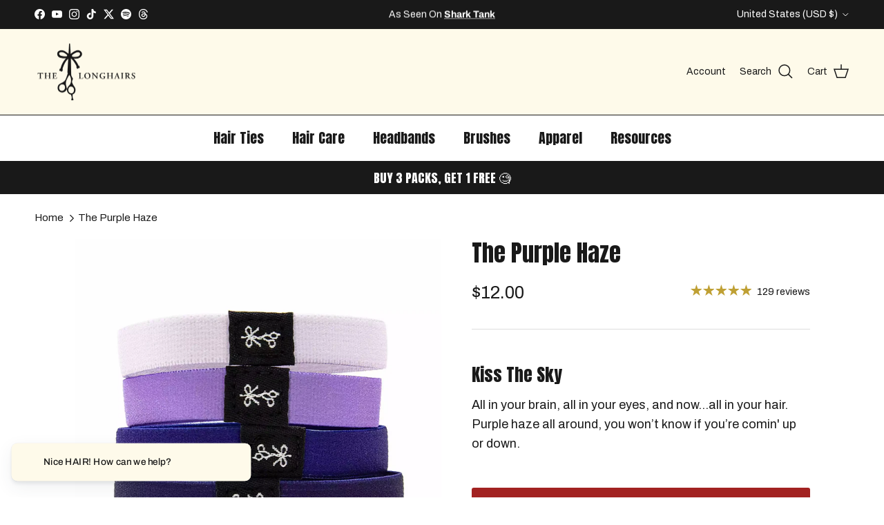

--- FILE ---
content_type: text/html; charset=utf-8
request_url: https://thelonghairs.us/products/purple-hair-ties
body_size: 82842
content:
<!doctype html>
<html class="no-js" lang="en" dir="ltr">
<head>
<!-- Start of Shoplift scripts -->
<!-- 2025-04-04T05:00:05.4426509Z -->
<style>.shoplift-hide { opacity: 0 !important; }</style>
<style id="sl-preview-bar-hide">#preview-bar-iframe, #PBarNextFrameWrapper { display: none !important; }</style>
<script type="text/javascript">(function(rootPath, template, themeRole, themeId, isThemePreview){ /* Generated on 2026-01-25T13:00:03.8133538Z */(function(){"use strict";var $=document.createElement("style");$.textContent=`#shoplift-preview-control{position:fixed;max-width:332px;height:56px;background-color:#141414;z-index:9999;bottom:20px;display:flex;border-radius:8px;box-shadow:13px 22px 7px #0000,9px 14px 7px #00000003,5px 8px 6px #0000000d,2px 4px 4px #00000017,1px 1px 2px #0000001a,0 0 #0000001a;align-items:center;margin:0 auto;left:16px;right:16px;opacity:0;transform:translateY(20px);visibility:hidden;transition:opacity .4s ease-in-out,transform .4s ease-in-out,visibility 0s .4s}#shoplift-preview-control.visible{opacity:1;transform:translateY(0);visibility:visible;transition:opacity .4s ease-in-out,transform .4s ease-in-out,visibility 0s 0s}#shoplift-preview-control *{font-family:Inter,sans-serif;color:#fff;box-sizing:border-box;font-size:16px}#shoplift-preview-variant-title{font-weight:400;line-height:140%;font-size:16px;text-align:start;letter-spacing:-.16px;flex-grow:1;text-wrap:nowrap;overflow:hidden;text-overflow:ellipsis}#shoplift-preview-variant-selector{position:relative;display:block;padding:6px 0;height:100%;min-width:0;flex:1 1 auto}#shoplift-preview-variant-menu-trigger{border:none;cursor:pointer;width:100%;background-color:transparent;padding:0 16px;border-left:1px solid #333;border-right:1px solid #333;height:100%;display:flex;align-items:center;justify-content:start;gap:8px}#shoplift-preview-variant-selector .menu-variant-label{width:24px;height:24px;border-radius:50%;padding:6px;display:flex;justify-content:center;align-items:center;font-size:12px;font-style:normal;font-weight:600;line-height:100%;letter-spacing:-.12px;flex-shrink:0}#shoplift-preview-variant-selector .preview-variant-menu{position:absolute;bottom:110%;transform:translate3d(0,20px,0);visibility:hidden;pointer-events:none;opacity:0;cursor:pointer;background-color:#141414;border:1px solid #141414;border-radius:6px;width:100%;max-height:156px;overflow-y:auto;box-shadow:0 8px 16px #0003;z-index:1;transition:opacity .3s ease-in-out,transform .3s ease-in-out,visibility 0s .3s}#shoplift-preview-variant-selector .preview-variant-menu.preview-variant-menu__visible{visibility:visible;pointer-events:auto;opacity:100;transform:translateZ(0);transition:opacity .3s ease-in-out,transform .3s ease-in-out,visibility 0s 0s}@media screen and (max-width:400px){#shoplift-preview-variant-selector .preview-variant-menu{position:fixed;left:0;right:0;width:auto;bottom:110%}}#shoplift-preview-variant-selector .preview-variant-menu .preview-variant-menu--item{padding:12px 16px;display:flex;overflow:hidden}#shoplift-preview-variant-selector .preview-variant-menu .preview-variant-menu--item .menu-variant-label{margin-right:6px}#shoplift-preview-variant-selector .preview-variant-menu .preview-variant-menu--item span{overflow:hidden;text-overflow:ellipsis;text-wrap:nowrap;white-space:nowrap;color:#f6f6f6;font-size:14px;font-style:normal;font-weight:500}#shoplift-preview-variant-selector .preview-variant-menu .preview-variant-menu--item:hover{background-color:#545454}#shoplift-preview-variant-selector .preview-variant-menu .preview-variant-menu--item:last-of-type{border-bottom-left-radius:6px;border-bottom-right-radius:6px}#shoplift-preview-variant-selector .preview-variant-menu .preview-variant-menu--item:first-of-type{border-top-left-radius:6px;border-top-right-radius:6px}#shoplift-preview-control div:has(#shoplift-exit-preview-button){padding:0 16px}#shoplift-exit-preview-button{padding:6px 8px;font-weight:500;line-height:75%;border-radius:4px;background-color:transparent;border:none;text-decoration:none}#shoplift-exit-preview-button:hover{cursor:pointer;background-color:#333}/*$vite$:1*/`,document.head.appendChild($);var B=" daum[ /]| deusu/| yadirectfetcher|(?:^|[^g])news(?!sapphire)|(?<! (?:channel/|google/))google(?!(app|/google| pixel))|(?<! cu)bots?(?:\\b|_)|(?<!(?: ya| yandex|^job|inapp;) ?)search|(?<!(?:lib))http|(?<![hg]m)score|@[a-z][\\w-]+\\.|\\(\\)|\\.com|\\b\\d{13}\\b|^<|^[\\w \\.\\-\\(?:\\):]+(?:/v?\\d+(?:\\.\\d+)?(?:\\.\\d{1,10})*?)?(?:,|$)|^[^ ]{50,}$|^\\d+\\b|^\\w+/[\\w\\(\\)]*$|^active|^ad muncher|^amaya|^avsdevicesdk/|^biglotron|^bot|^bw/|^clamav[ /]|^client/|^cobweb/|^custom|^ddg[_-]android|^discourse|^dispatch/\\d|^downcast/|^duckduckgo|^facebook|^getright/|^gozilla/|^hobbit|^hotzonu|^hwcdn/|^jeode/|^jetty/|^jigsaw|^microsoft bits|^movabletype|^mozilla/\\d\\.\\d \\(compatible;?\\)$|^mozilla/\\d\\.\\d \\w*$|^navermailapp|^netsurf|^offline|^owler|^postman|^python|^rank|^read|^reed|^rest|^rss|^snapchat|^space bison|^svn|^swcd |^taringa|^thumbor/|^track|^valid|^w3c|^webbandit/|^webcopier|^wget|^whatsapp|^wordpress|^xenu link sleuth|^yahoo|^yandex|^zdm/\\d|^zoom marketplace/|^{{.*}}$|admin|analyzer|archive|ask jeeves/teoma|bit\\.ly/|bluecoat drtr|browsex|burpcollaborator|capture|catch|check|chrome-lighthouse|chromeframe|classifier|clean|cloud|crawl|cypress/|dareboost|datanyze|dejaclick|detect|dmbrowser|download|evc-batch/|feed|firephp|gomezagent|headless|httrack|hubspot marketing grader|hydra|ibisbrowser|images|insight|inspect|iplabel|ips-agent|java(?!;)|library|mail\\.ru/|manager|measure|neustar wpm|node|nutch|offbyone|optimize|pageburst|pagespeed|parser|perl|phantomjs|pingdom|powermarks|preview|proxy|ptst[ /]\\d|reputation|resolver|retriever|rexx;|rigor|rss\\b|scan|scrape|server|sogou|sparkler/|speedcurve|spider|splash|statuscake|synapse|synthetic|tools|torrent|trace|transcoder|url|virtuoso|wappalyzer|watch|webglance|webkit2png|whatcms/|zgrab",G=/bot|spider|crawl|http|lighthouse/i,V;function K(){if(V instanceof RegExp)return V;try{V=new RegExp(B,"i")}catch{V=G}return V}function j(l){return!!l&&K().test(l)}class L{timestamp;constructor(){this.timestamp=new Date}}class W extends L{type;testId;hypothesisId;constructor(t,e,i){super(),this.type=3,this.testId=t,this.hypothesisId=e,this.timestamp=i}}class J extends L{type;path;constructor(t){super(),this.type=4,this.path=t}}class Y extends L{type;cart;constructor(t){super(),this.type=5,this.cart=t}}class D extends Error{isBot;constructor(){super(),this.isBot=!0}}function Z(l,t,e){for(const i of t.selectors){const s=l.querySelectorAll(i.cssSelector);for(let r=0;r<s.length;r++)e(t.testId,t.hypothesisId)}H(l,t,(i,s,r,o,n)=>n(s,r),e)}function x(l,t,e){for(const i of t.selectors)F(l,t.testId,t.hypothesisId,i,e??(()=>{}));H(l,t,F,e??(()=>{}))}function M(l){return l.urlPatterns.reduce((t,e)=>{switch(e.operator){case"contains":return t+`.*${e}.*`;case"endsWith":return t+`.*${e}`;case"startsWith":return t+`${e}.*`}},"")}function H(l,t,e,i){new MutationObserver(()=>{for(const r of t.selectors)e(l,t.testId,t.hypothesisId,r,i)}).observe(l.documentElement,{childList:!0,subtree:!0})}function F(l,t,e,i,s){const r=l.querySelectorAll(i.cssSelector);for(let o=0;o<r.length;o++){let n=r.item(o);if(n instanceof HTMLElement&&n.dataset.shoplift!==""){n.dataset.shoplift="";for(const a of i.actions.sort(ot))n=Q(l,i.cssSelector,n,a)}}return r.length>0&&s?(s(t,e),!0):!1}function Q(l,t,e,i){switch(i.type){case"innerHtml":e.innerHTML=i.value;break;case"attribute":X(e,i.scope,i.value);break;case"css":tt(l,t,i.value);break;case"js":et(l,e,i);break;case"copy":return it(e);case"remove":st(e);break;case"move":rt(e,parseInt(i.value));break}return e}function X(l,t,e){l.setAttribute(t,e)}function tt(l,t,e){const i=l.createElement("style");i.innerHTML=`${t} { ${e} }`,l.getElementsByTagName("head")[0]?.appendChild(i)}function et(l,t,e){Function("document","element",`"use strict"; ${e.value}`)(l,t)}function it(l){const t=l.cloneNode(!0);if(!l.parentNode)throw"Can't copy node outside of DOM";return l.parentNode.insertBefore(t,l.nextSibling),t}function st(l){l.remove()}function rt(l,t){if(t===0)return;const e=Array.prototype.slice.call(l.parentElement.children).indexOf(l),i=Math.min(Math.max(e+t,0),l.parentElement.children.length-1);l.parentElement.children.item(i).insertAdjacentElement(t>0?"afterend":"beforebegin",l)}function ot(l,t){return N(l)-N(t)}function N(l){return l.type==="copy"||l.type==="remove"?0:1}var P=(l=>(l[l.Template=0]="Template",l[l.Theme=1]="Theme",l[l.UrlRedirect=2]="UrlRedirect",l[l.Script=3]="Script",l[l.Dom=4]="Dom",l[l.Price=5]="Price",l))(P||{});const nt="data:image/svg+xml,%3csvg%20width='12'%20height='12'%20viewBox='0%200%2012%2012'%20fill='none'%20xmlns='http://www.w3.org/2000/svg'%3e%3cpath%20d='M9.96001%207.90004C9.86501%207.90004%209.77001%207.86504%209.69501%207.79004L6.43501%204.53004C6.19501%204.29004%205.80501%204.29004%205.56501%204.53004L2.30501%207.79004C2.16001%207.93504%201.92001%207.93504%201.77501%207.79004C1.63001%207.64504%201.63001%207.40504%201.77501%207.26004L5.03501%204.00004C5.56501%203.47004%206.43001%203.47004%206.96501%204.00004L10.225%207.26004C10.37%207.40504%2010.37%207.64504%2010.225%207.79004C10.15%207.86004%2010.055%207.90004%209.96001%207.90004Z'%20fill='white'/%3e%3c/svg%3e",at="data:image/svg+xml,%3csvg%20width='14'%20height='24'%20viewBox='0%200%2014%2024'%20fill='none'%20xmlns='http://www.w3.org/2000/svg'%3e%3cpath%20d='M12.3976%2014.5255C12.2833%2013.8788%2012.0498%2013.3024%2011.6952%2012.7961C11.3416%2012.2898%2010.9209%2011.8353%2010.4353%2011.4317C9.94868%2011.0291%209.43546%2010.6488%208.89565%2010.292C8.48487%2010.049%208.09577%209.78565%207.72637%209.50402C7.35697%209.2224%207.08016%208.89503%206.89694%208.51987C6.71273%208.14471%206.67826%207.69533%206.79055%207.1697C6.86345%206.83216%206.97476%206.54647%207.12351%206.31162C7.27324%206.07778%207.47124%205.89986%207.7175%205.77684C7.96377%205.65483%208.21989%205.59383%208.48389%205.59383C8.88087%205.59383%209.17639%205.7016%209.3734%205.91714C9.56943%206.13268%209.68271%206.42345%209.71424%206.78946C9.74576%207.15547%209.72015%207.55401%209.63839%207.98509C9.55663%208.41617%209.43645%208.84724%209.27687%209.27934L13.5127%208.80149C13.9638%207.52656%2014.1017%206.42447%2013.9264%205.49725C13.751%204.56901%2013.2664%203.85122%2012.4724%203.34491C12.239%203.19648%2011.9779%203.07041%2011.6893%202.96569L12.0026%201.50979L9.86397%200L7.3875%201.50979L7.11169%202.78878C6.65166%202.8874%206.21724%203.01957%205.8114%203.19038C4.85292%203.594%204.06684%204.15115%203.45117%204.86385C2.83452%205.57655%202.42571%206.40108%202.22378%207.33847C2.06616%208.06947%202.04942%208.70796%202.17551%209.25087C2.30061%209.7948%202.52028%2010.2828%202.8355%2010.7139C3.14974%2011.145%203.51816%2011.5344%203.93977%2011.881C4.36039%2012.2288%204.782%2012.5521%205.20164%2012.851C5.68334%2013.1702%206.13844%2013.5169%206.56497%2013.8921C6.99052%2014.2672%207.31954%2014.7125%207.55004%2015.228C7.78055%2015.7445%207.81502%2016.3769%207.65347%2017.1262C7.56482%2017.5389%207.43676%2017.8765%207.27028%2018.1388C7.10381%2018.4011%206.89596%2018.5983%206.64772%2018.7295C6.3985%2018.8606%206.12071%2018.9267%205.8114%2018.9267C5.21641%2018.9267%204.79776%2018.6034%204.62833%2018.1632C4.4589%2017.7229%204.47367%2017.2583%204.60075%2016.5639C4.72782%2015.8705%205.05092%2015.1395%205.37107%2014.3699H1.17665C1.17665%2014.3699%200.207341%2016.1115%200.0310135%2017.6762C-0.0655232%2018.5302%200.0635208%2019.2653%200.41519%2019.8844C0.76686%2020.5036%201.33032%2020.9814%202.10655%2021.319C2.39222%2021.443%202.7104%2021.5447%203.05813%2021.623L2.54589%2024H7.17473L7.7047%2021.5386C8.08493%2021.442%208.43857%2021.3231%208.76562%2021.1787C9.73985%2020.7476%2010.52%2020.1427%2011.1071%2019.3649C11.6932%2018.5871%2012.0873%2017.7291%2012.2892%2016.7917C12.4744%2015.9295%2012.5099%2015.1741%2012.3966%2014.5275L12.3976%2014.5255Z'%20fill='white'/%3e%3c/svg%3e";async function lt(l){let t=l.replace(/-/g,"+").replace(/_/g,"/");for(;t.length%4;)t+="=";const e=atob(t),i=Uint8Array.from(e,o=>o.charCodeAt(0)),s=new Blob([i]).stream().pipeThrough(new DecompressionStream("gzip")),r=await new Response(s).text();return JSON.parse(r)}function _(l,t){return typeof t=="string"&&/\d{4}-\d{2}-\d{2}T\d{2}:\d{2}:\d{2}.\d+(?:Z|[+-]\d+)/.test(t)?new Date(t):t}function O(l,t){return t}function k(l,t=!1,e=!1,i=","){const s=l/100;if(e){const o=Math.round(s).toLocaleString("en-US");return i!==","?o.replace(/,/g,i):o}else{const r=t?",":".",o=s.toFixed(2).split("."),n=parseInt(o[0],10),a=o[1]??"00",c=n.toLocaleString("en-US");return i!==","?`${c.replace(/,/g,i)}${r}${a}`:t?`${c.replace(/,/g,".")}${r}${a}`:`${c}${r}${a}`}}function R(l,t,e,i){const s=t.replace("{{amount}}",k(l,!1,!1)).replace("{{amount_no_decimals}}",k(l,!1,!0)).replace("{{amount_with_comma_separator}}",k(l,!0,!1)).replace("{{amount_no_decimals_with_comma_separator}}",k(l,!0,!0)).replace("{{amount_with_space_separator}}",k(l,!1,!1," ")).replace("{{amount_no_decimals_with_space_separator}}",k(l,!1,!0," ")).replace("{{amount_with_apostrophe_separator}}",k(l,!1,!1,"'")).replace("{{amount_no_decimals_with_apostrophe_separator}}",k(l,!1,!0,"'")).replace("{{amount_with_period_and_space_separator}}",k(l,!1,!1,". ")).replace("{{amount_no_decimals_with_period_and_space_separator}}",k(l,!1,!0,". "));return i?`${s} ${e}`:s}function q(l){return l.replace(/[^\d.,\s-]/g,"").trim()}function ct(l){const t=new Map;for(const[e,i,s]of l.v)t.set(e,{priceInCents:i,compareAtPriceInCents:s});return t}function dt(l,t,e,i){const{priceInCents:s,compareAtPriceInCents:r}=e,{mf:o,c:n,cce:a}=i;if(l.getAttribute("data-sl-attribute-p")===t)l.innerHTML=R(s,o,n,a);else if(l.getAttribute("data-sl-attribute-cap")===t)r<=0||r<=s?l.remove():l.innerHTML=R(r,o,n,a);else if(l.getAttribute("data-sl-attribute-discount")===t&&!(r<=0||r<=s)){const h=Math.round((r-s)/r*100),u=q(R(r-s,o,n,!1)),p=l.getAttribute("data-sl-format")||"percent";p==="percent"?l.textContent=`-${h}%`:p==="amount"?l.textContent=`-${u}`:p==="both"&&(l.textContent=`-${h}% (-${u})`)}}function ht(l){const t=[],e={id:"url-pattern",operator:"contains",value:"/"};for(const[i,s,r]of l.v){t.push({id:`p-${i}`,cssSelector:`[data-sl-attribute-p="${i}"]`,urlPatterns:[e],actions:[{id:`p-action-${i}`,type:"innerHtml",scope:"price",value:R(s,l.mf,l.c,l.cce)}]});const o=r<=0||r<=s;if(t.push({id:`cap-${i}`,cssSelector:`[data-sl-attribute-cap="${i}"]`,urlPatterns:[e],actions:[{id:`cap-action-${i}`,type:o?"remove":"innerHtml",scope:"compare-at-price",value:o?"":R(r,l.mf,l.c,l.cce)}]}),!o&&r>s){const n=Math.round((r-s)/r*100),a=q(R(r-s,l.mf,l.c,!1));t.push({id:`d-${i}`,cssSelector:`[data-sl-attribute-discount="${i}"]`,urlPatterns:[e],actions:[{id:`d-action-${i}`,type:"js",scope:null,value:`(function(doc, el) {              var format = el.getAttribute('data-sl-format') || 'percent';              if (format === 'percent') {                el.textContent = '-${n}%';              } else if (format === 'amount') {                el.textContent = '-${a}';              } else if (format === 'both') {                el.textContent = '-${n}% (-${a})';              }            })`}]})}}return t}let U=!1;class pt{constructor(t,e,i,s,r,o,n,a,c,h,u){this.shop=t,this.host=e,this.eventHost=i,this.disableReferrerOverride=a,this.logHistory=[],this.legacySessionKey=`SHOPLIFT_SESSION_${this.shop}`,this.cssHideClass=s?"shoplift-hide":"",this.testConfigs=h.map(d=>({...d,startAt:new Date(d.startAt),statusHistory:d.statusHistory.map(v=>({...v,createdAt:new Date(v.createdAt)}))})),this.inactiveTestConfigs=u,this.sendPageView=!!r,this.shopliftDebug=o===!0,this.gaConfig=n!=={"sendEvents":false,"mode":"gtag"}?n:{sendEvents:!1},this.fetch=window.fetch.bind(window),this.localStorageSet=window.localStorage.setItem.bind(window.localStorage),this.localStorageGet=window.localStorage.getItem.bind(window.localStorage);const p=this.getDeviceType();this.device=p!=="tablet"?p:"mobile",this.state=this.loadState(),this.shopifyAnalyticsId=this.getShopifyAnalyticsId(),this.testsFilteredByAudience=h.filter(d=>d.status=="active"),this.getCountryTimeout=c===1000?1e3:c,this.log("State Loaded",JSON.stringify(this.state))}DATA_SL_ATTRIBUTE_P="data-sl-attribute-p";DATA_SL_TEST_ID="data-sl-test-id";VIEWPORT_TRACK_THRESHOLD=.5;temporarySessionKey="Shoplift_Session";essentialSessionKey="Shoplift_Essential";analyticsSessionKey="Shoplift_Analytics";priceSelectorsSessionKey="Shoplift_PriceSelectors";legacySessionKey;cssHideClass;testConfigs;inactiveTestConfigs;testsFilteredByAudience;sendPageView;shopliftDebug;gaConfig;getCountryTimeout;state;shopifyAnalyticsId;cookie=document.cookie;isSyncing=!1;isSyncingGA=!1;fetch;localStorageSet;localStorageGet;sessionStorageSet=window.sessionStorage.setItem.bind(window.sessionStorage);sessionStorageGet=window.sessionStorage.getItem.bind(window.sessionStorage);urlParams=new URLSearchParams(window.location.search);device;logHistory;activeViewportObservers=new Map;deriveCategoryFromExistingTests(){if(!this.state.temporary.testCategory&&this.state.essential.visitorTests.length>0){const t=this.state.essential.visitorTests.some(e=>{if(!e.hypothesisId)return!1;const i=this.getHypothesis(e.hypothesisId);return i&&["theme","basicScript","price"].includes(i.type)});this.state.temporary.testCategory=t?"global":"conditional",this.persistTemporaryState(),this.log("Derived test category from existing visitorTests: %s",this.state.temporary.testCategory)}}async init(){try{if(this.log("Shoplift script initializing"),window.Shopify&&window.Shopify.designMode){this.log("Skipping script for design mode");return}if(window.location.href.includes("slScreenshot=true")){this.log("Skipping script for screenshot");return}if(window.location.hostname.endsWith(".edgemesh.com")){this.log("Skipping script for preview");return}if(window.location.href.includes("isShopliftMerchant")){const e=this.urlParams.get("isShopliftMerchant")==="true";this.log("Setting merchant session to %s",e),this.state.temporary.isMerchant=e,this.persistTemporaryState()}if(this.state.temporary.isMerchant){this.log("Setting up preview for merchant"),typeof window.shoplift!="object"&&this.setShopliftStub(),this.state.temporary.previewConfig||this.hidePage(),await this.initPreview(),document.querySelector("#sl-preview-bar-hide")?.remove();return}if(this.state.temporary.previewConfig=void 0,j(navigator.userAgent))return;if(navigator.userAgent.includes("Chrome/118")){this.log("Random: %o",[Math.random(),Math.random(),Math.random()]);const e=await this.makeRequest({url:`${this.eventHost}/api/v0/events/ip`,method:"get"}).then(i=>i?.json());this.log(`IP: ${e}`),this.makeRequest({url:`${this.eventHost}/api/v0/logs`,method:"post",data:JSON.stringify(this.debugState(),O)}).catch()}if(this.shopifyAnalyticsId=this.getShopifyAnalyticsId(),this.monitorConsentChange(),this.checkForThemePreview())return;if(!this.disableReferrerOverride&&this.state.temporary.originalReferrer!=null){this.log(`Overriding referrer from '${document.referrer}' to '${this.state.temporary.originalReferrer}'`);const e=this.state.temporary.originalReferrer;delete this.state.temporary.originalReferrer,this.persistTemporaryState(),Object.defineProperty(document,"referrer",{get:()=>e,enumerable:!0,configurable:!0})}if(await this.refreshVisitor(this.shopifyAnalyticsId),await this.handleVisitorTest()){this.log("Redirecting for visitor test");return}this.setShoplift(),this.showPage(),this.ensureCartAttributesForExistingPriceTests(!1),await this.finalize(),console.log("SHOPLIFT SCRIPT INITIALIZED!")}catch(t){if(t instanceof D)return;throw t}finally{typeof window.shoplift!="object"&&this.setShopliftStub()}}getVariantColor(t){switch(t){case"a":return{text:"#141414",bg:"#E2E2E2"};case"b":return{text:"rgba(255, 255, 255, 1)",bg:"rgba(37, 99, 235, 1)"}}}getDefaultVariantTitle(t){return t.title?t.title:t.type==="price"?t.isControl?"Original prices":"Variant prices":t.isControl?"Original":"Untitled variant "+t.label.toUpperCase()}async initPreview(){const t=this.urlParams.get("previewConfig");if(t){this.state.temporary.previewConfig=void 0,this.log("Setting up the preview"),this.log("Found preview config, writing to temporary state");const e=await lt(t);if(this.state.temporary.previewConfig=e,this.state.temporary.previewConfig.testTypeCategory===P.Price){this.hidePage(!0);const s=this.state.temporary.previewConfig;let r=`${this.host}/api/dom-selectors/${s.storeId}/${s.testId}/${s.isDraft||!1}`;s.shopifyProductId&&(r+=`?productId=${s.shopifyProductId}`);const o=await this.makeJsonRequest({method:"get",url:r}).catch(n=>(this.log("Error getting domSelectors",n),null));s.variants.forEach(n=>n.domSelectors=o[n.id]?.domSelectors)}this.persistTemporaryState();const i=new URL(window.location.toString());i.searchParams.delete("previewConfig"),this.queueRedirect(i)}else if(this.state.temporary.previewConfig){this.showPage();const e=this.state.temporary.previewConfig;e.testTypeCategory===P.Template&&this.handleTemplatePreview(e)&&this.initPreviewControls(e),e.testTypeCategory===P.UrlRedirect&&this.handleUrlPreview(e)&&this.initPreviewControls(e),e.testTypeCategory===P.Script&&this.handleScriptPreview(e)&&this.initPreviewControls(e),e.testTypeCategory===P.Price&&await this.handlePricePreview(e)&&this.initPreviewControls(e)}}initPreviewControls(t){document.addEventListener("DOMContentLoaded",()=>{const e=t.variants.find(v=>v.id===t.currentVariant),i=e?.label||"a",s=t.variants,r=document.createElement("div");r.id="shoplift-preview-control";const o=document.createElement("div"),n=document.createElement("img");n.src=at,n.height=24,n.width=14,o.style.padding="0 16px",o.style.lineHeight="100%",o.appendChild(n),r.appendChild(o);const a=document.createElement("div");a.id="shoplift-preview-variant-selector";const c=document.createElement("button");c.id="shoplift-preview-variant-menu-trigger";const h=document.createElement("div");h.className="menu-variant-label",h.style.backgroundColor=this.getVariantColor(i).bg,h.style.color=this.getVariantColor(i).text,h.innerText=i.toUpperCase(),c.appendChild(h);const u=document.createElement("span");if(u.id="shoplift-preview-variant-title",u.innerText=e?this.getDefaultVariantTitle(e):"Untitled variant "+i.toUpperCase(),c.appendChild(u),s.length>1){const v=document.createElement("img");v.src=nt,v.width=12,v.height=12,v.style.height="12px",v.style.width="12px",c.appendChild(v);const T=document.createElement("div");T.className="preview-variant-menu";for(const m of t.variants.filter(S=>S.id!==t.currentVariant)){const S=document.createElement("div");S.className="preview-variant-menu--item";const I=document.createElement("div");I.className="menu-variant-label",I.style.backgroundColor=this.getVariantColor(m.label).bg,I.style.color=this.getVariantColor(m.label).text,I.style.flexShrink="0",I.innerText=m.label.toUpperCase(),S.appendChild(I);const y=document.createElement("span");y.innerText=this.getDefaultVariantTitle(m),S.appendChild(y),S.addEventListener("click",()=>{this.pickVariant(m.id)}),T.appendChild(S)}a.appendChild(T),c.addEventListener("click",()=>{T.className!=="preview-variant-menu preview-variant-menu__visible"?T.classList.add("preview-variant-menu__visible"):T.classList.remove("preview-variant-menu__visible")}),document.addEventListener("click",m=>{m.target instanceof Element&&!c.contains(m.target)&&T.className==="preview-variant-menu preview-variant-menu__visible"&&T.classList.remove("preview-variant-menu__visible")})}else c.style.pointerEvents="none",h.style.margin="0";a.appendChild(c),r.appendChild(a);const p=document.createElement("div"),d=document.createElement("button");d.id="shoplift-exit-preview-button",d.innerText="Exit",p.appendChild(d),d.addEventListener("click",()=>{this.exitPreview()}),r.appendChild(p),document.body.appendChild(r),requestAnimationFrame(()=>{r.classList.add("visible")})}),this.ensureCartAttributesForExistingPriceTests(!0)}pickVariant(t){if(this.state.temporary.previewConfig){const e=this.state.temporary.previewConfig,i=new URL(window.location.toString());if(e.testTypeCategory===P.UrlRedirect){const s=e.variants.find(r=>r.id===e.currentVariant)?.redirectUrl;if(i.pathname===s){const r=e.variants.find(o=>o.id===t)?.redirectUrl;r&&(i.pathname=r)}}if(e.testTypeCategory===P.Template){const s=e.variants.find(r=>r.id===e.currentVariant)?.pathName;if(s&&i.pathname===s){const r=e.variants.find(o=>o.id===t)?.pathName;r&&r!==s&&(i.pathname=r)}}e.currentVariant=t,this.persistTemporaryState(),this.queueRedirect(i)}}exitPreview(){const t=new URL(window.location.toString());if(this.state.temporary.previewConfig?.testTypeCategory===P.Template&&t.searchParams.delete("view"),this.state.temporary.previewConfig?.testTypeCategory===P.Script&&t.searchParams.delete("slVariant"),this.state.temporary.previewConfig?.testTypeCategory===P.UrlRedirect){const i=this.state.temporary.previewConfig.variants.filter(r=>!r.isControl&&r.redirectUrl!==null).map(r=>r.redirectUrl),s=this.state.temporary.previewConfig.variants.find(r=>r.label==="a")?.redirectUrl;i.includes(t.pathname)&&s&&(t.pathname=s)}this.state.temporary.previewConfig=void 0,this.persistTemporaryState(),this.hidePage(),this.queueRedirect(t)}handleTemplatePreview(t){const e=t.currentVariant,i=t.variants.find(a=>a.id===e);if(!i)return!1;const s=t.variants.find(a=>a.isControl);if(!s)return!1;this.log("Setting up template preview for type",s.type);const r=new URL(window.location.toString()),o=r.searchParams.get("view"),n=i.type===s.type;return!n&&!i.isControl&&template.suffix===s.affix&&this.typeFromTemplate()===s.type&&i.pathName!==null?(this.log("Hit control template type, redirecting to the variant url"),this.hidePage(),r.pathname=i.pathName,this.queueRedirect(r),!0):(!i.isControl&&this.typeFromTemplate()==i.type&&template.suffix===s.affix&&n&&o!==(i.affix||"__DEFAULT__")&&(this.log("Template type and affix match control, updating the view param"),r.searchParams.delete("view"),this.log("Setting the new viewParam to",i.affix||"__DEFAULT__"),this.hidePage(),r.searchParams.set("view",i.affix||"__DEFAULT__"),this.queueRedirect(r)),o!==null&&o!==i.affix&&(r.searchParams.delete("view"),this.hidePage(),this.queueRedirect(r)),!0)}handleUrlPreview(t){const e=t.currentVariant,i=t.variants.find(o=>o.id===e),s=t.variants.find(o=>o.isControl)?.redirectUrl;if(!i)return!1;this.log("Setting up URL redirect preview");const r=new URL(window.location.toString());return r.pathname===s&&!i.isControl&&i.redirectUrl!==null&&(this.log("Url matches control, redirecting"),this.hidePage(),r.pathname=i.redirectUrl,this.queueRedirect(r)),!0}handleScriptPreview(t){const e=t.currentVariant,i=t.variants.find(o=>o.id===e);if(!i)return!1;this.log("Setting up script preview");const s=new URL(window.location.toString());return s.searchParams.get("slVariant")!==i.id&&(this.log("current id doesn't match the variant, redirecting"),s.searchParams.delete("slVariant"),this.log("Setting the new slVariantParam"),this.hidePage(),s.searchParams.set("slVariant",i.id),this.queueRedirect(s)),!0}async handlePricePreview(t){const e=t.currentVariant,i=t.variants.find(s=>s.id===e);return i?(this.log("Setting up price preview"),i.domSelectors&&i.domSelectors.length>0&&(x(document,{testId:t.testId,hypothesisId:i.id,selectors:i.domSelectors}),this.ensureCartAttributesForExistingPriceTests(!0)),!0):!1}async finalize(){const t=await this.getCartState();t!==null&&this.queueCartUpdate(t),this.pruneStateAndSave(),await this.syncAllEvents()}setShoplift(){this.log("Setting up public API");const e=this.urlParams.get("slVariant")==="true",i=e?null:this.urlParams.get("slVariant");window.shoplift={isHypothesisActive:async s=>{if(this.log("Script checking variant for hypothesis '%s'",s),e)return this.log("Forcing variant for hypothesis '%s'",s),!0;if(i!==null)return this.log("Forcing hypothesis '%s'",i),s===i;const r=this.testConfigs.find(n=>n.hypotheses.some(a=>a.id===s));if(!r)return this.log("No test found for hypothesis '%s'",s),!1;const o=this.state.essential.visitorTests.find(n=>n.testId===r.id);return o?(this.log("Active visitor test found",s),o.hypothesisId===s):(await this.manuallySplitVisitor(r),this.testConfigs.some(n=>n.hypotheses.some(a=>a.id===s&&this.state.essential.visitorTests.some(c=>c.hypothesisId===a.id))))},setAnalyticsConsent:async s=>{await this.onConsentChange(s,!0)},getVisitorData:()=>({visitor:this.state.analytics.visitor,visitorTests:this.state.essential.visitorTests.filter(s=>!s.isInvalid).map(s=>{const{shouldSendToGa:r,savedAt:o,...n}=s;return n})})}}setShopliftStub(){this.log("Setting up stubbed public API");const e=this.urlParams.get("slVariant")==="true",i=e?null:this.urlParams.get("slVariant");window.shoplift={isHypothesisActive:s=>Promise.resolve(e||s===i),setAnalyticsConsent:()=>Promise.resolve(),getVisitorData:()=>({visitor:null,visitorTests:[]})}}async manuallySplitVisitor(t){this.log("Starting manual split for test '%s'",t.id),await this.handleVisitorTest([t]);const e=this.getReservationForTest(t.id);e&&!e.isRealized&&e.entryCriteriaKey&&(this.log("Realizing manual API reservation for test '%s'",t.id),this.realizeReservationForCriteria(e.entryCriteriaKey)),this.saveState(),this.syncAllEvents()}async handleVisitorTest(t){await this.filterTestsByAudience(this.testConfigs,this.state.analytics.visitor??this.buildBaseVisitor(),this.state.essential.visitorTests),this.deriveCategoryFromExistingTests(),this.clearStaleReservations();let e=t?t.filter(i=>this.testsFilteredByAudience.some(s=>s.id===i.id)):[...this.testsForUrl(this.testsFilteredByAudience),...this.domTestsForUrl(this.testsFilteredByAudience)];try{if(e.length===0)return this.log("No tests found"),!1;this.log("Checking for existing visitor test on page");const i=this.getCurrentVisitorHypothesis(e);if(i){this.log("Found current visitor test");const a=this.considerRedirect(i);return a&&(this.log("Redirecting for current visitor test"),this.redirect(i)),a}const s=this.getReservationForCurrentPage();if(s){this.log("Found matching reservation for current page: %s",s.testId);const a=this.getHypothesis(s.hypothesisId);if(a){a.type!=="price"&&this.realizeReservationForCriteria(s.entryCriteriaKey);const c=this.considerRedirect(a);return c&&this.redirect(a),c}}this.log("No active test relation for test page");const r=this.testsForUrl(this.inactiveTestConfigs.filter(a=>this.testIsPaused(a)&&a.hypotheses.some(c=>this.state.essential.visitorTests.some(h=>h.hypothesisId===c.id)))).map(a=>a.id);if(r.length>0)return this.log("Visitor has paused tests for test page, skipping test assignment: %o",r),!1;if(!this.state.temporary.testCategory){const a=this.testsFilteredByAudience.filter(h=>this.isGlobalEntryCriteria(this.getEntryCriteriaKey(h))),c=this.testsFilteredByAudience.filter(h=>!this.isGlobalEntryCriteria(this.getEntryCriteriaKey(h)));if(this.log("Category dice roll - global tests: %o, conditional tests: %o",a.map(h=>({id:h.id,title:h.title,criteria:this.getEntryCriteriaKey(h)})),c.map(h=>({id:h.id,title:h.title,criteria:this.getEntryCriteriaKey(h)}))),a.length>0&&c.length>0){const h=a.length,u=c.length,p=h+u,d=Math.random()*p;this.state.temporary.testCategory=d<h?"global":"conditional",this.log("Category dice roll: rolled %.2f of %d (global weight: %d, conditional weight: %d), selected '%s'",d,p,h,u,this.state.temporary.testCategory)}else a.length>0?(this.state.temporary.testCategory="global",this.log("Only global tests available, setting category to global")):(this.state.temporary.testCategory="conditional",this.log("Only conditional tests available, setting category to conditional"));this.persistTemporaryState()}const o=this.state.temporary.testCategory;if(this.log("Visitor test category: %s",o),o==="global"){const a=this.testsFilteredByAudience.filter(c=>!this.isGlobalEntryCriteria(this.getEntryCriteriaKey(c)));for(const c of a)this.markTestAsBlocked(c,"category:global");e=e.filter(c=>this.isGlobalEntryCriteria(this.getEntryCriteriaKey(c)))}else{const a=this.testsFilteredByAudience.filter(c=>this.isGlobalEntryCriteria(this.getEntryCriteriaKey(c)));for(const c of a)this.markTestAsBlocked(c,"category:conditional");e=e.filter(c=>!this.isGlobalEntryCriteria(this.getEntryCriteriaKey(c)))}if(e.length===0)return this.log("No tests remaining after category filter"),!1;this.createReservations(e);const n=this.getReservationForCurrentPage();if(n&&!n.isRealized){const a=this.getHypothesis(n.hypothesisId);if(a){a.type!=="price"&&this.realizeReservationForCriteria(n.entryCriteriaKey);const c=this.considerRedirect(a);return c&&(this.log("Redirecting for new test"),this.redirect(a)),c}}return!1}finally{this.includeInDomTests(),this.saveState()}}includeInDomTests(){this.applyControlForAudienceFilteredPriceTests();const t=this.getDomTestsForCurrentUrl(),e=this.getVisitorDomHypothesis(t);for(const i of t){this.log("Evaluating dom test '%s'",i.id);const s=i.hypotheses.some(d=>d.type==="price");if(this.state.essential.visitorTests.find(d=>d.testId===i.id&&d.isInvalid&&!d.hypothesisId)){if(this.log("Visitor is blocked from test '%s', applying control prices if price test",i.id),s){const d=i.hypotheses.find(v=>v.isControl);d?.priceData&&(this.applyPriceTestWithMapLookup(i.id,d,[d],()=>{this.log("Control prices applied for blocked visitor, no metrics tracked")}),this.updatePriceTestHiddenInputs(i.id,"control",!1))}continue}const o=this.getReservationForTest(i.id);let n=null,a=!1;const c=e.find(d=>i.hypotheses.some(v=>d.id===v.id));if(o)n=this.getHypothesis(o.hypothesisId)??null,this.log("Using reserved hypothesis '%s' for test '%s'",o.hypothesisId,i.id);else if(c)n=c,this.log("Using existing hypothesis assignment for test '%s'",i.id);else if(s){const d=this.visitorActiveTestTypeWithReservations();d?(a=!0,this.log("Visitor already in test type '%s', treating as non-test for price test '%s'",d,i.id)):n=this.pickHypothesis(i)}else n=this.pickHypothesis(i);if(a&&s){const d=i.hypotheses.find(v=>v.isControl);d?.priceData&&(this.log("Applying control prices for non-test visitor on price test '%s' (Map-based)",i.id),this.applyPriceTestWithMapLookup(i.id,d,[d],()=>{this.log("Control prices applied for non-test visitor, no metrics tracked")}),this.updatePriceTestHiddenInputs(i.id,"control",!1));continue}if(!n){this.log("Failed to pick hypothesis for test");continue}const h=i.bayesianRevision??4,u=n.type==="price",p=h>=5;if(u&&p){if(this.log(`Price test with Map-based lookup (v${h}): ${i.id}`),!n.priceData){this.log("No price data for hypothesis '%s', skipping",n.id);continue}const d=n.isControl?"control":"variant";this.log(`Setting up Map-based price test for ${d} (test: ${i.id})`),this.applyPriceTestWithMapLookup(i.id,n,i.hypotheses,v=>{const T=this.getReservationForTest(v);T&&!T.isRealized&&T.entryCriteriaKey?this.realizeReservationForCriteria(T.entryCriteriaKey):this.queueAddVisitorToTest(v,n),this.saveState(),this.queuePageView(window.location.pathname),this.syncAllEvents()});continue}if(u&&!p){this.log(`Price test without viewport tracking (v${h}): ${i.id}`);const d=this.getDomSelectorsForHypothesis(n);if(d.length===0)continue;x(document,{testId:i.id,hypothesisId:n.id,selectors:d},v=>{this.queueAddVisitorToTest(v,n),this.saveState(),this.queuePageView(window.location.pathname),this.syncAllEvents()});continue}if(!n.domSelectors||n.domSelectors.length===0){this.log("No selectors found, skipping hypothesis");continue}x(document,{testId:i.id,hypothesisId:n.id,selectors:n.domSelectors},d=>{this.queueAddVisitorToTest(d,n),this.saveState(),this.queuePageView(window.location.pathname),this.syncAllEvents()})}}considerRedirect(t){if(this.log("Considering redirect for hypothesis '%s'",t.id),t.isControl)return this.log("Skipping redirect for control"),!1;if(t.type==="basicScript"||t.type==="manualScript")return this.log("Skipping redirect for script test"),!1;const e=this.state.essential.visitorTests.find(o=>o.hypothesisId===t.id),i=new URL(window.location.toString()),r=new URLSearchParams(window.location.search).get("view");if(t.type==="theme"){if(!(t.themeId===themeId)){if(this.log("Theme id '%s' is not hypothesis theme ID '%s'",t.themeId,themeId),e&&e.themeId!==t.themeId&&(e.themeId===themeId||!this.isThemePreview()))this.log("On old theme, redirecting and updating local visitor"),e.themeId=t.themeId;else if(this.isThemePreview())return this.log("On non-test theme, skipping redirect"),!1;return this.log("Hiding page to redirect for theme test"),this.hidePage(),!0}return!1}else if(t.type!=="dom"&&t.type!=="price"&&t.affix!==template.suffix&&t.affix!==r||t.redirectPath&&!i.pathname.endsWith(t.redirectPath))return this.log("Hiding page to redirect for template test"),this.hidePage(),!0;return this.log("Not redirecting"),!1}redirect(t){if(this.log("Redirecting to hypothesis '%s'",t.id),t.isControl)return;const e=new URL(window.location.toString());if(e.searchParams.delete("view"),t.redirectPath){const i=RegExp("^(/w{2}-w{2})/").exec(e.pathname);if(i&&i.length>1){const s=i[1];e.pathname=`${s}${t.redirectPath}`}else e.pathname=t.redirectPath}else t.type==="theme"?(e.searchParams.set("_ab","0"),e.searchParams.set("_fd","0"),e.searchParams.set("_sc","1"),e.searchParams.set("preview_theme_id",t.themeId.toString())):t.type!=="urlRedirect"&&e.searchParams.set("view",t.affix);this.queueRedirect(e)}async refreshVisitor(t){if(t===null||!this.state.essential.isFirstLoad||!this.testConfigs.some(i=>i.visitorOption!=="all"))return;this.log("Refreshing visitor"),this.hidePage();const e=await this.getVisitor(t);e&&e.id&&this.updateLocalVisitor(e)}buildBaseVisitor(){return{shopifyAnalyticsId:this.shopifyAnalyticsId,device:this.device,country:null,...this.state.essential.initialState}}getInitialState(){const t=this.getUTMValue("utm_source")??"",e=this.getUTMValue("utm_medium")??"",i=this.getUTMValue("utm_campaign")??"",s=this.getUTMValue("utm_content")??"",r=window.document.referrer,o=this.device;return{createdAt:new Date,utmSource:t,utmMedium:e,utmCampaign:i,utmContent:s,referrer:r,device:o}}checkForThemePreview(){return this.log("Checking for theme preview"),window.location.hostname.endsWith(".shopifypreview.com")?(this.log("on shopify preview domain"),this.clearThemeBar(!0,!1,this.state),document.querySelector("#sl-preview-bar-hide")?.remove(),!1):this.isThemePreview()?this.state.essential.visitorTests.some(t=>t.isThemeTest&&t.hypothesisId!=null&&this.getHypothesis(t.hypothesisId)&&t.themeId===themeId)?(this.log("On active theme test, removing theme bar"),this.clearThemeBar(!1,!0,this.state),!1):this.state.essential.visitorTests.some(t=>t.isThemeTest&&t.hypothesisId!=null&&!this.getHypothesis(t.hypothesisId)&&t.themeId===themeId)?(this.log("Visitor is on an inactive theme test, redirecting to main theme"),this.redirectToMainTheme(),!0):this.state.essential.isFirstLoad?(this.log("No visitor found on theme preview, redirecting to main theme"),this.redirectToMainTheme(),!0):this.inactiveTestConfigs.some(t=>t.hypotheses.some(e=>e.themeId===themeId))?(this.log("Current theme is an inactive theme test, redirecting to main theme"),this.redirectToMainTheme(),!0):this.testConfigs.some(t=>t.hypotheses.some(e=>e.themeId===themeId))?(this.log("Falling back to clearing theme bar"),this.clearThemeBar(!1,!0,this.state),!1):(this.log("No tests on current theme, skipping script"),this.clearThemeBar(!0,!1,this.state),document.querySelector("#sl-preview-bar-hide")?.remove(),!0):(this.log("Not on theme preview"),this.clearThemeBar(!0,!1,this.state),!1)}redirectToMainTheme(){this.hidePage();const t=new URL(window.location.toString());t.searchParams.set("preview_theme_id",""),this.queueRedirect(t)}testsForUrl(t){const e=new URL(window.location.href),i=this.typeFromTemplate();return t.filter(s=>s.hypotheses.some(r=>r.type!=="dom"&&r.type!=="price"&&(r.isControl&&r.type===i&&r.affix===template.suffix||r.type==="theme"||r.isControl&&r.type==="urlRedirect"&&r.redirectPath&&e.pathname.endsWith(r.redirectPath)||r.type==="basicScript"))&&(s.ignoreTestViewParameterEnforcement||!e.searchParams.has("view")||s.hypotheses.map(r=>r.affix).includes(e.searchParams.get("view")??"")))}domTestsForUrl(t){const e=new URL(window.location.href);return t.filter(i=>i.hypotheses.some(s=>s.type!=="dom"&&s.type!=="price"?!1:s.type==="price"&&s.priceData&&s.priceData.v.length>0?!0:s.domSelectors&&s.domSelectors.some(r=>new RegExp(M(r)).test(e.toString()))))}async filterTestsByAudience(t,e,i){const s=[];let r=e.country;!r&&t.some(o=>o.requiresCountry&&!i.some(n=>n.testId===o.id))&&(this.log("Hiding page to check geoip"),this.hidePage(),r=await this.makeJsonRequest({method:"get",url:`${this.eventHost}/api/v0/visitors/get-country`,signal:AbortSignal.timeout(this.getCountryTimeout)}).catch(o=>(this.log("Error getting country",o),null)));for(const o of t){if(this.log("Checking audience for test '%s'",o.id),this.state.essential.visitorTests.some(c=>c.testId===o.id&&c.hypothesisId==null)){console.log(`Skipping blocked test '${o.id}'`);continue}const n=this.visitorCreatedDuringTestActive(o.statusHistory);(i.some(c=>c.testId===o.id&&(o.device==="all"||o.device===e.device&&o.device===this.device))||this.isTargetAudience(o,e,n,r))&&(this.log("Visitor is in audience for test '%s'",o.id),s.push(o))}this.testsFilteredByAudience=s}isTargetAudience(t,e,i,s){const r=this.getChannel(e);return(t.device==="all"||t.device===e.device&&t.device===this.device)&&(t.visitorOption==="all"||t.visitorOption==="new"&&i||t.visitorOption==="returning"&&!i)&&(t.targetAudiences.length===0||t.targetAudiences.reduce((o,n)=>o||n.reduce((a,c)=>a&&c(e,i,r,s),!0),!1))}visitorCreatedDuringTestActive(t){let e="";for(const i of t){if(this.state.analytics.visitor!==null&&this.state.analytics.visitor.createdAt<i.createdAt||this.state.essential.initialState.createdAt<i.createdAt)break;e=i.status}return e==="active"}getDomTestsForCurrentUrl(){return this.domTestsForUrl(this.testsFilteredByAudience)}getCurrentVisitorHypothesis(t){return t.flatMap(e=>e.hypotheses).find(e=>e.type!=="dom"&&e.type!=="price"&&this.state.essential.visitorTests.some(i=>i.hypothesisId===e.id))}getVisitorDomHypothesis(t){return t.flatMap(e=>e.hypotheses).filter(e=>(e.type==="dom"||e.type==="price")&&this.state.essential.visitorTests.some(i=>i.hypothesisId===e.id))}getHypothesis(t){return this.testConfigs.filter(e=>e.hypotheses.some(i=>i.id===t)).map(e=>e.hypotheses.find(i=>i.id===t))[0]}getDomSelectorsForHypothesis(t){if(!t)return[];if(t.domSelectors&&t.domSelectors.length>0)return t.domSelectors;if(t.priceData){const e=`${this.priceSelectorsSessionKey}_${t.id}`;try{const s=sessionStorage.getItem(e);if(s){const r=JSON.parse(s);return t.domSelectors=r,this.log("Loaded %d price selectors from cache for hypothesis '%s'",r.length,t.id),r}}catch{}const i=ht(t.priceData);t.domSelectors=i;try{sessionStorage.setItem(e,JSON.stringify(i)),this.log("Generated and cached %d price selectors for hypothesis '%s'",i.length,t.id)}catch{this.log("Generated %d price selectors for hypothesis '%s' (cache unavailable)",i.length,t.id)}return i}return[]}hasThemeTest(t){return t.some(e=>e.hypotheses.some(i=>i.type==="theme"))}hasTestThatIsNotThemeTest(t){return t.some(e=>e.hypotheses.some(i=>i.type!=="theme"&&i.type!=="dom"&&i.type!=="price"))}hasThemeAndOtherTestTypes(t){return this.hasThemeTest(t)&&this.hasTestThatIsNotThemeTest(t)}testIsPaused(t){return t.status==="paused"||t.status==="incompatible"||t.status==="suspended"}visitorActiveTestType(){const t=this.state.essential.visitorTests.filter(e=>this.testConfigs.some(i=>i.hypotheses.some(s=>s.id==e.hypothesisId)));return t.length===0?null:t.some(e=>e.isThemeTest)?"theme":"templateOrUrlRedirect"}getReservationType(t){return t==="price"||this.isTemplateTestType(t)?"deferred":"immediate"}isTemplateTestType(t){return["product","collection","landing","index","cart","search","blog","article","collectionList"].includes(t)}getEntryCriteriaKey(t){const e=t.hypotheses.find(i=>i.isControl);if(!e)return`unknown:${t.id}`;switch(e.type){case"theme":return"global:theme";case"basicScript":return"global:autoApi";case"price":return"global:price";case"manualScript":return`conditional:manualApi:${t.id}`;case"urlRedirect":return`conditional:url:${e.redirectPath||"unknown"}`;default:return`conditional:template:${e.type}`}}isGlobalEntryCriteria(t){return t.startsWith("global:")}groupTestsByEntryCriteria(t){const e=new Map;for(const i of t){const s=this.getEntryCriteriaKey(i),r=e.get(s)||[];r.push(i),e.set(s,r)}return e}doesCurrentPageMatchEntryCriteria(t){if(this.isGlobalEntryCriteria(t))return!0;if(t==="conditional:manualApi")return!1;if(t.startsWith("conditional:url:")){const e=t.replace("conditional:url:","");return window.location.pathname.endsWith(e)}if(t.startsWith("conditional:template:")){const e=t.replace("conditional:template:","");return this.typeFromTemplate()===e}return!1}hasActiveReservation(){const t=this.getActiveReservations();return Object.values(t).some(e=>!e.isRealized)}getActiveReservation(){const t=this.getActiveReservations();return Object.values(t).find(e=>!e.isRealized)??null}clearStaleReservations(){const t=this.state.temporary.testReservations;if(!t)return;let e=!1;for(const[i,s]of Object.entries(t)){const r=this.testConfigs.find(n=>n.id===s.testId);if(!r){this.log("Test '%s' no longer in config, clearing reservation for criteria '%s'",s.testId,i),delete t[i],e=!0;continue}if(r.status!=="active"){this.log("Test '%s' status is '%s', clearing reservation for criteria '%s'",s.testId,r.status,i),delete t[i],e=!0;continue}this.testsFilteredByAudience.some(n=>n.id===s.testId)||(this.log("Visitor no longer passes audience for test '%s', clearing reservation for criteria '%s'",s.testId,i),delete t[i],e=!0)}e&&this.persistTemporaryState()}createReservations(t){if(this.state.temporary.testReservations||(this.state.temporary.testReservations={}),this.state.temporary.rolledEntryCriteria||(this.state.temporary.rolledEntryCriteria=[]),this.state.temporary.testCategory==="global"){this.createSingleReservation(t,"global");return}const i=t.filter(n=>this.doesCurrentPageMatchEntryCriteria(this.getEntryCriteriaKey(n))),s=t.filter(n=>!this.doesCurrentPageMatchEntryCriteria(this.getEntryCriteriaKey(n)));this.log("Conditional tests split - matching current page: %d, not matching: %d",i.length,s.length),i.length>0&&this.log("Tests matching current page (same pool): %o",i.map(n=>({id:n.id,title:n.title,criteria:this.getEntryCriteriaKey(n)})));const r="conditional:current-page";if(i.length>0&&!this.state.temporary.rolledEntryCriteria.includes(r)){this.createSingleReservation(i,r);for(const n of i){const a=this.getEntryCriteriaKey(n);this.state.temporary.rolledEntryCriteria.includes(a)||this.state.temporary.rolledEntryCriteria.push(a)}}const o=this.groupTestsByEntryCriteria(s);for(const[n,a]of o){if(this.state.temporary.rolledEntryCriteria.includes(n)){this.log("Already rolled for criteria '%s', skipping",n);continue}if(a.some(m=>this.state.essential.visitorTests.some(S=>S.testId===m.id))){this.log("Visitor already has VT for criteria '%s', skipping",n),this.state.temporary.rolledEntryCriteria.push(n);continue}const h=[...a].sort((m,S)=>m.id.localeCompare(S.id));this.log("Test dice roll for criteria '%s' - available tests: %o",n,h.map(m=>({id:m.id,title:m.title})));const u=Math.floor(Math.random()*h.length),p=h[u];this.log("Test dice roll: picked index %d of %d, selected test '%s' (%s)",u+1,a.length,p.id,p.title);const d=this.pickHypothesis(p);if(!d){this.log("No hypothesis picked for test '%s'",p.id);continue}const v=this.getReservationType(d.type),T={testId:p.id,hypothesisId:d.id,testType:d.type,reservationType:v,isThemeTest:d.type==="theme",themeId:d.themeId,createdAt:new Date,isRealized:!1,entryCriteriaKey:n};this.state.temporary.testReservations[n]=T,this.state.temporary.rolledEntryCriteria.push(n),this.log("Created %s reservation for test '%s' (criteria: %s)",v,p.id,n);for(const m of a)m.id!==p.id&&this.markTestAsBlocked(m,n)}this.persistTemporaryState()}createSingleReservation(t,e){if(this.state.temporary.rolledEntryCriteria.includes(e)){this.log("Already rolled for pool '%s', skipping",e);return}if(t.some(u=>this.state.essential.visitorTests.some(p=>p.testId===u.id&&!p.isInvalid))){this.log("Visitor already has VT for pool '%s', skipping",e),this.state.temporary.rolledEntryCriteria.push(e);return}if(t.length===0){this.log("No tests in pool '%s'",e);return}const s=[...t].sort((u,p)=>u.id.localeCompare(p.id));this.log("Test dice roll for pool '%s' - available tests: %o",e,s.map(u=>({id:u.id,title:u.title,criteria:this.getEntryCriteriaKey(u)})));const r=Math.floor(Math.random()*s.length),o=s[r];this.log("Test dice roll: picked index %d of %d, selected test '%s' (%s)",r,t.length,o.id,o.title);const n=this.pickHypothesis(o);if(!n){this.log("No hypothesis picked for test '%s'",o.id);return}const a=this.getReservationType(n.type),c=this.getEntryCriteriaKey(o),h={testId:o.id,hypothesisId:n.id,testType:n.type,reservationType:a,isThemeTest:n.type==="theme",themeId:n.themeId,createdAt:new Date,isRealized:!1,entryCriteriaKey:c};this.state.temporary.testReservations[c]=h,this.state.temporary.rolledEntryCriteria.push(e),this.log("Created %s reservation for test '%s' from pool '%s' (criteria: %s)",a,o.id,e,c);for(const u of t)u.id!==o.id&&this.markTestAsBlocked(u,`pool:${e}`);this.persistTemporaryState()}markTestAsBlocked(t,e){this.state.essential.visitorTests.some(i=>i.testId===t.id)||(this.log("Blocking visitor from test '%s' (reason: %s)",t.id,e),this.state.essential.visitorTests.push({createdAt:new Date,testId:t.id,hypothesisId:null,isThemeTest:t.hypotheses.some(i=>i.type==="theme"),shouldSendToGa:!1,isSaved:!0,isInvalid:!0,themeId:void 0}))}realizeReservationForCriteria(t){const e=this.state.temporary.testReservations?.[t];if(!e)return this.log("No reservation found for criteria '%s'",t),!1;if(e.isRealized)return this.log("Reservation already realized for criteria '%s'",t),!1;if(this.state.essential.visitorTests.some(s=>s.testId===e.testId&&!s.isInvalid))return this.log("Visitor already assigned to test '%s'",e.testId),!1;const i=this.getHypothesis(e.hypothesisId);return i?(e.isRealized=!0,this.persistTemporaryState(),this.queueAddVisitorToTest(e.testId,i),this.saveState(),this.log("Realized reservation for test '%s' (criteria: %s)",e.testId,t),!0):(this.log("Hypothesis '%s' not found",e.hypothesisId),!1)}getActiveReservations(){return this.state.temporary.testReservations??{}}getReservationForCurrentPage(){const t=this.getActiveReservations();for(const[e,i]of Object.entries(t)){if(i.isRealized)continue;const s=this.testConfigs.find(r=>r.id===i.testId);if(!(!s||s.status!=="active")&&this.doesCurrentPageMatchEntryCriteria(e))return i}return null}getReservationForTest(t){const e=this.getActiveReservations();return Object.values(e).find(i=>i.testId===t)??null}getReservationTestType(){const t=this.getActiveReservations(),e=Object.values(t);if(e.length===0)return null;for(const i of e)if(i.isThemeTest)return"theme";for(const i of e)if(i.testType==="price")return"price";return e.some(i=>!i.isRealized)?"templateOrUrlRedirect":null}hasPriceTests(t){return t.some(e=>e.hypotheses.some(i=>i.type==="price"))}_priceTestProductIds=null;getPriceTestProductIds(){if(this._priceTestProductIds)return this._priceTestProductIds;const t=new Set;for(const e of this.testConfigs)for(const i of e.hypotheses)if(i.type==="price"){for(const s of i.domSelectors||[]){const r=s.cssSelector.match(/data-sl-attribute-(?:p|cap)="(\d+)"/);r?.[1]&&t.add(r[1])}if(i.priceData?.v)for(const[s]of i.priceData.v)t.add(s)}return this._priceTestProductIds=t,this.log("Built price test product ID cache with %d products",t.size),t}isProductInAnyPriceTest(t){return this.getPriceTestProductIds().has(t)}visitorActiveTestTypeWithReservations(){const t=this.getActiveReservations();for(const r of Object.values(t)){if(r.isThemeTest)return"theme";if(r.testType==="price")return"price"}if(Object.values(t).some(r=>!r.isRealized)){if(this.state.temporary.testCategory==="global")for(const o of Object.values(t)){if(o.testType==="theme")return"theme";if(o.testType==="price")return"price";if(o.testType==="basicScript")return"theme"}return"templateOrUrlRedirect"}const i=this.state.essential.visitorTests.filter(r=>!r.isInvalid&&this.testConfigs.some(o=>o.hypotheses.some(n=>n.id===r.hypothesisId)));return i.length===0?null:i.some(r=>this.getHypothesis(r.hypothesisId)?.type==="price")?"price":i.some(r=>r.isThemeTest)?"theme":"templateOrUrlRedirect"}applyControlForAudienceFilteredPriceTests(){const t=this.testConfigs.filter(s=>s.status==="active"&&s.hypotheses.some(r=>r.type==="price"));if(t.length===0)return;const e=this.testsFilteredByAudience.filter(s=>s.hypotheses.some(r=>r.type==="price")),i=t.filter(s=>!e.some(r=>r.id===s.id));if(i.length!==0){this.log("Found %d price tests filtered by audience, applying control selectors",i.length);for(const s of i){const r=s.hypotheses.find(c=>c.isControl),o=this.getDomSelectorsForHypothesis(r);if(o.length===0){this.log("No control selectors for audience-filtered price test '%s'",s.id);continue}const n=new URL(window.location.href);o.some(c=>{try{return new RegExp(M(c)).test(n.toString())}catch{return!1}})&&(this.log("Applying control selectors for audience-filtered price test '%s'",s.id),x(document,{testId:s.id,hypothesisId:r.id,selectors:o},()=>{this.log("Control selectors applied for audience-filtered visitor, no metrics tracked")}),this.updatePriceTestHiddenInputs(s.id,"control",!1))}}}pickHypothesis(t){let e=Math.random();const i=t.hypotheses.reduce((r,o)=>r+o.visitorCount,0);return t.hypotheses.sort((r,o)=>r.isControl?o.isControl?0:-1:o.isControl?1:0).reduce((r,o)=>{if(r!==null)return r;const a=t.hypotheses.reduce((c,h)=>c&&h.visitorCount>20,!0)?o.visitorCount/i-o.trafficPercentage:0;return e<=o.trafficPercentage-a?o:(e-=o.trafficPercentage,null)},null)}typeFromTemplate(){switch(template.type){case"collection-list":return"collectionList";case"page":return"landing";case"article":case"blog":case"cart":case"collection":case"index":case"product":case"search":return template.type;default:return null}}queueRedirect(t){this.saveState(),this.disableReferrerOverride||(this.log(`Saving temporary referrer override '${document.referrer}'`),this.state.temporary.originalReferrer=document.referrer,this.persistTemporaryState()),window.setTimeout(()=>window.location.assign(t),0),window.setTimeout(()=>{this.syncAllEvents()},2e3)}async syncAllEvents(){const t=async()=>{if(this.isSyncing){window.setTimeout(()=>{(async()=>await t())()},500);return}try{this.isSyncing=!0,this.syncGAEvents(),await this.syncEvents()}finally{this.isSyncing=!1}};await t()}async syncEvents(){if(!this.state.essential.consentApproved||!this.shopifyAnalyticsId||this.state.analytics.queue.length===0)return;const t=this.state.analytics.queue.length,e=this.state.analytics.queue.splice(0,t);this.log("Syncing %s events",t);try{const i={shop:this.shop,visitorDetails:{shopifyAnalyticsId:this.shopifyAnalyticsId,device:this.state.analytics.visitor?.device??this.device,country:this.state.analytics.visitor?.country??null,...this.state.essential.initialState},events:this.state.essential.visitorTests.filter(r=>!r.isInvalid&&!r.isSaved&&r.hypothesisId!=null).map(r=>new W(r.testId,r.hypothesisId,r.createdAt)).concat(e)};await this.sendEvents(i);const s=await this.getVisitor(this.shopifyAnalyticsId);s!==null&&this.updateLocalVisitor(s);for(const r of this.state.essential.visitorTests.filter(o=>!o.isInvalid&&!o.isSaved))r.isSaved=!0,r.savedAt=Date.now()}catch{this.state.analytics.queue.splice(0,0,...e)}finally{this.saveState()}}syncGAEvents(){if(!this.gaConfig.sendEvents){if(U)return;U=!0,this.log("UseGtag is false — skipping GA Events");return}if(this.isSyncingGA){this.log("Already syncing GA - skipping GA events");return}const t=this.state.essential.visitorTests.filter(e=>e.shouldSendToGa);t.length!==0&&(this.isSyncingGA=!0,this.log("Syncing %s GA Events",t.length),Promise.allSettled(t.map(e=>this.sendGAEvent(e))).then(()=>this.log("All gtag events sent")).finally(()=>this.isSyncingGA=!1))}sendGAEvent(t){return new Promise(e=>{this.log("Sending GA Event for test %s, hypothesis %s",t.testId,t.hypothesisId);const i=()=>{this.log("GA acknowledged event for hypothesis %s",t.hypothesisId),t.shouldSendToGa=!1,this.persistEssentialState(),e()},s={exp_variant_string:`SL-${t.testId}-${t.hypothesisId}`};this.shopliftDebug&&Object.assign(s,{debug_mode:!0});function r(o,n,a){window.dataLayer=window.dataLayer||[],window.dataLayer.push(arguments)}this.gaConfig.mode==="gtag"?r("event","experience_impression",{...s,event_callback:i}):(window.dataLayer=window.dataLayer||[],window.dataLayer.push({event:"experience_impression",...s,eventCallback:i}))})}updateLocalVisitor(t){let e;({visitorTests:e,...this.state.analytics.visitor}=t),this.log("updateLocalVisitor - server returned %d tests: %o",e.length,e.map(s=>({testId:s.testId,hypothesisId:s.hypothesisId,isInvalid:s.isInvalid}))),this.log("updateLocalVisitor - local has %d tests: %o",this.state.essential.visitorTests.length,this.state.essential.visitorTests.map(s=>({testId:s.testId,hypothesisId:s.hypothesisId,isSaved:s.isSaved,isInvalid:s.isInvalid})));const i=300*1e3;for(const s of this.state.essential.visitorTests.filter(r=>r.isSaved&&(!r.savedAt||Date.now()-r.savedAt>i)&&!e.some(o=>o.testId===r.testId)))this.log("updateLocalVisitor - marking LOCAL test as INVALID (isSaved && not in server): testId=%s, hypothesisId=%s",s.testId,s.hypothesisId),s.isInvalid=!0;for(const s of e){const r=this.state.essential.visitorTests.findIndex(n=>n.testId===s.testId);if(!(r!==-1))this.log("updateLocalVisitor - ADDING server test (not found locally): testId=%s, hypothesisId=%s",s.testId,s.hypothesisId),this.state.essential.visitorTests.push(s);else{const n=this.state.essential.visitorTests.at(r);this.log("updateLocalVisitor - REPLACING local test with server test: testId=%s, local hypothesisId=%s -> server hypothesisId=%s, local isInvalid=%s -> false",s.testId,n?.hypothesisId,s.hypothesisId,n?.isInvalid),s.isInvalid=!1,s.shouldSendToGa=n?.shouldSendToGa??!1,s.testType=n?.testType,s.assignedTo=n?.assignedTo,s.testTitle=n?.testTitle,this.state.essential.visitorTests.splice(r,1,s)}}this.log("updateLocalVisitor - FINAL local tests: %o",this.state.essential.visitorTests.map(s=>({testId:s.testId,hypothesisId:s.hypothesisId,isSaved:s.isSaved,isInvalid:s.isInvalid}))),this.state.analytics.visitor.storedAt=new Date}async getVisitor(t){try{return await this.makeJsonRequest({method:"get",url:`${this.eventHost}/api/v0/visitors/by-key/${this.shop}/${t}`})}catch{return null}}async sendEvents(t){await this.makeRequest({method:"post",url:`${this.eventHost}/api/v0/events`,data:JSON.stringify(t)})}getUTMValue(t){const i=decodeURIComponent(window.location.search.substring(1)).split("&");for(let s=0;s<i.length;s++){const r=i[s].split("=");if(r[0]===t)return r[1]||null}return null}hidePage(t){this.log("Hiding page"),this.cssHideClass&&!window.document.documentElement.classList.contains(this.cssHideClass)&&(window.document.documentElement.classList.add(this.cssHideClass),t||setTimeout(this.removeAsyncHide(this.cssHideClass),2e3))}showPage(){this.cssHideClass&&this.removeAsyncHide(this.cssHideClass)()}getDeviceType(){function t(){let i=!1;return(function(s){(/(android|bb\d+|meego).+mobile|avantgo|bada\/|blackberry|blazer|compal|elaine|fennec|hiptop|iemobile|ip(hone|od)|iris|kindle|lge |maemo|midp|mmp|mobile.+firefox|netfront|opera m(ob|in)i|palm( os)?|phone|p(ixi|re)\/|plucker|pocket|psp|series(4|6)0|symbian|treo|up\.(browser|link)|vodafone|wap|windows ce|xda|xiino/i.test(s)||/1207|6310|6590|3gso|4thp|50[1-6]i|770s|802s|a wa|abac|ac(er|oo|s\-)|ai(ko|rn)|al(av|ca|co)|amoi|an(ex|ny|yw)|aptu|ar(ch|go)|as(te|us)|attw|au(di|\-m|r |s )|avan|be(ck|ll|nq)|bi(lb|rd)|bl(ac|az)|br(e|v)w|bumb|bw\-(n|u)|c55\/|capi|ccwa|cdm\-|cell|chtm|cldc|cmd\-|co(mp|nd)|craw|da(it|ll|ng)|dbte|dc\-s|devi|dica|dmob|do(c|p)o|ds(12|\-d)|el(49|ai)|em(l2|ul)|er(ic|k0)|esl8|ez([4-7]0|os|wa|ze)|fetc|fly(\-|_)|g1 u|g560|gene|gf\-5|g\-mo|go(\.w|od)|gr(ad|un)|haie|hcit|hd\-(m|p|t)|hei\-|hi(pt|ta)|hp( i|ip)|hs\-c|ht(c(\-| |_|a|g|p|s|t)|tp)|hu(aw|tc)|i\-(20|go|ma)|i230|iac( |\-|\/)|ibro|idea|ig01|ikom|im1k|inno|ipaq|iris|ja(t|v)a|jbro|jemu|jigs|kddi|keji|kgt( |\/)|klon|kpt |kwc\-|kyo(c|k)|le(no|xi)|lg( g|\/(k|l|u)|50|54|\-[a-w])|libw|lynx|m1\-w|m3ga|m50\/|ma(te|ui|xo)|mc(01|21|ca)|m\-cr|me(rc|ri)|mi(o8|oa|ts)|mmef|mo(01|02|bi|de|do|t(\-| |o|v)|zz)|mt(50|p1|v )|mwbp|mywa|n10[0-2]|n20[2-3]|n30(0|2)|n50(0|2|5)|n7(0(0|1)|10)|ne((c|m)\-|on|tf|wf|wg|wt)|nok(6|i)|nzph|o2im|op(ti|wv)|oran|owg1|p800|pan(a|d|t)|pdxg|pg(13|\-([1-8]|c))|phil|pire|pl(ay|uc)|pn\-2|po(ck|rt|se)|prox|psio|pt\-g|qa\-a|qc(07|12|21|32|60|\-[2-7]|i\-)|qtek|r380|r600|raks|rim9|ro(ve|zo)|s55\/|sa(ge|ma|mm|ms|ny|va)|sc(01|h\-|oo|p\-)|sdk\/|se(c(\-|0|1)|47|mc|nd|ri)|sgh\-|shar|sie(\-|m)|sk\-0|sl(45|id)|sm(al|ar|b3|it|t5)|so(ft|ny)|sp(01|h\-|v\-|v )|sy(01|mb)|t2(18|50)|t6(00|10|18)|ta(gt|lk)|tcl\-|tdg\-|tel(i|m)|tim\-|t\-mo|to(pl|sh)|ts(70|m\-|m3|m5)|tx\-9|up(\.b|g1|si)|utst|v400|v750|veri|vi(rg|te)|vk(40|5[0-3]|\-v)|vm40|voda|vulc|vx(52|53|60|61|70|80|81|83|85|98)|w3c(\-| )|webc|whit|wi(g |nc|nw)|wmlb|wonu|x700|yas\-|your|zeto|zte\-/i.test(s.substr(0,4)))&&(i=!0)})(navigator.userAgent||navigator.vendor),i}function e(){let i=!1;return(function(s){(/android|ipad|playbook|silk/i.test(s)||/1207|6310|6590|3gso|4thp|50[1-6]i|770s|802s|a wa|abac|ac(er|oo|s\-)|ai(ko|rn)|al(av|ca|co)|amoi|an(ex|ny|yw)|aptu|ar(ch|go)|as(te|us)|attw|au(di|\-m|r |s )|avan|be(ck|ll|nq)|bi(lb|rd)|bl(ac|az)|br(e|v)w|bumb|bw\-(n|u)|c55\/|capi|ccwa|cdm\-|cell|chtm|cldc|cmd\-|co(mp|nd)|craw|da(it|ll|ng)|dbte|dc\-s|devi|dica|dmob|do(c|p)o|ds(12|\-d)|el(49|ai)|em(l2|ul)|er(ic|k0)|esl8|ez([4-7]0|os|wa|ze)|fetc|fly(\-|_)|g1 u|g560|gene|gf\-5|g\-mo|go(\.w|od)|gr(ad|un)|haie|hcit|hd\-(m|p|t)|hei\-|hi(pt|ta)|hp( i|ip)|hs\-c|ht(c(\-| |_|a|g|p|s|t)|tp)|hu(aw|tc)|i\-(20|go|ma)|i230|iac( |\-|\/)|ibro|idea|ig01|ikom|im1k|inno|ipaq|iris|ja(t|v)a|jbro|jemu|jigs|kddi|keji|kgt( |\/)|klon|kpt |kwc\-|kyo(c|k)|le(no|xi)|lg( g|\/(k|l|u)|50|54|\-[a-w])|libw|lynx|m1\-w|m3ga|m50\/|ma(te|ui|xo)|mc(01|21|ca)|m\-cr|me(rc|ri)|mi(o8|oa|ts)|mmef|mo(01|02|bi|de|do|t(\-| |o|v)|zz)|mt(50|p1|v )|mwbp|mywa|n10[0-2]|n20[2-3]|n30(0|2)|n50(0|2|5)|n7(0(0|1)|10)|ne((c|m)\-|on|tf|wf|wg|wt)|nok(6|i)|nzph|o2im|op(ti|wv)|oran|owg1|p800|pan(a|d|t)|pdxg|pg(13|\-([1-8]|c))|phil|pire|pl(ay|uc)|pn\-2|po(ck|rt|se)|prox|psio|pt\-g|qa\-a|qc(07|12|21|32|60|\-[2-7]|i\-)|qtek|r380|r600|raks|rim9|ro(ve|zo)|s55\/|sa(ge|ma|mm|ms|ny|va)|sc(01|h\-|oo|p\-)|sdk\/|se(c(\-|0|1)|47|mc|nd|ri)|sgh\-|shar|sie(\-|m)|sk\-0|sl(45|id)|sm(al|ar|b3|it|t5)|so(ft|ny)|sp(01|h\-|v\-|v )|sy(01|mb)|t2(18|50)|t6(00|10|18)|ta(gt|lk)|tcl\-|tdg\-|tel(i|m)|tim\-|t\-mo|to(pl|sh)|ts(70|m\-|m3|m5)|tx\-9|up(\.b|g1|si)|utst|v400|v750|veri|vi(rg|te)|vk(40|5[0-3]|\-v)|vm40|voda|vulc|vx(52|53|60|61|70|80|81|83|85|98)|w3c(\-| )|webc|whit|wi(g |nc|nw)|wmlb|wonu|x700|yas\-|your|zeto|zte\-/i.test(s.substr(0,4)))&&(i=!0)})(navigator.userAgent||navigator.vendor),i}return t()?"mobile":e()?"tablet":"desktop"}removeAsyncHide(t){return()=>{t&&window.document.documentElement.classList.remove(t)}}async getCartState(){try{let t=await this.makeJsonRequest({method:"get",url:`${window.location.origin}/cart.js`});return t===null||(t.note===null&&(t=await this.makeJsonRequest({method:"post",url:`${window.location.origin}/cart/update.js`,data:JSON.stringify({note:""})})),t==null)?null:{token:t.token,total_price:t.total_price,total_discount:t.total_discount,currency:t.currency,items_subtotal_price:t.items_subtotal_price,items:t.items.map(e=>({quantity:e.quantity,variant_id:e.variant_id,key:e.key,price:e.price,final_line_price:e.final_line_price,sku:e.sku,product_id:e.product_id}))}}catch(t){return this.log("Error sending cart info",t),null}}ensureCartAttributesForExistingPriceTests(t){try{if(this.log("Checking visitor assignments for active price tests"),t&&this.state.temporary.previewConfig){const e=this.state.temporary.previewConfig;this.log("Using preview config for merchant:",e.testId);let i="variant";if(e.variants&&e.variants.length>0){const s=e.variants.find(r=>r.id===e.currentVariant);s&&s.isControl&&(i="control")}this.log("Merchant preview - updating hidden inputs:",e.testId,i),this.updatePriceTestHiddenInputs(e.testId,i,!0);return}for(const e of this.state.essential.visitorTests){const i=this.testConfigs.find(o=>o.id===e.testId);if(!i){this.log("Test config not found:",e.testId);continue}const s=i.hypotheses.find(o=>o.id===e.hypothesisId);if(!s||s.type!=="price")continue;const r=s.isControl?"control":"variant";this.log("Updating hidden inputs for price test:",e.testId,r),this.updatePriceTestHiddenInputs(e.testId,r,t)}}catch(e){this.log("Error ensuring cart attributes for existing price tests:",e)}}updatePriceTestHiddenInputs(t,e,i){try{this.cleanupPriceTestObservers();const s=`${t}:${e}:${i?"t":"f"}`,r=y=>{const f=y.getAttribute("data-sl-pid");if(!f)return!0;if(i&&this.state.temporary.previewConfig){const g=this.state.temporary.previewConfig,b=e==="control"?"a":"b",C=g.variants.find(A=>A.label===b);if(!C)return!1;for(const A of C.domSelectors||[]){const E=A.cssSelector.match(/data-sl-attribute-(?:p|cap)="(\d+)"/);if(E){const z=E[1];if(this.log(`Extracted ID from selector: ${z}, comparing to: ${f}`),z===f)return this.log("Product ID match found in preview config:",f,"variant:",C.label),!0}else this.log(`Could not extract ID from selector: ${A.cssSelector}`)}return this.log("No product ID match in preview config for:",f,"variant:",b),!1}const w=this.testConfigs.find(g=>g.id===t);if(!w)return this.log("Test config not found for testId:",t),!1;for(const g of w.hypotheses||[]){for(const b of g.domSelectors||[]){const C=b.cssSelector.match(/data-sl-attribute-(?:p|cap)="(\d+)"/);if(C&&C[1]===f)return this.log("Product ID match found in domSelectors:",f,"for test:",t),!0}if(g.priceData?.v){for(const b of g.priceData.v)if(b[0]===f)return this.log("Product ID match found in priceData:",f,"for test:",t),!0}}return this.log("No product ID match for:",f,"in test:",t),!1},o=new Set;let n=!1,a=null;const c=(y,f)=>{if(document.querySelectorAll("[data-sl-attribute-p]").forEach(g=>{if(g instanceof Element&&g.nodeType===Node.ELEMENT_NODE&&g.isConnected&&document.contains(g))try{y.observe(g,{childList:!0,subtree:!0,characterData:!0,characterDataOldValue:!0,attributes:!1})}catch(b){this.log(`Failed to observe element (${f}):`,b)}}),document.body&&document.body.isConnected)try{y.observe(document.body,{childList:!0,subtree:!0,characterData:!0,characterDataOldValue:!0,attributes:!1})}catch(g){this.log(`Failed to observe document.body (${f}):`,g)}},h=(y,f,w,g)=>{const b=y.filter(C=>{const A=C.cssSelector.match(/data-sl-attribute-(?:p|cap)="(\d+)"/);return A&&A[1]===g});this.log(`Applying ${w} DOM selectors, total: ${y.length}, filtered: ${b.length}`),b.length>0&&x(document,{testId:t,hypothesisId:f,selectors:b})},u=(y,f)=>{this.log(`Applying DOM selector changes for product ID: ${y}`),f.disconnect(),n=!0;try{if(i&&this.state.temporary.previewConfig){const w=e==="control"?"a":"b",g=this.state.temporary.previewConfig.variants.find(b=>b.label===w);if(!g?.domSelectors){this.log(`No DOM selectors found for preview variant: ${w}`);return}h(g.domSelectors,g.id,"preview config",y)}else{const w=this.testConfigs.find(b=>b.id===t);if(!w){this.log(`No test config found for testId: ${t}`);return}const g=w.hypotheses.find(b=>e==="control"?b.isControl:!b.isControl);if(!g?.domSelectors){this.log(`No DOM selectors found for assignment: ${e}`);return}h(g.domSelectors,g.id,"live config",y)}}finally{a!==null&&clearTimeout(a),a=window.setTimeout(()=>{n=!1,a=null,c(f,"reconnection"),this.log("Re-established innerHTML observer after DOM changes")},50)}},p=new MutationObserver(y=>{if(!n)for(const f of y){if(f.type!=="childList"&&f.type!=="characterData")continue;let w=f.target;f.type==="characterData"&&(w=f.target.parentElement||f.target.parentNode);let g=w,b=g.getAttribute("data-sl-attribute-p");for(;!b&&g.parentElement;)g=g.parentElement,b=g.getAttribute("data-sl-attribute-p");if(!b)continue;const C=g.innerHTML||g.textContent||"";let A="";f.type==="characterData"&&f.oldValue!==null&&(A=f.oldValue),this.log(`innerHTML changed on element with data-sl-attribute-p="${b}"`),A&&this.log(`Previous content: "${A}"`),this.log(`Current content: "${C}"`),u(b,p)}});c(p,"initial setup"),o.add(p);const d=new MutationObserver(y=>{y.forEach(f=>{f.addedNodes.forEach(w=>{if(w.nodeType===Node.ELEMENT_NODE){const g=w;T(g);const b=g.matches('input[name="properties[_slpt]"]')?[g]:g.querySelectorAll('input[name="properties[_slpt]"]');b.length>0&&this.log(`MutationObserver found ${b.length} new hidden input(s)`),b.forEach(C=>{const A=C.getAttribute("data-sl-pid");if(this.log(`MutationObserver checking new input with data-sl-pid="${A}"`),r(C))C.value!==s&&(C.value=s,this.log("Updated newly added hidden input:",s)),m(C);else{const E=C.getAttribute("data-sl-pid");E&&this.isProductInAnyPriceTest(E)?this.log("Preserving hidden input for product ID '%s' - belongs to a different price test",E):(C.remove(),this.log("Removed newly added non-matching hidden input for product ID:",E))}})}})})});o.add(d);const v=new MutationObserver(y=>{y.forEach(f=>{if(f.type==="attributes"&&f.attributeName==="data-sl-pid"){const w=f.target;if(this.log("AttributeObserver detected data-sl-pid attribute change on:",w.tagName),w.matches('input[name="properties[_slpt]"]')){const g=w,b=f.oldValue,C=g.getAttribute("data-sl-pid");this.log(`data-sl-pid changed from "${b}" to "${C}" - triggering payment placement updates`),r(g)?(g.value!==s&&(g.value=s,this.log("Updated hidden input after data-sl-pid change:",s)),C&&u(C,p),this.log("Re-running payment placement updates after variant change"),T(document.body)):C&&this.isProductInAnyPriceTest(C)?this.log("Preserving hidden input for product ID '%s' - belongs to a different price test",C):(g.remove(),this.log("Removed non-matching hidden input after data-sl-pid change:",C))}}})});o.add(v);const T=y=>{y.tagName==="SHOPIFY-PAYMENT-TERMS"&&(this.log("MutationObserver found new shopify-payment-terms element"),this.updateShopifyPaymentTerms(t,e));const f=y.querySelectorAll("shopify-payment-terms");f.length>0&&(this.log(`MutationObserver found ${f.length} shopify-payment-terms in added node`),this.updateShopifyPaymentTerms(t,e)),y.tagName==="AFTERPAY-PLACEMENT"&&(this.log("MutationObserver found new afterpay-placement element"),this.updateAfterpayPlacements(t,e,"afterpay"));const w=y.querySelectorAll("afterpay-placement");w.length>0&&(this.log(`MutationObserver found ${w.length} afterpay-placement in added node`),this.updateAfterpayPlacements(t,e,"afterpay")),y.tagName==="SQUARE-PLACEMENT"&&(this.log("MutationObserver found new square-placement element"),this.updateAfterpayPlacements(t,e,"square"));const g=y.querySelectorAll("square-placement");g.length>0&&(this.log(`MutationObserver found ${g.length} square-placement in added node`),this.updateAfterpayPlacements(t,e,"square")),y.tagName==="KLARNA-PLACEMENT"&&(this.log("MutationObserver found new klarna-placement element"),this.updateKlarnaPlacements(t,e));const b=y.querySelectorAll("klarna-placement");b.length>0&&(this.log(`MutationObserver found ${b.length} klarna-placement in added node`),this.updateKlarnaPlacements(t,e))},m=y=>{v.observe(y,{attributes:!0,attributeFilter:["data-sl-pid"],attributeOldValue:!0,subtree:!1});const f=y.getAttribute("data-sl-pid");this.log(`Started AttributeObserver on specific input with data-sl-pid="${f}"`)},S=()=>{const y=document.querySelectorAll('input[name="properties[_slpt]"]');this.log(`Found ${y.length} existing hidden inputs to check`),y.forEach(f=>{const w=f.getAttribute("data-sl-pid");this.log(`Checking existing input with data-sl-pid="${w}"`),r(f)?(f.value=s,this.log("Updated existing hidden input:",s),w&&(this.log("Applying initial DOM selector changes for existing product"),u(w,p)),m(f)):w&&this.isProductInAnyPriceTest(w)?this.log("Preserving hidden input for product ID '%s' - belongs to a different price test",w):(f.remove(),this.log("Removed non-matching hidden input for product ID:",w))})},I=()=>{document.body?(d.observe(document.body,{childList:!0,subtree:!0}),this.log("Started MutationObserver on document.body"),S(),T(document.body)):document.readyState==="loading"?document.addEventListener("DOMContentLoaded",()=>{document.body&&(d.observe(document.body,{childList:!0,subtree:!0}),this.log("Started MutationObserver after DOMContentLoaded"),S(),T(document.body))}):(this.log("Set timeout on observer"),setTimeout(I,10))};I(),window.__shopliftPriceTestObservers=o,window.__shopliftPriceTestValue=s,this.log("Set up DOM observer for price test hidden inputs")}catch(s){this.log("Error updating price test hidden inputs:",s)}}updateKlarnaPlacements(t,e){this.updatePlacementElements(t,e,"klarna-placement",(i,s)=>{i.setAttribute("data-purchase-amount",s.toString())})}cleanupPriceTestObservers(){const t=window.__shopliftPriceTestObservers;t&&(t.forEach(e=>{e.disconnect()}),t.clear(),this.log("Cleaned up existing price test observers")),delete window.__shopliftPriceTestObservers,delete window.__shopliftPriceTestValue}updateAfterpayPlacements(t,e,i="afterpay"){const s=i==="square"?"square-placement":"afterpay-placement";if(document.querySelectorAll(s).length===0){this.log(`No ${s} elements found on page - early return`);return}this.updatePlacementElements(t,e,s,(o,n)=>{if(i==="afterpay"){const a=(n/100).toFixed(2);o.setAttribute("data-amount",a)}else o.setAttribute("data-amount",n.toString())}),this.log("updateAfterpayPlacements completed")}updatePlacementElements(t,e,i,s){const r=document.querySelectorAll(i);if(r.length===0){this.log(`No ${i} elements found - early return`);return}let o;if(this.state.temporary.isMerchant&&this.state.temporary.previewConfig){const a=e==="control"?"a":"b",c=this.state.temporary.previewConfig.variants.find(h=>h.label===a);if(!c?.domSelectors){this.log(`No variant found for label ${a} in preview config for ${i}`);return}o=c.domSelectors,this.log(`Using preview config for ${i} in merchant mode, variant: ${a}`)}else{const a=this.testConfigs.find(h=>h.id===t);if(!a){this.log(`No testConfig found for id: ${t} - early return`);return}const c=a.hypotheses.find(h=>e==="control"?h.isControl:!h.isControl);if(!c?.domSelectors){this.log(`No hypothesis or domSelectors found for assignment: ${e} - early return`);return}o=c.domSelectors}const n=new RegExp(`${this.DATA_SL_ATTRIBUTE_P}=["'](\\d+)["']`);r.forEach(a=>{let c=null;const h=a.parentElement;if(h&&(c=h.querySelector('input[name="properties[_slpt]"]')),c||(c=a.querySelector('input[name="properties[_slpt]"]')),!c){this.log(`No hidden input found for ${i} element`);return}const u=c.getAttribute("data-sl-pid");if(!u){this.log("Hidden input has no data-sl-pid attribute - skipping");return}const p=o.find(m=>{const S=m.cssSelector.match(n);return S&&S[1]===u});if(!p){this.log(`No matching selector found for productId: ${u} - skipping element`);return}const d=p.actions.find(m=>m.scope==="price");if(!d?.value){this.log("No price action or value found - skipping element");return}const v=parseFloat(d.value.replace(/[^0-9.]/g,""));if(Number.isNaN(v)){this.log(`Invalid price "${d.value}" for product ${u} - skipping`);return}const T=Math.round(v*100);s(a,T)}),this.log(`updatePlacementElements completed for ${i}`)}updateShopifyPaymentTerms(t,e){const i=document.querySelectorAll("shopify-payment-terms");if(i.length===0)return;this.log("Store using shopify payments");let s;if(this.state.temporary.isMerchant&&this.state.temporary.previewConfig){const o=e==="control"?"a":"b",n=this.state.temporary.previewConfig.variants.find(a=>a.label===o);if(!n||!n.domSelectors){this.log(`No variant found for label ${o} in preview config`);return}s=n.domSelectors,this.log(`Using preview config for shopify-payment-terms in merchant mode, variant: ${o}`)}else{const o=this.testConfigs.find(a=>a.id===t);if(!o)return;const n=o.hypotheses.find(a=>e==="control"?a.isControl===!0:a.isControl===!1);if(!n||!n.domSelectors)return;s=n.domSelectors}const r=new RegExp(`${this.DATA_SL_ATTRIBUTE_P}=["'](\\d+)["']`);i.forEach(o=>{const n=o.getAttribute("variant-id");if(!n)return;const a=s.find(c=>{const h=c.cssSelector.match(r);return h&&h[1]===n});if(a){const c=a.actions.find(h=>h.scope==="price");if(c&&c.value){const h=o.getAttribute("shopify-meta");if(h)try{const u=JSON.parse(h);if(u.variants&&Array.isArray(u.variants)){const p=u.variants.find(d=>d.id?.toString()===n);if(p){p.full_price=c.value;const d=parseFloat(c.value.replace(/[^0-9.]/g,""));if(p.number_of_payment_terms&&p.number_of_payment_terms>1){const v=d/p.number_of_payment_terms;p.price_per_term=`$${v.toFixed(2)}`}o.setAttribute("shopify-meta",JSON.stringify(u))}}}catch(u){this.log("Error parsing/updating shoplift-meta:",u)}}}})}async makeJsonRequest(t){const e=await this.makeRequest(t);return e===null?null:JSON.parse(await e.text(),_)}async makeRequest(t){const{url:e,method:i,headers:s,data:r,signal:o}=t,n=new Headers;if(s)for(const c in s)n.append(c,s[c]);(!s||!s.Accept)&&n.append("Accept","application/json"),(!s||!s["Content-Type"])&&n.append("Content-Type","application/json"),(this.eventHost.includes("ngrok.io")||this.eventHost.includes("ngrok-free.app"))&&n.append("ngrok-skip-browser-warning","1234");const a=await this.fetch(e,{method:i,headers:n,body:r,signal:o});if(!a.ok){if(a.status===204)return null;if(a.status===422){const c=await a.json();if(typeof c<"u"&&c.isBot)throw new D}throw new Error(`Error sending shoplift request ${a.status}`)}return a}queueAddVisitorToTest(t,e){if(this.state.essential.visitorTests.some(s=>s.testId===t))return;const i=this.testConfigs.find(s=>s.id===t);if(this.state.essential.visitorTests.push({createdAt:new Date,testId:t,hypothesisId:e.id,isThemeTest:e.type==="theme",themeId:e.themeId,isSaved:!1,isInvalid:!1,shouldSendToGa:!0,testType:e.type,assignedTo:e.isControl?"control":"variant",testTitle:i?.title}),e.type==="price"){const s=e.isControl?"control":"variant";this.log("Price test assignment detected, updating cart attributes:",t,s),this.updatePriceTestHiddenInputs(t,s,!1)}}queueCartUpdate(t){this.queueEvent(new Y(t))}queuePageView(t){this.queueEvent(new J(t))}queueEvent(t){!this.state.essential.consentApproved&&this.state.essential.hasConsentInteraction||this.state.analytics.queue.length>10||this.state.analytics.queue.push(t)}legacyGetLocalStorageVisitor(){const t=this.localStorageGet(this.legacySessionKey);if(t)try{return JSON.parse(t,_)}catch{}return null}pruneStateAndSave(){this.state.essential.visitorTests=this.state.essential.visitorTests.filter(t=>this.testConfigs.some(e=>e.id==t.testId)||this.inactiveTestConfigs.filter(e=>this.testIsPaused(e)).some(e=>e.id===t.testId)),this.saveState()}saveState(){this.persistEssentialState(),this.persistAnalyticsState()}loadState(){const t=this.loadAnalyticsState(),e={analytics:t,essential:this.loadEssentialState(t),temporary:this.loadTemporaryState()},i=this.legacyGetLocalStorageVisitor(),s=this.legacyGetCookieVisitor(),r=[i,s].filter(o=>o!==null).sort((o,n)=>+n.storedAt-+o.storedAt)[0];return e.analytics.visitor===null&&r&&({visitorTests:e.essential.visitorTests,...e.analytics.visitor}=r,e.essential.isFirstLoad=!1,e.essential.initialState={createdAt:r.createdAt,referrer:r.referrer,utmCampaign:r.utmCampaign,utmContent:r.utmContent,utmMedium:r.utmMedium,utmSource:r.utmSource,device:r.device},this.deleteCookie("SHOPLIFT"),this.deleteLocalStorage(this.legacySessionKey)),!e.essential.consentApproved&&e.essential.hasConsentInteraction&&this.deleteLocalStorage(this.analyticsSessionKey),e}loadEssentialState(t){const e=this.loadLocalStorage(this.essentialSessionKey),i=this.loadCookie(this.essentialSessionKey),s=this.getInitialState();t.visitor?.device&&(s.device=t.visitor.device);const r={timestamp:new Date,consentApproved:!1,hasConsentInteraction:!1,debugMode:!1,initialState:s,visitorTests:[],isFirstLoad:!0},o=[e,i].filter(n=>n!==null).sort((n,a)=>+a.timestamp-+n.timestamp)[0]??r;return o.initialState||(t.visitor!==null?o.initialState=t.visitor:(o.initialState=s,o.initialState.createdAt=o.timestamp)),o}loadAnalyticsState(){const t=this.loadLocalStorage(this.analyticsSessionKey),e=this.loadCookie(this.analyticsSessionKey),i={timestamp:new Date,visitor:null,queue:[]},s=[t,e].filter(r=>r!==null).sort((r,o)=>+o.timestamp-+r.timestamp)[0]??i;return s.queue.length===0&&t&&t.queue.length>1&&(s.queue=t.queue),s}loadTemporaryState(){const t=this.sessionStorageGet(this.temporarySessionKey),e=t?JSON.parse(t,_):null,i=this.loadCookie(this.temporarySessionKey);return e??i??{isMerchant:!1,timestamp:new Date}}persistEssentialState(){this.log("Persisting essential state"),this.state.essential.isFirstLoad=!1,this.state.essential.timestamp=new Date,this.persistLocalStorageState(this.essentialSessionKey,this.state.essential),this.persistCookieState(this.essentialSessionKey,this.state.essential)}persistAnalyticsState(){this.log("Persisting analytics state"),this.state.essential.consentApproved&&(this.state.analytics.timestamp=new Date,this.persistLocalStorageState(this.analyticsSessionKey,this.state.analytics),this.persistCookieState(this.analyticsSessionKey,{...this.state.analytics,queue:[]}))}persistTemporaryState(){this.log("Setting temporary session state"),this.state.temporary.timestamp=new Date,this.sessionStorageSet(this.temporarySessionKey,JSON.stringify(this.state.temporary)),this.persistCookieState(this.temporarySessionKey,this.state.temporary,!0)}loadLocalStorage(t){const e=this.localStorageGet(t);if(e===null)return null;try{return JSON.parse(e,_)}catch{return null}}loadCookie(t){const e=this.getCookie(t);if(e===null)return null;try{return JSON.parse(e,_)}catch{return null}}persistLocalStorageState(t,e){this.localStorageSet(t,JSON.stringify(e))}persistCookieState(t,e,i=!1){const s=JSON.stringify(e),r=i?"":`expires=${new Date(new Date().getTime()+864e5*365).toUTCString()};`;document.cookie=`${t}=${s};domain=.${window.location.hostname};path=/;SameSite=Strict;${r}`}deleteCookie(t){const e=new Date(0).toUTCString();document.cookie=`${t}=;domain=.${window.location.hostname};path=/;expires=${e};`}deleteLocalStorage(t){window.localStorage.removeItem(t)}getChannel(t){return[{"name":"cross-network","test":(v) => new RegExp(".*cross-network.*", "i").test(v.utmCampaign)},{"name":"direct","test":(v) => v.utmSource === "" && v.utmMedium === ""},{"name":"paid-shopping","test":(v) => (new RegExp("^(?:Google|IGShopping|aax-us-east\.amazon-adsystem\.com|aax\.amazon-adsystem\.com|alibaba|alibaba\.com|amazon|amazon\.co\.uk|amazon\.com|apps\.shopify\.com|checkout\.shopify\.com|checkout\.stripe\.com|cr\.shopping\.naver\.com|cr2\.shopping\.naver\.com|ebay|ebay\.co\.uk|ebay\.com|ebay\.com\.au|ebay\.de|etsy|etsy\.com|m\.alibaba\.com|m\.shopping\.naver\.com|mercadolibre|mercadolibre\.com|mercadolibre\.com\.ar|mercadolibre\.com\.mx|message\.alibaba\.com|msearch\.shopping\.naver\.com|nl\.shopping\.net|no\.shopping\.net|offer\.alibaba\.com|one\.walmart\.com|order\.shopping\.yahoo\.co\.jp|partners\.shopify\.com|s3\.amazonaws\.com|se\.shopping\.net|shop\.app|shopify|shopify\.com|shopping\.naver\.com|shopping\.yahoo\.co\.jp|shopping\.yahoo\.com|shopzilla|shopzilla\.com|simplycodes\.com|store\.shopping\.yahoo\.co\.jp|stripe|stripe\.com|uk\.shopping\.net|walmart|walmart\.com)$", "i").test(v.utmSource) || new RegExp("^(.*(([^a-df-z]|^)shop|shopping).*)$", "i").test(v.utmCampaign)) && new RegExp("^(.*cp.*|ppc|retargeting|paid.*)$", "i").test(v.utmMedium)},{"name":"paid-search","test":(v) => new RegExp("^(?:360\.cn|alice|aol|ar\.search\.yahoo\.com|ask|at\.search\.yahoo\.com|au\.search\.yahoo\.com|auone|avg|babylon|baidu|biglobe|biglobe\.co\.jp|biglobe\.ne\.jp|bing|br\.search\.yahoo\.com|ca\.search\.yahoo\.com|centrum\.cz|ch\.search\.yahoo\.com|cl\.search\.yahoo\.com|cn\.bing\.com|cnn|co\.search\.yahoo\.com|comcast|conduit|daum|daum\.net|de\.search\.yahoo\.com|dk\.search\.yahoo\.com|dogpile|dogpile\.com|duckduckgo|ecosia\.org|email\.seznam\.cz|eniro|es\.search\.yahoo\.com|espanol\.search\.yahoo\.com|exalead\.com|excite\.com|fi\.search\.yahoo\.com|firmy\.cz|fr\.search\.yahoo\.com|globo|go\.mail\.ru|google|google-play|hk\.search\.yahoo\.com|id\.search\.yahoo\.com|in\.search\.yahoo\.com|incredimail|it\.search\.yahoo\.com|kvasir|lens\.google\.com|lite\.qwant\.com|lycos|m\.baidu\.com|m\.naver\.com|m\.search\.naver\.com|m\.sogou\.com|mail\.rambler\.ru|mail\.yandex\.ru|malaysia\.search\.yahoo\.com|msn|msn\.com|mx\.search\.yahoo\.com|najdi|naver|naver\.com|news\.google\.com|nl\.search\.yahoo\.com|no\.search\.yahoo\.com|ntp\.msn\.com|nz\.search\.yahoo\.com|onet|onet\.pl|pe\.search\.yahoo\.com|ph\.search\.yahoo\.com|pl\.search\.yahoo\.com|play\.google\.com|qwant|qwant\.com|rakuten|rakuten\.co\.jp|rambler|rambler\.ru|se\.search\.yahoo\.com|search-results|search\.aol\.co\.uk|search\.aol\.com|search\.google\.com|search\.smt\.docomo\.ne\.jp|search\.ukr\.net|secureurl\.ukr\.net|seznam|seznam\.cz|sg\.search\.yahoo\.com|so\.com|sogou|sogou\.com|sp-web\.search\.auone\.jp|startsiden|startsiden\.no|suche\.aol\.de|terra|th\.search\.yahoo\.com|tr\.search\.yahoo\.com|tut\.by|tw\.search\.yahoo\.com|uk\.search\.yahoo\.com|ukr|us\.search\.yahoo\.com|virgilio|vn\.search\.yahoo\.com|wap\.sogou\.com|webmaster\.yandex\.ru|websearch\.rakuten\.co\.jp|yahoo|yahoo\.co\.jp|yahoo\.com|yandex|yandex\.by|yandex\.com|yandex\.com\.tr|yandex\.fr|yandex\.kz|yandex\.ru|yandex\.ua|yandex\.uz|zen\.yandex\.ru)$", "i").test(v.utmSource) && new RegExp("^(.*cp.*|ppc|retargeting|paid.*)$", "i").test(v.utmMedium)},{"name":"paid-social","test":(v) => new RegExp("^(?:43things|43things\.com|51\.com|5ch\.net|Hatena|ImageShack|academia\.edu|activerain|activerain\.com|activeworlds|activeworlds\.com|addthis|addthis\.com|airg\.ca|allnurses\.com|allrecipes\.com|alumniclass|alumniclass\.com|ameba\.jp|ameblo\.jp|americantowns|americantowns\.com|amp\.reddit\.com|ancestry\.com|anobii|anobii\.com|answerbag|answerbag\.com|answers\.yahoo\.com|aolanswers|aolanswers\.com|apps\.facebook\.com|ar\.pinterest\.com|artstation\.com|askubuntu|askubuntu\.com|asmallworld\.com|athlinks|athlinks\.com|away\.vk\.com|awe\.sm|b\.hatena\.ne\.jp|baby-gaga|baby-gaga\.com|babyblog\.ru|badoo|badoo\.com|bebo|bebo\.com|beforeitsnews|beforeitsnews\.com|bharatstudent|bharatstudent\.com|biip\.no|biswap\.org|bit\.ly|blackcareernetwork\.com|blackplanet|blackplanet\.com|blip\.fm|blog\.com|blog\.feedspot\.com|blog\.goo\.ne\.jp|blog\.naver\.com|blog\.yahoo\.co\.jp|blogg\.no|bloggang\.com|blogger|blogger\.com|blogher|blogher\.com|bloglines|bloglines\.com|blogs\.com|blogsome|blogsome\.com|blogspot|blogspot\.com|blogster|blogster\.com|blurtit|blurtit\.com|bookmarks\.yahoo\.co\.jp|bookmarks\.yahoo\.com|br\.pinterest\.com|brightkite|brightkite\.com|brizzly|brizzly\.com|business\.facebook\.com|buzzfeed|buzzfeed\.com|buzznet|buzznet\.com|cafe\.naver\.com|cafemom|cafemom\.com|camospace|camospace\.com|canalblog\.com|care\.com|care2|care2\.com|caringbridge\.org|catster|catster\.com|cbnt\.io|cellufun|cellufun\.com|centerblog\.net|chat\.zalo\.me|chegg\.com|chicagonow|chicagonow\.com|chiebukuro\.yahoo\.co\.jp|classmates|classmates\.com|classquest|classquest\.com|co\.pinterest\.com|cocolog-nifty|cocolog-nifty\.com|copainsdavant\.linternaute\.com|couchsurfing\.org|cozycot|cozycot\.com|cross\.tv|crunchyroll|crunchyroll\.com|cyworld|cyworld\.com|cz\.pinterest\.com|d\.hatena\.ne\.jp|dailystrength\.org|deluxe\.com|deviantart|deviantart\.com|dianping|dianping\.com|digg|digg\.com|diigo|diigo\.com|discover\.hubpages\.com|disqus|disqus\.com|dogster|dogster\.com|dol2day|dol2day\.com|doostang|doostang\.com|dopplr|dopplr\.com|douban|douban\.com|draft\.blogger\.com|draugiem\.lv|drugs-forum|drugs-forum\.com|dzone|dzone\.com|edublogs\.org|elftown|elftown\.com|epicurious\.com|everforo\.com|exblog\.jp|extole|extole\.com|facebook|facebook\.com|faceparty|faceparty\.com|fandom\.com|fanpop|fanpop\.com|fark|fark\.com|fb|fb\.me|fc2|fc2\.com|feedspot|feministing|feministing\.com|filmaffinity|filmaffinity\.com|flickr|flickr\.com|flipboard|flipboard\.com|folkdirect|folkdirect\.com|foodservice|foodservice\.com|forums\.androidcentral\.com|forums\.crackberry\.com|forums\.imore\.com|forums\.nexopia\.com|forums\.webosnation\.com|forums\.wpcentral\.com|fotki|fotki\.com|fotolog|fotolog\.com|foursquare|foursquare\.com|free\.facebook\.com|friendfeed|friendfeed\.com|fruehstueckstreff\.org|fubar|fubar\.com|gaiaonline|gaiaonline\.com|gamerdna|gamerdna\.com|gather\.com|geni\.com|getpocket\.com|glassboard|glassboard\.com|glassdoor|glassdoor\.com|godtube|godtube\.com|goldenline\.pl|goldstar|goldstar\.com|goo\.gl|gooblog|goodreads|goodreads\.com|google\+|googlegroups\.com|googleplus|govloop|govloop\.com|gowalla|gowalla\.com|gree\.jp|groups\.google\.com|gulli\.com|gutefrage\.net|habbo|habbo\.com|hi5|hi5\.com|hootsuite|hootsuite\.com|houzz|houzz\.com|hoverspot|hoverspot\.com|hr\.com|hu\.pinterest\.com|hubculture|hubculture\.com|hubpages\.com|hyves\.net|hyves\.nl|ibibo|ibibo\.com|id\.pinterest\.com|identi\.ca|ig|imageshack\.com|imageshack\.us|imvu|imvu\.com|in\.pinterest\.com|insanejournal|insanejournal\.com|instagram|instagram\.com|instapaper|instapaper\.com|internations\.org|interpals\.net|intherooms|intherooms\.com|irc-galleria\.net|is\.gd|italki|italki\.com|jammerdirect|jammerdirect\.com|jappy\.com|jappy\.de|kaboodle\.com|kakao|kakao\.com|kakaocorp\.com|kaneva|kaneva\.com|kin\.naver\.com|l\.facebook\.com|l\.instagram\.com|l\.messenger\.com|last\.fm|librarything|librarything\.com|lifestream\.aol\.com|line|line\.me|linkedin|linkedin\.com|listal|listal\.com|listography|listography\.com|livedoor\.com|livedoorblog|livejournal|livejournal\.com|lm\.facebook\.com|lnkd\.in|m\.blog\.naver\.com|m\.cafe\.naver\.com|m\.facebook\.com|m\.kin\.naver\.com|m\.vk\.com|m\.yelp\.com|mbga\.jp|medium\.com|meetin\.org|meetup|meetup\.com|meinvz\.net|meneame\.net|menuism\.com|messages\.google\.com|messages\.yahoo\.co\.jp|messenger|messenger\.com|mix\.com|mixi\.jp|mobile\.facebook\.com|mocospace|mocospace\.com|mouthshut|mouthshut\.com|movabletype|movabletype\.com|mubi|mubi\.com|my\.opera\.com|myanimelist\.net|myheritage|myheritage\.com|mylife|mylife\.com|mymodernmet|mymodernmet\.com|myspace|myspace\.com|netvibes|netvibes\.com|news\.ycombinator\.com|newsshowcase|nexopia|ngopost\.org|niconico|nicovideo\.jp|nightlifelink|nightlifelink\.com|ning|ning\.com|nl\.pinterest\.com|odnoklassniki\.ru|odnoklassniki\.ua|okwave\.jp|old\.reddit\.com|oneworldgroup\.org|onstartups|onstartups\.com|opendiary|opendiary\.com|oshiete\.goo\.ne\.jp|out\.reddit\.com|over-blog\.com|overblog\.com|paper\.li|partyflock\.nl|photobucket|photobucket\.com|pinboard|pinboard\.in|pingsta|pingsta\.com|pinterest|pinterest\.at|pinterest\.ca|pinterest\.ch|pinterest\.cl|pinterest\.co\.kr|pinterest\.co\.uk|pinterest\.com|pinterest\.com\.au|pinterest\.com\.mx|pinterest\.de|pinterest\.es|pinterest\.fr|pinterest\.it|pinterest\.jp|pinterest\.nz|pinterest\.ph|pinterest\.pt|pinterest\.ru|pinterest\.se|pixiv\.net|pl\.pinterest\.com|playahead\.se|plurk|plurk\.com|plus\.google\.com|plus\.url\.google\.com|pocket\.co|posterous|posterous\.com|pro\.homeadvisor\.com|pulse\.yahoo\.com|qapacity|qapacity\.com|quechup|quechup\.com|quora|quora\.com|qzone\.qq\.com|ravelry|ravelry\.com|reddit|reddit\.com|redux|redux\.com|renren|renren\.com|researchgate\.net|reunion|reunion\.com|reverbnation|reverbnation\.com|rtl\.de|ryze|ryze\.com|salespider|salespider\.com|scoop\.it|screenrant|screenrant\.com|scribd|scribd\.com|scvngr|scvngr\.com|secondlife|secondlife\.com|serverfault|serverfault\.com|shareit|sharethis|sharethis\.com|shvoong\.com|sites\.google\.com|skype|skyrock|skyrock\.com|slashdot\.org|slideshare\.net|smartnews\.com|snapchat|snapchat\.com|social|sociallife\.com\.br|socialvibe|socialvibe\.com|spaces\.live\.com|spoke|spoke\.com|spruz|spruz\.com|ssense\.com|stackapps|stackapps\.com|stackexchange|stackexchange\.com|stackoverflow|stackoverflow\.com|stardoll\.com|stickam|stickam\.com|studivz\.net|suomi24\.fi|superuser|superuser\.com|sweeva|sweeva\.com|t\.co|t\.me|tagged|tagged\.com|taggedmail|taggedmail\.com|talkbiznow|talkbiznow\.com|taringa\.net|techmeme|techmeme\.com|tencent|tencent\.com|tiktok|tiktok\.com|tinyurl|tinyurl\.com|toolbox|toolbox\.com|touch\.facebook\.com|tr\.pinterest\.com|travellerspoint|travellerspoint\.com|tripadvisor|tripadvisor\.com|trombi|trombi\.com|trustpilot|tudou|tudou\.com|tuenti|tuenti\.com|tumblr|tumblr\.com|tweetdeck|tweetdeck\.com|twitter|twitter\.com|twoo\.com|typepad|typepad\.com|unblog\.fr|urbanspoon\.com|ushareit\.com|ushi\.cn|vampirefreaks|vampirefreaks\.com|vampirerave|vampirerave\.com|vg\.no|video\.ibm\.com|vk\.com|vkontakte\.ru|wakoopa|wakoopa\.com|wattpad|wattpad\.com|web\.facebook\.com|web\.skype\.com|webshots|webshots\.com|wechat|wechat\.com|weebly|weebly\.com|weibo|weibo\.com|wer-weiss-was\.de|weread|weread\.com|whatsapp|whatsapp\.com|wiki\.answers\.com|wikihow\.com|wikitravel\.org|woot\.com|wordpress|wordpress\.com|wordpress\.org|xanga|xanga\.com|xing|xing\.com|yahoo-mbga\.jp|yammer|yammer\.com|yelp|yelp\.co\.uk|yelp\.com|youroom\.in|za\.pinterest\.com|zalo|zoo\.gr|zooppa|zooppa\.com)$", "i").test(v.utmSource) && new RegExp("^(.*cp.*|ppc|retargeting|paid.*)$", "i").test(v.utmMedium)},{"name":"paid-video","test":(v) => new RegExp("^(?:blog\.twitch\.tv|crackle|crackle\.com|curiositystream|curiositystream\.com|d\.tube|dailymotion|dailymotion\.com|dashboard\.twitch\.tv|disneyplus|disneyplus\.com|fast\.wistia\.net|help\.hulu\.com|help\.netflix\.com|hulu|hulu\.com|id\.twitch\.tv|iq\.com|iqiyi|iqiyi\.com|jobs\.netflix\.com|justin\.tv|m\.twitch\.tv|m\.youtube\.com|music\.youtube\.com|netflix|netflix\.com|player\.twitch\.tv|player\.vimeo\.com|ted|ted\.com|twitch|twitch\.tv|utreon|utreon\.com|veoh|veoh\.com|viadeo\.journaldunet\.com|vimeo|vimeo\.com|wistia|wistia\.com|youku|youku\.com|youtube|youtube\.com)$", "i").test(v.utmSource) && new RegExp("^(.*cp.*|ppc|retargeting|paid.*)$", "i").test(v.utmMedium)},{"name":"display","test":(v) => new RegExp("^(?:display|banner|expandable|interstitial|cpm)$", "i").test(v.utmMedium)},{"name":"paid-other","test":(v) => new RegExp("^(.*cp.*|ppc|retargeting|paid.*)$", "i").test(v.utmMedium)},{"name":"organic-shopping","test":(v) => new RegExp("^(?:360\.cn|alice|aol|ar\.search\.yahoo\.com|ask|at\.search\.yahoo\.com|au\.search\.yahoo\.com|auone|avg|babylon|baidu|biglobe|biglobe\.co\.jp|biglobe\.ne\.jp|bing|br\.search\.yahoo\.com|ca\.search\.yahoo\.com|centrum\.cz|ch\.search\.yahoo\.com|cl\.search\.yahoo\.com|cn\.bing\.com|cnn|co\.search\.yahoo\.com|comcast|conduit|daum|daum\.net|de\.search\.yahoo\.com|dk\.search\.yahoo\.com|dogpile|dogpile\.com|duckduckgo|ecosia\.org|email\.seznam\.cz|eniro|es\.search\.yahoo\.com|espanol\.search\.yahoo\.com|exalead\.com|excite\.com|fi\.search\.yahoo\.com|firmy\.cz|fr\.search\.yahoo\.com|globo|go\.mail\.ru|google|google-play|hk\.search\.yahoo\.com|id\.search\.yahoo\.com|in\.search\.yahoo\.com|incredimail|it\.search\.yahoo\.com|kvasir|lens\.google\.com|lite\.qwant\.com|lycos|m\.baidu\.com|m\.naver\.com|m\.search\.naver\.com|m\.sogou\.com|mail\.rambler\.ru|mail\.yandex\.ru|malaysia\.search\.yahoo\.com|msn|msn\.com|mx\.search\.yahoo\.com|najdi|naver|naver\.com|news\.google\.com|nl\.search\.yahoo\.com|no\.search\.yahoo\.com|ntp\.msn\.com|nz\.search\.yahoo\.com|onet|onet\.pl|pe\.search\.yahoo\.com|ph\.search\.yahoo\.com|pl\.search\.yahoo\.com|play\.google\.com|qwant|qwant\.com|rakuten|rakuten\.co\.jp|rambler|rambler\.ru|se\.search\.yahoo\.com|search-results|search\.aol\.co\.uk|search\.aol\.com|search\.google\.com|search\.smt\.docomo\.ne\.jp|search\.ukr\.net|secureurl\.ukr\.net|seznam|seznam\.cz|sg\.search\.yahoo\.com|so\.com|sogou|sogou\.com|sp-web\.search\.auone\.jp|startsiden|startsiden\.no|suche\.aol\.de|terra|th\.search\.yahoo\.com|tr\.search\.yahoo\.com|tut\.by|tw\.search\.yahoo\.com|uk\.search\.yahoo\.com|ukr|us\.search\.yahoo\.com|virgilio|vn\.search\.yahoo\.com|wap\.sogou\.com|webmaster\.yandex\.ru|websearch\.rakuten\.co\.jp|yahoo|yahoo\.co\.jp|yahoo\.com|yandex|yandex\.by|yandex\.com|yandex\.com\.tr|yandex\.fr|yandex\.kz|yandex\.ru|yandex\.ua|yandex\.uz|zen\.yandex\.ru)$", "i").test(v.utmSource) || new RegExp("^(.*(([^a-df-z]|^)shop|shopping).*)$", "i").test(v.utmCampaign)},{"name":"organic-social","test":(v) => new RegExp("^(?:43things|43things\.com|51\.com|5ch\.net|Hatena|ImageShack|academia\.edu|activerain|activerain\.com|activeworlds|activeworlds\.com|addthis|addthis\.com|airg\.ca|allnurses\.com|allrecipes\.com|alumniclass|alumniclass\.com|ameba\.jp|ameblo\.jp|americantowns|americantowns\.com|amp\.reddit\.com|ancestry\.com|anobii|anobii\.com|answerbag|answerbag\.com|answers\.yahoo\.com|aolanswers|aolanswers\.com|apps\.facebook\.com|ar\.pinterest\.com|artstation\.com|askubuntu|askubuntu\.com|asmallworld\.com|athlinks|athlinks\.com|away\.vk\.com|awe\.sm|b\.hatena\.ne\.jp|baby-gaga|baby-gaga\.com|babyblog\.ru|badoo|badoo\.com|bebo|bebo\.com|beforeitsnews|beforeitsnews\.com|bharatstudent|bharatstudent\.com|biip\.no|biswap\.org|bit\.ly|blackcareernetwork\.com|blackplanet|blackplanet\.com|blip\.fm|blog\.com|blog\.feedspot\.com|blog\.goo\.ne\.jp|blog\.naver\.com|blog\.yahoo\.co\.jp|blogg\.no|bloggang\.com|blogger|blogger\.com|blogher|blogher\.com|bloglines|bloglines\.com|blogs\.com|blogsome|blogsome\.com|blogspot|blogspot\.com|blogster|blogster\.com|blurtit|blurtit\.com|bookmarks\.yahoo\.co\.jp|bookmarks\.yahoo\.com|br\.pinterest\.com|brightkite|brightkite\.com|brizzly|brizzly\.com|business\.facebook\.com|buzzfeed|buzzfeed\.com|buzznet|buzznet\.com|cafe\.naver\.com|cafemom|cafemom\.com|camospace|camospace\.com|canalblog\.com|care\.com|care2|care2\.com|caringbridge\.org|catster|catster\.com|cbnt\.io|cellufun|cellufun\.com|centerblog\.net|chat\.zalo\.me|chegg\.com|chicagonow|chicagonow\.com|chiebukuro\.yahoo\.co\.jp|classmates|classmates\.com|classquest|classquest\.com|co\.pinterest\.com|cocolog-nifty|cocolog-nifty\.com|copainsdavant\.linternaute\.com|couchsurfing\.org|cozycot|cozycot\.com|cross\.tv|crunchyroll|crunchyroll\.com|cyworld|cyworld\.com|cz\.pinterest\.com|d\.hatena\.ne\.jp|dailystrength\.org|deluxe\.com|deviantart|deviantart\.com|dianping|dianping\.com|digg|digg\.com|diigo|diigo\.com|discover\.hubpages\.com|disqus|disqus\.com|dogster|dogster\.com|dol2day|dol2day\.com|doostang|doostang\.com|dopplr|dopplr\.com|douban|douban\.com|draft\.blogger\.com|draugiem\.lv|drugs-forum|drugs-forum\.com|dzone|dzone\.com|edublogs\.org|elftown|elftown\.com|epicurious\.com|everforo\.com|exblog\.jp|extole|extole\.com|facebook|facebook\.com|faceparty|faceparty\.com|fandom\.com|fanpop|fanpop\.com|fark|fark\.com|fb|fb\.me|fc2|fc2\.com|feedspot|feministing|feministing\.com|filmaffinity|filmaffinity\.com|flickr|flickr\.com|flipboard|flipboard\.com|folkdirect|folkdirect\.com|foodservice|foodservice\.com|forums\.androidcentral\.com|forums\.crackberry\.com|forums\.imore\.com|forums\.nexopia\.com|forums\.webosnation\.com|forums\.wpcentral\.com|fotki|fotki\.com|fotolog|fotolog\.com|foursquare|foursquare\.com|free\.facebook\.com|friendfeed|friendfeed\.com|fruehstueckstreff\.org|fubar|fubar\.com|gaiaonline|gaiaonline\.com|gamerdna|gamerdna\.com|gather\.com|geni\.com|getpocket\.com|glassboard|glassboard\.com|glassdoor|glassdoor\.com|godtube|godtube\.com|goldenline\.pl|goldstar|goldstar\.com|goo\.gl|gooblog|goodreads|goodreads\.com|google\+|googlegroups\.com|googleplus|govloop|govloop\.com|gowalla|gowalla\.com|gree\.jp|groups\.google\.com|gulli\.com|gutefrage\.net|habbo|habbo\.com|hi5|hi5\.com|hootsuite|hootsuite\.com|houzz|houzz\.com|hoverspot|hoverspot\.com|hr\.com|hu\.pinterest\.com|hubculture|hubculture\.com|hubpages\.com|hyves\.net|hyves\.nl|ibibo|ibibo\.com|id\.pinterest\.com|identi\.ca|ig|imageshack\.com|imageshack\.us|imvu|imvu\.com|in\.pinterest\.com|insanejournal|insanejournal\.com|instagram|instagram\.com|instapaper|instapaper\.com|internations\.org|interpals\.net|intherooms|intherooms\.com|irc-galleria\.net|is\.gd|italki|italki\.com|jammerdirect|jammerdirect\.com|jappy\.com|jappy\.de|kaboodle\.com|kakao|kakao\.com|kakaocorp\.com|kaneva|kaneva\.com|kin\.naver\.com|l\.facebook\.com|l\.instagram\.com|l\.messenger\.com|last\.fm|librarything|librarything\.com|lifestream\.aol\.com|line|line\.me|linkedin|linkedin\.com|listal|listal\.com|listography|listography\.com|livedoor\.com|livedoorblog|livejournal|livejournal\.com|lm\.facebook\.com|lnkd\.in|m\.blog\.naver\.com|m\.cafe\.naver\.com|m\.facebook\.com|m\.kin\.naver\.com|m\.vk\.com|m\.yelp\.com|mbga\.jp|medium\.com|meetin\.org|meetup|meetup\.com|meinvz\.net|meneame\.net|menuism\.com|messages\.google\.com|messages\.yahoo\.co\.jp|messenger|messenger\.com|mix\.com|mixi\.jp|mobile\.facebook\.com|mocospace|mocospace\.com|mouthshut|mouthshut\.com|movabletype|movabletype\.com|mubi|mubi\.com|my\.opera\.com|myanimelist\.net|myheritage|myheritage\.com|mylife|mylife\.com|mymodernmet|mymodernmet\.com|myspace|myspace\.com|netvibes|netvibes\.com|news\.ycombinator\.com|newsshowcase|nexopia|ngopost\.org|niconico|nicovideo\.jp|nightlifelink|nightlifelink\.com|ning|ning\.com|nl\.pinterest\.com|odnoklassniki\.ru|odnoklassniki\.ua|okwave\.jp|old\.reddit\.com|oneworldgroup\.org|onstartups|onstartups\.com|opendiary|opendiary\.com|oshiete\.goo\.ne\.jp|out\.reddit\.com|over-blog\.com|overblog\.com|paper\.li|partyflock\.nl|photobucket|photobucket\.com|pinboard|pinboard\.in|pingsta|pingsta\.com|pinterest|pinterest\.at|pinterest\.ca|pinterest\.ch|pinterest\.cl|pinterest\.co\.kr|pinterest\.co\.uk|pinterest\.com|pinterest\.com\.au|pinterest\.com\.mx|pinterest\.de|pinterest\.es|pinterest\.fr|pinterest\.it|pinterest\.jp|pinterest\.nz|pinterest\.ph|pinterest\.pt|pinterest\.ru|pinterest\.se|pixiv\.net|pl\.pinterest\.com|playahead\.se|plurk|plurk\.com|plus\.google\.com|plus\.url\.google\.com|pocket\.co|posterous|posterous\.com|pro\.homeadvisor\.com|pulse\.yahoo\.com|qapacity|qapacity\.com|quechup|quechup\.com|quora|quora\.com|qzone\.qq\.com|ravelry|ravelry\.com|reddit|reddit\.com|redux|redux\.com|renren|renren\.com|researchgate\.net|reunion|reunion\.com|reverbnation|reverbnation\.com|rtl\.de|ryze|ryze\.com|salespider|salespider\.com|scoop\.it|screenrant|screenrant\.com|scribd|scribd\.com|scvngr|scvngr\.com|secondlife|secondlife\.com|serverfault|serverfault\.com|shareit|sharethis|sharethis\.com|shvoong\.com|sites\.google\.com|skype|skyrock|skyrock\.com|slashdot\.org|slideshare\.net|smartnews\.com|snapchat|snapchat\.com|social|sociallife\.com\.br|socialvibe|socialvibe\.com|spaces\.live\.com|spoke|spoke\.com|spruz|spruz\.com|ssense\.com|stackapps|stackapps\.com|stackexchange|stackexchange\.com|stackoverflow|stackoverflow\.com|stardoll\.com|stickam|stickam\.com|studivz\.net|suomi24\.fi|superuser|superuser\.com|sweeva|sweeva\.com|t\.co|t\.me|tagged|tagged\.com|taggedmail|taggedmail\.com|talkbiznow|talkbiznow\.com|taringa\.net|techmeme|techmeme\.com|tencent|tencent\.com|tiktok|tiktok\.com|tinyurl|tinyurl\.com|toolbox|toolbox\.com|touch\.facebook\.com|tr\.pinterest\.com|travellerspoint|travellerspoint\.com|tripadvisor|tripadvisor\.com|trombi|trombi\.com|trustpilot|tudou|tudou\.com|tuenti|tuenti\.com|tumblr|tumblr\.com|tweetdeck|tweetdeck\.com|twitter|twitter\.com|twoo\.com|typepad|typepad\.com|unblog\.fr|urbanspoon\.com|ushareit\.com|ushi\.cn|vampirefreaks|vampirefreaks\.com|vampirerave|vampirerave\.com|vg\.no|video\.ibm\.com|vk\.com|vkontakte\.ru|wakoopa|wakoopa\.com|wattpad|wattpad\.com|web\.facebook\.com|web\.skype\.com|webshots|webshots\.com|wechat|wechat\.com|weebly|weebly\.com|weibo|weibo\.com|wer-weiss-was\.de|weread|weread\.com|whatsapp|whatsapp\.com|wiki\.answers\.com|wikihow\.com|wikitravel\.org|woot\.com|wordpress|wordpress\.com|wordpress\.org|xanga|xanga\.com|xing|xing\.com|yahoo-mbga\.jp|yammer|yammer\.com|yelp|yelp\.co\.uk|yelp\.com|youroom\.in|za\.pinterest\.com|zalo|zoo\.gr|zooppa|zooppa\.com)$", "i").test(v.utmSource) || new RegExp("^(?:social|social-network|social-media|sm|social network|social media)$", "i").test(v.utmMedium)},{"name":"organic-video","test":(v) => new RegExp("^(?:blog\.twitch\.tv|crackle|crackle\.com|curiositystream|curiositystream\.com|d\.tube|dailymotion|dailymotion\.com|dashboard\.twitch\.tv|disneyplus|disneyplus\.com|fast\.wistia\.net|help\.hulu\.com|help\.netflix\.com|hulu|hulu\.com|id\.twitch\.tv|iq\.com|iqiyi|iqiyi\.com|jobs\.netflix\.com|justin\.tv|m\.twitch\.tv|m\.youtube\.com|music\.youtube\.com|netflix|netflix\.com|player\.twitch\.tv|player\.vimeo\.com|ted|ted\.com|twitch|twitch\.tv|utreon|utreon\.com|veoh|veoh\.com|viadeo\.journaldunet\.com|vimeo|vimeo\.com|wistia|wistia\.com|youku|youku\.com|youtube|youtube\.com)$", "i").test(v.utmSource) || new RegExp("^(.*video.*)$", "i").test(v.utmMedium)},{"name":"organic-search","test":(v) => new RegExp("^(?:360\.cn|alice|aol|ar\.search\.yahoo\.com|ask|at\.search\.yahoo\.com|au\.search\.yahoo\.com|auone|avg|babylon|baidu|biglobe|biglobe\.co\.jp|biglobe\.ne\.jp|bing|br\.search\.yahoo\.com|ca\.search\.yahoo\.com|centrum\.cz|ch\.search\.yahoo\.com|cl\.search\.yahoo\.com|cn\.bing\.com|cnn|co\.search\.yahoo\.com|comcast|conduit|daum|daum\.net|de\.search\.yahoo\.com|dk\.search\.yahoo\.com|dogpile|dogpile\.com|duckduckgo|ecosia\.org|email\.seznam\.cz|eniro|es\.search\.yahoo\.com|espanol\.search\.yahoo\.com|exalead\.com|excite\.com|fi\.search\.yahoo\.com|firmy\.cz|fr\.search\.yahoo\.com|globo|go\.mail\.ru|google|google-play|hk\.search\.yahoo\.com|id\.search\.yahoo\.com|in\.search\.yahoo\.com|incredimail|it\.search\.yahoo\.com|kvasir|lens\.google\.com|lite\.qwant\.com|lycos|m\.baidu\.com|m\.naver\.com|m\.search\.naver\.com|m\.sogou\.com|mail\.rambler\.ru|mail\.yandex\.ru|malaysia\.search\.yahoo\.com|msn|msn\.com|mx\.search\.yahoo\.com|najdi|naver|naver\.com|news\.google\.com|nl\.search\.yahoo\.com|no\.search\.yahoo\.com|ntp\.msn\.com|nz\.search\.yahoo\.com|onet|onet\.pl|pe\.search\.yahoo\.com|ph\.search\.yahoo\.com|pl\.search\.yahoo\.com|play\.google\.com|qwant|qwant\.com|rakuten|rakuten\.co\.jp|rambler|rambler\.ru|se\.search\.yahoo\.com|search-results|search\.aol\.co\.uk|search\.aol\.com|search\.google\.com|search\.smt\.docomo\.ne\.jp|search\.ukr\.net|secureurl\.ukr\.net|seznam|seznam\.cz|sg\.search\.yahoo\.com|so\.com|sogou|sogou\.com|sp-web\.search\.auone\.jp|startsiden|startsiden\.no|suche\.aol\.de|terra|th\.search\.yahoo\.com|tr\.search\.yahoo\.com|tut\.by|tw\.search\.yahoo\.com|uk\.search\.yahoo\.com|ukr|us\.search\.yahoo\.com|virgilio|vn\.search\.yahoo\.com|wap\.sogou\.com|webmaster\.yandex\.ru|websearch\.rakuten\.co\.jp|yahoo|yahoo\.co\.jp|yahoo\.com|yandex|yandex\.by|yandex\.com|yandex\.com\.tr|yandex\.fr|yandex\.kz|yandex\.ru|yandex\.ua|yandex\.uz|zen\.yandex\.ru)$", "i").test(v.utmSource) || v.utmMedium.toLowerCase() === "organic"},{"name":"referral","test":(v) => new RegExp("^(?:referral|app|link)$", "i").test(v.utmMedium)},{"name":"email","test":(v) => new RegExp("^(?:email|e-mail|e_mail|e mail)$", "i").test(v.utmMedium) || new RegExp("^(?:email|e-mail|e_mail|e mail)$", "i").test(v.utmSource)},{"name":"affiliate","test":(v) => v.utmMedium.toLowerCase() === "affiliate"},{"name":"audio","test":(v) => v.utmMedium.toLowerCase() === "audio"},{"name":"sms","test":(v) => v.utmSource.toLowerCase() === "sms" || v.utmMedium.toLowerCase() === "sms"},{"name":"mobile-push-notification","test":(v) => v.utmSource.toLowerCase() === "firebase" || new RegExp("(?:.*mobile.*|.*notification.*|push$)", "i").test(v.utmMedium)}].find(i=>i.test(t))?.name??"other"}getShopifyAnalyticsId(){return this.getCookie("_shopify_y")}legacyGetCookieVisitor(){const t=this.getCookie("SHOPLIFT");return t===null?null:JSON.parse(t,_)}getCookie(t){const e=this.cookie.split("; ").filter(i=>i.split("=").at(0)===t).at(0);return e===void 0?null:e.split("=").slice(1).join("=")}monitorConsentChange(){document.addEventListener("visitorConsentCollected",t=>{(async()=>await this.onConsentChange(t.detail.analyticsAllowed,!0))()}),document.readyState==="loading"?document.addEventListener("DOMContentLoaded",()=>this.loadShopifyConsentApiWithRetry()):this.loadShopifyConsentApiWithRetry()}loadShopifyConsentApiWithRetry(){let t=0;const e=()=>{this.loadShopifyConsentApi()||t++<10&&window.setTimeout(e,100)};e()}loadShopifyConsentApi(){if(window.Shopify){this.log("Loading Shopify features");const t=async()=>{if(!window.Shopify){this.log("Shopify object missing... suddenly?");return}if(window.Shopify.customerPrivacy===void 0){this.log("Shopify CustomerPrivacy api still missing, trying again in 1000ms"),e=window.setTimeout(()=>{(async()=>await t())()},1e3);return}const i=window.Shopify.customerPrivacy.getTrackingConsent();await this.onConsentChange(window.Shopify.customerPrivacy.analyticsProcessingAllowed(),i==="yes")};let e=window.setTimeout(()=>{(async()=>await t())()},5e3);return window.Shopify.loadFeatures([{name:"consent-tracking-api",version:"0.1"}],i=>{(async()=>{if(window.clearTimeout(e),i){this.log("Error loading consent tracking",i);return}await t()})()}),!0}return!1}async onConsentChange(t,e){try{if(this.log("Consent change detected",t,e),this.state.essential.consentApproved=t,this.state.essential.hasConsentInteraction=e,!this.state.essential.consentApproved){this.state.essential.hasConsentInteraction&&(this.state.analytics.queue.length=0),this.saveState();return}this.cookie=document.cookie,this.shopifyAnalyticsId=this.getShopifyAnalyticsId();for(const i of this.state.analytics.queue.filter(s=>s.type===1||s.type===2)){const s=i;s.shopifyAnalyticsId=this.shopifyAnalyticsId}this.saveState(),await this.syncAllEvents()}catch(i){this.log("Error syncing on consent change",i)}}isThemePreview(){return isThemePreview||themeRole!=="main"}clearThemeBar(t,e,i){const s=structuredClone(i);this.log("Looking for theme bar"),this.waitForElement(null,"body").then(r=>this.waitForElement(r,"#preview-bar-iframe, #PBarNextFrameWrapper").then(o=>(this.log("Found theme bar"),e&&(this.log("Removing theme bar"),o.remove()),t?this.makeRequest({url:`${this.eventHost}/api/v0/logs`,method:"post",data:JSON.stringify({...this.debugState(),stateAtEvaluation:s},O)}):Promise.resolve(null)))).catch(r=>console.error(r))}waitForElement(t,e){return new Promise(i=>{const s=document.querySelector(e);if(s){i(s);return}const r=new MutationObserver(o=>{const n=document.querySelector(e);if(n){r.disconnect(),i(n);return}});r.observe(t??document.documentElement,{childList:!0})})}setDebug(t){this.state.essential.debugMode=t,this.saveState()}log(t,...e){let i=0;const s=t.replace(/%[sdoOfF]/g,r=>{if(i>=e.length)return r;const o=e[i++];return r==="%o"||r==="%O"?JSON.stringify(o):String(o)});this.logHistory.push(`[${new Date().toISOString()}][SL] ${s}`),!(!this.state.essential.debugMode&&!this.shopliftDebug)&&console.debug(`[SL] ${t}`,...e)}debugState(){return{state:this.state,storage:{essential:this.loadLocalStorage(this.essentialSessionKey),analytics:this.loadLocalStorage(this.analyticsSessionKey)},params:{shop:this.shop,host:this.host,eventHost:this.eventHost,cssHideClass:this.cssHideClass,testConfigs:this.testConfigs,inactiveTestConfigs:this.inactiveTestConfigs,sendPageView:this.sendPageView,isShopifyMerchantCookie:this.getCookie("is_shopify_merchant"),themeId,url:window.location.href,isThemePreview,themeRole,gaConfig:this.gaConfig},logHistory:this.logHistory}}createViewportObserver(t,e={}){const{threshold:i=this.VIEWPORT_TRACK_THRESHOLD,triggerOnce:s=!0}=e,r=new Set;return new IntersectionObserver(o=>{o.forEach(n=>{if(n.isIntersecting&&!r.has(n.target)){const a=n.target,c=a.getAttribute(this.DATA_SL_TEST_ID);c&&(t(c,a),s&&r.add(a))}})},{threshold:i})}applyChangesWithViewport(t,e,i,s){const r=e.selectorsForViewportTracking??e.selectors,o=n=>{if(this.state.essential.visitorTests.some(p=>p.testId===n)||this.activeViewportObservers.has(n))return;const a=[];if(r.forEach(p=>{t.querySelectorAll(p.cssSelector).forEach(v=>a.push(v))}),a.length===0)return;let c=!1;const h=()=>{c||(c=!0,i(n),u.disconnect(),this.activeViewportObservers.delete(n))},u=this.createViewportObserver(()=>{h()},{triggerOnce:!0,...s});this.activeViewportObservers.set(n,u),this.log(`Created viewport observer for test ${n}, observing ${a.length} elements`),a.forEach(p=>{p.setAttribute(this.DATA_SL_TEST_ID,String(n)),u.observe(p)}),setTimeout(()=>{c||a.forEach(p=>{const d=p.getBoundingClientRect(),v=s?.threshold??this.VIEWPORT_TRACK_THRESHOLD,T=Math.min(d.bottom,window.innerHeight)-Math.max(d.top,0),m=Math.min(d.right,window.innerWidth)-Math.max(d.left,0);d.top<window.innerHeight&&d.bottom>0&&d.left<window.innerWidth&&d.right>0&&T>0&&m>0&&T>=d.height*v&&(this.log(`Price element already visible in viewport for test ${n}:`,p),h())})},100)};e.selectors.length>0&&x(t,e,()=>{}),Z(t,{testId:e.testId,hypothesisId:e.hypothesisId,selectors:r},n=>{o(n)})}applyPriceTestWithMapLookup(t,e,i,s){if(!e.priceData){this.log("No price data for hypothesis '%s'",e.id);return}this.log("Hypothesis '%s' isControl=%s, priceData has %d variants",e.id,e.isControl,e.priceData.v.length);const r=e.priceData.v.slice(0,3);for(const[m,S,I]of r)this.log("  Sample priceData: variant=%s, price=%d, compareAt=%d",m,S,I);const o=ct(e.priceData),n=new Set;for(const m of i)if(m.priceData)for(const[S]of m.priceData.v)n.add(S);this.log("Price test Map lookup: %d products in hypothesis, %d total products to track",o.size,n.size);const a=e.priceData,c=new WeakSet;let h=!1;const u="[data-sl-attribute-p], [data-sl-attribute-cap], [data-sl-attribute-discount]",p=m=>{if(c.has(m))return;const S=m.getAttribute("data-sl-attribute-p"),I=m.getAttribute("data-sl-attribute-cap"),y=m.getAttribute("data-sl-attribute-discount"),f=S||I||y;if(!f||!n.has(f))return;c.add(m);const w=o.get(f);w&&(this.log("Applying price for product %s: %d cents (compare at: %d cents)",f,w.priceInCents,w.compareAtPriceInCents),dt(m,f,w,a),this.log("Applied price to element for product %s",f)),!h&&!this.state.essential.visitorTests.some(g=>g.testId===t)&&(m.setAttribute(this.DATA_SL_TEST_ID,String(t)),this.setupElementViewportTracking(m,t,()=>{h||(h=!0,s(t))}))},d=()=>{const m=document.querySelectorAll(u);this.log("Scanning for price elements, found: %d",m.length),m.forEach(p)},v=new MutationObserver(m=>{for(const S of m)S.type==="childList"&&S.addedNodes.forEach(I=>{if(I.nodeType===Node.ELEMENT_NODE){const y=I;(y.hasAttribute("data-sl-attribute-p")||y.hasAttribute("data-sl-attribute-cap")||y.hasAttribute("data-sl-attribute-discount"))&&p(y),y.querySelectorAll(u).forEach(p)}}),S.type==="attributes"&&S.target instanceof Element&&p(S.target)}),T=document.body||document.documentElement;v.observe(T,{childList:!0,subtree:!0,attributes:!0,attributeFilter:["data-sl-attribute-p","data-sl-attribute-cap","data-sl-attribute-discount"]}),this.log("MutationObserver started for price elements"),d(),document.readyState==="loading"&&document.addEventListener("DOMContentLoaded",()=>{this.log("DOMContentLoaded - rescanning for price elements"),d()}),setTimeout(()=>{this.log("Delayed rescan for price elements"),d()},100),setTimeout(()=>{this.log("Final rescan for price elements"),d()},500)}setupElementViewportTracking(t,e,i){const s=this.VIEWPORT_TRACK_THRESHOLD,r=t.getBoundingClientRect(),o=Math.min(r.bottom,window.innerHeight)-Math.max(r.top,0),n=Math.min(r.right,window.innerWidth)-Math.max(r.left,0);if(r.top<window.innerHeight&&r.bottom>0&&r.left<window.innerWidth&&r.right>0&&o>0&&n>0&&o>=r.height*s){this.log("Price element already visible for test %s",e),i();return}const c=new IntersectionObserver(h=>{for(const u of h)if(u.isIntersecting&&u.intersectionRatio>=s){this.log("Price element entered viewport for test %s",e),c.disconnect(),i();break}},{threshold:s});c.observe(t)}debug(){const t=this.debugState();console.log(JSON.stringify(t,O,2))}}(async function(){window.shopliftInstance||(window.shopliftInstance=new pt("great-hair-ties.myshopify.com","https://app.shoplift.ai","https://events.shoplift.ai",false,false,false,{"sendEvents":false,"mode":"gtag"},false,1000,[],[{"id":"115b8763-656c-44aa-b5bf-f10f29332241","bayesianRevision":3,"status":"cancelled","hypotheses":[{"id":"58473a81-f80a-45e6-b43f-2f6c62b9ec87","type":"theme","themeId":125904879681,"affix":"","isControl":true,"redirectPath":null},{"id":"59f6654e-72bd-4990-a84d-0cd7ea141b81","type":"theme","themeId":134320619585,"affix":"","isControl":false,"redirectPath":null}],"ignoreTestViewParameterEnforcement":false},{"id":"7f6ce923-3c3d-4d19-bce9-e2e768185858","bayesianRevision":3,"status":"cancelled","hypotheses":[{"id":"5c861df8-6ebe-4763-a003-ca7727449dfd","type":"theme","themeId":134320619585,"affix":"","isControl":true,"redirectPath":null},{"id":"4909d3e1-f418-4623-b393-13f6faa5df79","type":"theme","themeId":136315404353,"affix":"","isControl":false,"redirectPath":null}],"ignoreTestViewParameterEnforcement":false},{"id":"4f335e3a-db67-4225-a895-b22db824605f","bayesianRevision":4,"status":"cancelled","hypotheses":[{"id":"8d19adf2-f143-4e60-9e73-971364701e9a","type":"theme","themeId":134320619585,"affix":"","isControl":true,"redirectPath":null},{"id":"127bce0a-a03c-4cbf-897b-268674f6c427","type":"theme","themeId":138547855425,"affix":"","isControl":false,"redirectPath":null}],"ignoreTestViewParameterEnforcement":false}]),await window.shopliftInstance.init())})()})(); })("/", { suffix: "hair-ties-2025", type: "product" }, "main", 134320619585, false)</script>
<!-- End of Shoplift scripts --><meta charset="utf-8">
<meta name="viewport" content="width=device-width,initial-scale=1">
<title>Purple Hair Ties &ndash; The Longhairs</title><link rel="canonical" href="https://thelonghairs.us/products/purple-hair-ties"><link rel="icon" href="//thelonghairs.us/cdn/shop/files/tlh_shop_fav.png?crop=center&height=48&v=1613726653&width=48" type="image/png">
  <link rel="apple-touch-icon" href="//thelonghairs.us/cdn/shop/files/tlh_shop_fav.png?crop=center&height=180&v=1613726653&width=180"><meta name="description" content="Hair ties in various purple shades. These no-slip, no-rip, no-crease elastic hair ties hold snugly without pulling, breaking or damaging your hair."><meta property="og:site_name" content="The Longhairs">
<meta property="og:url" content="https://thelonghairs.us/products/purple-hair-ties">
<meta property="og:title" content="Purple Hair Ties">
<meta property="og:type" content="product">
<meta property="og:description" content="Hair ties in various purple shades. These no-slip, no-rip, no-crease elastic hair ties hold snugly without pulling, breaking or damaging your hair."><meta property="og:image" content="http://thelonghairs.us/cdn/shop/products/PurpleHaze_Stacked_2048.webp?crop=center&height=1200&v=1652386404&width=1200">
  <meta property="og:image:secure_url" content="https://thelonghairs.us/cdn/shop/products/PurpleHaze_Stacked_2048.webp?crop=center&height=1200&v=1652386404&width=1200">
  <meta property="og:image:width" content="2048">
  <meta property="og:image:height" content="2048"><meta property="og:price:amount" content="12.00">
  <meta property="og:price:currency" content="USD"><meta name="twitter:site" content="@yolonghairs"><meta name="twitter:card" content="summary_large_image">
<meta name="twitter:title" content="Purple Hair Ties">
<meta name="twitter:description" content="Hair ties in various purple shades. These no-slip, no-rip, no-crease elastic hair ties hold snugly without pulling, breaking or damaging your hair.">
<style>@font-face {
  font-family: Archivo;
  font-weight: 400;
  font-style: normal;
  font-display: fallback;
  src: url("//thelonghairs.us/cdn/fonts/archivo/archivo_n4.dc8d917cc69af0a65ae04d01fd8eeab28a3573c9.woff2") format("woff2"),
       url("//thelonghairs.us/cdn/fonts/archivo/archivo_n4.bd6b9c34fdb81d7646836be8065ce3c80a2cc984.woff") format("woff");
}
@font-face {
  font-family: Archivo;
  font-weight: 700;
  font-style: normal;
  font-display: fallback;
  src: url("//thelonghairs.us/cdn/fonts/archivo/archivo_n7.651b020b3543640c100112be6f1c1b8e816c7f13.woff2") format("woff2"),
       url("//thelonghairs.us/cdn/fonts/archivo/archivo_n7.7e9106d320e6594976a7dcb57957f3e712e83c96.woff") format("woff");
}
@font-face {
  font-family: Archivo;
  font-weight: 500;
  font-style: normal;
  font-display: fallback;
  src: url("//thelonghairs.us/cdn/fonts/archivo/archivo_n5.272841b6d6b831864f7fecfa55541752bb399511.woff2") format("woff2"),
       url("//thelonghairs.us/cdn/fonts/archivo/archivo_n5.27fb58a71a175084eb68e15500549a69fe15738e.woff") format("woff");
}
@font-face {
  font-family: Archivo;
  font-weight: 400;
  font-style: italic;
  font-display: fallback;
  src: url("//thelonghairs.us/cdn/fonts/archivo/archivo_i4.37d8c4e02dc4f8e8b559f47082eb24a5c48c2908.woff2") format("woff2"),
       url("//thelonghairs.us/cdn/fonts/archivo/archivo_i4.839d35d75c605237591e73815270f86ab696602c.woff") format("woff");
}
@font-face {
  font-family: Archivo;
  font-weight: 700;
  font-style: italic;
  font-display: fallback;
  src: url("//thelonghairs.us/cdn/fonts/archivo/archivo_i7.3dc798c6f261b8341dd97dd5c78d97d457c63517.woff2") format("woff2"),
       url("//thelonghairs.us/cdn/fonts/archivo/archivo_i7.3b65e9d326e7379bd5f15bcb927c5d533d950ff6.woff") format("woff");
}
@font-face {
  font-family: Anton;
  font-weight: 400;
  font-style: normal;
  font-display: fallback;
  src: url("//thelonghairs.us/cdn/fonts/anton/anton_n4.2ba6159dc1abf4f060e423ec24adc22041130b7f.woff2") format("woff2"),
       url("//thelonghairs.us/cdn/fonts/anton/anton_n4.4dfcf4cc9b33342f25e44f2b47f32840ec097e13.woff") format("woff");
}
@font-face {
  font-family: Anton;
  font-weight: 400;
  font-style: normal;
  font-display: fallback;
  src: url("//thelonghairs.us/cdn/fonts/anton/anton_n4.2ba6159dc1abf4f060e423ec24adc22041130b7f.woff2") format("woff2"),
       url("//thelonghairs.us/cdn/fonts/anton/anton_n4.4dfcf4cc9b33342f25e44f2b47f32840ec097e13.woff") format("woff");
}
@font-face {
  font-family: Anton;
  font-weight: 400;
  font-style: normal;
  font-display: fallback;
  src: url("//thelonghairs.us/cdn/fonts/anton/anton_n4.2ba6159dc1abf4f060e423ec24adc22041130b7f.woff2") format("woff2"),
       url("//thelonghairs.us/cdn/fonts/anton/anton_n4.4dfcf4cc9b33342f25e44f2b47f32840ec097e13.woff") format("woff");
}
:root {
  --page-container-width:          1480px;
  --reading-container-width:       720px;
  --divider-opacity:               0.14;
  --gutter-large:                  30px;
  --gutter-desktop:                20px;
  --gutter-mobile:                 16px;
  --section-padding:               50px;
  --larger-section-padding:        80px;
  --larger-section-padding-mobile: 60px;
  --largest-section-padding:       110px;
  --aos-animate-duration:          0.6s;

  --base-font-family:              Archivo, sans-serif;
  --base-font-weight:              400;
  --base-font-style:               normal;
  --heading-font-family:           Anton, sans-serif;
  --heading-font-weight:           400;
  --heading-font-style:            normal;
  --heading-font-letter-spacing:   normal;
  --logo-font-family:              Anton, sans-serif;
  --logo-font-weight:              400;
  --logo-font-style:               normal;
  --nav-font-family:               Anton, sans-serif;
  --nav-font-weight:               400;
  --nav-font-style:                normal;

  --base-text-size:18px;
  --base-line-height:              1.6;
  --input-text-size:18px;
  --smaller-text-size-1:14px;
  --smaller-text-size-2:16px;
  --smaller-text-size-3:15px;
  --smaller-text-size-4:14px;
  --larger-text-size:34px;
  --super-large-text-size:60px;
  --super-large-mobile-text-size:27px;
  --larger-mobile-text-size:27px;
  --logo-text-size:28px;--btn-letter-spacing: 0.08em;
    --btn-text-transform: uppercase;
    --button-text-size: 16px;
    --quickbuy-button-text-size: 13;
    --small-feature-link-font-size: 0.75em;
    --input-btn-padding-top:             1.2em;
    --input-btn-padding-bottom:          1.2em;--heading-text-transform:none;
  --nav-text-size:                      20px;
  --mobile-menu-font-weight:            inherit;

  --body-bg-color:                      255 255 255;
  --bg-color:                           255 255 255;
  --body-text-color:                    25 25 25;
  --text-color:                         25 25 25;

  --header-text-col:                    #191919;--header-text-hover-col:             var(--header-text-col);--header-bg-col:                     #fefaea;
  --heading-color:                     25 25 25;
  --body-heading-color:                25 25 25;
  --heading-divider-col:               #191919;

  --logo-col:                          #072f4c;
  --main-nav-bg:                       #ffffff;
  --main-nav-link-col:                 #191919;
  --main-nav-link-hover-col:           #a22221;
  --main-nav-link-featured-col:        #df5641;

  --link-color:                        162 34 33;
  --body-link-color:                   162 34 33;

  --btn-bg-color:                        162 34 33;
  --btn-bg-hover-color:                  191 160 52;
  --btn-border-color:                    162 34 33;
  --btn-border-hover-color:              191 160 52;
  --btn-text-color:                      254 250 234;
  --btn-text-hover-color:                254 250 234;--btn-alt-bg-color:                    25 25 25;
  --btn-alt-text-color:                  254 250 234;
  --btn-alt-border-color:                254 250 234;
  --btn-alt-border-hover-color:          254 250 234;--btn-ter-bg-color:                    235 235 235;
  --btn-ter-text-color:                  0 0 0;
  --btn-ter-bg-hover-color:              162 34 33;
  --btn-ter-text-hover-color:            254 250 234;--btn-border-radius: 3px;--color-scheme-default:                             #ffffff;
  --color-scheme-default-color:                       255 255 255;
  --color-scheme-default-text-color:                  25 25 25;
  --color-scheme-default-head-color:                  25 25 25;
  --color-scheme-default-link-color:                  162 34 33;
  --color-scheme-default-btn-text-color:              254 250 234;
  --color-scheme-default-btn-text-hover-color:        254 250 234;
  --color-scheme-default-btn-bg-color:                162 34 33;
  --color-scheme-default-btn-bg-hover-color:          191 160 52;
  --color-scheme-default-btn-border-color:            162 34 33;
  --color-scheme-default-btn-border-hover-color:      191 160 52;
  --color-scheme-default-btn-alt-text-color:          254 250 234;
  --color-scheme-default-btn-alt-bg-color:            25 25 25;
  --color-scheme-default-btn-alt-border-color:        254 250 234;
  --color-scheme-default-btn-alt-border-hover-color:  254 250 234;

  --color-scheme-1:                             #fefaea;
  --color-scheme-1-color:                       254 250 234;
  --color-scheme-1-text-color:                  18 18 18;
  --color-scheme-1-head-color:                  7 47 76;
  --color-scheme-1-link-color:                  162 34 33;
  --color-scheme-1-btn-text-color:              254 250 234;
  --color-scheme-1-btn-text-hover-color:        254 250 234;
  --color-scheme-1-btn-bg-color:                162 34 33;
  --color-scheme-1-btn-bg-hover-color:          191 160 52;
  --color-scheme-1-btn-border-color:            162 34 33;
  --color-scheme-1-btn-border-hover-color:      191 160 52;
  --color-scheme-1-btn-alt-text-color:          254 250 234;
  --color-scheme-1-btn-alt-bg-color:            7 47 76;
  --color-scheme-1-btn-alt-border-color:        254 250 234;
  --color-scheme-1-btn-alt-border-hover-color:  254 250 234;

  --color-scheme-2:                             #fefaea;
  --color-scheme-2-color:                       254 250 234;
  --color-scheme-2-text-color:                  25 25 25;
  --color-scheme-2-head-color:                  25 25 25;
  --color-scheme-2-link-color:                  162 34 33;
  --color-scheme-2-btn-text-color:              255 255 255;
  --color-scheme-2-btn-text-hover-color:        255 255 255;
  --color-scheme-2-btn-bg-color:                162 34 33;
  --color-scheme-2-btn-bg-hover-color:          0 0 0;
  --color-scheme-2-btn-border-color:            162 34 33;
  --color-scheme-2-btn-border-hover-color:      0 0 0;
  --color-scheme-2-btn-alt-text-color:          35 35 35;
  --color-scheme-2-btn-alt-bg-color:            255 255 255;
  --color-scheme-2-btn-alt-border-color:        35 35 35;
  --color-scheme-2-btn-alt-border-hover-color:  35 35 35;

  /* Shop Pay payment terms */
  --payment-terms-background-color:    #ffffff;--quickbuy-bg: 255 255 255;--body-input-background-color:       rgb(var(--body-bg-color));
  --input-background-color:            rgb(var(--body-bg-color));
  --body-input-text-color:             var(--body-text-color);
  --input-text-color:                  var(--body-text-color);
  --body-input-border-color:           rgb(198, 198, 198);
  --input-border-color:                rgb(198, 198, 198);
  --input-border-color-hover:          rgb(129, 129, 129);
  --input-border-color-active:         rgb(25, 25, 25);

  --swatch-cross-svg:                  url("data:image/svg+xml,%3Csvg xmlns='http://www.w3.org/2000/svg' width='240' height='240' viewBox='0 0 24 24' fill='none' stroke='rgb(198, 198, 198)' stroke-width='0.09' preserveAspectRatio='none' %3E%3Cline x1='24' y1='0' x2='0' y2='24'%3E%3C/line%3E%3C/svg%3E");
  --swatch-cross-hover:                url("data:image/svg+xml,%3Csvg xmlns='http://www.w3.org/2000/svg' width='240' height='240' viewBox='0 0 24 24' fill='none' stroke='rgb(129, 129, 129)' stroke-width='0.09' preserveAspectRatio='none' %3E%3Cline x1='24' y1='0' x2='0' y2='24'%3E%3C/line%3E%3C/svg%3E");
  --swatch-cross-active:               url("data:image/svg+xml,%3Csvg xmlns='http://www.w3.org/2000/svg' width='240' height='240' viewBox='0 0 24 24' fill='none' stroke='rgb(25, 25, 25)' stroke-width='0.09' preserveAspectRatio='none' %3E%3Cline x1='24' y1='0' x2='0' y2='24'%3E%3C/line%3E%3C/svg%3E");

  --footer-divider-col:                #fefaea;
  --footer-text-col:                   254 250 234;
  --footer-heading-col:                254 250 234;
  --footer-bg:                         #191919;--product-label-overlay-justify: flex-start;--product-label-overlay-align: flex-start;--product-label-overlay-reduction-text:   #df5641;
  --product-label-overlay-reduction-bg:     #fefaea;
  --product-label-overlay-stock-text:       #121212;
  --product-label-overlay-stock-bg:         #fefaea;
  --product-label-overlay-new-text:         #ffffff;
  --product-label-overlay-new-bg:           #064573;
  --product-label-overlay-meta-text:        #ffffff;
  --product-label-overlay-meta-bg:          #202223;
  --product-label-sale-text:                #df5641;
  --product-label-sold-text:                #a22221;
  --product-label-preorder-text:            #60a57e;

  --product-block-crop-align:               center;

  
  --product-block-price-align:              flex-start;
  --product-block-price-item-margin-start:  initial;
  --product-block-price-item-margin-end:    .5rem;
  

  --collection-block-image-position:   center center;

  --swatch-picker-image-size:          70px;
  --swatch-crop-align:                 center center;

  --image-overlay-text-color:          254 250 234;--image-overlay-bg:                  rgba(25, 25, 25, 0.68);
  --image-overlay-shadow-start:        rgb(0 0 0 / 0.24);
  --image-overlay-box-opacity:         1.0;--product-inventory-ok-box-color:            #f2faf0;
  --product-inventory-ok-text-color:           #008060;
  --product-inventory-ok-icon-box-fill-color:  #fff;
  --product-inventory-low-box-color:           #fcf1cd;
  --product-inventory-low-text-color:          #dd9a1a;
  --product-inventory-low-icon-box-fill-color: #fff;
  --product-inventory-low-text-color-channels: 0, 128, 96;
  --product-inventory-ok-text-color-channels:  221, 154, 26;

  --rating-star-color: 191 160 52;--overlay-align-left: start;
    --overlay-align-right: end;}html[dir=rtl] {
  --overlay-right-text-m-left: 0;
  --overlay-right-text-m-right: auto;
  --overlay-left-shadow-left-left: 15%;
  --overlay-left-shadow-left-right: -50%;
  --overlay-left-shadow-right-left: -85%;
  --overlay-left-shadow-right-right: 0;
}.image-overlay--bg-box .text-overlay .text-overlay__text {
    --image-overlay-box-bg: 255 255 255;
    --heading-color: var(--body-heading-color);
    --text-color: var(--body-text-color);
    --link-color: var(--body-link-color);
  }::selection {
    background: rgb(var(--body-heading-color));
    color: rgb(var(--body-bg-color));
  }
  ::-moz-selection {
    background: rgb(var(--body-heading-color));
    color: rgb(var(--body-bg-color));
  }.use-color-scheme--default {
  --product-label-sale-text:           #df5641;
  --product-label-sold-text:           #a22221;
  --product-label-preorder-text:       #60a57e;
  --input-background-color:            rgb(var(--body-bg-color));
  --input-text-color:                  var(--body-input-text-color);
  --input-border-color:                rgb(198, 198, 198);
  --input-border-color-hover:          rgb(129, 129, 129);
  --input-border-color-active:         rgb(25, 25, 25);
}.use-color-scheme--2 {
  --product-label-sale-text:           currentColor;
  --product-label-sold-text:           currentColor;
  --product-label-preorder-text:       currentColor;
  --input-background-color:            transparent;
  --input-text-color:                  25 25 25;
  --input-border-color:                rgb(185, 183, 171);
  --input-border-color-hover:          rgb(128, 126, 119);
  --input-border-color-active:         rgb(25, 25, 25);
}</style>

  <link href="//thelonghairs.us/cdn/shop/t/65/assets/main.css?v=43422827842528680071738009178" rel="stylesheet" type="text/css" media="all" />
<link rel="preload" as="font" href="//thelonghairs.us/cdn/fonts/archivo/archivo_n4.dc8d917cc69af0a65ae04d01fd8eeab28a3573c9.woff2" type="font/woff2" crossorigin><link rel="preload" as="font" href="//thelonghairs.us/cdn/fonts/anton/anton_n4.2ba6159dc1abf4f060e423ec24adc22041130b7f.woff2" type="font/woff2" crossorigin><script>
    document.documentElement.className = document.documentElement.className.replace('no-js', 'js');

    window.theme = {
      info: {
        name: 'Symmetry',
        version: '7.4.0'
      },
      device: {
        hasTouch: window.matchMedia('(any-pointer: coarse)').matches,
        hasHover: window.matchMedia('(hover: hover)').matches
      },
      mediaQueries: {
        md: '(min-width: 768px)',
        productMediaCarouselBreak: '(min-width: 1041px)'
      },
      routes: {
        base: 'https://thelonghairs.us',
        cart: '/cart',
        cartAdd: '/cart/add.js',
        cartUpdate: '/cart/update.js',
        predictiveSearch: '/search/suggest'
      },
      strings: {
        cartTermsConfirmation: "You must agree to the terms and conditions before continuing.",
        cartItemsQuantityError: "You can only add [QUANTITY] of this item to your cart.",
        generalSearchViewAll: "View all search results",
        noStock: "Sold out",
        noVariant: "Unavailable",
        productsProductChooseA: "Choose a",
        generalSearchPages: "Pages",
        generalSearchNoResultsWithoutTerms: "Sorry, we couldnʼt find any results",
        shippingCalculator: {
          singleRate: "There is one shipping rate for this destination:",
          multipleRates: "There are multiple shipping rates for this destination:",
          noRates: "We do not ship to this destination."
        }
      },
      settings: {
        moneyWithCurrencyFormat: "${{amount}} USD",
        cartType: "drawer",
        afterAddToCart: "drawer",
        quickbuyStyle: "button",
        externalLinksNewTab: true,
        internalLinksSmoothScroll: true
      }
    }

    theme.inlineNavigationCheck = function() {
      var pageHeader = document.querySelector('.pageheader'),
          inlineNavContainer = pageHeader.querySelector('.logo-area__left__inner'),
          inlineNav = inlineNavContainer.querySelector('.navigation--left');
      if (inlineNav && getComputedStyle(inlineNav).display != 'none') {
        var inlineMenuCentered = document.querySelector('.pageheader--layout-inline-menu-center'),
            logoContainer = document.querySelector('.logo-area__middle__inner');
        if(inlineMenuCentered) {
          var rightWidth = document.querySelector('.logo-area__right__inner').clientWidth,
              middleWidth = logoContainer.clientWidth,
              logoArea = document.querySelector('.logo-area'),
              computedLogoAreaStyle = getComputedStyle(logoArea),
              logoAreaInnerWidth = logoArea.clientWidth - Math.ceil(parseFloat(computedLogoAreaStyle.paddingLeft)) - Math.ceil(parseFloat(computedLogoAreaStyle.paddingRight)),
              availableNavWidth = logoAreaInnerWidth - Math.max(rightWidth, middleWidth) * 2 - 40;
          inlineNavContainer.style.maxWidth = availableNavWidth + 'px';
        }

        var firstInlineNavLink = inlineNav.querySelector('.navigation__item:first-child'),
            lastInlineNavLink = inlineNav.querySelector('.navigation__item:last-child');
        if (lastInlineNavLink) {
          var inlineNavWidth = null;
          if(document.querySelector('html[dir=rtl]')) {
            inlineNavWidth = firstInlineNavLink.offsetLeft - lastInlineNavLink.offsetLeft + firstInlineNavLink.offsetWidth;
          } else {
            inlineNavWidth = lastInlineNavLink.offsetLeft - firstInlineNavLink.offsetLeft + lastInlineNavLink.offsetWidth;
          }
          if (inlineNavContainer.offsetWidth >= inlineNavWidth) {
            pageHeader.classList.add('pageheader--layout-inline-permitted');
            var tallLogo = logoContainer.clientHeight > lastInlineNavLink.clientHeight + 20;
            if (tallLogo) {
              inlineNav.classList.add('navigation--tight-underline');
            } else {
              inlineNav.classList.remove('navigation--tight-underline');
            }
          } else {
            pageHeader.classList.remove('pageheader--layout-inline-permitted');
          }
        }
      }
    };

    theme.setInitialHeaderHeightProperty = () => {
      const section = document.querySelector('.section-header');
      if (section) {
        document.documentElement.style.setProperty('--theme-header-height', Math.ceil(section.clientHeight) + 'px');
      }
    };
  </script>

  <script src="//thelonghairs.us/cdn/shop/t/65/assets/main.js?v=183993473643612937881738856010" defer></script>
    <script src="//thelonghairs.us/cdn/shop/t/65/assets/animate-on-scroll.js?v=15249566486942820451738009179" defer></script>
    <link href="//thelonghairs.us/cdn/shop/t/65/assets/animate-on-scroll.css?v=116824741000487223811738009179" rel="stylesheet" type="text/css" media="all" />
  

  <script>window.performance && window.performance.mark && window.performance.mark('shopify.content_for_header.start');</script><meta name="google-site-verification" content="krBM8V2j6DiyUVHpyAH3hBcJaJITvaDnv1llarmMTlQ">
<meta name="google-site-verification" content="zPDWn2ZrZ2PqodKoqmodA9Z_IKZ-4g4kShtwx6qZzy0">
<meta id="shopify-digital-wallet" name="shopify-digital-wallet" content="/23196399/digital_wallets/dialog">
<meta name="shopify-checkout-api-token" content="c9fffe313f7f44bb240f4b1221efea97">
<meta id="in-context-paypal-metadata" data-shop-id="23196399" data-venmo-supported="true" data-environment="production" data-locale="en_US" data-paypal-v4="true" data-currency="USD">
<link rel="alternate" type="application/json+oembed" href="https://thelonghairs.us/products/purple-hair-ties.oembed">
<script async="async" src="/checkouts/internal/preloads.js?locale=en-US"></script>
<link rel="preconnect" href="https://shop.app" crossorigin="anonymous">
<script async="async" src="https://shop.app/checkouts/internal/preloads.js?locale=en-US&shop_id=23196399" crossorigin="anonymous"></script>
<script id="apple-pay-shop-capabilities" type="application/json">{"shopId":23196399,"countryCode":"US","currencyCode":"USD","merchantCapabilities":["supports3DS"],"merchantId":"gid:\/\/shopify\/Shop\/23196399","merchantName":"The Longhairs","requiredBillingContactFields":["postalAddress","email"],"requiredShippingContactFields":["postalAddress","email"],"shippingType":"shipping","supportedNetworks":["visa","masterCard","amex","discover","elo","jcb"],"total":{"type":"pending","label":"The Longhairs","amount":"1.00"},"shopifyPaymentsEnabled":true,"supportsSubscriptions":true}</script>
<script id="shopify-features" type="application/json">{"accessToken":"c9fffe313f7f44bb240f4b1221efea97","betas":["rich-media-storefront-analytics"],"domain":"thelonghairs.us","predictiveSearch":true,"shopId":23196399,"locale":"en"}</script>
<script>var Shopify = Shopify || {};
Shopify.shop = "great-hair-ties.myshopify.com";
Shopify.locale = "en";
Shopify.currency = {"active":"USD","rate":"1.0"};
Shopify.country = "US";
Shopify.theme = {"name":"morenos-build\/master-theme","id":134320619585,"schema_name":"Symmetry","schema_version":"7.4.0","theme_store_id":null,"role":"main"};
Shopify.theme.handle = "null";
Shopify.theme.style = {"id":null,"handle":null};
Shopify.cdnHost = "thelonghairs.us/cdn";
Shopify.routes = Shopify.routes || {};
Shopify.routes.root = "/";</script>
<script type="module">!function(o){(o.Shopify=o.Shopify||{}).modules=!0}(window);</script>
<script>!function(o){function n(){var o=[];function n(){o.push(Array.prototype.slice.apply(arguments))}return n.q=o,n}var t=o.Shopify=o.Shopify||{};t.loadFeatures=n(),t.autoloadFeatures=n()}(window);</script>
<script>
  window.ShopifyPay = window.ShopifyPay || {};
  window.ShopifyPay.apiHost = "shop.app\/pay";
  window.ShopifyPay.redirectState = null;
</script>
<script id="shop-js-analytics" type="application/json">{"pageType":"product"}</script>
<script defer="defer" async type="module" src="//thelonghairs.us/cdn/shopifycloud/shop-js/modules/v2/client.init-shop-cart-sync_BT-GjEfc.en.esm.js"></script>
<script defer="defer" async type="module" src="//thelonghairs.us/cdn/shopifycloud/shop-js/modules/v2/chunk.common_D58fp_Oc.esm.js"></script>
<script defer="defer" async type="module" src="//thelonghairs.us/cdn/shopifycloud/shop-js/modules/v2/chunk.modal_xMitdFEc.esm.js"></script>
<script type="module">
  await import("//thelonghairs.us/cdn/shopifycloud/shop-js/modules/v2/client.init-shop-cart-sync_BT-GjEfc.en.esm.js");
await import("//thelonghairs.us/cdn/shopifycloud/shop-js/modules/v2/chunk.common_D58fp_Oc.esm.js");
await import("//thelonghairs.us/cdn/shopifycloud/shop-js/modules/v2/chunk.modal_xMitdFEc.esm.js");

  window.Shopify.SignInWithShop?.initShopCartSync?.({"fedCMEnabled":true,"windoidEnabled":true});

</script>
<script defer="defer" async type="module" src="//thelonghairs.us/cdn/shopifycloud/shop-js/modules/v2/client.payment-terms_Ci9AEqFq.en.esm.js"></script>
<script defer="defer" async type="module" src="//thelonghairs.us/cdn/shopifycloud/shop-js/modules/v2/chunk.common_D58fp_Oc.esm.js"></script>
<script defer="defer" async type="module" src="//thelonghairs.us/cdn/shopifycloud/shop-js/modules/v2/chunk.modal_xMitdFEc.esm.js"></script>
<script type="module">
  await import("//thelonghairs.us/cdn/shopifycloud/shop-js/modules/v2/client.payment-terms_Ci9AEqFq.en.esm.js");
await import("//thelonghairs.us/cdn/shopifycloud/shop-js/modules/v2/chunk.common_D58fp_Oc.esm.js");
await import("//thelonghairs.us/cdn/shopifycloud/shop-js/modules/v2/chunk.modal_xMitdFEc.esm.js");

  
</script>
<script>
  window.Shopify = window.Shopify || {};
  if (!window.Shopify.featureAssets) window.Shopify.featureAssets = {};
  window.Shopify.featureAssets['shop-js'] = {"shop-cart-sync":["modules/v2/client.shop-cart-sync_DZOKe7Ll.en.esm.js","modules/v2/chunk.common_D58fp_Oc.esm.js","modules/v2/chunk.modal_xMitdFEc.esm.js"],"init-fed-cm":["modules/v2/client.init-fed-cm_B6oLuCjv.en.esm.js","modules/v2/chunk.common_D58fp_Oc.esm.js","modules/v2/chunk.modal_xMitdFEc.esm.js"],"shop-cash-offers":["modules/v2/client.shop-cash-offers_D2sdYoxE.en.esm.js","modules/v2/chunk.common_D58fp_Oc.esm.js","modules/v2/chunk.modal_xMitdFEc.esm.js"],"shop-login-button":["modules/v2/client.shop-login-button_QeVjl5Y3.en.esm.js","modules/v2/chunk.common_D58fp_Oc.esm.js","modules/v2/chunk.modal_xMitdFEc.esm.js"],"pay-button":["modules/v2/client.pay-button_DXTOsIq6.en.esm.js","modules/v2/chunk.common_D58fp_Oc.esm.js","modules/v2/chunk.modal_xMitdFEc.esm.js"],"shop-button":["modules/v2/client.shop-button_DQZHx9pm.en.esm.js","modules/v2/chunk.common_D58fp_Oc.esm.js","modules/v2/chunk.modal_xMitdFEc.esm.js"],"avatar":["modules/v2/client.avatar_BTnouDA3.en.esm.js"],"init-windoid":["modules/v2/client.init-windoid_CR1B-cfM.en.esm.js","modules/v2/chunk.common_D58fp_Oc.esm.js","modules/v2/chunk.modal_xMitdFEc.esm.js"],"init-shop-for-new-customer-accounts":["modules/v2/client.init-shop-for-new-customer-accounts_C_vY_xzh.en.esm.js","modules/v2/client.shop-login-button_QeVjl5Y3.en.esm.js","modules/v2/chunk.common_D58fp_Oc.esm.js","modules/v2/chunk.modal_xMitdFEc.esm.js"],"init-shop-email-lookup-coordinator":["modules/v2/client.init-shop-email-lookup-coordinator_BI7n9ZSv.en.esm.js","modules/v2/chunk.common_D58fp_Oc.esm.js","modules/v2/chunk.modal_xMitdFEc.esm.js"],"init-shop-cart-sync":["modules/v2/client.init-shop-cart-sync_BT-GjEfc.en.esm.js","modules/v2/chunk.common_D58fp_Oc.esm.js","modules/v2/chunk.modal_xMitdFEc.esm.js"],"shop-toast-manager":["modules/v2/client.shop-toast-manager_DiYdP3xc.en.esm.js","modules/v2/chunk.common_D58fp_Oc.esm.js","modules/v2/chunk.modal_xMitdFEc.esm.js"],"init-customer-accounts":["modules/v2/client.init-customer-accounts_D9ZNqS-Q.en.esm.js","modules/v2/client.shop-login-button_QeVjl5Y3.en.esm.js","modules/v2/chunk.common_D58fp_Oc.esm.js","modules/v2/chunk.modal_xMitdFEc.esm.js"],"init-customer-accounts-sign-up":["modules/v2/client.init-customer-accounts-sign-up_iGw4briv.en.esm.js","modules/v2/client.shop-login-button_QeVjl5Y3.en.esm.js","modules/v2/chunk.common_D58fp_Oc.esm.js","modules/v2/chunk.modal_xMitdFEc.esm.js"],"shop-follow-button":["modules/v2/client.shop-follow-button_CqMgW2wH.en.esm.js","modules/v2/chunk.common_D58fp_Oc.esm.js","modules/v2/chunk.modal_xMitdFEc.esm.js"],"checkout-modal":["modules/v2/client.checkout-modal_xHeaAweL.en.esm.js","modules/v2/chunk.common_D58fp_Oc.esm.js","modules/v2/chunk.modal_xMitdFEc.esm.js"],"shop-login":["modules/v2/client.shop-login_D91U-Q7h.en.esm.js","modules/v2/chunk.common_D58fp_Oc.esm.js","modules/v2/chunk.modal_xMitdFEc.esm.js"],"lead-capture":["modules/v2/client.lead-capture_BJmE1dJe.en.esm.js","modules/v2/chunk.common_D58fp_Oc.esm.js","modules/v2/chunk.modal_xMitdFEc.esm.js"],"payment-terms":["modules/v2/client.payment-terms_Ci9AEqFq.en.esm.js","modules/v2/chunk.common_D58fp_Oc.esm.js","modules/v2/chunk.modal_xMitdFEc.esm.js"]};
</script>
<script>(function() {
  var isLoaded = false;
  function asyncLoad() {
    if (isLoaded) return;
    isLoaded = true;
    var urls = ["https:\/\/d1ifarmwtf6wfs.cloudfront.net\/great-hair-ties-pixel.js?shop=great-hair-ties.myshopify.com","https:\/\/shopify-pixel.preflect.com\/627d7793173448277a892c58?shop=great-hair-ties.myshopify.com","\/\/cdn.shopify.com\/proxy\/e22aba73c2f23b3f8b536d7b3617456a91e12823533f8518ebd56f8fb9ebd12c\/static.cdn.printful.com\/static\/js\/external\/shopify-product-customizer.js?v=0.28\u0026shop=great-hair-ties.myshopify.com\u0026sp-cache-control=cHVibGljLCBtYXgtYWdlPTkwMA","https:\/\/static.klaviyo.com\/onsite\/js\/klaviyo.js?company_id=PMdXnp\u0026shop=great-hair-ties.myshopify.com","https:\/\/config.gorgias.chat\/bundle-loader\/01GYCBVCEGS6GAV2ZR3ZJ9BXB6?source=shopify1click\u0026shop=great-hair-ties.myshopify.com","\/\/staticw2.yotpo.com\/LGFJsZQxHH6V7w56H45BOBJkQZCcCemXs8dDIALj\/widget.js?shop=great-hair-ties.myshopify.com","https:\/\/cdn.9gtb.com\/loader.js?g_cvt_id=204c6beb-c7ac-4a07-b649-52b4ecf4bd82\u0026shop=great-hair-ties.myshopify.com","https:\/\/shopify-extension.getredo.com\/main.js?widget_id=3cwm4zdq1kid4w1\u0026shop=great-hair-ties.myshopify.com","\/\/backinstock.useamp.com\/widget\/11318_1767153800.js?category=bis\u0026v=6\u0026shop=great-hair-ties.myshopify.com"];
    for (var i = 0; i < urls.length; i++) {
      var s = document.createElement('script');
      s.type = 'text/javascript';
      s.async = true;
      s.src = urls[i];
      var x = document.getElementsByTagName('script')[0];
      x.parentNode.insertBefore(s, x);
    }
  };
  if(window.attachEvent) {
    window.attachEvent('onload', asyncLoad);
  } else {
    window.addEventListener('load', asyncLoad, false);
  }
})();</script>
<script id="__st">var __st={"a":23196399,"offset":-28800,"reqid":"be0ecc29-9364-4e8d-84c0-583b59fe9e41-1769417080","pageurl":"thelonghairs.us\/products\/purple-hair-ties","u":"0b54d4d8167c","p":"product","rtyp":"product","rid":4523240095809};</script>
<script>window.ShopifyPaypalV4VisibilityTracking = true;</script>
<script id="captcha-bootstrap">!function(){'use strict';const t='contact',e='account',n='new_comment',o=[[t,t],['blogs',n],['comments',n],[t,'customer']],c=[[e,'customer_login'],[e,'guest_login'],[e,'recover_customer_password'],[e,'create_customer']],r=t=>t.map((([t,e])=>`form[action*='/${t}']:not([data-nocaptcha='true']) input[name='form_type'][value='${e}']`)).join(','),a=t=>()=>t?[...document.querySelectorAll(t)].map((t=>t.form)):[];function s(){const t=[...o],e=r(t);return a(e)}const i='password',u='form_key',d=['recaptcha-v3-token','g-recaptcha-response','h-captcha-response',i],f=()=>{try{return window.sessionStorage}catch{return}},m='__shopify_v',_=t=>t.elements[u];function p(t,e,n=!1){try{const o=window.sessionStorage,c=JSON.parse(o.getItem(e)),{data:r}=function(t){const{data:e,action:n}=t;return t[m]||n?{data:e,action:n}:{data:t,action:n}}(c);for(const[e,n]of Object.entries(r))t.elements[e]&&(t.elements[e].value=n);n&&o.removeItem(e)}catch(o){console.error('form repopulation failed',{error:o})}}const l='form_type',E='cptcha';function T(t){t.dataset[E]=!0}const w=window,h=w.document,L='Shopify',v='ce_forms',y='captcha';let A=!1;((t,e)=>{const n=(g='f06e6c50-85a8-45c8-87d0-21a2b65856fe',I='https://cdn.shopify.com/shopifycloud/storefront-forms-hcaptcha/ce_storefront_forms_captcha_hcaptcha.v1.5.2.iife.js',D={infoText:'Protected by hCaptcha',privacyText:'Privacy',termsText:'Terms'},(t,e,n)=>{const o=w[L][v],c=o.bindForm;if(c)return c(t,g,e,D).then(n);var r;o.q.push([[t,g,e,D],n]),r=I,A||(h.body.append(Object.assign(h.createElement('script'),{id:'captcha-provider',async:!0,src:r})),A=!0)});var g,I,D;w[L]=w[L]||{},w[L][v]=w[L][v]||{},w[L][v].q=[],w[L][y]=w[L][y]||{},w[L][y].protect=function(t,e){n(t,void 0,e),T(t)},Object.freeze(w[L][y]),function(t,e,n,w,h,L){const[v,y,A,g]=function(t,e,n){const i=e?o:[],u=t?c:[],d=[...i,...u],f=r(d),m=r(i),_=r(d.filter((([t,e])=>n.includes(e))));return[a(f),a(m),a(_),s()]}(w,h,L),I=t=>{const e=t.target;return e instanceof HTMLFormElement?e:e&&e.form},D=t=>v().includes(t);t.addEventListener('submit',(t=>{const e=I(t);if(!e)return;const n=D(e)&&!e.dataset.hcaptchaBound&&!e.dataset.recaptchaBound,o=_(e),c=g().includes(e)&&(!o||!o.value);(n||c)&&t.preventDefault(),c&&!n&&(function(t){try{if(!f())return;!function(t){const e=f();if(!e)return;const n=_(t);if(!n)return;const o=n.value;o&&e.removeItem(o)}(t);const e=Array.from(Array(32),(()=>Math.random().toString(36)[2])).join('');!function(t,e){_(t)||t.append(Object.assign(document.createElement('input'),{type:'hidden',name:u})),t.elements[u].value=e}(t,e),function(t,e){const n=f();if(!n)return;const o=[...t.querySelectorAll(`input[type='${i}']`)].map((({name:t})=>t)),c=[...d,...o],r={};for(const[a,s]of new FormData(t).entries())c.includes(a)||(r[a]=s);n.setItem(e,JSON.stringify({[m]:1,action:t.action,data:r}))}(t,e)}catch(e){console.error('failed to persist form',e)}}(e),e.submit())}));const S=(t,e)=>{t&&!t.dataset[E]&&(n(t,e.some((e=>e===t))),T(t))};for(const o of['focusin','change'])t.addEventListener(o,(t=>{const e=I(t);D(e)&&S(e,y())}));const B=e.get('form_key'),M=e.get(l),P=B&&M;t.addEventListener('DOMContentLoaded',(()=>{const t=y();if(P)for(const e of t)e.elements[l].value===M&&p(e,B);[...new Set([...A(),...v().filter((t=>'true'===t.dataset.shopifyCaptcha))])].forEach((e=>S(e,t)))}))}(h,new URLSearchParams(w.location.search),n,t,e,['guest_login'])})(!0,!0)}();</script>
<script integrity="sha256-4kQ18oKyAcykRKYeNunJcIwy7WH5gtpwJnB7kiuLZ1E=" data-source-attribution="shopify.loadfeatures" defer="defer" src="//thelonghairs.us/cdn/shopifycloud/storefront/assets/storefront/load_feature-a0a9edcb.js" crossorigin="anonymous"></script>
<script crossorigin="anonymous" defer="defer" src="//thelonghairs.us/cdn/shopifycloud/storefront/assets/shopify_pay/storefront-65b4c6d7.js?v=20250812"></script>
<script data-source-attribution="shopify.dynamic_checkout.dynamic.init">var Shopify=Shopify||{};Shopify.PaymentButton=Shopify.PaymentButton||{isStorefrontPortableWallets:!0,init:function(){window.Shopify.PaymentButton.init=function(){};var t=document.createElement("script");t.src="https://thelonghairs.us/cdn/shopifycloud/portable-wallets/latest/portable-wallets.en.js",t.type="module",document.head.appendChild(t)}};
</script>
<script data-source-attribution="shopify.dynamic_checkout.buyer_consent">
  function portableWalletsHideBuyerConsent(e){var t=document.getElementById("shopify-buyer-consent"),n=document.getElementById("shopify-subscription-policy-button");t&&n&&(t.classList.add("hidden"),t.setAttribute("aria-hidden","true"),n.removeEventListener("click",e))}function portableWalletsShowBuyerConsent(e){var t=document.getElementById("shopify-buyer-consent"),n=document.getElementById("shopify-subscription-policy-button");t&&n&&(t.classList.remove("hidden"),t.removeAttribute("aria-hidden"),n.addEventListener("click",e))}window.Shopify?.PaymentButton&&(window.Shopify.PaymentButton.hideBuyerConsent=portableWalletsHideBuyerConsent,window.Shopify.PaymentButton.showBuyerConsent=portableWalletsShowBuyerConsent);
</script>
<script data-source-attribution="shopify.dynamic_checkout.cart.bootstrap">document.addEventListener("DOMContentLoaded",(function(){function t(){return document.querySelector("shopify-accelerated-checkout-cart, shopify-accelerated-checkout")}if(t())Shopify.PaymentButton.init();else{new MutationObserver((function(e,n){t()&&(Shopify.PaymentButton.init(),n.disconnect())})).observe(document.body,{childList:!0,subtree:!0})}}));
</script>
<link id="shopify-accelerated-checkout-styles" rel="stylesheet" media="screen" href="https://thelonghairs.us/cdn/shopifycloud/portable-wallets/latest/accelerated-checkout-backwards-compat.css" crossorigin="anonymous">
<style id="shopify-accelerated-checkout-cart">
        #shopify-buyer-consent {
  margin-top: 1em;
  display: inline-block;
  width: 100%;
}

#shopify-buyer-consent.hidden {
  display: none;
}

#shopify-subscription-policy-button {
  background: none;
  border: none;
  padding: 0;
  text-decoration: underline;
  font-size: inherit;
  cursor: pointer;
}

#shopify-subscription-policy-button::before {
  box-shadow: none;
}

      </style>
<script id="sections-script" data-sections="related-products" defer="defer" src="//thelonghairs.us/cdn/shop/t/65/compiled_assets/scripts.js?v=13119"></script>
<script>window.performance && window.performance.mark && window.performance.mark('shopify.content_for_header.end');</script>
<!-- CC Custom Head Start --><!-- CC Custom Head End --><!-- BEGIN app block: shopify://apps/triplewhale/blocks/triple_pixel_snippet/483d496b-3f1a-4609-aea7-8eee3b6b7a2a --><link rel='preconnect dns-prefetch' href='https://api.config-security.com/' crossorigin />
<link rel='preconnect dns-prefetch' href='https://conf.config-security.com/' crossorigin />
<script>
/* >> TriplePixel :: start*/
window.TriplePixelData={TripleName:"great-hair-ties.myshopify.com",ver:"2.16",plat:"SHOPIFY",isHeadless:false,src:'SHOPIFY_EXT',product:{id:"4523240095809",name:`The Purple Haze`,price:"12.00",variant:"32041226862657"},search:"",collection:"",cart:"drawer",template:"product",curr:"USD" || "USD"},function(W,H,A,L,E,_,B,N){function O(U,T,P,H,R){void 0===R&&(R=!1),H=new XMLHttpRequest,P?(H.open("POST",U,!0),H.setRequestHeader("Content-Type","text/plain")):H.open("GET",U,!0),H.send(JSON.stringify(P||{})),H.onreadystatechange=function(){4===H.readyState&&200===H.status?(R=H.responseText,U.includes("/first")?eval(R):P||(N[B]=R)):(299<H.status||H.status<200)&&T&&!R&&(R=!0,O(U,T-1,P))}}if(N=window,!N[H+"sn"]){N[H+"sn"]=1,L=function(){return Date.now().toString(36)+"_"+Math.random().toString(36)};try{A.setItem(H,1+(0|A.getItem(H)||0)),(E=JSON.parse(A.getItem(H+"U")||"[]")).push({u:location.href,r:document.referrer,t:Date.now(),id:L()}),A.setItem(H+"U",JSON.stringify(E))}catch(e){}var i,m,p;A.getItem('"!nC`')||(_=A,A=N,A[H]||(E=A[H]=function(t,e,i){return void 0===i&&(i=[]),"State"==t?E.s:(W=L(),(E._q=E._q||[]).push([W,t,e].concat(i)),W)},E.s="Installed",E._q=[],E.ch=W,B="configSecurityConfModel",N[B]=1,O("https://conf.config-security.com/model",5),i=L(),m=A[atob("c2NyZWVu")],_.setItem("di_pmt_wt",i),p={id:i,action:"profile",avatar:_.getItem("auth-security_rand_salt_"),time:m[atob("d2lkdGg=")]+":"+m[atob("aGVpZ2h0")],host:A.TriplePixelData.TripleName,plat:A.TriplePixelData.plat,url:window.location.href.slice(0,500),ref:document.referrer,ver:A.TriplePixelData.ver},O("https://api.config-security.com/event",5,p),O("https://api.config-security.com/first?host=".concat(p.host,"&plat=").concat(p.plat),5)))}}("","TriplePixel",localStorage);
/* << TriplePixel :: end*/
</script>



<!-- END app block --><!-- BEGIN app block: shopify://apps/yotpo-product-reviews/blocks/settings/eb7dfd7d-db44-4334-bc49-c893b51b36cf -->


  <script type="text/javascript" src="https://cdn-widgetsrepository.yotpo.com/v1/loader/LGFJsZQxHH6V7w56H45BOBJkQZCcCemXs8dDIALj?languageCode=en" async></script>



  
<!-- END app block --><!-- BEGIN app block: shopify://apps/klaviyo-email-marketing-sms/blocks/klaviyo-onsite-embed/2632fe16-c075-4321-a88b-50b567f42507 -->












  <script async src="https://static.klaviyo.com/onsite/js/PMdXnp/klaviyo.js?company_id=PMdXnp"></script>
  <script>!function(){if(!window.klaviyo){window._klOnsite=window._klOnsite||[];try{window.klaviyo=new Proxy({},{get:function(n,i){return"push"===i?function(){var n;(n=window._klOnsite).push.apply(n,arguments)}:function(){for(var n=arguments.length,o=new Array(n),w=0;w<n;w++)o[w]=arguments[w];var t="function"==typeof o[o.length-1]?o.pop():void 0,e=new Promise((function(n){window._klOnsite.push([i].concat(o,[function(i){t&&t(i),n(i)}]))}));return e}}})}catch(n){window.klaviyo=window.klaviyo||[],window.klaviyo.push=function(){var n;(n=window._klOnsite).push.apply(n,arguments)}}}}();</script>

  
    <script id="viewed_product">
      if (item == null) {
        var _learnq = _learnq || [];

        var MetafieldReviews = null
        var MetafieldYotpoRating = null
        var MetafieldYotpoCount = null
        var MetafieldLooxRating = null
        var MetafieldLooxCount = null
        var okendoProduct = null
        var okendoProductReviewCount = null
        var okendoProductReviewAverageValue = null
        try {
          // The following fields are used for Customer Hub recently viewed in order to add reviews.
          // This information is not part of __kla_viewed. Instead, it is part of __kla_viewed_reviewed_items
          MetafieldReviews = {"rating":{"scale_min":"1.0","scale_max":"5.0","value":"4.8"},"rating_count":129};
          MetafieldYotpoRating = "4.8"
          MetafieldYotpoCount = "129"
          MetafieldLooxRating = null
          MetafieldLooxCount = null

          okendoProduct = {"reviewCount":15,"reviewAverageValue":"4.4"}
          // If the okendo metafield is not legacy, it will error, which then requires the new json formatted data
          if (okendoProduct && 'error' in okendoProduct) {
            okendoProduct = null
          }
          okendoProductReviewCount = okendoProduct ? okendoProduct.reviewCount : null
          okendoProductReviewAverageValue = okendoProduct ? okendoProduct.reviewAverageValue : null
        } catch (error) {
          console.error('Error in Klaviyo onsite reviews tracking:', error);
        }

        var item = {
          Name: "The Purple Haze",
          ProductID: 4523240095809,
          Categories: ["Hair Ties","Out of Stock Hair Ties"],
          ImageURL: "https://thelonghairs.us/cdn/shop/products/PurpleHaze_Stacked_2048_grande.webp?v=1652386404",
          URL: "https://thelonghairs.us/products/purple-hair-ties",
          Brand: "The Longhairs",
          Price: "$12.00",
          Value: "12.00",
          CompareAtPrice: "$12.00"
        };
        _learnq.push(['track', 'Viewed Product', item]);
        _learnq.push(['trackViewedItem', {
          Title: item.Name,
          ItemId: item.ProductID,
          Categories: item.Categories,
          ImageUrl: item.ImageURL,
          Url: item.URL,
          Metadata: {
            Brand: item.Brand,
            Price: item.Price,
            Value: item.Value,
            CompareAtPrice: item.CompareAtPrice
          },
          metafields:{
            reviews: MetafieldReviews,
            yotpo:{
              rating: MetafieldYotpoRating,
              count: MetafieldYotpoCount,
            },
            loox:{
              rating: MetafieldLooxRating,
              count: MetafieldLooxCount,
            },
            okendo: {
              rating: okendoProductReviewAverageValue,
              count: okendoProductReviewCount,
            }
          }
        }]);
      }
    </script>
  




  <script>
    window.klaviyoReviewsProductDesignMode = false
  </script>



  <!-- BEGIN app snippet: customer-hub-data --><script>
  if (!window.customerHub) {
    window.customerHub = {};
  }
  window.customerHub.storefrontRoutes = {
    login: "https://thelonghairs.us/customer_authentication/redirect?locale=en&region_country=US?return_url=%2F%23k-hub",
    register: "/account/register?return_url=%2F%23k-hub",
    logout: "/account/logout",
    profile: "/account",
    addresses: "/account/addresses",
  };
  
  window.customerHub.userId = null;
  
  window.customerHub.storeDomain = "great-hair-ties.myshopify.com";

  
    window.customerHub.activeProduct = {
      name: "The Purple Haze",
      category: null,
      imageUrl: "https://thelonghairs.us/cdn/shop/products/PurpleHaze_Stacked_2048_grande.webp?v=1652386404",
      id: "4523240095809",
      link: "https://thelonghairs.us/products/purple-hair-ties",
      variants: [
        
          {
            id: "32041226862657",
            
            imageUrl: null,
            
            price: "1200",
            currency: "USD",
            availableForSale: false,
            title: "Default Title",
          },
        
      ],
    };
    window.customerHub.activeProduct.variants.forEach((variant) => {
        
        variant.price = `${variant.price.slice(0, -2)}.${variant.price.slice(-2)}`;
    });
  

  
    window.customerHub.storeLocale = {
        currentLanguage: 'en',
        currentCountry: 'US',
        availableLanguages: [
          
            {
              iso_code: 'en',
              endonym_name: 'English'
            }
          
        ],
        availableCountries: [
          
            {
              iso_code: 'AL',
              name: 'Albania',
              currency_code: 'ALL'
            },
          
            {
              iso_code: 'DZ',
              name: 'Algeria',
              currency_code: 'DZD'
            },
          
            {
              iso_code: 'AD',
              name: 'Andorra',
              currency_code: 'EUR'
            },
          
            {
              iso_code: 'AO',
              name: 'Angola',
              currency_code: 'USD'
            },
          
            {
              iso_code: 'AI',
              name: 'Anguilla',
              currency_code: 'XCD'
            },
          
            {
              iso_code: 'AG',
              name: 'Antigua &amp; Barbuda',
              currency_code: 'XCD'
            },
          
            {
              iso_code: 'AR',
              name: 'Argentina',
              currency_code: 'USD'
            },
          
            {
              iso_code: 'AM',
              name: 'Armenia',
              currency_code: 'AMD'
            },
          
            {
              iso_code: 'AW',
              name: 'Aruba',
              currency_code: 'AWG'
            },
          
            {
              iso_code: 'AU',
              name: 'Australia',
              currency_code: 'AUD'
            },
          
            {
              iso_code: 'AT',
              name: 'Austria',
              currency_code: 'EUR'
            },
          
            {
              iso_code: 'AZ',
              name: 'Azerbaijan',
              currency_code: 'AZN'
            },
          
            {
              iso_code: 'BS',
              name: 'Bahamas',
              currency_code: 'BSD'
            },
          
            {
              iso_code: 'BH',
              name: 'Bahrain',
              currency_code: 'USD'
            },
          
            {
              iso_code: 'BD',
              name: 'Bangladesh',
              currency_code: 'BDT'
            },
          
            {
              iso_code: 'BB',
              name: 'Barbados',
              currency_code: 'BBD'
            },
          
            {
              iso_code: 'BE',
              name: 'Belgium',
              currency_code: 'EUR'
            },
          
            {
              iso_code: 'BZ',
              name: 'Belize',
              currency_code: 'BZD'
            },
          
            {
              iso_code: 'BJ',
              name: 'Benin',
              currency_code: 'XOF'
            },
          
            {
              iso_code: 'BM',
              name: 'Bermuda',
              currency_code: 'USD'
            },
          
            {
              iso_code: 'BO',
              name: 'Bolivia',
              currency_code: 'BOB'
            },
          
            {
              iso_code: 'BA',
              name: 'Bosnia &amp; Herzegovina',
              currency_code: 'BAM'
            },
          
            {
              iso_code: 'BW',
              name: 'Botswana',
              currency_code: 'BWP'
            },
          
            {
              iso_code: 'BR',
              name: 'Brazil',
              currency_code: 'USD'
            },
          
            {
              iso_code: 'VG',
              name: 'British Virgin Islands',
              currency_code: 'USD'
            },
          
            {
              iso_code: 'BN',
              name: 'Brunei',
              currency_code: 'BND'
            },
          
            {
              iso_code: 'BG',
              name: 'Bulgaria',
              currency_code: 'EUR'
            },
          
            {
              iso_code: 'BF',
              name: 'Burkina Faso',
              currency_code: 'XOF'
            },
          
            {
              iso_code: 'BI',
              name: 'Burundi',
              currency_code: 'USD'
            },
          
            {
              iso_code: 'KH',
              name: 'Cambodia',
              currency_code: 'KHR'
            },
          
            {
              iso_code: 'CM',
              name: 'Cameroon',
              currency_code: 'XAF'
            },
          
            {
              iso_code: 'CA',
              name: 'Canada',
              currency_code: 'CAD'
            },
          
            {
              iso_code: 'CV',
              name: 'Cape Verde',
              currency_code: 'CVE'
            },
          
            {
              iso_code: 'BQ',
              name: 'Caribbean Netherlands',
              currency_code: 'USD'
            },
          
            {
              iso_code: 'KY',
              name: 'Cayman Islands',
              currency_code: 'KYD'
            },
          
            {
              iso_code: 'TD',
              name: 'Chad',
              currency_code: 'XAF'
            },
          
            {
              iso_code: 'CL',
              name: 'Chile',
              currency_code: 'USD'
            },
          
            {
              iso_code: 'CN',
              name: 'China',
              currency_code: 'CNY'
            },
          
            {
              iso_code: 'CO',
              name: 'Colombia',
              currency_code: 'USD'
            },
          
            {
              iso_code: 'KM',
              name: 'Comoros',
              currency_code: 'KMF'
            },
          
            {
              iso_code: 'CK',
              name: 'Cook Islands',
              currency_code: 'NZD'
            },
          
            {
              iso_code: 'CR',
              name: 'Costa Rica',
              currency_code: 'CRC'
            },
          
            {
              iso_code: 'HR',
              name: 'Croatia',
              currency_code: 'EUR'
            },
          
            {
              iso_code: 'CW',
              name: 'Curaçao',
              currency_code: 'ANG'
            },
          
            {
              iso_code: 'CY',
              name: 'Cyprus',
              currency_code: 'EUR'
            },
          
            {
              iso_code: 'CZ',
              name: 'Czechia',
              currency_code: 'CZK'
            },
          
            {
              iso_code: 'DK',
              name: 'Denmark',
              currency_code: 'DKK'
            },
          
            {
              iso_code: 'DJ',
              name: 'Djibouti',
              currency_code: 'DJF'
            },
          
            {
              iso_code: 'DM',
              name: 'Dominica',
              currency_code: 'XCD'
            },
          
            {
              iso_code: 'DO',
              name: 'Dominican Republic',
              currency_code: 'DOP'
            },
          
            {
              iso_code: 'EC',
              name: 'Ecuador',
              currency_code: 'USD'
            },
          
            {
              iso_code: 'EG',
              name: 'Egypt',
              currency_code: 'EGP'
            },
          
            {
              iso_code: 'SV',
              name: 'El Salvador',
              currency_code: 'USD'
            },
          
            {
              iso_code: 'GQ',
              name: 'Equatorial Guinea',
              currency_code: 'XAF'
            },
          
            {
              iso_code: 'EE',
              name: 'Estonia',
              currency_code: 'EUR'
            },
          
            {
              iso_code: 'SZ',
              name: 'Eswatini',
              currency_code: 'USD'
            },
          
            {
              iso_code: 'ET',
              name: 'Ethiopia',
              currency_code: 'ETB'
            },
          
            {
              iso_code: 'FK',
              name: 'Falkland Islands',
              currency_code: 'FKP'
            },
          
            {
              iso_code: 'FO',
              name: 'Faroe Islands',
              currency_code: 'DKK'
            },
          
            {
              iso_code: 'FJ',
              name: 'Fiji',
              currency_code: 'FJD'
            },
          
            {
              iso_code: 'FI',
              name: 'Finland',
              currency_code: 'EUR'
            },
          
            {
              iso_code: 'FR',
              name: 'France',
              currency_code: 'EUR'
            },
          
            {
              iso_code: 'GF',
              name: 'French Guiana',
              currency_code: 'EUR'
            },
          
            {
              iso_code: 'PF',
              name: 'French Polynesia',
              currency_code: 'XPF'
            },
          
            {
              iso_code: 'GA',
              name: 'Gabon',
              currency_code: 'XOF'
            },
          
            {
              iso_code: 'GM',
              name: 'Gambia',
              currency_code: 'GMD'
            },
          
            {
              iso_code: 'GE',
              name: 'Georgia',
              currency_code: 'USD'
            },
          
            {
              iso_code: 'DE',
              name: 'Germany',
              currency_code: 'EUR'
            },
          
            {
              iso_code: 'GH',
              name: 'Ghana',
              currency_code: 'USD'
            },
          
            {
              iso_code: 'GI',
              name: 'Gibraltar',
              currency_code: 'GBP'
            },
          
            {
              iso_code: 'GR',
              name: 'Greece',
              currency_code: 'EUR'
            },
          
            {
              iso_code: 'GL',
              name: 'Greenland',
              currency_code: 'DKK'
            },
          
            {
              iso_code: 'GD',
              name: 'Grenada',
              currency_code: 'XCD'
            },
          
            {
              iso_code: 'GP',
              name: 'Guadeloupe',
              currency_code: 'EUR'
            },
          
            {
              iso_code: 'GT',
              name: 'Guatemala',
              currency_code: 'GTQ'
            },
          
            {
              iso_code: 'GG',
              name: 'Guernsey',
              currency_code: 'GBP'
            },
          
            {
              iso_code: 'GN',
              name: 'Guinea',
              currency_code: 'GNF'
            },
          
            {
              iso_code: 'GW',
              name: 'Guinea-Bissau',
              currency_code: 'XOF'
            },
          
            {
              iso_code: 'GY',
              name: 'Guyana',
              currency_code: 'GYD'
            },
          
            {
              iso_code: 'HT',
              name: 'Haiti',
              currency_code: 'USD'
            },
          
            {
              iso_code: 'HN',
              name: 'Honduras',
              currency_code: 'HNL'
            },
          
            {
              iso_code: 'HK',
              name: 'Hong Kong SAR',
              currency_code: 'HKD'
            },
          
            {
              iso_code: 'HU',
              name: 'Hungary',
              currency_code: 'HUF'
            },
          
            {
              iso_code: 'IS',
              name: 'Iceland',
              currency_code: 'ISK'
            },
          
            {
              iso_code: 'IN',
              name: 'India',
              currency_code: 'INR'
            },
          
            {
              iso_code: 'ID',
              name: 'Indonesia',
              currency_code: 'IDR'
            },
          
            {
              iso_code: 'IE',
              name: 'Ireland',
              currency_code: 'EUR'
            },
          
            {
              iso_code: 'IL',
              name: 'Israel',
              currency_code: 'ILS'
            },
          
            {
              iso_code: 'IT',
              name: 'Italy',
              currency_code: 'EUR'
            },
          
            {
              iso_code: 'JM',
              name: 'Jamaica',
              currency_code: 'JMD'
            },
          
            {
              iso_code: 'JP',
              name: 'Japan',
              currency_code: 'JPY'
            },
          
            {
              iso_code: 'JE',
              name: 'Jersey',
              currency_code: 'USD'
            },
          
            {
              iso_code: 'JO',
              name: 'Jordan',
              currency_code: 'USD'
            },
          
            {
              iso_code: 'KZ',
              name: 'Kazakhstan',
              currency_code: 'KZT'
            },
          
            {
              iso_code: 'KE',
              name: 'Kenya',
              currency_code: 'KES'
            },
          
            {
              iso_code: 'KI',
              name: 'Kiribati',
              currency_code: 'USD'
            },
          
            {
              iso_code: 'KW',
              name: 'Kuwait',
              currency_code: 'USD'
            },
          
            {
              iso_code: 'KG',
              name: 'Kyrgyzstan',
              currency_code: 'KGS'
            },
          
            {
              iso_code: 'LA',
              name: 'Laos',
              currency_code: 'LAK'
            },
          
            {
              iso_code: 'LV',
              name: 'Latvia',
              currency_code: 'EUR'
            },
          
            {
              iso_code: 'LS',
              name: 'Lesotho',
              currency_code: 'USD'
            },
          
            {
              iso_code: 'LI',
              name: 'Liechtenstein',
              currency_code: 'CHF'
            },
          
            {
              iso_code: 'LT',
              name: 'Lithuania',
              currency_code: 'EUR'
            },
          
            {
              iso_code: 'LU',
              name: 'Luxembourg',
              currency_code: 'EUR'
            },
          
            {
              iso_code: 'MO',
              name: 'Macao SAR',
              currency_code: 'MOP'
            },
          
            {
              iso_code: 'MG',
              name: 'Madagascar',
              currency_code: 'USD'
            },
          
            {
              iso_code: 'MW',
              name: 'Malawi',
              currency_code: 'MWK'
            },
          
            {
              iso_code: 'MY',
              name: 'Malaysia',
              currency_code: 'MYR'
            },
          
            {
              iso_code: 'MV',
              name: 'Maldives',
              currency_code: 'MVR'
            },
          
            {
              iso_code: 'MT',
              name: 'Malta',
              currency_code: 'EUR'
            },
          
            {
              iso_code: 'MQ',
              name: 'Martinique',
              currency_code: 'EUR'
            },
          
            {
              iso_code: 'MR',
              name: 'Mauritania',
              currency_code: 'USD'
            },
          
            {
              iso_code: 'MU',
              name: 'Mauritius',
              currency_code: 'MUR'
            },
          
            {
              iso_code: 'YT',
              name: 'Mayotte',
              currency_code: 'EUR'
            },
          
            {
              iso_code: 'MX',
              name: 'Mexico',
              currency_code: 'USD'
            },
          
            {
              iso_code: 'MD',
              name: 'Moldova',
              currency_code: 'MDL'
            },
          
            {
              iso_code: 'MC',
              name: 'Monaco',
              currency_code: 'EUR'
            },
          
            {
              iso_code: 'MN',
              name: 'Mongolia',
              currency_code: 'MNT'
            },
          
            {
              iso_code: 'ME',
              name: 'Montenegro',
              currency_code: 'EUR'
            },
          
            {
              iso_code: 'MS',
              name: 'Montserrat',
              currency_code: 'XCD'
            },
          
            {
              iso_code: 'MA',
              name: 'Morocco',
              currency_code: 'MAD'
            },
          
            {
              iso_code: 'MZ',
              name: 'Mozambique',
              currency_code: 'USD'
            },
          
            {
              iso_code: 'NA',
              name: 'Namibia',
              currency_code: 'USD'
            },
          
            {
              iso_code: 'NR',
              name: 'Nauru',
              currency_code: 'AUD'
            },
          
            {
              iso_code: 'NP',
              name: 'Nepal',
              currency_code: 'NPR'
            },
          
            {
              iso_code: 'NL',
              name: 'Netherlands',
              currency_code: 'EUR'
            },
          
            {
              iso_code: 'NC',
              name: 'New Caledonia',
              currency_code: 'XPF'
            },
          
            {
              iso_code: 'NZ',
              name: 'New Zealand',
              currency_code: 'NZD'
            },
          
            {
              iso_code: 'NI',
              name: 'Nicaragua',
              currency_code: 'NIO'
            },
          
            {
              iso_code: 'NG',
              name: 'Nigeria',
              currency_code: 'NGN'
            },
          
            {
              iso_code: 'NU',
              name: 'Niue',
              currency_code: 'NZD'
            },
          
            {
              iso_code: 'MK',
              name: 'North Macedonia',
              currency_code: 'USD'
            },
          
            {
              iso_code: 'NO',
              name: 'Norway',
              currency_code: 'USD'
            },
          
            {
              iso_code: 'OM',
              name: 'Oman',
              currency_code: 'USD'
            },
          
            {
              iso_code: 'PK',
              name: 'Pakistan',
              currency_code: 'PKR'
            },
          
            {
              iso_code: 'PA',
              name: 'Panama',
              currency_code: 'USD'
            },
          
            {
              iso_code: 'PG',
              name: 'Papua New Guinea',
              currency_code: 'PGK'
            },
          
            {
              iso_code: 'PY',
              name: 'Paraguay',
              currency_code: 'PYG'
            },
          
            {
              iso_code: 'PE',
              name: 'Peru',
              currency_code: 'PEN'
            },
          
            {
              iso_code: 'PH',
              name: 'Philippines',
              currency_code: 'PHP'
            },
          
            {
              iso_code: 'PL',
              name: 'Poland',
              currency_code: 'PLN'
            },
          
            {
              iso_code: 'PT',
              name: 'Portugal',
              currency_code: 'EUR'
            },
          
            {
              iso_code: 'QA',
              name: 'Qatar',
              currency_code: 'QAR'
            },
          
            {
              iso_code: 'RE',
              name: 'Réunion',
              currency_code: 'EUR'
            },
          
            {
              iso_code: 'RO',
              name: 'Romania',
              currency_code: 'RON'
            },
          
            {
              iso_code: 'RW',
              name: 'Rwanda',
              currency_code: 'RWF'
            },
          
            {
              iso_code: 'WS',
              name: 'Samoa',
              currency_code: 'WST'
            },
          
            {
              iso_code: 'SM',
              name: 'San Marino',
              currency_code: 'EUR'
            },
          
            {
              iso_code: 'ST',
              name: 'São Tomé &amp; Príncipe',
              currency_code: 'STD'
            },
          
            {
              iso_code: 'SA',
              name: 'Saudi Arabia',
              currency_code: 'SAR'
            },
          
            {
              iso_code: 'SN',
              name: 'Senegal',
              currency_code: 'XOF'
            },
          
            {
              iso_code: 'RS',
              name: 'Serbia',
              currency_code: 'RSD'
            },
          
            {
              iso_code: 'SC',
              name: 'Seychelles',
              currency_code: 'USD'
            },
          
            {
              iso_code: 'SL',
              name: 'Sierra Leone',
              currency_code: 'SLL'
            },
          
            {
              iso_code: 'SG',
              name: 'Singapore',
              currency_code: 'SGD'
            },
          
            {
              iso_code: 'SK',
              name: 'Slovakia',
              currency_code: 'EUR'
            },
          
            {
              iso_code: 'SI',
              name: 'Slovenia',
              currency_code: 'EUR'
            },
          
            {
              iso_code: 'SB',
              name: 'Solomon Islands',
              currency_code: 'SBD'
            },
          
            {
              iso_code: 'ZA',
              name: 'South Africa',
              currency_code: 'USD'
            },
          
            {
              iso_code: 'KR',
              name: 'South Korea',
              currency_code: 'KRW'
            },
          
            {
              iso_code: 'ES',
              name: 'Spain',
              currency_code: 'EUR'
            },
          
            {
              iso_code: 'LK',
              name: 'Sri Lanka',
              currency_code: 'LKR'
            },
          
            {
              iso_code: 'BL',
              name: 'St. Barthélemy',
              currency_code: 'EUR'
            },
          
            {
              iso_code: 'KN',
              name: 'St. Kitts &amp; Nevis',
              currency_code: 'XCD'
            },
          
            {
              iso_code: 'LC',
              name: 'St. Lucia',
              currency_code: 'XCD'
            },
          
            {
              iso_code: 'MF',
              name: 'St. Martin',
              currency_code: 'EUR'
            },
          
            {
              iso_code: 'VC',
              name: 'St. Vincent &amp; Grenadines',
              currency_code: 'XCD'
            },
          
            {
              iso_code: 'SR',
              name: 'Suriname',
              currency_code: 'USD'
            },
          
            {
              iso_code: 'SE',
              name: 'Sweden',
              currency_code: 'SEK'
            },
          
            {
              iso_code: 'CH',
              name: 'Switzerland',
              currency_code: 'CHF'
            },
          
            {
              iso_code: 'TW',
              name: 'Taiwan',
              currency_code: 'TWD'
            },
          
            {
              iso_code: 'TZ',
              name: 'Tanzania',
              currency_code: 'TZS'
            },
          
            {
              iso_code: 'TH',
              name: 'Thailand',
              currency_code: 'THB'
            },
          
            {
              iso_code: 'TL',
              name: 'Timor-Leste',
              currency_code: 'USD'
            },
          
            {
              iso_code: 'TG',
              name: 'Togo',
              currency_code: 'XOF'
            },
          
            {
              iso_code: 'TO',
              name: 'Tonga',
              currency_code: 'TOP'
            },
          
            {
              iso_code: 'TT',
              name: 'Trinidad &amp; Tobago',
              currency_code: 'TTD'
            },
          
            {
              iso_code: 'TN',
              name: 'Tunisia',
              currency_code: 'USD'
            },
          
            {
              iso_code: 'TC',
              name: 'Turks &amp; Caicos Islands',
              currency_code: 'USD'
            },
          
            {
              iso_code: 'TV',
              name: 'Tuvalu',
              currency_code: 'AUD'
            },
          
            {
              iso_code: 'UG',
              name: 'Uganda',
              currency_code: 'UGX'
            },
          
            {
              iso_code: 'AE',
              name: 'United Arab Emirates',
              currency_code: 'AED'
            },
          
            {
              iso_code: 'GB',
              name: 'United Kingdom',
              currency_code: 'GBP'
            },
          
            {
              iso_code: 'US',
              name: 'United States',
              currency_code: 'USD'
            },
          
            {
              iso_code: 'UY',
              name: 'Uruguay',
              currency_code: 'UYU'
            },
          
            {
              iso_code: 'UZ',
              name: 'Uzbekistan',
              currency_code: 'UZS'
            },
          
            {
              iso_code: 'VU',
              name: 'Vanuatu',
              currency_code: 'VUV'
            },
          
            {
              iso_code: 'VN',
              name: 'Vietnam',
              currency_code: 'VND'
            },
          
            {
              iso_code: 'ZM',
              name: 'Zambia',
              currency_code: 'USD'
            }
          
        ]
    };
  
</script>
<!-- END app snippet -->



  <!-- BEGIN app snippet: customer-hub-replace-links -->
<script>
  function replaceAccountLinks() {
    const selector =
      'a[href$="/account/login"], a[href$="/account"], a[href^="https://shopify.com/"][href*="/account"], a[href*="/customer_identity/redirect"], a[href*="/customer_authentication/redirect"], a[href$="/account';
    const accountLinksNodes = document.querySelectorAll(selector);
    for (const node of accountLinksNodes) {
      const ignore = node.dataset.kHubIgnore !== undefined && node.dataset.kHubIgnore !== 'false';
      if (!ignore) {
        // Any login links to Shopify's account system, point them at the customer hub instead.
        node.href = '#k-hub';
        /**
         * There are some themes which apply a page transition on every click of an anchor tag (usually a fade-out) that's supposed to be faded back in when the next page loads.
         * However, since clicking the k-hub link doesn't trigger a page load, the page gets stuck on a blank screen.
         * Luckily, these themes usually have a className you can add to links to skip the transition.
         * Let's hope that all such themes are consistent/copy each other and just proactively add those classNames when we replace the link.
         **/
        node.classList.add('no-transition', 'js-no-transition');
      }
    }
  }

  
    if (document.readyState === 'complete') {
      replaceAccountLinks();
    } else {
      const controller = new AbortController();
      document.addEventListener(
        'readystatechange',
        () => {
          replaceAccountLinks(); // try to replace links both during `interactive` state and `complete` state
          if (document.readyState === 'complete') {
            // readystatechange can fire with "complete" multiple times per page load, so make sure we're not duplicating effort
            // by removing the listener afterwards.
            controller.abort();
          }
        },
        { signal: controller.signal },
      );
    }
  
</script>
<!-- END app snippet -->



<!-- END app block --><!-- BEGIN app block: shopify://apps/yotpo-product-reviews/blocks/reviews_tab/eb7dfd7d-db44-4334-bc49-c893b51b36cf -->



<!-- END app block --><script src="https://cdn.shopify.com/extensions/019be7bf-6b78-75fb-8b2f-897f3e21741a/rebuy-personalization-engine-255/assets/rebuy-extensions.js" type="text/javascript" defer="defer"></script>
<link href="https://monorail-edge.shopifysvc.com" rel="dns-prefetch">
<script>(function(){if ("sendBeacon" in navigator && "performance" in window) {try {var session_token_from_headers = performance.getEntriesByType('navigation')[0].serverTiming.find(x => x.name == '_s').description;} catch {var session_token_from_headers = undefined;}var session_cookie_matches = document.cookie.match(/_shopify_s=([^;]*)/);var session_token_from_cookie = session_cookie_matches && session_cookie_matches.length === 2 ? session_cookie_matches[1] : "";var session_token = session_token_from_headers || session_token_from_cookie || "";function handle_abandonment_event(e) {var entries = performance.getEntries().filter(function(entry) {return /monorail-edge.shopifysvc.com/.test(entry.name);});if (!window.abandonment_tracked && entries.length === 0) {window.abandonment_tracked = true;var currentMs = Date.now();var navigation_start = performance.timing.navigationStart;var payload = {shop_id: 23196399,url: window.location.href,navigation_start,duration: currentMs - navigation_start,session_token,page_type: "product"};window.navigator.sendBeacon("https://monorail-edge.shopifysvc.com/v1/produce", JSON.stringify({schema_id: "online_store_buyer_site_abandonment/1.1",payload: payload,metadata: {event_created_at_ms: currentMs,event_sent_at_ms: currentMs}}));}}window.addEventListener('pagehide', handle_abandonment_event);}}());</script>
<script id="web-pixels-manager-setup">(function e(e,d,r,n,o){if(void 0===o&&(o={}),!Boolean(null===(a=null===(i=window.Shopify)||void 0===i?void 0:i.analytics)||void 0===a?void 0:a.replayQueue)){var i,a;window.Shopify=window.Shopify||{};var t=window.Shopify;t.analytics=t.analytics||{};var s=t.analytics;s.replayQueue=[],s.publish=function(e,d,r){return s.replayQueue.push([e,d,r]),!0};try{self.performance.mark("wpm:start")}catch(e){}var l=function(){var e={modern:/Edge?\/(1{2}[4-9]|1[2-9]\d|[2-9]\d{2}|\d{4,})\.\d+(\.\d+|)|Firefox\/(1{2}[4-9]|1[2-9]\d|[2-9]\d{2}|\d{4,})\.\d+(\.\d+|)|Chrom(ium|e)\/(9{2}|\d{3,})\.\d+(\.\d+|)|(Maci|X1{2}).+ Version\/(15\.\d+|(1[6-9]|[2-9]\d|\d{3,})\.\d+)([,.]\d+|)( \(\w+\)|)( Mobile\/\w+|) Safari\/|Chrome.+OPR\/(9{2}|\d{3,})\.\d+\.\d+|(CPU[ +]OS|iPhone[ +]OS|CPU[ +]iPhone|CPU IPhone OS|CPU iPad OS)[ +]+(15[._]\d+|(1[6-9]|[2-9]\d|\d{3,})[._]\d+)([._]\d+|)|Android:?[ /-](13[3-9]|1[4-9]\d|[2-9]\d{2}|\d{4,})(\.\d+|)(\.\d+|)|Android.+Firefox\/(13[5-9]|1[4-9]\d|[2-9]\d{2}|\d{4,})\.\d+(\.\d+|)|Android.+Chrom(ium|e)\/(13[3-9]|1[4-9]\d|[2-9]\d{2}|\d{4,})\.\d+(\.\d+|)|SamsungBrowser\/([2-9]\d|\d{3,})\.\d+/,legacy:/Edge?\/(1[6-9]|[2-9]\d|\d{3,})\.\d+(\.\d+|)|Firefox\/(5[4-9]|[6-9]\d|\d{3,})\.\d+(\.\d+|)|Chrom(ium|e)\/(5[1-9]|[6-9]\d|\d{3,})\.\d+(\.\d+|)([\d.]+$|.*Safari\/(?![\d.]+ Edge\/[\d.]+$))|(Maci|X1{2}).+ Version\/(10\.\d+|(1[1-9]|[2-9]\d|\d{3,})\.\d+)([,.]\d+|)( \(\w+\)|)( Mobile\/\w+|) Safari\/|Chrome.+OPR\/(3[89]|[4-9]\d|\d{3,})\.\d+\.\d+|(CPU[ +]OS|iPhone[ +]OS|CPU[ +]iPhone|CPU IPhone OS|CPU iPad OS)[ +]+(10[._]\d+|(1[1-9]|[2-9]\d|\d{3,})[._]\d+)([._]\d+|)|Android:?[ /-](13[3-9]|1[4-9]\d|[2-9]\d{2}|\d{4,})(\.\d+|)(\.\d+|)|Mobile Safari.+OPR\/([89]\d|\d{3,})\.\d+\.\d+|Android.+Firefox\/(13[5-9]|1[4-9]\d|[2-9]\d{2}|\d{4,})\.\d+(\.\d+|)|Android.+Chrom(ium|e)\/(13[3-9]|1[4-9]\d|[2-9]\d{2}|\d{4,})\.\d+(\.\d+|)|Android.+(UC? ?Browser|UCWEB|U3)[ /]?(15\.([5-9]|\d{2,})|(1[6-9]|[2-9]\d|\d{3,})\.\d+)\.\d+|SamsungBrowser\/(5\.\d+|([6-9]|\d{2,})\.\d+)|Android.+MQ{2}Browser\/(14(\.(9|\d{2,})|)|(1[5-9]|[2-9]\d|\d{3,})(\.\d+|))(\.\d+|)|K[Aa][Ii]OS\/(3\.\d+|([4-9]|\d{2,})\.\d+)(\.\d+|)/},d=e.modern,r=e.legacy,n=navigator.userAgent;return n.match(d)?"modern":n.match(r)?"legacy":"unknown"}(),u="modern"===l?"modern":"legacy",c=(null!=n?n:{modern:"",legacy:""})[u],f=function(e){return[e.baseUrl,"/wpm","/b",e.hashVersion,"modern"===e.buildTarget?"m":"l",".js"].join("")}({baseUrl:d,hashVersion:r,buildTarget:u}),m=function(e){var d=e.version,r=e.bundleTarget,n=e.surface,o=e.pageUrl,i=e.monorailEndpoint;return{emit:function(e){var a=e.status,t=e.errorMsg,s=(new Date).getTime(),l=JSON.stringify({metadata:{event_sent_at_ms:s},events:[{schema_id:"web_pixels_manager_load/3.1",payload:{version:d,bundle_target:r,page_url:o,status:a,surface:n,error_msg:t},metadata:{event_created_at_ms:s}}]});if(!i)return console&&console.warn&&console.warn("[Web Pixels Manager] No Monorail endpoint provided, skipping logging."),!1;try{return self.navigator.sendBeacon.bind(self.navigator)(i,l)}catch(e){}var u=new XMLHttpRequest;try{return u.open("POST",i,!0),u.setRequestHeader("Content-Type","text/plain"),u.send(l),!0}catch(e){return console&&console.warn&&console.warn("[Web Pixels Manager] Got an unhandled error while logging to Monorail."),!1}}}}({version:r,bundleTarget:l,surface:e.surface,pageUrl:self.location.href,monorailEndpoint:e.monorailEndpoint});try{o.browserTarget=l,function(e){var d=e.src,r=e.async,n=void 0===r||r,o=e.onload,i=e.onerror,a=e.sri,t=e.scriptDataAttributes,s=void 0===t?{}:t,l=document.createElement("script"),u=document.querySelector("head"),c=document.querySelector("body");if(l.async=n,l.src=d,a&&(l.integrity=a,l.crossOrigin="anonymous"),s)for(var f in s)if(Object.prototype.hasOwnProperty.call(s,f))try{l.dataset[f]=s[f]}catch(e){}if(o&&l.addEventListener("load",o),i&&l.addEventListener("error",i),u)u.appendChild(l);else{if(!c)throw new Error("Did not find a head or body element to append the script");c.appendChild(l)}}({src:f,async:!0,onload:function(){if(!function(){var e,d;return Boolean(null===(d=null===(e=window.Shopify)||void 0===e?void 0:e.analytics)||void 0===d?void 0:d.initialized)}()){var d=window.webPixelsManager.init(e)||void 0;if(d){var r=window.Shopify.analytics;r.replayQueue.forEach((function(e){var r=e[0],n=e[1],o=e[2];d.publishCustomEvent(r,n,o)})),r.replayQueue=[],r.publish=d.publishCustomEvent,r.visitor=d.visitor,r.initialized=!0}}},onerror:function(){return m.emit({status:"failed",errorMsg:"".concat(f," has failed to load")})},sri:function(e){var d=/^sha384-[A-Za-z0-9+/=]+$/;return"string"==typeof e&&d.test(e)}(c)?c:"",scriptDataAttributes:o}),m.emit({status:"loading"})}catch(e){m.emit({status:"failed",errorMsg:(null==e?void 0:e.message)||"Unknown error"})}}})({shopId: 23196399,storefrontBaseUrl: "https://thelonghairs.us",extensionsBaseUrl: "https://extensions.shopifycdn.com/cdn/shopifycloud/web-pixels-manager",monorailEndpoint: "https://monorail-edge.shopifysvc.com/unstable/produce_batch",surface: "storefront-renderer",enabledBetaFlags: ["2dca8a86"],webPixelsConfigList: [{"id":"1261731905","configuration":"{\"accountID\":\"PMdXnp\",\"webPixelConfig\":\"eyJlbmFibGVBZGRlZFRvQ2FydEV2ZW50cyI6IHRydWV9\"}","eventPayloadVersion":"v1","runtimeContext":"STRICT","scriptVersion":"524f6c1ee37bacdca7657a665bdca589","type":"APP","apiClientId":123074,"privacyPurposes":["ANALYTICS","MARKETING"],"dataSharingAdjustments":{"protectedCustomerApprovalScopes":["read_customer_address","read_customer_email","read_customer_name","read_customer_personal_data","read_customer_phone"]}},{"id":"1070891073","configuration":"{\"tagID\":\"2612842067697\"}","eventPayloadVersion":"v1","runtimeContext":"STRICT","scriptVersion":"18031546ee651571ed29edbe71a3550b","type":"APP","apiClientId":3009811,"privacyPurposes":["ANALYTICS","MARKETING","SALE_OF_DATA"],"dataSharingAdjustments":{"protectedCustomerApprovalScopes":["read_customer_address","read_customer_email","read_customer_name","read_customer_personal_data","read_customer_phone"]}},{"id":"934641729","configuration":"{\"yotpoStoreId\":\"LGFJsZQxHH6V7w56H45BOBJkQZCcCemXs8dDIALj\"}","eventPayloadVersion":"v1","runtimeContext":"STRICT","scriptVersion":"8bb37a256888599d9a3d57f0551d3859","type":"APP","apiClientId":70132,"privacyPurposes":["ANALYTICS","MARKETING","SALE_OF_DATA"],"dataSharingAdjustments":{"protectedCustomerApprovalScopes":["read_customer_address","read_customer_email","read_customer_name","read_customer_personal_data","read_customer_phone"]}},{"id":"705822785","configuration":"{\"pixelCode\":\"D0MB83BC77U6EL28QIN0\"}","eventPayloadVersion":"v1","runtimeContext":"STRICT","scriptVersion":"22e92c2ad45662f435e4801458fb78cc","type":"APP","apiClientId":4383523,"privacyPurposes":["ANALYTICS","MARKETING","SALE_OF_DATA"],"dataSharingAdjustments":{"protectedCustomerApprovalScopes":["read_customer_address","read_customer_email","read_customer_name","read_customer_personal_data","read_customer_phone"]}},{"id":"546472001","configuration":"{\"shop\":\"great-hair-ties.myshopify.com\", \"shopliftUrl\":\"https:\/\/events.shoplift.ai\/api\/events\"}","eventPayloadVersion":"v1","runtimeContext":"STRICT","scriptVersion":"27baf6c866b53a6892b5de26ecda141b","type":"APP","apiClientId":7521861633,"privacyPurposes":["ANALYTICS"],"dataSharingAdjustments":{"protectedCustomerApprovalScopes":["read_customer_personal_data"]}},{"id":"429948993","configuration":"{\"myshopifyDomain\":\"great-hair-ties.myshopify.com\"}","eventPayloadVersion":"v1","runtimeContext":"STRICT","scriptVersion":"23b97d18e2aa74363140dc29c9284e87","type":"APP","apiClientId":2775569,"privacyPurposes":["ANALYTICS","MARKETING","SALE_OF_DATA"],"dataSharingAdjustments":{"protectedCustomerApprovalScopes":["read_customer_address","read_customer_email","read_customer_name","read_customer_phone","read_customer_personal_data"]}},{"id":"324960321","configuration":"{\"config\":\"{\\\"pixel_id\\\":\\\"G-FXX8WJFY9X\\\",\\\"target_country\\\":\\\"US\\\",\\\"gtag_events\\\":[{\\\"type\\\":\\\"search\\\",\\\"action_label\\\":[\\\"G-FXX8WJFY9X\\\",\\\"AW-973624340\\\/_6mvCPL2rakBEJSoodAD\\\"]},{\\\"type\\\":\\\"begin_checkout\\\",\\\"action_label\\\":[\\\"G-FXX8WJFY9X\\\",\\\"AW-973624340\\\/xhlcCO_2rakBEJSoodAD\\\"]},{\\\"type\\\":\\\"view_item\\\",\\\"action_label\\\":[\\\"G-FXX8WJFY9X\\\",\\\"AW-973624340\\\/oEthCOn2rakBEJSoodAD\\\",\\\"MC-H4SPPY14M9\\\"]},{\\\"type\\\":\\\"purchase\\\",\\\"action_label\\\":[\\\"G-FXX8WJFY9X\\\",\\\"AW-973624340\\\/Z_sDCOb2rakBEJSoodAD\\\",\\\"MC-H4SPPY14M9\\\"]},{\\\"type\\\":\\\"page_view\\\",\\\"action_label\\\":[\\\"G-FXX8WJFY9X\\\",\\\"AW-973624340\\\/So1zCOP2rakBEJSoodAD\\\",\\\"MC-H4SPPY14M9\\\"]},{\\\"type\\\":\\\"add_payment_info\\\",\\\"action_label\\\":[\\\"G-FXX8WJFY9X\\\",\\\"AW-973624340\\\/kb0PCPX2rakBEJSoodAD\\\"]},{\\\"type\\\":\\\"add_to_cart\\\",\\\"action_label\\\":[\\\"G-FXX8WJFY9X\\\",\\\"AW-973624340\\\/4ZhECOz2rakBEJSoodAD\\\"]}],\\\"enable_monitoring_mode\\\":false}\"}","eventPayloadVersion":"v1","runtimeContext":"OPEN","scriptVersion":"b2a88bafab3e21179ed38636efcd8a93","type":"APP","apiClientId":1780363,"privacyPurposes":[],"dataSharingAdjustments":{"protectedCustomerApprovalScopes":["read_customer_address","read_customer_email","read_customer_name","read_customer_personal_data","read_customer_phone"]}},{"id":"162758721","configuration":"{\"shopId\":\"great-hair-ties.myshopify.com\"}","eventPayloadVersion":"v1","runtimeContext":"STRICT","scriptVersion":"674c31de9c131805829c42a983792da6","type":"APP","apiClientId":2753413,"privacyPurposes":["ANALYTICS","MARKETING","SALE_OF_DATA"],"dataSharingAdjustments":{"protectedCustomerApprovalScopes":["read_customer_address","read_customer_email","read_customer_name","read_customer_personal_data","read_customer_phone"]}},{"id":"86376513","configuration":"{\"pixel_id\":\"1546036299045897\",\"pixel_type\":\"facebook_pixel\",\"metaapp_system_user_token\":\"-\"}","eventPayloadVersion":"v1","runtimeContext":"OPEN","scriptVersion":"ca16bc87fe92b6042fbaa3acc2fbdaa6","type":"APP","apiClientId":2329312,"privacyPurposes":["ANALYTICS","MARKETING","SALE_OF_DATA"],"dataSharingAdjustments":{"protectedCustomerApprovalScopes":["read_customer_address","read_customer_email","read_customer_name","read_customer_personal_data","read_customer_phone"]}},{"id":"66453569","configuration":"{\"storeIdentity\":\"great-hair-ties.myshopify.com\",\"baseURL\":\"https:\\\/\\\/api.printful.com\\\/shopify-pixels\"}","eventPayloadVersion":"v1","runtimeContext":"STRICT","scriptVersion":"74f275712857ab41bea9d998dcb2f9da","type":"APP","apiClientId":156624,"privacyPurposes":["ANALYTICS","MARKETING","SALE_OF_DATA"],"dataSharingAdjustments":{"protectedCustomerApprovalScopes":["read_customer_address","read_customer_email","read_customer_name","read_customer_personal_data","read_customer_phone"]}},{"id":"shopify-app-pixel","configuration":"{}","eventPayloadVersion":"v1","runtimeContext":"STRICT","scriptVersion":"0450","apiClientId":"shopify-pixel","type":"APP","privacyPurposes":["ANALYTICS","MARKETING"]},{"id":"shopify-custom-pixel","eventPayloadVersion":"v1","runtimeContext":"LAX","scriptVersion":"0450","apiClientId":"shopify-pixel","type":"CUSTOM","privacyPurposes":["ANALYTICS","MARKETING"]}],isMerchantRequest: false,initData: {"shop":{"name":"The Longhairs","paymentSettings":{"currencyCode":"USD"},"myshopifyDomain":"great-hair-ties.myshopify.com","countryCode":"US","storefrontUrl":"https:\/\/thelonghairs.us"},"customer":null,"cart":null,"checkout":null,"productVariants":[{"price":{"amount":12.0,"currencyCode":"USD"},"product":{"title":"The Purple Haze","vendor":"The Longhairs","id":"4523240095809","untranslatedTitle":"The Purple Haze","url":"\/products\/purple-hair-ties","type":"Hair Ties"},"id":"32041226862657","image":{"src":"\/\/thelonghairs.us\/cdn\/shop\/products\/PurpleHaze_Stacked_2048.webp?v=1652386404"},"sku":"TPURP101","title":"Default Title","untranslatedTitle":"Default Title"}],"purchasingCompany":null},},"https://thelonghairs.us/cdn","fcfee988w5aeb613cpc8e4bc33m6693e112",{"modern":"","legacy":""},{"shopId":"23196399","storefrontBaseUrl":"https:\/\/thelonghairs.us","extensionBaseUrl":"https:\/\/extensions.shopifycdn.com\/cdn\/shopifycloud\/web-pixels-manager","surface":"storefront-renderer","enabledBetaFlags":"[\"2dca8a86\"]","isMerchantRequest":"false","hashVersion":"fcfee988w5aeb613cpc8e4bc33m6693e112","publish":"custom","events":"[[\"page_viewed\",{}],[\"product_viewed\",{\"productVariant\":{\"price\":{\"amount\":12.0,\"currencyCode\":\"USD\"},\"product\":{\"title\":\"The Purple Haze\",\"vendor\":\"The Longhairs\",\"id\":\"4523240095809\",\"untranslatedTitle\":\"The Purple Haze\",\"url\":\"\/products\/purple-hair-ties\",\"type\":\"Hair Ties\"},\"id\":\"32041226862657\",\"image\":{\"src\":\"\/\/thelonghairs.us\/cdn\/shop\/products\/PurpleHaze_Stacked_2048.webp?v=1652386404\"},\"sku\":\"TPURP101\",\"title\":\"Default Title\",\"untranslatedTitle\":\"Default Title\"}}]]"});</script><script>
  window.ShopifyAnalytics = window.ShopifyAnalytics || {};
  window.ShopifyAnalytics.meta = window.ShopifyAnalytics.meta || {};
  window.ShopifyAnalytics.meta.currency = 'USD';
  var meta = {"product":{"id":4523240095809,"gid":"gid:\/\/shopify\/Product\/4523240095809","vendor":"The Longhairs","type":"Hair Ties","handle":"purple-hair-ties","variants":[{"id":32041226862657,"price":1200,"name":"The Purple Haze","public_title":null,"sku":"TPURP101"}],"remote":false},"page":{"pageType":"product","resourceType":"product","resourceId":4523240095809,"requestId":"be0ecc29-9364-4e8d-84c0-583b59fe9e41-1769417080"}};
  for (var attr in meta) {
    window.ShopifyAnalytics.meta[attr] = meta[attr];
  }
</script>
<script class="analytics">
  (function () {
    var customDocumentWrite = function(content) {
      var jquery = null;

      if (window.jQuery) {
        jquery = window.jQuery;
      } else if (window.Checkout && window.Checkout.$) {
        jquery = window.Checkout.$;
      }

      if (jquery) {
        jquery('body').append(content);
      }
    };

    var hasLoggedConversion = function(token) {
      if (token) {
        return document.cookie.indexOf('loggedConversion=' + token) !== -1;
      }
      return false;
    }

    var setCookieIfConversion = function(token) {
      if (token) {
        var twoMonthsFromNow = new Date(Date.now());
        twoMonthsFromNow.setMonth(twoMonthsFromNow.getMonth() + 2);

        document.cookie = 'loggedConversion=' + token + '; expires=' + twoMonthsFromNow;
      }
    }

    var trekkie = window.ShopifyAnalytics.lib = window.trekkie = window.trekkie || [];
    if (trekkie.integrations) {
      return;
    }
    trekkie.methods = [
      'identify',
      'page',
      'ready',
      'track',
      'trackForm',
      'trackLink'
    ];
    trekkie.factory = function(method) {
      return function() {
        var args = Array.prototype.slice.call(arguments);
        args.unshift(method);
        trekkie.push(args);
        return trekkie;
      };
    };
    for (var i = 0; i < trekkie.methods.length; i++) {
      var key = trekkie.methods[i];
      trekkie[key] = trekkie.factory(key);
    }
    trekkie.load = function(config) {
      trekkie.config = config || {};
      trekkie.config.initialDocumentCookie = document.cookie;
      var first = document.getElementsByTagName('script')[0];
      var script = document.createElement('script');
      script.type = 'text/javascript';
      script.onerror = function(e) {
        var scriptFallback = document.createElement('script');
        scriptFallback.type = 'text/javascript';
        scriptFallback.onerror = function(error) {
                var Monorail = {
      produce: function produce(monorailDomain, schemaId, payload) {
        var currentMs = new Date().getTime();
        var event = {
          schema_id: schemaId,
          payload: payload,
          metadata: {
            event_created_at_ms: currentMs,
            event_sent_at_ms: currentMs
          }
        };
        return Monorail.sendRequest("https://" + monorailDomain + "/v1/produce", JSON.stringify(event));
      },
      sendRequest: function sendRequest(endpointUrl, payload) {
        // Try the sendBeacon API
        if (window && window.navigator && typeof window.navigator.sendBeacon === 'function' && typeof window.Blob === 'function' && !Monorail.isIos12()) {
          var blobData = new window.Blob([payload], {
            type: 'text/plain'
          });

          if (window.navigator.sendBeacon(endpointUrl, blobData)) {
            return true;
          } // sendBeacon was not successful

        } // XHR beacon

        var xhr = new XMLHttpRequest();

        try {
          xhr.open('POST', endpointUrl);
          xhr.setRequestHeader('Content-Type', 'text/plain');
          xhr.send(payload);
        } catch (e) {
          console.log(e);
        }

        return false;
      },
      isIos12: function isIos12() {
        return window.navigator.userAgent.lastIndexOf('iPhone; CPU iPhone OS 12_') !== -1 || window.navigator.userAgent.lastIndexOf('iPad; CPU OS 12_') !== -1;
      }
    };
    Monorail.produce('monorail-edge.shopifysvc.com',
      'trekkie_storefront_load_errors/1.1',
      {shop_id: 23196399,
      theme_id: 134320619585,
      app_name: "storefront",
      context_url: window.location.href,
      source_url: "//thelonghairs.us/cdn/s/trekkie.storefront.8d95595f799fbf7e1d32231b9a28fd43b70c67d3.min.js"});

        };
        scriptFallback.async = true;
        scriptFallback.src = '//thelonghairs.us/cdn/s/trekkie.storefront.8d95595f799fbf7e1d32231b9a28fd43b70c67d3.min.js';
        first.parentNode.insertBefore(scriptFallback, first);
      };
      script.async = true;
      script.src = '//thelonghairs.us/cdn/s/trekkie.storefront.8d95595f799fbf7e1d32231b9a28fd43b70c67d3.min.js';
      first.parentNode.insertBefore(script, first);
    };
    trekkie.load(
      {"Trekkie":{"appName":"storefront","development":false,"defaultAttributes":{"shopId":23196399,"isMerchantRequest":null,"themeId":134320619585,"themeCityHash":"12008836408915145818","contentLanguage":"en","currency":"USD"},"isServerSideCookieWritingEnabled":true,"monorailRegion":"shop_domain","enabledBetaFlags":["65f19447"]},"Session Attribution":{},"S2S":{"facebookCapiEnabled":true,"source":"trekkie-storefront-renderer","apiClientId":580111}}
    );

    var loaded = false;
    trekkie.ready(function() {
      if (loaded) return;
      loaded = true;

      window.ShopifyAnalytics.lib = window.trekkie;

      var originalDocumentWrite = document.write;
      document.write = customDocumentWrite;
      try { window.ShopifyAnalytics.merchantGoogleAnalytics.call(this); } catch(error) {};
      document.write = originalDocumentWrite;

      window.ShopifyAnalytics.lib.page(null,{"pageType":"product","resourceType":"product","resourceId":4523240095809,"requestId":"be0ecc29-9364-4e8d-84c0-583b59fe9e41-1769417080","shopifyEmitted":true});

      var match = window.location.pathname.match(/checkouts\/(.+)\/(thank_you|post_purchase)/)
      var token = match? match[1]: undefined;
      if (!hasLoggedConversion(token)) {
        setCookieIfConversion(token);
        window.ShopifyAnalytics.lib.track("Viewed Product",{"currency":"USD","variantId":32041226862657,"productId":4523240095809,"productGid":"gid:\/\/shopify\/Product\/4523240095809","name":"The Purple Haze","price":"12.00","sku":"TPURP101","brand":"The Longhairs","variant":null,"category":"Hair Ties","nonInteraction":true,"remote":false},undefined,undefined,{"shopifyEmitted":true});
      window.ShopifyAnalytics.lib.track("monorail:\/\/trekkie_storefront_viewed_product\/1.1",{"currency":"USD","variantId":32041226862657,"productId":4523240095809,"productGid":"gid:\/\/shopify\/Product\/4523240095809","name":"The Purple Haze","price":"12.00","sku":"TPURP101","brand":"The Longhairs","variant":null,"category":"Hair Ties","nonInteraction":true,"remote":false,"referer":"https:\/\/thelonghairs.us\/products\/purple-hair-ties"});
      }
    });


        var eventsListenerScript = document.createElement('script');
        eventsListenerScript.async = true;
        eventsListenerScript.src = "//thelonghairs.us/cdn/shopifycloud/storefront/assets/shop_events_listener-3da45d37.js";
        document.getElementsByTagName('head')[0].appendChild(eventsListenerScript);

})();</script>
  <script>
  if (!window.ga || (window.ga && typeof window.ga !== 'function')) {
    window.ga = function ga() {
      (window.ga.q = window.ga.q || []).push(arguments);
      if (window.Shopify && window.Shopify.analytics && typeof window.Shopify.analytics.publish === 'function') {
        window.Shopify.analytics.publish("ga_stub_called", {}, {sendTo: "google_osp_migration"});
      }
      console.error("Shopify's Google Analytics stub called with:", Array.from(arguments), "\nSee https://help.shopify.com/manual/promoting-marketing/pixels/pixel-migration#google for more information.");
    };
    if (window.Shopify && window.Shopify.analytics && typeof window.Shopify.analytics.publish === 'function') {
      window.Shopify.analytics.publish("ga_stub_initialized", {}, {sendTo: "google_osp_migration"});
    }
  }
</script>
<script
  defer
  src="https://thelonghairs.us/cdn/shopifycloud/perf-kit/shopify-perf-kit-3.0.4.min.js"
  data-application="storefront-renderer"
  data-shop-id="23196399"
  data-render-region="gcp-us-east1"
  data-page-type="product"
  data-theme-instance-id="134320619585"
  data-theme-name="Symmetry"
  data-theme-version="7.4.0"
  data-monorail-region="shop_domain"
  data-resource-timing-sampling-rate="10"
  data-shs="true"
  data-shs-beacon="true"
  data-shs-export-with-fetch="true"
  data-shs-logs-sample-rate="1"
  data-shs-beacon-endpoint="https://thelonghairs.us/api/collect"
></script>
</head>

<body class="template-product
 template-suffix-hair-ties-2025 cc-animate-enabled">

  <a class="skip-link visually-hidden" href="#content" data-cs-role="skip">Skip to content</a><!-- BEGIN sections: header-group -->
<div id="shopify-section-sections--16833183514689__announcement-bar" class="shopify-section shopify-section-group-header-group section-announcement-bar">

<announcement-bar id="section-id-sections--16833183514689__announcement-bar" class="announcement-bar announcement-bar--with-announcement">
    <style data-shopify>
#section-id-sections--16833183514689__announcement-bar {
        --bg-color: #191919;
        --bg-gradient: ;
        --heading-color: 255 255 255;
        --text-color: 255 255 255;
        --link-color: 255 255 255;
        --announcement-font-size: 14px;
      }
    </style>
<div class="announcement-bg announcement-bg--inactive absolute inset-0"
          data-index="1"
          style="
            background:
#191919
"></div><div class="announcement-bg announcement-bg--inactive absolute inset-0"
          data-index="2"
          style="
            background:
#191919
"></div><div class="announcement-bg announcement-bg--inactive absolute inset-0"
          data-index="3"
          style="
            background:
#191919
"></div><div class="announcement-bg announcement-bg--inactive absolute inset-0"
          data-index="4"
          style="
            background:
#191919
"></div><div class="announcement-bg announcement-bg--inactive absolute inset-0"
          data-index="5"
          style="
            background:
#191919
"></div><div class="container container--no-max relative">
      <div class="announcement-bar__left desktop-only">
        
<ul class="social inline-flex flex-wrap"><li>
      <a class="social__link flex items-center justify-center" href="https://www.facebook.com/YoLonghairs/" target="_blank" rel="noopener" title="The Longhairs on Facebook"><svg aria-hidden="true" class="icon icon-facebook" viewBox="2 2 16 16" focusable="false" role="presentation"><path fill="currentColor" d="M18 10.049C18 5.603 14.419 2 10 2c-4.419 0-8 3.603-8 8.049C2 14.067 4.925 17.396 8.75 18v-5.624H6.719v-2.328h2.03V8.275c0-2.017 1.195-3.132 3.023-3.132.874 0 1.79.158 1.79.158v1.98h-1.009c-.994 0-1.303.621-1.303 1.258v1.51h2.219l-.355 2.326H11.25V18c3.825-.604 6.75-3.933 6.75-7.951Z"/></svg><span class="visually-hidden">Facebook</span>
      </a>
    </li><li>
      <a class="social__link flex items-center justify-center" href="https://www.youtube.com/thelonghairs" target="_blank" rel="noopener" title="The Longhairs on YouTube"><svg class="icon" width="48" height="34" viewBox="0 0 48 34" aria-hidden="true" focusable="false" role="presentation"><path d="m19.044 23.27-.001-13.582 12.968 6.814-12.967 6.768ZM47.52 7.334s-.47-3.33-1.908-4.798C43.787.61 41.74.601 40.803.49 34.086 0 24.01 0 24.01 0h-.02S13.914 0 7.197.49C6.258.6 4.213.61 2.387 2.535.947 4.003.48 7.334.48 7.334S0 11.247 0 15.158v3.668c0 3.912.48 7.823.48 7.823s.468 3.331 1.906 4.798c1.827 1.926 4.226 1.866 5.294 2.067C11.52 33.885 24 34 24 34s10.086-.015 16.803-.505c.938-.113 2.984-.122 4.809-2.048 1.439-1.467 1.908-4.798 1.908-4.798s.48-3.91.48-7.823v-3.668c0-3.911-.48-7.824-.48-7.824Z" fill="currentColor" fill-rule="evenodd"/></svg><span class="visually-hidden">YouTube</span>
      </a>
    </li><li>
      <a class="social__link flex items-center justify-center" href="https://www.instagram.com/thelonghairs/" target="_blank" rel="noopener" title="The Longhairs on Instagram"><svg class="icon" width="48" height="48" viewBox="0 0 48 48" aria-hidden="true" focusable="false" role="presentation"><path d="M24 0c-6.518 0-7.335.028-9.895.144-2.555.117-4.3.523-5.826 1.116-1.578.613-2.917 1.434-4.25 2.768C2.693 5.362 1.872 6.701 1.26 8.28.667 9.806.26 11.55.144 14.105.028 16.665 0 17.482 0 24s.028 7.335.144 9.895c.117 2.555.523 4.3 1.116 5.826.613 1.578 1.434 2.917 2.768 4.25 1.334 1.335 2.673 2.156 4.251 2.77 1.527.592 3.271.998 5.826 1.115 2.56.116 3.377.144 9.895.144s7.335-.028 9.895-.144c2.555-.117 4.3-.523 5.826-1.116 1.578-.613 2.917-1.434 4.25-2.768 1.335-1.334 2.156-2.673 2.77-4.251.592-1.527.998-3.271 1.115-5.826.116-2.56.144-3.377.144-9.895s-.028-7.335-.144-9.895c-.117-2.555-.523-4.3-1.116-5.826-.613-1.578-1.434-2.917-2.768-4.25-1.334-1.335-2.673-2.156-4.251-2.769-1.527-.593-3.271-1-5.826-1.116C31.335.028 30.518 0 24 0Zm0 4.324c6.408 0 7.167.025 9.698.14 2.34.107 3.61.498 4.457.827 1.12.435 1.92.955 2.759 1.795.84.84 1.36 1.64 1.795 2.76.33.845.72 2.116.827 4.456.115 2.53.14 3.29.14 9.698s-.025 7.167-.14 9.698c-.107 2.34-.498 3.61-.827 4.457-.435 1.12-.955 1.92-1.795 2.759-.84.84-1.64 1.36-2.76 1.795-.845.33-2.116.72-4.456.827-2.53.115-3.29.14-9.698.14-6.409 0-7.168-.025-9.698-.14-2.34-.107-3.61-.498-4.457-.827-1.12-.435-1.92-.955-2.759-1.795-.84-.84-1.36-1.64-1.795-2.76-.33-.845-.72-2.116-.827-4.456-.115-2.53-.14-3.29-.14-9.698s.025-7.167.14-9.698c.107-2.34.498-3.61.827-4.457.435-1.12.955-1.92 1.795-2.759.84-.84 1.64-1.36 2.76-1.795.845-.33 2.116-.72 4.456-.827 2.53-.115 3.29-.14 9.698-.14Zm0 7.352c-6.807 0-12.324 5.517-12.324 12.324 0 6.807 5.517 12.324 12.324 12.324 6.807 0 12.324-5.517 12.324-12.324 0-6.807-5.517-12.324-12.324-12.324ZM24 32a8 8 0 1 1 0-16 8 8 0 0 1 0 16Zm15.691-20.811a2.88 2.88 0 1 1-5.76 0 2.88 2.88 0 0 1 5.76 0Z" fill="currentColor" fill-rule="evenodd"/></svg><span class="visually-hidden">Instagram</span>
      </a>
    </li><li>
      <a class="social__link flex items-center justify-center" href="https://tiktok.com/@thelonghairs" target="_blank" rel="noopener" title="The Longhairs on TikTok"><svg class="icon svg-tiktok" width="15" height="16" viewBox="0 0 15 16" fill="none" aria-hidden="true" focusable="false" role="presentation"><path fill="currentColor" d="M7.638.013C8.512 0 9.378.007 10.245 0c.054 1.02.42 2.06 1.167 2.78.746.74 1.8 1.08 2.826 1.193V6.66c-.96-.033-1.926-.233-2.8-.647a8.238 8.238 0 0 1-1.08-.62c-.006 1.947.007 3.894-.013 5.834a5.092 5.092 0 0 1-.9 2.626c-.873 1.28-2.387 2.114-3.94 2.14-.953.054-1.907-.206-2.72-.686C1.438 14.513.492 13.06.352 11.5a12.36 12.36 0 0 1-.007-.993A5.003 5.003 0 0 1 2.065 7.2c1.107-.96 2.653-1.42 4.1-1.147.013.987-.027 1.974-.027 2.96-.66-.213-1.433-.153-2.013.247-.42.273-.74.693-.907 1.167-.14.34-.1.713-.093 1.073.16 1.093 1.213 2.013 2.333 1.913.747-.006 1.46-.44 1.847-1.073.127-.22.267-.447.273-.707.067-1.193.04-2.38.047-3.573.007-2.687-.007-5.367.013-8.047Z"/></svg><span class="visually-hidden">TikTok</span>
      </a>
    </li><li>
      <a class="social__link flex items-center justify-center" href="https://x.com/yolonghairs" target="_blank" rel="noopener" title="The Longhairs on Twitter"><svg class="icon" fill="currentColor" role="presentation" focusable="false" width="40" height="40" viewBox="1 1 22 22">
  <path d="M18.244 2.25h3.308l-7.227 8.26 8.502 11.24H16.17l-5.214-6.817L4.99 21.75H1.68l7.73-8.835L1.254 2.25H8.08l4.713 6.231zm-1.161 17.52h1.833L7.084 4.126H5.117z"></path>
</svg><span class="visually-hidden">Twitter</span>
      </a>
    </li><li>
      <a class="social__link flex items-center justify-center" href="https://open.spotify.com/show/5f2y4bpL8kCQt0dS3t41wm?si=e797fb2f95474294" target="_blank" rel="noopener" title="The Longhairs on Spotify"><svg aria-hidden="true" class="icon svg-spotify" viewBox="0 0 32 32" fill="currentColor" focusable="false" role="presentation"><path d="M16 0C7.197 0 0 7.197 0 16s7.197 16 16 16 16-7.197 16-16S24.88 0 16 0zm7.36 23.12c-.319.479-.881.64-1.36.317-3.76-2.317-8.479-2.797-14.083-1.52-.557.165-1.037-.235-1.199-.72-.156-.557.24-1.036.719-1.197 6.084-1.36 11.365-.803 15.521 1.76.563.24.64.88.401 1.36zm1.921-4.401c-.401.563-1.12.803-1.683.401-4.317-2.641-10.88-3.437-15.916-1.839-.641.156-1.365-.161-1.521-.803-.161-.64.156-1.359.797-1.52 5.844-1.761 13.041-.876 18 2.161.484.24.724 1.041.323 1.599zm.162-4.479c-5.125-3.043-13.683-3.36-18.563-1.839-.801.239-1.599-.24-1.839-.964-.239-.797.24-1.599.959-1.839 5.683-1.681 15.041-1.359 20.964 2.161.719.401.957 1.36.557 2.079-.401.563-1.36.801-2.079.401z"/></svg><span class="visually-hidden">Spotify</span>
      </a>
    </li><li>
      <a class="social__link flex items-center justify-center" href="https://www.threads.net/@thelonghairs" target="_blank" rel="noopener" title="The Longhairs on Threads"><svg class="icon" width="40" height="40" fill="currentColor" viewBox="0 0 192 192" aria-hidden="true" focusable="false" role="presentation"><path d="M141.537 88.988a66.667 66.667 0 0 0-2.518-1.143c-1.482-27.307-16.403-42.94-41.457-43.1h-.34c-14.986 0-27.449 6.396-35.12 18.036l13.779 9.452c5.73-8.695 14.724-10.548 21.348-10.548h.229c8.249.053 14.474 2.452 18.503 7.129 2.932 3.405 4.893 8.111 5.864 14.05-7.314-1.243-15.224-1.626-23.68-1.14-23.82 1.371-39.134 15.264-38.105 34.568.522 9.792 5.4 18.216 13.735 23.719 7.047 4.652 16.124 6.927 25.557 6.412 12.458-.683 22.231-5.436 29.049-14.127 5.178-6.6 8.453-15.153 9.899-25.93 5.937 3.583 10.337 8.298 12.767 13.966 4.132 9.635 4.373 25.468-8.546 38.376-11.319 11.308-24.925 16.2-45.488 16.351-22.809-.169-40.06-7.484-51.275-21.742C35.236 139.966 29.808 120.682 29.605 96c.203-24.682 5.63-43.966 16.133-57.317C56.954 24.425 74.204 17.11 97.013 16.94c22.975.17 40.526 7.52 52.171 21.847 5.71 7.026 10.015 15.86 12.853 26.162l16.147-4.308c-3.44-12.68-8.853-23.606-16.219-32.668C147.036 9.607 125.202.195 97.07 0h-.113C68.882.194 47.292 9.642 32.788 28.08 19.882 44.485 13.224 67.315 13.001 95.932L13 96v.067c.224 28.617 6.882 51.447 19.788 67.854C47.292 182.358 68.882 191.806 96.957 192h.113c24.96-.173 42.554-6.708 57.048-21.189 18.963-18.945 18.392-42.692 12.142-57.27-4.484-10.454-13.033-18.945-24.723-24.553ZM98.44 129.507c-10.44.588-21.286-4.098-21.82-14.135-.397-7.442 5.296-15.746 22.461-16.735 1.966-.114 3.895-.169 5.79-.169 6.235 0 12.068.606 17.371 1.765-1.978 24.702-13.58 28.713-23.802 29.274Z"/></svg><span class="visually-hidden">Threads</span>
      </a>
    </li></ul>

      </div>

      <div class="announcement-bar__middle"><div class="announcement-bar__announcements"><div
                class="announcement"
                style="--heading-color: 255 255 255;
                    --text-color: 255 255 255;
                    --link-color: 255 255 255;
                " 
              ><div class="announcement__text">
                  <strong>Over 25,000+</strong> <a href="/pages/reviews" title="Real Reviews From Real Longhairs">5 Star Reviews</a>

                  
                </div>
              </div><div
                class="announcement announcement--inactive"
                style="--heading-color: 255 255 255;
                    --text-color: 255 255 255;
                    --link-color: 255 255 255;
                " 
              ><div class="announcement__text">
                  <strong>FREE SHIPPING </strong>ON EVERY U.S. ORDER 75+

                  
                </div>
              </div><div
                class="announcement announcement--inactive"
                style="--heading-color: 255 255 255;
                    --text-color: 255 255 255;
                    --link-color: 255 255 255;
                " 
              ><div class="announcement__text">
                  As Seen On<strong> </strong><a href="https://blog.thelonghairs.us/tag/shark-tank/" title="https://blog.thelonghairs.us/tag/shark-tank/"><strong>Shark Tank</strong> </a>

                  
                </div>
              </div><div
                class="announcement announcement--inactive"
                style="--heading-color: 255 255 255;
                    --text-color: 255 255 255;
                    --link-color: 255 255 255;
                " 
              ><div class="announcement__text">
                  <a href="https://blog.thelonghairs.us/longhairs-do-care/" title="https://blog.thelonghairs.us/longhairs-do-care/">Longhairs Do Care</a>

                  
                </div>
              </div><div
                class="announcement announcement--inactive"
                style="--heading-color: 255 255 255;
                    --text-color: 255 255 255;
                    --link-color: 255 255 255;
                " 
              ><div class="announcement__text">
                  <a href="https://www.guinnessworldrecords.com/world-records/most-hair-donated-to-charity-in-24-hours" target="_blank" title="https://www.guinnessworldrecords.com/world-records/most-hair-donated-to-charity-in-24-hours">World Record Holders</a>

                  
                </div>
              </div><div
                class="announcement announcement--inactive"
                style="--heading-color: 255 255 255;
                    --text-color: 255 255 255;
                    --link-color: 255 255 255;
                " 
              ><div class="announcement__text">
                  <a href="https://thegreatcut.us/" target="_blank" title="https://thegreatcut.us/">The Great Cut</a>

                  
                </div>
              </div></div>
          <div class="announcement-bar__announcement-controller">
            <button class="announcement-button announcement-button--previous" aria-label="Previous"><svg width="24" height="24" viewBox="0 0 24 24" fill="none" stroke="currentColor" stroke-width="1.5" stroke-linecap="round" stroke-linejoin="round" class="icon feather feather-chevron-left" aria-hidden="true" focusable="false" role="presentation"><path d="m15 18-6-6 6-6"/></svg></button><button class="announcement-button announcement-button--next" aria-label="Next"><svg width="24" height="24" viewBox="0 0 24 24" fill="none" stroke="currentColor" stroke-width="1.5" stroke-linecap="round" stroke-linejoin="round" class="icon feather feather-chevron-right" aria-hidden="true" focusable="false" role="presentation"><path d="m9 18 6-6-6-6"/></svg></button>
          </div></div>

      <div class="announcement-bar__right desktop-only">
        
        
          <div class="header-localization">
            

<script src="//thelonghairs.us/cdn/shop/t/65/assets/custom-select.js?v=165097283151564761351738009179" defer="defer"></script><form method="post" action="/localization" id="annbar-localization" accept-charset="UTF-8" class="form localization no-js-hidden" enctype="multipart/form-data"><input type="hidden" name="form_type" value="localization" /><input type="hidden" name="utf8" value="✓" /><input type="hidden" name="_method" value="put" /><input type="hidden" name="return_to" value="/products/purple-hair-ties" /><div class="localization__grid"><div class="localization__selector">
        <input type="hidden" name="country_code" value="US">
<country-selector><label class="label visually-hidden no-js-hidden" for="annbar-localization-country-button">Country/Region</label><div class="custom-select relative w-full no-js-hidden"><button class="custom-select__btn input items-center" type="button"
            aria-expanded="false" aria-haspopup="listbox" id="annbar-localization-country-button">
      <span class="text-start">United States (USD&nbsp;$)</span>
      <svg width="20" height="20" viewBox="0 0 24 24" class="icon" role="presentation" focusable="false" aria-hidden="true">
        <path d="M20 8.5 12.5 16 5 8.5" stroke="currentColor" stroke-width="1.5" fill="none"/>
      </svg>
    </button>
    <ul class="custom-select__listbox absolute invisible" role="listbox" tabindex="-1"
        aria-hidden="true" hidden aria-activedescendant="annbar-localization-country-opt-0"><li class="custom-select__option flex items-center js-option" id="annbar-localization-country-opt-0" role="option"
            data-value="US"
 aria-selected="true">
          <span class="pointer-events-none">United States (USD&nbsp;$)</span>
        </li></ul>
  </div></country-selector></div></div><script>
      customElements.whenDefined('custom-select').then(() => {
        if (!customElements.get('country-selector')) {
          class CountrySelector extends customElements.get('custom-select') {
            constructor() {
              super();
              this.loaded = false;
            }

            async showListbox() {
              if (this.loaded) {
                super.showListbox();
                return;
              }

              this.button.classList.add('is-loading');
              this.button.setAttribute('aria-disabled', 'true');

              try {
                const response = await fetch('?section_id=country-selector');
                if (!response.ok) throw new Error(response.status);

                const tmpl = document.createElement('template');
                tmpl.innerHTML = await response.text();

                const el = tmpl.content.querySelector('.custom-select__listbox');
                this.listbox.innerHTML = el.innerHTML;

                this.options = this.querySelectorAll('.custom-select__option');

                this.popular = this.querySelectorAll('[data-popular]');
                if (this.popular.length) {
                  this.popular[this.popular.length - 1].closest('.custom-select__option')
                    .classList.add('custom-select__option--visual-group-end');
                }

                this.selectedOption = this.querySelector('[aria-selected="true"]');
                if (!this.selectedOption) {
                  this.selectedOption = this.listbox.firstElementChild;
                }

                this.loaded = true;
              } catch {
                this.listbox.innerHTML = '<li>Error fetching countries, please try again.</li>';
              } finally {
                super.showListbox();
                this.button.classList.remove('is-loading');
                this.button.setAttribute('aria-disabled', 'false');
              }
            }

            setButtonWidth() {
              return;
            }
          }

          customElements.define('country-selector', CountrySelector);
        }
      });
    </script><script>
    document.getElementById('annbar-localization').addEventListener('change', (evt) => {
      const input = evt.target.closest('.localization__selector').firstElementChild;
      if (input && input.tagName === 'INPUT') {
        input.value = evt.detail ? evt.detail.selectedValue : evt.target.value;
        evt.currentTarget.submit();
      }
    });
  </script></form>
          </div>
        
      </div>
    </div>
  </announcement-bar>
</div><div id="shopify-section-sections--16833183514689__header" class="shopify-section shopify-section-group-header-group section-header"><style data-shopify>
  .logo img {
    width: 150px;
  }
  .logo-area__middle--logo-image {
    max-width: 150px;
  }
  @media (max-width: 767.98px) {
    .logo img {
      width: 100px;
    }
  }</style>
<page-header data-section-id="sections--16833183514689__header">
  <div id="pageheader" class="pageheader pageheader--layout-inline-menu-center">
    <div class="logo-area container container--no-max">
      <div class="logo-area__left">
        <div class="logo-area__left__inner">
          <button class="mobile-nav-toggle" aria-label="Menu" aria-controls="main-nav"><svg width="24" height="24" viewBox="0 0 24 24" fill="none" stroke="currentColor" stroke-width="1.5" stroke-linecap="round" stroke-linejoin="round" class="icon feather feather-menu" aria-hidden="true" focusable="false" role="presentation"><path d="M3 12h18M3 6h18M3 18h18"/></svg></button>
          
            <a class="show-search-link" href="/search" aria-label="Search">
              <span class="show-search-link__icon"><svg class="icon" width="24" height="24" viewBox="0 0 24 24" aria-hidden="true" focusable="false" role="presentation"><g transform="translate(3 3)" stroke="currentColor" stroke-width="1.5" fill="none" fill-rule="evenodd"><circle cx="7.824" cy="7.824" r="7.824"/><path stroke-linecap="square" d="m13.971 13.971 4.47 4.47"/></g></svg></span>
              <span class="show-search-link__text">Search</span>
            </a>
          
          
            <div id="proxy-nav" class="navigation navigation--left" role="navigation" aria-label="Primary">
              <div class="navigation__tier-1-container">
                <ul class="navigation__tier-1">
                  
<li class="navigation__item navigation__item--with-children navigation__item--with-mega-menu">
                      <a href="/collections/hair-ties" class="navigation__link" aria-haspopup="true" aria-expanded="false" aria-controls="NavigationTier2-1">Hair Ties</a>
                    </li>
                  
<li class="navigation__item navigation__item--with-children navigation__item--with-small-menu">
                      <a href="/collections/hair-care" class="navigation__link" aria-haspopup="true" aria-expanded="false" aria-controls="NavigationTier2-2">Hair Care</a>
                    </li>
                  
<li class="navigation__item navigation__item--with-children navigation__item--with-small-menu">
                      <a href="/collections/headbands" class="navigation__link" aria-haspopup="true" aria-expanded="false" aria-controls="NavigationTier2-3">Headbands</a>
                    </li>
                  
<li class="navigation__item navigation__item--with-children navigation__item--with-small-menu">
                      <a href="/collections/brushes" class="navigation__link" aria-haspopup="true" aria-expanded="false" aria-controls="NavigationTier2-4">Brushes</a>
                    </li>
                  
<li class="navigation__item">
                      <a href="/collections/apparel" class="navigation__link" >Apparel</a>
                    </li>
                  
<li class="navigation__item navigation__item--with-children navigation__item--with-mega-menu">
                      <a href="#" class="navigation__link" aria-haspopup="true" aria-expanded="false" aria-controls="NavigationTier2-6">Resources</a>
                    </li>
                  
                </ul>
              </div>
            </div>
          
        </div>
      </div>

      <div class="logo-area__middle logo-area__middle--logo-image">
        <div class="logo-area__middle__inner">
          <div class="logo"><a class="logo__link" href="/" title="The Longhairs"><img class="logo__image" src="//thelonghairs.us/cdn/shop/files/TLH-Header-Logo-Blk-Retina.png?v=1761604084&width=300" alt="The Longhairs" itemprop="logo" width="1920" height="1080" loading="eager" /></a></div>
        </div>
      </div>

      <div class="logo-area__right">
        <div class="logo-area__right__inner">
          
            
              <a class="header-account-link" href="https://thelonghairs.us/customer_authentication/redirect?locale=en&region_country=US" aria-label="Account">
                <span class="header-account-link__text visually-hidden-mobile">Account</span>
                <span class="header-account-link__icon mobile-only"><svg class="icon" width="24" height="24" viewBox="0 0 24 24" aria-hidden="true" focusable="false" role="presentation"><g fill="none" fill-rule="evenodd"><path d="M12 2a5 5 0 1 1 0 10 5 5 0 0 1 0-10Zm0 1.429a3.571 3.571 0 1 0 0 7.142 3.571 3.571 0 0 0 0-7.142Z" fill="currentColor"/><path d="M3 18.25c0-2.486 4.542-4 9.028-4 4.486 0 8.972 1.514 8.972 4v3H3v-3Z" stroke="currentColor" stroke-width="1.5"/><circle stroke="currentColor" stroke-width="1.5" cx="12" cy="7" r="4.25"/></g></svg></span>
              </a>
            
          
          
            <a class="show-search-link" href="/search">
              <span class="show-search-link__text visually-hidden-mobile">Search</span>
              <span class="show-search-link__icon"><svg class="icon" width="24" height="24" viewBox="0 0 24 24" aria-hidden="true" focusable="false" role="presentation"><g transform="translate(3 3)" stroke="currentColor" stroke-width="1.5" fill="none" fill-rule="evenodd"><circle cx="7.824" cy="7.824" r="7.824"/><path stroke-linecap="square" d="m13.971 13.971 4.47 4.47"/></g></svg></span>
            </a>
          
<a href="/cart" class="cart-link" data-hash="e3b0c44298fc1c149afbf4c8996fb92427ae41e4649b934ca495991b7852b855">
            <span class="cart-link__label visually-hidden-mobile">Cart</span>
            <span class="cart-link__icon"><svg class="icon" width="24" height="24" viewBox="0 0 24 24" aria-hidden="true" focusable="false" role="presentation"><g fill="none" fill-rule="evenodd" stroke="currentColor" stroke-width="1.5"><path d="M2 9.25h20l-4 12H6z"/><path stroke-linecap="square" d="M12 9V3"/></g></svg><span class="cart-link__count"></span>
            </span>
          </a>
        </div>
      </div>
    </div><script src="//thelonghairs.us/cdn/shop/t/65/assets/main-search.js?v=76809749390081725741738009178" defer></script>
      <main-search class="main-search "
          data-quick-search="true"
          data-quick-search-meta="false">

        <div class="main-search__container container">
          <button class="main-search__close" aria-label="Close"><svg width="24" height="24" viewBox="0 0 24 24" fill="none" stroke="currentColor" stroke-width="1" stroke-linecap="round" stroke-linejoin="round" class="icon feather feather-x" aria-hidden="true" focusable="false" role="presentation"><path d="M18 6 6 18M6 6l12 12"/></svg></button>

          <form class="main-search__form" action="/search" method="get" autocomplete="off">
            <div class="main-search__input-container">
              <input class="main-search__input" type="text" name="q" autocomplete="off" placeholder="Search our store" aria-label="Search" />
              <button class="main-search__button" type="submit" aria-label="Search"><svg class="icon" width="24" height="24" viewBox="0 0 24 24" aria-hidden="true" focusable="false" role="presentation"><g transform="translate(3 3)" stroke="currentColor" stroke-width="1.5" fill="none" fill-rule="evenodd"><circle cx="7.824" cy="7.824" r="7.824"/><path stroke-linecap="square" d="m13.971 13.971 4.47 4.47"/></g></svg></button>
            </div><script src="//thelonghairs.us/cdn/shop/t/65/assets/search-suggestions.js?v=101886753114502501091738009178" defer></script>
              <search-suggestions></search-suggestions></form>

          <div class="main-search__results"></div>

          
        </div>
      </main-search></div>

  <main-navigation id="main-nav" class="desktop-only" data-proxy-nav="proxy-nav">
    <div class="navigation navigation--main" role="navigation" aria-label="Primary">
      <div class="navigation__tier-1-container">
        <ul class="navigation__tier-1">
  
<li class="navigation__item navigation__item--with-children navigation__item--with-mega-menu">
      <a href="/collections/hair-ties" class="navigation__link" aria-haspopup="true" aria-expanded="false" aria-controls="NavigationTier2-1">Hair Ties</a>

      
        <a class="navigation__children-toggle" href="#" aria-label="Show links"><svg width="24" height="24" viewBox="0 0 24 24" fill="none" stroke="currentColor" stroke-width="1.3" stroke-linecap="round" stroke-linejoin="round" class="icon feather feather-chevron-down" aria-hidden="true" focusable="false" role="presentation"><path d="m6 9 6 6 6-6"/></svg></a>

        <div id="NavigationTier2-1" class="navigation__tier-2-container navigation__child-tier"><div class="container">
              <ul class="navigation__tier-2 navigation__columns navigation__columns--count-2 navigation__columns--with-promos">
                
                  <li class="navigation__item navigation__column">
                    
                      <a href="/collections/hair-ties-for-guys" class="navigation__link">Hair Ties For Guys</a>
                    
                      <a href="/collections/jumbo-size-hair-ties" class="navigation__link">Jumbo Hair Ties</a>
                    
                  </li>
                

                

<li class="desktop-only navigation__column navigation__column--promotion" >
                          <div class="menu-promotion"><a class="menu-promotion__link" href="/products/hair-ties-multiplier"><div class="menu-promotion__image">
<img data-manual-src="//thelonghairs.us/cdn/shop/files/Buy_1_Pack_Get_2_Free_ab8d5736-3886-4490-a561-9d3763132cca.jpg?v=1749687393&amp;width=1841" alt="" data-manual-srcset="//thelonghairs.us/cdn/shop/files/Buy_1_Pack_Get_2_Free_ab8d5736-3886-4490-a561-9d3763132cca.jpg?v=1749687393&amp;width=340 340w, //thelonghairs.us/cdn/shop/files/Buy_1_Pack_Get_2_Free_ab8d5736-3886-4490-a561-9d3763132cca.jpg?v=1749687393&amp;width=480 480w, //thelonghairs.us/cdn/shop/files/Buy_1_Pack_Get_2_Free_ab8d5736-3886-4490-a561-9d3763132cca.jpg?v=1749687393&amp;width=740 740w, //thelonghairs.us/cdn/shop/files/Buy_1_Pack_Get_2_Free_ab8d5736-3886-4490-a561-9d3763132cca.jpg?v=1749687393&amp;width=980 980w, //thelonghairs.us/cdn/shop/files/Buy_1_Pack_Get_2_Free_ab8d5736-3886-4490-a561-9d3763132cca.jpg?v=1749687393&amp;width=1200 1200w, //thelonghairs.us/cdn/shop/files/Buy_1_Pack_Get_2_Free_ab8d5736-3886-4490-a561-9d3763132cca.jpg?v=1749687393&amp;width=1400 1400w, //thelonghairs.us/cdn/shop/files/Buy_1_Pack_Get_2_Free_ab8d5736-3886-4490-a561-9d3763132cca.jpg?v=1749687393&amp;width=1600 1600w, //thelonghairs.us/cdn/shop/files/Buy_1_Pack_Get_2_Free_ab8d5736-3886-4490-a561-9d3763132cca.jpg?v=1749687393&amp;width=1841 1841w" width="1841" height="610" loading="lazy" sizes="(min-width: 1480px) 370px, (min-width: 768px) 25vw, 100vw" class="theme-img"><noscript><img src="//thelonghairs.us/cdn/shop/files/Buy_1_Pack_Get_2_Free_ab8d5736-3886-4490-a561-9d3763132cca.jpg?v=1749687393&amp;width=1841" alt="" srcset="//thelonghairs.us/cdn/shop/files/Buy_1_Pack_Get_2_Free_ab8d5736-3886-4490-a561-9d3763132cca.jpg?v=1749687393&amp;width=340 340w, //thelonghairs.us/cdn/shop/files/Buy_1_Pack_Get_2_Free_ab8d5736-3886-4490-a561-9d3763132cca.jpg?v=1749687393&amp;width=480 480w, //thelonghairs.us/cdn/shop/files/Buy_1_Pack_Get_2_Free_ab8d5736-3886-4490-a561-9d3763132cca.jpg?v=1749687393&amp;width=740 740w, //thelonghairs.us/cdn/shop/files/Buy_1_Pack_Get_2_Free_ab8d5736-3886-4490-a561-9d3763132cca.jpg?v=1749687393&amp;width=980 980w, //thelonghairs.us/cdn/shop/files/Buy_1_Pack_Get_2_Free_ab8d5736-3886-4490-a561-9d3763132cca.jpg?v=1749687393&amp;width=1200 1200w, //thelonghairs.us/cdn/shop/files/Buy_1_Pack_Get_2_Free_ab8d5736-3886-4490-a561-9d3763132cca.jpg?v=1749687393&amp;width=1400 1400w, //thelonghairs.us/cdn/shop/files/Buy_1_Pack_Get_2_Free_ab8d5736-3886-4490-a561-9d3763132cca.jpg?v=1749687393&amp;width=1600 1600w, //thelonghairs.us/cdn/shop/files/Buy_1_Pack_Get_2_Free_ab8d5736-3886-4490-a561-9d3763132cca.jpg?v=1749687393&amp;width=1841 1841w" width="1841" height="610" loading="lazy" sizes="(min-width: 1480px) 370px, (min-width: 768px) 25vw, 100vw" class="theme-img"></noscript>
</div></a></div>
                        </li></ul>
            </div></div>
      
    </li>
  
<li class="navigation__item navigation__item--with-children navigation__item--with-small-menu">
      <a href="/collections/hair-care" class="navigation__link" aria-haspopup="true" aria-expanded="false" aria-controls="NavigationTier2-2">Hair Care</a>

      
        <a class="navigation__children-toggle" href="#" aria-label="Show links"><svg width="24" height="24" viewBox="0 0 24 24" fill="none" stroke="currentColor" stroke-width="1.3" stroke-linecap="round" stroke-linejoin="round" class="icon feather feather-chevron-down" aria-hidden="true" focusable="false" role="presentation"><path d="m6 9 6 6 6-6"/></svg></a>

        <div id="NavigationTier2-2" class="navigation__tier-2-container navigation__child-tier"><div class="container">
              <ul class="navigation__tier-2">
                
                  
                    <li class="navigation__item">
                      <a href="/collections/shampoo-conditioner" class="navigation__link" >Shampoo &amp; Conditioner</a>
                      

                      
                    </li>
                  
                    <li class="navigation__item">
                      <a href="/products/hair-serum" class="navigation__link" >Hair Serum</a>
                      

                      
                    </li>
                  
                    <li class="navigation__item">
                      <a href="/products/sea-salt-spray" class="navigation__link" >Sea Salt Spray</a>
                      

                      
                    </li>
                  
                    <li class="navigation__item">
                      <a href="/products/beard-oil" class="navigation__link" >Stache &amp; Beard Oil</a>
                      

                      
                    </li>
                  
                    <li class="navigation__item">
                      <a href="/products/build-a-hair-care-bundle" class="navigation__link" >Hair Care Bundle</a>
                      

                      
                    </li>
                  
                

                
</ul>
            </div></div>
      
    </li>
  
<li class="navigation__item navigation__item--with-children navigation__item--with-small-menu">
      <a href="/collections/headbands" class="navigation__link" aria-haspopup="true" aria-expanded="false" aria-controls="NavigationTier2-3">Headbands</a>

      
        <a class="navigation__children-toggle" href="#" aria-label="Show links"><svg width="24" height="24" viewBox="0 0 24 24" fill="none" stroke="currentColor" stroke-width="1.3" stroke-linecap="round" stroke-linejoin="round" class="icon feather feather-chevron-down" aria-hidden="true" focusable="false" role="presentation"><path d="m6 9 6 6 6-6"/></svg></a>

        <div id="NavigationTier2-3" class="navigation__tier-2-container navigation__child-tier"><div class="container">
              <ul class="navigation__tier-2">
                
                  
                    <li class="navigation__item">
                      <a href="/collections/headwraps" class="navigation__link" >Headwraps</a>
                      

                      
                    </li>
                  
                    <li class="navigation__item">
                      <a href="/collections/thin-headbands" class="navigation__link" >Thin Headbands</a>
                      

                      
                    </li>
                  
                    <li class="navigation__item">
                      <a href="/collections/thick-headbands" class="navigation__link" >Thick Headbands</a>
                      

                      
                    </li>
                  
                

                
</ul>
            </div></div>
      
    </li>
  
<li class="navigation__item navigation__item--with-children navigation__item--with-small-menu">
      <a href="/collections/brushes" class="navigation__link" aria-haspopup="true" aria-expanded="false" aria-controls="NavigationTier2-4">Brushes</a>

      
        <a class="navigation__children-toggle" href="#" aria-label="Show links"><svg width="24" height="24" viewBox="0 0 24 24" fill="none" stroke="currentColor" stroke-width="1.3" stroke-linecap="round" stroke-linejoin="round" class="icon feather feather-chevron-down" aria-hidden="true" focusable="false" role="presentation"><path d="m6 9 6 6 6-6"/></svg></a>

        <div id="NavigationTier2-4" class="navigation__tier-2-container navigation__child-tier"><div class="container">
              <ul class="navigation__tier-2">
                
                  
                    <li class="navigation__item">
                      <a href="/products/boar-bristle-brush" class="navigation__link" >The Mane Hog</a>
                      

                      
                    </li>
                  
                    <li class="navigation__item">
                      <a href="/products/full-size-paddle-brush" class="navigation__link" >The Continental</a>
                      

                      
                    </li>
                  
                

                
</ul>
            </div></div>
      
    </li>
  
<li class="navigation__item">
      <a href="/collections/apparel" class="navigation__link" >Apparel</a>

      
    </li>
  
<li class="navigation__item navigation__item--with-children navigation__item--with-mega-menu">
      <a href="#" class="navigation__link" aria-haspopup="true" aria-expanded="false" aria-controls="NavigationTier2-6">Resources</a>

      
        <a class="navigation__children-toggle" href="#" aria-label="Show links"><svg width="24" height="24" viewBox="0 0 24 24" fill="none" stroke="currentColor" stroke-width="1.3" stroke-linecap="round" stroke-linejoin="round" class="icon feather feather-chevron-down" aria-hidden="true" focusable="false" role="presentation"><path d="m6 9 6 6 6-6"/></svg></a>

        <div id="NavigationTier2-6" class="navigation__tier-2-container navigation__child-tier"><div class="container">
              <ul class="navigation__tier-2 navigation__columns navigation__columns--count-3">
                
                  
                    <li class="navigation__item navigation__item--with-children navigation__column">
                      <a href="https://blog.thelonghairs.us/" class="navigation__link navigation__column-title" aria-haspopup="true" aria-expanded="false">Content</a>
                      
                        <a class="navigation__children-toggle" href="#" aria-label="Show links"><svg width="24" height="24" viewBox="0 0 24 24" fill="none" stroke="currentColor" stroke-width="1.3" stroke-linecap="round" stroke-linejoin="round" class="icon feather feather-chevron-down" aria-hidden="true" focusable="false" role="presentation"><path d="m6 9 6 6 6-6"/></svg></a>
                      

                      
                        <div class="navigation__tier-3-container navigation__child-tier">
                          <ul class="navigation__tier-3">
                            
                            <li class="navigation__item">
                              <a class="navigation__link" href="https://blog.thelonghairs.us/tag/tips-tutorials/">Tips &amp; Tutorials</a>
                            </li>
                            
                            <li class="navigation__item">
                              <a class="navigation__link" href="https://blog.thelonghairs.us/tag/long-hairstyles-for-men/">Long Hairstyles For Men </a>
                            </li>
                            
                            <li class="navigation__item">
                              <a class="navigation__link" href="https://blog.thelonghairs.us/tag/awkward-stage/">Awkward Stage Hair</a>
                            </li>
                            
                            <li class="navigation__item">
                              <a class="navigation__link" href="https://blog.thelonghairs.us/tag/curly-hair/">Long Curly Hair</a>
                            </li>
                            
                            <li class="navigation__item">
                              <a class="navigation__link" href="https://blog.thelonghairs.us/tag/braids/">Braids For Men</a>
                            </li>
                            
                            <li class="navigation__item">
                              <a class="navigation__link" href="https://blog.thelonghairs.us/tag/what-it-means/">What It Means</a>
                            </li>
                            
                          </ul>
                        </div>
                      
                    </li>
                  
                    <li class="navigation__item navigation__item--with-children navigation__column">
                      <a href="#" class="navigation__link navigation__column-title" aria-haspopup="true" aria-expanded="false">Free Courses</a>
                      
                        <a class="navigation__children-toggle" href="#" aria-label="Show links"><svg width="24" height="24" viewBox="0 0 24 24" fill="none" stroke="currentColor" stroke-width="1.3" stroke-linecap="round" stroke-linejoin="round" class="icon feather feather-chevron-down" aria-hidden="true" focusable="false" role="presentation"><path d="m6 9 6 6 6-6"/></svg></a>
                      

                      
                        <div class="navigation__tier-3-container navigation__child-tier">
                          <ul class="navigation__tier-3">
                            
                            <li class="navigation__item">
                              <a class="navigation__link" href="/pages/longhairs-quick-tips">Quick Tips</a>
                            </li>
                            
                            <li class="navigation__item">
                              <a class="navigation__link" href="https://awkwardstagehair.com/">Center For Awkward Stage Hair</a>
                            </li>
                            
                          </ul>
                        </div>
                      
                    </li>
                  
                    <li class="navigation__item navigation__item--with-children navigation__column">
                      <a href="/pages/about" class="navigation__link navigation__column-title" aria-haspopup="true" aria-expanded="false">About</a>
                      
                        <a class="navigation__children-toggle" href="#" aria-label="Show links"><svg width="24" height="24" viewBox="0 0 24 24" fill="none" stroke="currentColor" stroke-width="1.3" stroke-linecap="round" stroke-linejoin="round" class="icon feather feather-chevron-down" aria-hidden="true" focusable="false" role="presentation"><path d="m6 9 6 6 6-6"/></svg></a>
                      

                      
                        <div class="navigation__tier-3-container navigation__child-tier">
                          <ul class="navigation__tier-3">
                            
                            <li class="navigation__item">
                              <a class="navigation__link" href="/pages/about">Our Story</a>
                            </li>
                            
                            <li class="navigation__item">
                              <a class="navigation__link" href="https://blog.thelonghairs.us/mission-vision-values/">Our Core Values</a>
                            </li>
                            
                            <li class="navigation__item">
                              <a class="navigation__link" href="/pages/our-pricing-philosophy">Our Pricing Philosophy</a>
                            </li>
                            
                            <li class="navigation__item">
                              <a class="navigation__link" href="https://thegreatcut.us/">The Great Cut</a>
                            </li>
                            
                            <li class="navigation__item">
                              <a class="navigation__link" href="https://blog.thelonghairs.us/longhairs-do-care/">Longhairs Do Care</a>
                            </li>
                            
                          </ul>
                        </div>
                      
                    </li>
                  
                

                
</ul>
            </div></div>
      
    </li>
  
</ul>
      </div>
    </div><script class="mobile-navigation-drawer-template" type="text/template">
      <div class="mobile-navigation-drawer" data-mobile-expand-with-entire-link="true">
        <div class="navigation navigation--main" role="navigation" aria-label="Primary">
          <div class="navigation__tier-1-container">
            <div class="navigation__mobile-header">
              <a href="#" class="mobile-nav-back has-ltr-icon" aria-label="Back"><svg width="24" height="24" viewBox="0 0 24 24" fill="none" stroke="currentColor" stroke-width="1.3" stroke-linecap="round" stroke-linejoin="round" class="icon feather feather-chevron-left" aria-hidden="true" focusable="false" role="presentation"><path d="m15 18-6-6 6-6"/></svg></a>
              <span class="mobile-nav-title"></span>
              <a href="#" class="mobile-nav-toggle"  aria-label="Close"><svg width="24" height="24" viewBox="0 0 24 24" fill="none" stroke="currentColor" stroke-width="1.3" stroke-linecap="round" stroke-linejoin="round" class="icon feather feather-x" aria-hidden="true" focusable="false" role="presentation"><path d="M18 6 6 18M6 6l12 12"/></svg></a>
            </div>
            <ul class="navigation__tier-1">
  
<li class="navigation__item navigation__item--with-children navigation__item--with-mega-menu">
      <a href="/collections/hair-ties" class="navigation__link" aria-haspopup="true" aria-expanded="false" aria-controls="NavigationTier2-1-mob">Hair Ties</a>

      
        <a class="navigation__children-toggle" href="#" aria-label="Show links"><svg width="24" height="24" viewBox="0 0 24 24" fill="none" stroke="currentColor" stroke-width="1.3" stroke-linecap="round" stroke-linejoin="round" class="icon feather feather-chevron-down" aria-hidden="true" focusable="false" role="presentation"><path d="m6 9 6 6 6-6"/></svg></a>

        <div id="NavigationTier2-1-mob" class="navigation__tier-2-container navigation__child-tier"><div class="container">
              <ul class="navigation__tier-2 navigation__columns navigation__columns--count-2 navigation__columns--with-promos">
                
                  <li class="navigation__item navigation__column">
                    
                      <a href="/collections/hair-ties-for-guys" class="navigation__link">Hair Ties For Guys</a>
                    
                      <a href="/collections/jumbo-size-hair-ties" class="navigation__link">Jumbo Hair Ties</a>
                    
                  </li>
                

                

<li class="navigation__column navigation__column--promotion navigation__column--promotion-carousel"><div class="menu-promotion"><a class="menu-promotion__link" href="/products/hair-ties-multiplier"><div class="menu-promotion__image">
<img data-manual-src="//thelonghairs.us/cdn/shop/files/Buy_1_Pack_Get_2_Free_ab8d5736-3886-4490-a561-9d3763132cca.jpg?v=1749687393&amp;width=1841" alt="" data-manual-srcset="//thelonghairs.us/cdn/shop/files/Buy_1_Pack_Get_2_Free_ab8d5736-3886-4490-a561-9d3763132cca.jpg?v=1749687393&amp;width=340 340w, //thelonghairs.us/cdn/shop/files/Buy_1_Pack_Get_2_Free_ab8d5736-3886-4490-a561-9d3763132cca.jpg?v=1749687393&amp;width=480 480w, //thelonghairs.us/cdn/shop/files/Buy_1_Pack_Get_2_Free_ab8d5736-3886-4490-a561-9d3763132cca.jpg?v=1749687393&amp;width=740 740w, //thelonghairs.us/cdn/shop/files/Buy_1_Pack_Get_2_Free_ab8d5736-3886-4490-a561-9d3763132cca.jpg?v=1749687393&amp;width=980 980w, //thelonghairs.us/cdn/shop/files/Buy_1_Pack_Get_2_Free_ab8d5736-3886-4490-a561-9d3763132cca.jpg?v=1749687393&amp;width=1200 1200w, //thelonghairs.us/cdn/shop/files/Buy_1_Pack_Get_2_Free_ab8d5736-3886-4490-a561-9d3763132cca.jpg?v=1749687393&amp;width=1400 1400w, //thelonghairs.us/cdn/shop/files/Buy_1_Pack_Get_2_Free_ab8d5736-3886-4490-a561-9d3763132cca.jpg?v=1749687393&amp;width=1600 1600w, //thelonghairs.us/cdn/shop/files/Buy_1_Pack_Get_2_Free_ab8d5736-3886-4490-a561-9d3763132cca.jpg?v=1749687393&amp;width=1841 1841w" width="1841" height="610" loading="lazy" sizes="(min-width: 1480px) 370px, (min-width: 768px) 25vw, 100vw" class="theme-img"><noscript><img src="//thelonghairs.us/cdn/shop/files/Buy_1_Pack_Get_2_Free_ab8d5736-3886-4490-a561-9d3763132cca.jpg?v=1749687393&amp;width=1841" alt="" srcset="//thelonghairs.us/cdn/shop/files/Buy_1_Pack_Get_2_Free_ab8d5736-3886-4490-a561-9d3763132cca.jpg?v=1749687393&amp;width=340 340w, //thelonghairs.us/cdn/shop/files/Buy_1_Pack_Get_2_Free_ab8d5736-3886-4490-a561-9d3763132cca.jpg?v=1749687393&amp;width=480 480w, //thelonghairs.us/cdn/shop/files/Buy_1_Pack_Get_2_Free_ab8d5736-3886-4490-a561-9d3763132cca.jpg?v=1749687393&amp;width=740 740w, //thelonghairs.us/cdn/shop/files/Buy_1_Pack_Get_2_Free_ab8d5736-3886-4490-a561-9d3763132cca.jpg?v=1749687393&amp;width=980 980w, //thelonghairs.us/cdn/shop/files/Buy_1_Pack_Get_2_Free_ab8d5736-3886-4490-a561-9d3763132cca.jpg?v=1749687393&amp;width=1200 1200w, //thelonghairs.us/cdn/shop/files/Buy_1_Pack_Get_2_Free_ab8d5736-3886-4490-a561-9d3763132cca.jpg?v=1749687393&amp;width=1400 1400w, //thelonghairs.us/cdn/shop/files/Buy_1_Pack_Get_2_Free_ab8d5736-3886-4490-a561-9d3763132cca.jpg?v=1749687393&amp;width=1600 1600w, //thelonghairs.us/cdn/shop/files/Buy_1_Pack_Get_2_Free_ab8d5736-3886-4490-a561-9d3763132cca.jpg?v=1749687393&amp;width=1841 1841w" width="1841" height="610" loading="lazy" sizes="(min-width: 1480px) 370px, (min-width: 768px) 25vw, 100vw" class="theme-img"></noscript>
</div></a></div></li></ul>
            </div></div>
      
    </li>
  
<li class="navigation__item navigation__item--with-children navigation__item--with-small-menu">
      <a href="/collections/hair-care" class="navigation__link" aria-haspopup="true" aria-expanded="false" aria-controls="NavigationTier2-2-mob">Hair Care</a>

      
        <a class="navigation__children-toggle" href="#" aria-label="Show links"><svg width="24" height="24" viewBox="0 0 24 24" fill="none" stroke="currentColor" stroke-width="1.3" stroke-linecap="round" stroke-linejoin="round" class="icon feather feather-chevron-down" aria-hidden="true" focusable="false" role="presentation"><path d="m6 9 6 6 6-6"/></svg></a>

        <div id="NavigationTier2-2-mob" class="navigation__tier-2-container navigation__child-tier"><div class="container">
              <ul class="navigation__tier-2">
                
                  
                    <li class="navigation__item">
                      <a href="/collections/shampoo-conditioner" class="navigation__link" >Shampoo &amp; Conditioner</a>
                      

                      
                    </li>
                  
                    <li class="navigation__item">
                      <a href="/products/hair-serum" class="navigation__link" >Hair Serum</a>
                      

                      
                    </li>
                  
                    <li class="navigation__item">
                      <a href="/products/sea-salt-spray" class="navigation__link" >Sea Salt Spray</a>
                      

                      
                    </li>
                  
                    <li class="navigation__item">
                      <a href="/products/beard-oil" class="navigation__link" >Stache &amp; Beard Oil</a>
                      

                      
                    </li>
                  
                    <li class="navigation__item">
                      <a href="/products/build-a-hair-care-bundle" class="navigation__link" >Hair Care Bundle</a>
                      

                      
                    </li>
                  
                

                
</ul>
            </div></div>
      
    </li>
  
<li class="navigation__item navigation__item--with-children navigation__item--with-small-menu">
      <a href="/collections/headbands" class="navigation__link" aria-haspopup="true" aria-expanded="false" aria-controls="NavigationTier2-3-mob">Headbands</a>

      
        <a class="navigation__children-toggle" href="#" aria-label="Show links"><svg width="24" height="24" viewBox="0 0 24 24" fill="none" stroke="currentColor" stroke-width="1.3" stroke-linecap="round" stroke-linejoin="round" class="icon feather feather-chevron-down" aria-hidden="true" focusable="false" role="presentation"><path d="m6 9 6 6 6-6"/></svg></a>

        <div id="NavigationTier2-3-mob" class="navigation__tier-2-container navigation__child-tier"><div class="container">
              <ul class="navigation__tier-2">
                
                  
                    <li class="navigation__item">
                      <a href="/collections/headwraps" class="navigation__link" >Headwraps</a>
                      

                      
                    </li>
                  
                    <li class="navigation__item">
                      <a href="/collections/thin-headbands" class="navigation__link" >Thin Headbands</a>
                      

                      
                    </li>
                  
                    <li class="navigation__item">
                      <a href="/collections/thick-headbands" class="navigation__link" >Thick Headbands</a>
                      

                      
                    </li>
                  
                

                
</ul>
            </div></div>
      
    </li>
  
<li class="navigation__item navigation__item--with-children navigation__item--with-small-menu">
      <a href="/collections/brushes" class="navigation__link" aria-haspopup="true" aria-expanded="false" aria-controls="NavigationTier2-4-mob">Brushes</a>

      
        <a class="navigation__children-toggle" href="#" aria-label="Show links"><svg width="24" height="24" viewBox="0 0 24 24" fill="none" stroke="currentColor" stroke-width="1.3" stroke-linecap="round" stroke-linejoin="round" class="icon feather feather-chevron-down" aria-hidden="true" focusable="false" role="presentation"><path d="m6 9 6 6 6-6"/></svg></a>

        <div id="NavigationTier2-4-mob" class="navigation__tier-2-container navigation__child-tier"><div class="container">
              <ul class="navigation__tier-2">
                
                  
                    <li class="navigation__item">
                      <a href="/products/boar-bristle-brush" class="navigation__link" >The Mane Hog</a>
                      

                      
                    </li>
                  
                    <li class="navigation__item">
                      <a href="/products/full-size-paddle-brush" class="navigation__link" >The Continental</a>
                      

                      
                    </li>
                  
                

                
</ul>
            </div></div>
      
    </li>
  
<li class="navigation__item">
      <a href="/collections/apparel" class="navigation__link" >Apparel</a>

      
    </li>
  
<li class="navigation__item navigation__item--with-children navigation__item--with-mega-menu">
      <a href="#" class="navigation__link" aria-haspopup="true" aria-expanded="false" aria-controls="NavigationTier2-6-mob">Resources</a>

      
        <a class="navigation__children-toggle" href="#" aria-label="Show links"><svg width="24" height="24" viewBox="0 0 24 24" fill="none" stroke="currentColor" stroke-width="1.3" stroke-linecap="round" stroke-linejoin="round" class="icon feather feather-chevron-down" aria-hidden="true" focusable="false" role="presentation"><path d="m6 9 6 6 6-6"/></svg></a>

        <div id="NavigationTier2-6-mob" class="navigation__tier-2-container navigation__child-tier"><div class="container">
              <ul class="navigation__tier-2 navigation__columns navigation__columns--count-3">
                
                  
                    <li class="navigation__item navigation__item--with-children navigation__column">
                      <a href="https://blog.thelonghairs.us/" class="navigation__link navigation__column-title" aria-haspopup="true" aria-expanded="false">Content</a>
                      
                        <a class="navigation__children-toggle" href="#" aria-label="Show links"><svg width="24" height="24" viewBox="0 0 24 24" fill="none" stroke="currentColor" stroke-width="1.3" stroke-linecap="round" stroke-linejoin="round" class="icon feather feather-chevron-down" aria-hidden="true" focusable="false" role="presentation"><path d="m6 9 6 6 6-6"/></svg></a>
                      

                      
                        <div class="navigation__tier-3-container navigation__child-tier">
                          <ul class="navigation__tier-3">
                            
                            <li class="navigation__item">
                              <a class="navigation__link" href="https://blog.thelonghairs.us/tag/tips-tutorials/">Tips &amp; Tutorials</a>
                            </li>
                            
                            <li class="navigation__item">
                              <a class="navigation__link" href="https://blog.thelonghairs.us/tag/long-hairstyles-for-men/">Long Hairstyles For Men </a>
                            </li>
                            
                            <li class="navigation__item">
                              <a class="navigation__link" href="https://blog.thelonghairs.us/tag/awkward-stage/">Awkward Stage Hair</a>
                            </li>
                            
                            <li class="navigation__item">
                              <a class="navigation__link" href="https://blog.thelonghairs.us/tag/curly-hair/">Long Curly Hair</a>
                            </li>
                            
                            <li class="navigation__item">
                              <a class="navigation__link" href="https://blog.thelonghairs.us/tag/braids/">Braids For Men</a>
                            </li>
                            
                            <li class="navigation__item">
                              <a class="navigation__link" href="https://blog.thelonghairs.us/tag/what-it-means/">What It Means</a>
                            </li>
                            
                          </ul>
                        </div>
                      
                    </li>
                  
                    <li class="navigation__item navigation__item--with-children navigation__column">
                      <a href="#" class="navigation__link navigation__column-title" aria-haspopup="true" aria-expanded="false">Free Courses</a>
                      
                        <a class="navigation__children-toggle" href="#" aria-label="Show links"><svg width="24" height="24" viewBox="0 0 24 24" fill="none" stroke="currentColor" stroke-width="1.3" stroke-linecap="round" stroke-linejoin="round" class="icon feather feather-chevron-down" aria-hidden="true" focusable="false" role="presentation"><path d="m6 9 6 6 6-6"/></svg></a>
                      

                      
                        <div class="navigation__tier-3-container navigation__child-tier">
                          <ul class="navigation__tier-3">
                            
                            <li class="navigation__item">
                              <a class="navigation__link" href="/pages/longhairs-quick-tips">Quick Tips</a>
                            </li>
                            
                            <li class="navigation__item">
                              <a class="navigation__link" href="https://awkwardstagehair.com/">Center For Awkward Stage Hair</a>
                            </li>
                            
                          </ul>
                        </div>
                      
                    </li>
                  
                    <li class="navigation__item navigation__item--with-children navigation__column">
                      <a href="/pages/about" class="navigation__link navigation__column-title" aria-haspopup="true" aria-expanded="false">About</a>
                      
                        <a class="navigation__children-toggle" href="#" aria-label="Show links"><svg width="24" height="24" viewBox="0 0 24 24" fill="none" stroke="currentColor" stroke-width="1.3" stroke-linecap="round" stroke-linejoin="round" class="icon feather feather-chevron-down" aria-hidden="true" focusable="false" role="presentation"><path d="m6 9 6 6 6-6"/></svg></a>
                      

                      
                        <div class="navigation__tier-3-container navigation__child-tier">
                          <ul class="navigation__tier-3">
                            
                            <li class="navigation__item">
                              <a class="navigation__link" href="/pages/about">Our Story</a>
                            </li>
                            
                            <li class="navigation__item">
                              <a class="navigation__link" href="https://blog.thelonghairs.us/mission-vision-values/">Our Core Values</a>
                            </li>
                            
                            <li class="navigation__item">
                              <a class="navigation__link" href="/pages/our-pricing-philosophy">Our Pricing Philosophy</a>
                            </li>
                            
                            <li class="navigation__item">
                              <a class="navigation__link" href="https://thegreatcut.us/">The Great Cut</a>
                            </li>
                            
                            <li class="navigation__item">
                              <a class="navigation__link" href="https://blog.thelonghairs.us/longhairs-do-care/">Longhairs Do Care</a>
                            </li>
                            
                          </ul>
                        </div>
                      
                    </li>
                  
                

                
</ul>
            </div></div>
      
    </li>
  
</ul>
            
              <div class="navigation__mobile-products">
                <div class="navigation__mobile-products-title">Best Sellers</div>
                <div class="product-grid product-grid--scrollarea">
                    <product-block class="product-block" data-product-id="7650921054273">
  <div class="block-inner">
    <div class="block-inner-inner">
      
<div class="image-cont image-cont--with-secondary-image image-cont--same-aspect-ratio">
          <a class="product-link" href="/products/floral-noir-hair-ties" aria-hidden="true" tabindex="-1">
            <div class="image-label-wrap">
              <div><div class="product-block__image product-block__image--primary product-block__image--active" data-media-id="28136926740545"><div class="img-ar img-ar--cover" style="--aspect-ratio: 1.0">
<img data-manual-src="//thelonghairs.us/cdn/shop/files/FloralNoirsProductPhotosStacked.jpg?v=1764185798&amp;width=2496" alt="" data-manual-srcset="//thelonghairs.us/cdn/shop/files/FloralNoirsProductPhotosStacked.jpg?v=1764185798&amp;width=340 340w, //thelonghairs.us/cdn/shop/files/FloralNoirsProductPhotosStacked.jpg?v=1764185798&amp;width=480 480w, //thelonghairs.us/cdn/shop/files/FloralNoirsProductPhotosStacked.jpg?v=1764185798&amp;width=740 740w, //thelonghairs.us/cdn/shop/files/FloralNoirsProductPhotosStacked.jpg?v=1764185798&amp;width=980 980w, //thelonghairs.us/cdn/shop/files/FloralNoirsProductPhotosStacked.jpg?v=1764185798&amp;width=1200 1200w, //thelonghairs.us/cdn/shop/files/FloralNoirsProductPhotosStacked.jpg?v=1764185798&amp;width=1400 1400w, //thelonghairs.us/cdn/shop/files/FloralNoirsProductPhotosStacked.jpg?v=1764185798&amp;width=1600 1600w, //thelonghairs.us/cdn/shop/files/FloralNoirsProductPhotosStacked.jpg?v=1764185798&amp;width=1920 1920w, //thelonghairs.us/cdn/shop/files/FloralNoirsProductPhotosStacked.jpg?v=1764185798&amp;width=2496 2496w" width="2496" height="2496" loading="lazy" sizes="100vw" class="theme-img"><noscript><img src="//thelonghairs.us/cdn/shop/files/FloralNoirsProductPhotosStacked.jpg?v=1764185798&amp;width=2496" alt="" srcset="//thelonghairs.us/cdn/shop/files/FloralNoirsProductPhotosStacked.jpg?v=1764185798&amp;width=340 340w, //thelonghairs.us/cdn/shop/files/FloralNoirsProductPhotosStacked.jpg?v=1764185798&amp;width=480 480w, //thelonghairs.us/cdn/shop/files/FloralNoirsProductPhotosStacked.jpg?v=1764185798&amp;width=740 740w, //thelonghairs.us/cdn/shop/files/FloralNoirsProductPhotosStacked.jpg?v=1764185798&amp;width=980 980w, //thelonghairs.us/cdn/shop/files/FloralNoirsProductPhotosStacked.jpg?v=1764185798&amp;width=1200 1200w, //thelonghairs.us/cdn/shop/files/FloralNoirsProductPhotosStacked.jpg?v=1764185798&amp;width=1400 1400w, //thelonghairs.us/cdn/shop/files/FloralNoirsProductPhotosStacked.jpg?v=1764185798&amp;width=1600 1600w, //thelonghairs.us/cdn/shop/files/FloralNoirsProductPhotosStacked.jpg?v=1764185798&amp;width=1920 1920w, //thelonghairs.us/cdn/shop/files/FloralNoirsProductPhotosStacked.jpg?v=1764185798&amp;width=2496 2496w" width="2496" height="2496" loading="lazy" sizes="100vw" class="theme-img"></noscript></div>
</div><div class="product-block__image product-block__image--secondary product-block__image--show-on-hover product-block__image--inactivated"
                        data-media-id="28227682074689"
                        data-image-index="1"><div class="img-ar img-ar--cover" style="--aspect-ratio: 1.0">
<img data-manual-src="//thelonghairs.us/cdn/shop/files/FloralNoirsHairTiesLifestylePhotos4.jpg?v=1765229946&amp;width=2496" alt="" data-manual-srcset="//thelonghairs.us/cdn/shop/files/FloralNoirsHairTiesLifestylePhotos4.jpg?v=1765229946&amp;width=340 340w, //thelonghairs.us/cdn/shop/files/FloralNoirsHairTiesLifestylePhotos4.jpg?v=1765229946&amp;width=480 480w, //thelonghairs.us/cdn/shop/files/FloralNoirsHairTiesLifestylePhotos4.jpg?v=1765229946&amp;width=740 740w, //thelonghairs.us/cdn/shop/files/FloralNoirsHairTiesLifestylePhotos4.jpg?v=1765229946&amp;width=980 980w, //thelonghairs.us/cdn/shop/files/FloralNoirsHairTiesLifestylePhotos4.jpg?v=1765229946&amp;width=1200 1200w, //thelonghairs.us/cdn/shop/files/FloralNoirsHairTiesLifestylePhotos4.jpg?v=1765229946&amp;width=1400 1400w, //thelonghairs.us/cdn/shop/files/FloralNoirsHairTiesLifestylePhotos4.jpg?v=1765229946&amp;width=1600 1600w, //thelonghairs.us/cdn/shop/files/FloralNoirsHairTiesLifestylePhotos4.jpg?v=1765229946&amp;width=1920 1920w, //thelonghairs.us/cdn/shop/files/FloralNoirsHairTiesLifestylePhotos4.jpg?v=1765229946&amp;width=2496 2496w" width="2496" height="2496" loading="lazy" sizes="100vw" class="theme-img"><noscript><img src="//thelonghairs.us/cdn/shop/files/FloralNoirsHairTiesLifestylePhotos4.jpg?v=1765229946&amp;width=2496" alt="" srcset="//thelonghairs.us/cdn/shop/files/FloralNoirsHairTiesLifestylePhotos4.jpg?v=1765229946&amp;width=340 340w, //thelonghairs.us/cdn/shop/files/FloralNoirsHairTiesLifestylePhotos4.jpg?v=1765229946&amp;width=480 480w, //thelonghairs.us/cdn/shop/files/FloralNoirsHairTiesLifestylePhotos4.jpg?v=1765229946&amp;width=740 740w, //thelonghairs.us/cdn/shop/files/FloralNoirsHairTiesLifestylePhotos4.jpg?v=1765229946&amp;width=980 980w, //thelonghairs.us/cdn/shop/files/FloralNoirsHairTiesLifestylePhotos4.jpg?v=1765229946&amp;width=1200 1200w, //thelonghairs.us/cdn/shop/files/FloralNoirsHairTiesLifestylePhotos4.jpg?v=1765229946&amp;width=1400 1400w, //thelonghairs.us/cdn/shop/files/FloralNoirsHairTiesLifestylePhotos4.jpg?v=1765229946&amp;width=1600 1600w, //thelonghairs.us/cdn/shop/files/FloralNoirsHairTiesLifestylePhotos4.jpg?v=1765229946&amp;width=1920 1920w, //thelonghairs.us/cdn/shop/files/FloralNoirsHairTiesLifestylePhotos4.jpg?v=1765229946&amp;width=2496 2496w" width="2496" height="2496" loading="lazy" sizes="100vw" class="theme-img"></noscript></div>
</div><div class="product-block__image product-block__image--secondary product-block__image--inactivated"
                        data-media-id="28136926773313"
                        data-image-index="2"><div class="img-ar img-ar--cover" style="--aspect-ratio: 1.0">
<img data-manual-src="//thelonghairs.us/cdn/shop/files/FloralNoirsProductPhotosTie1.jpg?v=1765229946&amp;width=2496" alt="" data-manual-srcset="//thelonghairs.us/cdn/shop/files/FloralNoirsProductPhotosTie1.jpg?v=1765229946&amp;width=340 340w, //thelonghairs.us/cdn/shop/files/FloralNoirsProductPhotosTie1.jpg?v=1765229946&amp;width=480 480w, //thelonghairs.us/cdn/shop/files/FloralNoirsProductPhotosTie1.jpg?v=1765229946&amp;width=740 740w, //thelonghairs.us/cdn/shop/files/FloralNoirsProductPhotosTie1.jpg?v=1765229946&amp;width=980 980w, //thelonghairs.us/cdn/shop/files/FloralNoirsProductPhotosTie1.jpg?v=1765229946&amp;width=1200 1200w, //thelonghairs.us/cdn/shop/files/FloralNoirsProductPhotosTie1.jpg?v=1765229946&amp;width=1400 1400w, //thelonghairs.us/cdn/shop/files/FloralNoirsProductPhotosTie1.jpg?v=1765229946&amp;width=1600 1600w, //thelonghairs.us/cdn/shop/files/FloralNoirsProductPhotosTie1.jpg?v=1765229946&amp;width=1920 1920w, //thelonghairs.us/cdn/shop/files/FloralNoirsProductPhotosTie1.jpg?v=1765229946&amp;width=2496 2496w" width="2496" height="2496" loading="lazy" sizes="100vw" class="theme-img"><noscript><img src="//thelonghairs.us/cdn/shop/files/FloralNoirsProductPhotosTie1.jpg?v=1765229946&amp;width=2496" alt="" srcset="//thelonghairs.us/cdn/shop/files/FloralNoirsProductPhotosTie1.jpg?v=1765229946&amp;width=340 340w, //thelonghairs.us/cdn/shop/files/FloralNoirsProductPhotosTie1.jpg?v=1765229946&amp;width=480 480w, //thelonghairs.us/cdn/shop/files/FloralNoirsProductPhotosTie1.jpg?v=1765229946&amp;width=740 740w, //thelonghairs.us/cdn/shop/files/FloralNoirsProductPhotosTie1.jpg?v=1765229946&amp;width=980 980w, //thelonghairs.us/cdn/shop/files/FloralNoirsProductPhotosTie1.jpg?v=1765229946&amp;width=1200 1200w, //thelonghairs.us/cdn/shop/files/FloralNoirsProductPhotosTie1.jpg?v=1765229946&amp;width=1400 1400w, //thelonghairs.us/cdn/shop/files/FloralNoirsProductPhotosTie1.jpg?v=1765229946&amp;width=1600 1600w, //thelonghairs.us/cdn/shop/files/FloralNoirsProductPhotosTie1.jpg?v=1765229946&amp;width=1920 1920w, //thelonghairs.us/cdn/shop/files/FloralNoirsProductPhotosTie1.jpg?v=1765229946&amp;width=2496 2496w" width="2496" height="2496" loading="lazy" sizes="100vw" class="theme-img"></noscript></div>
</div><div class="product-block__image product-block__image--secondary product-block__image--inactivated"
                        data-media-id="28227682009153"
                        data-image-index="3"><div class="img-ar img-ar--cover" style="--aspect-ratio: 1.0">
<img data-manual-src="//thelonghairs.us/cdn/shop/files/FloralNoirsHairTiesLifestylePhotos2.jpg?v=1765229946&amp;width=2496" alt="" data-manual-srcset="//thelonghairs.us/cdn/shop/files/FloralNoirsHairTiesLifestylePhotos2.jpg?v=1765229946&amp;width=340 340w, //thelonghairs.us/cdn/shop/files/FloralNoirsHairTiesLifestylePhotos2.jpg?v=1765229946&amp;width=480 480w, //thelonghairs.us/cdn/shop/files/FloralNoirsHairTiesLifestylePhotos2.jpg?v=1765229946&amp;width=740 740w, //thelonghairs.us/cdn/shop/files/FloralNoirsHairTiesLifestylePhotos2.jpg?v=1765229946&amp;width=980 980w, //thelonghairs.us/cdn/shop/files/FloralNoirsHairTiesLifestylePhotos2.jpg?v=1765229946&amp;width=1200 1200w, //thelonghairs.us/cdn/shop/files/FloralNoirsHairTiesLifestylePhotos2.jpg?v=1765229946&amp;width=1400 1400w, //thelonghairs.us/cdn/shop/files/FloralNoirsHairTiesLifestylePhotos2.jpg?v=1765229946&amp;width=1600 1600w, //thelonghairs.us/cdn/shop/files/FloralNoirsHairTiesLifestylePhotos2.jpg?v=1765229946&amp;width=1920 1920w, //thelonghairs.us/cdn/shop/files/FloralNoirsHairTiesLifestylePhotos2.jpg?v=1765229946&amp;width=2496 2496w" width="2496" height="2496" loading="lazy" sizes="100vw" class="theme-img"><noscript><img src="//thelonghairs.us/cdn/shop/files/FloralNoirsHairTiesLifestylePhotos2.jpg?v=1765229946&amp;width=2496" alt="" srcset="//thelonghairs.us/cdn/shop/files/FloralNoirsHairTiesLifestylePhotos2.jpg?v=1765229946&amp;width=340 340w, //thelonghairs.us/cdn/shop/files/FloralNoirsHairTiesLifestylePhotos2.jpg?v=1765229946&amp;width=480 480w, //thelonghairs.us/cdn/shop/files/FloralNoirsHairTiesLifestylePhotos2.jpg?v=1765229946&amp;width=740 740w, //thelonghairs.us/cdn/shop/files/FloralNoirsHairTiesLifestylePhotos2.jpg?v=1765229946&amp;width=980 980w, //thelonghairs.us/cdn/shop/files/FloralNoirsHairTiesLifestylePhotos2.jpg?v=1765229946&amp;width=1200 1200w, //thelonghairs.us/cdn/shop/files/FloralNoirsHairTiesLifestylePhotos2.jpg?v=1765229946&amp;width=1400 1400w, //thelonghairs.us/cdn/shop/files/FloralNoirsHairTiesLifestylePhotos2.jpg?v=1765229946&amp;width=1600 1600w, //thelonghairs.us/cdn/shop/files/FloralNoirsHairTiesLifestylePhotos2.jpg?v=1765229946&amp;width=1920 1920w, //thelonghairs.us/cdn/shop/files/FloralNoirsHairTiesLifestylePhotos2.jpg?v=1765229946&amp;width=2496 2496w" width="2496" height="2496" loading="lazy" sizes="100vw" class="theme-img"></noscript></div>
</div><div class="product-block__image product-block__image--secondary product-block__image--inactivated"
                        data-media-id="28136926806081"
                        data-image-index="4"><div class="img-ar img-ar--cover" style="--aspect-ratio: 1.0">
<img data-manual-src="//thelonghairs.us/cdn/shop/files/FloralNoirsProductPhotosTie2.jpg?v=1765229946&amp;width=2496" alt="" data-manual-srcset="//thelonghairs.us/cdn/shop/files/FloralNoirsProductPhotosTie2.jpg?v=1765229946&amp;width=340 340w, //thelonghairs.us/cdn/shop/files/FloralNoirsProductPhotosTie2.jpg?v=1765229946&amp;width=480 480w, //thelonghairs.us/cdn/shop/files/FloralNoirsProductPhotosTie2.jpg?v=1765229946&amp;width=740 740w, //thelonghairs.us/cdn/shop/files/FloralNoirsProductPhotosTie2.jpg?v=1765229946&amp;width=980 980w, //thelonghairs.us/cdn/shop/files/FloralNoirsProductPhotosTie2.jpg?v=1765229946&amp;width=1200 1200w, //thelonghairs.us/cdn/shop/files/FloralNoirsProductPhotosTie2.jpg?v=1765229946&amp;width=1400 1400w, //thelonghairs.us/cdn/shop/files/FloralNoirsProductPhotosTie2.jpg?v=1765229946&amp;width=1600 1600w, //thelonghairs.us/cdn/shop/files/FloralNoirsProductPhotosTie2.jpg?v=1765229946&amp;width=1920 1920w, //thelonghairs.us/cdn/shop/files/FloralNoirsProductPhotosTie2.jpg?v=1765229946&amp;width=2496 2496w" width="2496" height="2496" loading="lazy" sizes="100vw" class="theme-img"><noscript><img src="//thelonghairs.us/cdn/shop/files/FloralNoirsProductPhotosTie2.jpg?v=1765229946&amp;width=2496" alt="" srcset="//thelonghairs.us/cdn/shop/files/FloralNoirsProductPhotosTie2.jpg?v=1765229946&amp;width=340 340w, //thelonghairs.us/cdn/shop/files/FloralNoirsProductPhotosTie2.jpg?v=1765229946&amp;width=480 480w, //thelonghairs.us/cdn/shop/files/FloralNoirsProductPhotosTie2.jpg?v=1765229946&amp;width=740 740w, //thelonghairs.us/cdn/shop/files/FloralNoirsProductPhotosTie2.jpg?v=1765229946&amp;width=980 980w, //thelonghairs.us/cdn/shop/files/FloralNoirsProductPhotosTie2.jpg?v=1765229946&amp;width=1200 1200w, //thelonghairs.us/cdn/shop/files/FloralNoirsProductPhotosTie2.jpg?v=1765229946&amp;width=1400 1400w, //thelonghairs.us/cdn/shop/files/FloralNoirsProductPhotosTie2.jpg?v=1765229946&amp;width=1600 1600w, //thelonghairs.us/cdn/shop/files/FloralNoirsProductPhotosTie2.jpg?v=1765229946&amp;width=1920 1920w, //thelonghairs.us/cdn/shop/files/FloralNoirsProductPhotosTie2.jpg?v=1765229946&amp;width=2496 2496w" width="2496" height="2496" loading="lazy" sizes="100vw" class="theme-img"></noscript></div>
</div><div class="product-block__image product-block__image--secondary product-block__image--inactivated"
                        data-media-id="28227682041921"
                        data-image-index="5"><div class="img-ar img-ar--cover" style="--aspect-ratio: 1.0">
<img data-manual-src="//thelonghairs.us/cdn/shop/files/FloralNoirsHairTiesLifestylePhotos3.jpg?v=1765229946&amp;width=2496" alt="" data-manual-srcset="//thelonghairs.us/cdn/shop/files/FloralNoirsHairTiesLifestylePhotos3.jpg?v=1765229946&amp;width=340 340w, //thelonghairs.us/cdn/shop/files/FloralNoirsHairTiesLifestylePhotos3.jpg?v=1765229946&amp;width=480 480w, //thelonghairs.us/cdn/shop/files/FloralNoirsHairTiesLifestylePhotos3.jpg?v=1765229946&amp;width=740 740w, //thelonghairs.us/cdn/shop/files/FloralNoirsHairTiesLifestylePhotos3.jpg?v=1765229946&amp;width=980 980w, //thelonghairs.us/cdn/shop/files/FloralNoirsHairTiesLifestylePhotos3.jpg?v=1765229946&amp;width=1200 1200w, //thelonghairs.us/cdn/shop/files/FloralNoirsHairTiesLifestylePhotos3.jpg?v=1765229946&amp;width=1400 1400w, //thelonghairs.us/cdn/shop/files/FloralNoirsHairTiesLifestylePhotos3.jpg?v=1765229946&amp;width=1600 1600w, //thelonghairs.us/cdn/shop/files/FloralNoirsHairTiesLifestylePhotos3.jpg?v=1765229946&amp;width=1920 1920w, //thelonghairs.us/cdn/shop/files/FloralNoirsHairTiesLifestylePhotos3.jpg?v=1765229946&amp;width=2496 2496w" width="2496" height="2496" loading="lazy" sizes="100vw" class="theme-img"><noscript><img src="//thelonghairs.us/cdn/shop/files/FloralNoirsHairTiesLifestylePhotos3.jpg?v=1765229946&amp;width=2496" alt="" srcset="//thelonghairs.us/cdn/shop/files/FloralNoirsHairTiesLifestylePhotos3.jpg?v=1765229946&amp;width=340 340w, //thelonghairs.us/cdn/shop/files/FloralNoirsHairTiesLifestylePhotos3.jpg?v=1765229946&amp;width=480 480w, //thelonghairs.us/cdn/shop/files/FloralNoirsHairTiesLifestylePhotos3.jpg?v=1765229946&amp;width=740 740w, //thelonghairs.us/cdn/shop/files/FloralNoirsHairTiesLifestylePhotos3.jpg?v=1765229946&amp;width=980 980w, //thelonghairs.us/cdn/shop/files/FloralNoirsHairTiesLifestylePhotos3.jpg?v=1765229946&amp;width=1200 1200w, //thelonghairs.us/cdn/shop/files/FloralNoirsHairTiesLifestylePhotos3.jpg?v=1765229946&amp;width=1400 1400w, //thelonghairs.us/cdn/shop/files/FloralNoirsHairTiesLifestylePhotos3.jpg?v=1765229946&amp;width=1600 1600w, //thelonghairs.us/cdn/shop/files/FloralNoirsHairTiesLifestylePhotos3.jpg?v=1765229946&amp;width=1920 1920w, //thelonghairs.us/cdn/shop/files/FloralNoirsHairTiesLifestylePhotos3.jpg?v=1765229946&amp;width=2496 2496w" width="2496" height="2496" loading="lazy" sizes="100vw" class="theme-img"></noscript></div>
</div><div class="product-block__image product-block__image--secondary product-block__image--inactivated"
                        data-media-id="28136926838849"
                        data-image-index="6"><div class="img-ar img-ar--cover" style="--aspect-ratio: 1.0">
<img data-manual-src="//thelonghairs.us/cdn/shop/files/FloralNoirsProductPhotosTie3.jpg?v=1765229946&amp;width=2496" alt="" data-manual-srcset="//thelonghairs.us/cdn/shop/files/FloralNoirsProductPhotosTie3.jpg?v=1765229946&amp;width=340 340w, //thelonghairs.us/cdn/shop/files/FloralNoirsProductPhotosTie3.jpg?v=1765229946&amp;width=480 480w, //thelonghairs.us/cdn/shop/files/FloralNoirsProductPhotosTie3.jpg?v=1765229946&amp;width=740 740w, //thelonghairs.us/cdn/shop/files/FloralNoirsProductPhotosTie3.jpg?v=1765229946&amp;width=980 980w, //thelonghairs.us/cdn/shop/files/FloralNoirsProductPhotosTie3.jpg?v=1765229946&amp;width=1200 1200w, //thelonghairs.us/cdn/shop/files/FloralNoirsProductPhotosTie3.jpg?v=1765229946&amp;width=1400 1400w, //thelonghairs.us/cdn/shop/files/FloralNoirsProductPhotosTie3.jpg?v=1765229946&amp;width=1600 1600w, //thelonghairs.us/cdn/shop/files/FloralNoirsProductPhotosTie3.jpg?v=1765229946&amp;width=1920 1920w, //thelonghairs.us/cdn/shop/files/FloralNoirsProductPhotosTie3.jpg?v=1765229946&amp;width=2496 2496w" width="2496" height="2496" loading="lazy" sizes="100vw" class="theme-img"><noscript><img src="//thelonghairs.us/cdn/shop/files/FloralNoirsProductPhotosTie3.jpg?v=1765229946&amp;width=2496" alt="" srcset="//thelonghairs.us/cdn/shop/files/FloralNoirsProductPhotosTie3.jpg?v=1765229946&amp;width=340 340w, //thelonghairs.us/cdn/shop/files/FloralNoirsProductPhotosTie3.jpg?v=1765229946&amp;width=480 480w, //thelonghairs.us/cdn/shop/files/FloralNoirsProductPhotosTie3.jpg?v=1765229946&amp;width=740 740w, //thelonghairs.us/cdn/shop/files/FloralNoirsProductPhotosTie3.jpg?v=1765229946&amp;width=980 980w, //thelonghairs.us/cdn/shop/files/FloralNoirsProductPhotosTie3.jpg?v=1765229946&amp;width=1200 1200w, //thelonghairs.us/cdn/shop/files/FloralNoirsProductPhotosTie3.jpg?v=1765229946&amp;width=1400 1400w, //thelonghairs.us/cdn/shop/files/FloralNoirsProductPhotosTie3.jpg?v=1765229946&amp;width=1600 1600w, //thelonghairs.us/cdn/shop/files/FloralNoirsProductPhotosTie3.jpg?v=1765229946&amp;width=1920 1920w, //thelonghairs.us/cdn/shop/files/FloralNoirsProductPhotosTie3.jpg?v=1765229946&amp;width=2496 2496w" width="2496" height="2496" loading="lazy" sizes="100vw" class="theme-img"></noscript></div>
</div><div class="product-block__image product-block__image--secondary product-block__image--inactivated"
                        data-media-id="28227681976385"
                        data-image-index="7"><div class="img-ar img-ar--cover" style="--aspect-ratio: 1.0">
<img data-manual-src="//thelonghairs.us/cdn/shop/files/FloralNoirsHairTiesLifestylePhotos1.jpg?v=1765229946&amp;width=2496" alt="" data-manual-srcset="//thelonghairs.us/cdn/shop/files/FloralNoirsHairTiesLifestylePhotos1.jpg?v=1765229946&amp;width=340 340w, //thelonghairs.us/cdn/shop/files/FloralNoirsHairTiesLifestylePhotos1.jpg?v=1765229946&amp;width=480 480w, //thelonghairs.us/cdn/shop/files/FloralNoirsHairTiesLifestylePhotos1.jpg?v=1765229946&amp;width=740 740w, //thelonghairs.us/cdn/shop/files/FloralNoirsHairTiesLifestylePhotos1.jpg?v=1765229946&amp;width=980 980w, //thelonghairs.us/cdn/shop/files/FloralNoirsHairTiesLifestylePhotos1.jpg?v=1765229946&amp;width=1200 1200w, //thelonghairs.us/cdn/shop/files/FloralNoirsHairTiesLifestylePhotos1.jpg?v=1765229946&amp;width=1400 1400w, //thelonghairs.us/cdn/shop/files/FloralNoirsHairTiesLifestylePhotos1.jpg?v=1765229946&amp;width=1600 1600w, //thelonghairs.us/cdn/shop/files/FloralNoirsHairTiesLifestylePhotos1.jpg?v=1765229946&amp;width=1920 1920w, //thelonghairs.us/cdn/shop/files/FloralNoirsHairTiesLifestylePhotos1.jpg?v=1765229946&amp;width=2496 2496w" width="2496" height="2496" loading="lazy" sizes="100vw" class="theme-img"><noscript><img src="//thelonghairs.us/cdn/shop/files/FloralNoirsHairTiesLifestylePhotos1.jpg?v=1765229946&amp;width=2496" alt="" srcset="//thelonghairs.us/cdn/shop/files/FloralNoirsHairTiesLifestylePhotos1.jpg?v=1765229946&amp;width=340 340w, //thelonghairs.us/cdn/shop/files/FloralNoirsHairTiesLifestylePhotos1.jpg?v=1765229946&amp;width=480 480w, //thelonghairs.us/cdn/shop/files/FloralNoirsHairTiesLifestylePhotos1.jpg?v=1765229946&amp;width=740 740w, //thelonghairs.us/cdn/shop/files/FloralNoirsHairTiesLifestylePhotos1.jpg?v=1765229946&amp;width=980 980w, //thelonghairs.us/cdn/shop/files/FloralNoirsHairTiesLifestylePhotos1.jpg?v=1765229946&amp;width=1200 1200w, //thelonghairs.us/cdn/shop/files/FloralNoirsHairTiesLifestylePhotos1.jpg?v=1765229946&amp;width=1400 1400w, //thelonghairs.us/cdn/shop/files/FloralNoirsHairTiesLifestylePhotos1.jpg?v=1765229946&amp;width=1600 1600w, //thelonghairs.us/cdn/shop/files/FloralNoirsHairTiesLifestylePhotos1.jpg?v=1765229946&amp;width=1920 1920w, //thelonghairs.us/cdn/shop/files/FloralNoirsHairTiesLifestylePhotos1.jpg?v=1765229946&amp;width=2496 2496w" width="2496" height="2496" loading="lazy" sizes="100vw" class="theme-img"></noscript></div>
</div><div class="product-block__image product-block__image--secondary product-block__image--inactivated"
                        data-media-id="28136926871617"
                        data-image-index="8"><div class="img-ar img-ar--cover" style="--aspect-ratio: 1.0">
<img data-manual-src="//thelonghairs.us/cdn/shop/files/FloralNoirsProductPhotosTie4.jpg?v=1765229946&amp;width=2496" alt="" data-manual-srcset="//thelonghairs.us/cdn/shop/files/FloralNoirsProductPhotosTie4.jpg?v=1765229946&amp;width=340 340w, //thelonghairs.us/cdn/shop/files/FloralNoirsProductPhotosTie4.jpg?v=1765229946&amp;width=480 480w, //thelonghairs.us/cdn/shop/files/FloralNoirsProductPhotosTie4.jpg?v=1765229946&amp;width=740 740w, //thelonghairs.us/cdn/shop/files/FloralNoirsProductPhotosTie4.jpg?v=1765229946&amp;width=980 980w, //thelonghairs.us/cdn/shop/files/FloralNoirsProductPhotosTie4.jpg?v=1765229946&amp;width=1200 1200w, //thelonghairs.us/cdn/shop/files/FloralNoirsProductPhotosTie4.jpg?v=1765229946&amp;width=1400 1400w, //thelonghairs.us/cdn/shop/files/FloralNoirsProductPhotosTie4.jpg?v=1765229946&amp;width=1600 1600w, //thelonghairs.us/cdn/shop/files/FloralNoirsProductPhotosTie4.jpg?v=1765229946&amp;width=1920 1920w, //thelonghairs.us/cdn/shop/files/FloralNoirsProductPhotosTie4.jpg?v=1765229946&amp;width=2496 2496w" width="2496" height="2496" loading="lazy" sizes="100vw" class="theme-img"><noscript><img src="//thelonghairs.us/cdn/shop/files/FloralNoirsProductPhotosTie4.jpg?v=1765229946&amp;width=2496" alt="" srcset="//thelonghairs.us/cdn/shop/files/FloralNoirsProductPhotosTie4.jpg?v=1765229946&amp;width=340 340w, //thelonghairs.us/cdn/shop/files/FloralNoirsProductPhotosTie4.jpg?v=1765229946&amp;width=480 480w, //thelonghairs.us/cdn/shop/files/FloralNoirsProductPhotosTie4.jpg?v=1765229946&amp;width=740 740w, //thelonghairs.us/cdn/shop/files/FloralNoirsProductPhotosTie4.jpg?v=1765229946&amp;width=980 980w, //thelonghairs.us/cdn/shop/files/FloralNoirsProductPhotosTie4.jpg?v=1765229946&amp;width=1200 1200w, //thelonghairs.us/cdn/shop/files/FloralNoirsProductPhotosTie4.jpg?v=1765229946&amp;width=1400 1400w, //thelonghairs.us/cdn/shop/files/FloralNoirsProductPhotosTie4.jpg?v=1765229946&amp;width=1600 1600w, //thelonghairs.us/cdn/shop/files/FloralNoirsProductPhotosTie4.jpg?v=1765229946&amp;width=1920 1920w, //thelonghairs.us/cdn/shop/files/FloralNoirsProductPhotosTie4.jpg?v=1765229946&amp;width=2496 2496w" width="2496" height="2496" loading="lazy" sizes="100vw" class="theme-img"></noscript></div>
</div><div class="product-block__image product-block__image--secondary product-block__image--inactivated"
                        data-media-id="28136926707777"
                        data-image-index="9"><div class="img-ar img-ar--cover" style="--aspect-ratio: 1.0">
<img data-manual-src="//thelonghairs.us/cdn/shop/files/FloralNoirsProductPhotosOnCard.jpg?v=1765229946&amp;width=2496" alt="" data-manual-srcset="//thelonghairs.us/cdn/shop/files/FloralNoirsProductPhotosOnCard.jpg?v=1765229946&amp;width=340 340w, //thelonghairs.us/cdn/shop/files/FloralNoirsProductPhotosOnCard.jpg?v=1765229946&amp;width=480 480w, //thelonghairs.us/cdn/shop/files/FloralNoirsProductPhotosOnCard.jpg?v=1765229946&amp;width=740 740w, //thelonghairs.us/cdn/shop/files/FloralNoirsProductPhotosOnCard.jpg?v=1765229946&amp;width=980 980w, //thelonghairs.us/cdn/shop/files/FloralNoirsProductPhotosOnCard.jpg?v=1765229946&amp;width=1200 1200w, //thelonghairs.us/cdn/shop/files/FloralNoirsProductPhotosOnCard.jpg?v=1765229946&amp;width=1400 1400w, //thelonghairs.us/cdn/shop/files/FloralNoirsProductPhotosOnCard.jpg?v=1765229946&amp;width=1600 1600w, //thelonghairs.us/cdn/shop/files/FloralNoirsProductPhotosOnCard.jpg?v=1765229946&amp;width=1920 1920w, //thelonghairs.us/cdn/shop/files/FloralNoirsProductPhotosOnCard.jpg?v=1765229946&amp;width=2496 2496w" width="2496" height="2496" loading="lazy" sizes="100vw" class="theme-img"><noscript><img src="//thelonghairs.us/cdn/shop/files/FloralNoirsProductPhotosOnCard.jpg?v=1765229946&amp;width=2496" alt="" srcset="//thelonghairs.us/cdn/shop/files/FloralNoirsProductPhotosOnCard.jpg?v=1765229946&amp;width=340 340w, //thelonghairs.us/cdn/shop/files/FloralNoirsProductPhotosOnCard.jpg?v=1765229946&amp;width=480 480w, //thelonghairs.us/cdn/shop/files/FloralNoirsProductPhotosOnCard.jpg?v=1765229946&amp;width=740 740w, //thelonghairs.us/cdn/shop/files/FloralNoirsProductPhotosOnCard.jpg?v=1765229946&amp;width=980 980w, //thelonghairs.us/cdn/shop/files/FloralNoirsProductPhotosOnCard.jpg?v=1765229946&amp;width=1200 1200w, //thelonghairs.us/cdn/shop/files/FloralNoirsProductPhotosOnCard.jpg?v=1765229946&amp;width=1400 1400w, //thelonghairs.us/cdn/shop/files/FloralNoirsProductPhotosOnCard.jpg?v=1765229946&amp;width=1600 1600w, //thelonghairs.us/cdn/shop/files/FloralNoirsProductPhotosOnCard.jpg?v=1765229946&amp;width=1920 1920w, //thelonghairs.us/cdn/shop/files/FloralNoirsProductPhotosOnCard.jpg?v=1765229946&amp;width=2496 2496w" width="2496" height="2496" loading="lazy" sizes="100vw" class="theme-img"></noscript></div>
</div></div><div class="product-label-container"><span class="product-label product-label--new-in">
      <span>New arrival</span>
    </span></div></div>
          </a><a class="image-page-button image-page-button--previous has-ltr-icon" href="#" aria-label="Previous" tabindex="-1"><svg width="24" height="24" viewBox="0 0 24 24" fill="none" stroke="currentColor" stroke-width="1.3" stroke-linecap="round" stroke-linejoin="round" class="icon feather feather-chevron-left" aria-hidden="true" focusable="false" role="presentation"><path d="m15 18-6-6 6-6"/></svg></a>
            <a class="image-page-button image-page-button--next has-ltr-icon" href="#" aria-label="Next" tabindex="-1"><svg width="24" height="24" viewBox="0 0 24 24" fill="none" stroke="currentColor" stroke-width="1.3" stroke-linecap="round" stroke-linejoin="round" class="icon feather feather-chevron-right" aria-hidden="true" focusable="false" role="presentation"><path d="m9 18 6-6-6-6"/></svg></a><a class="btn btn--secondary quickbuy-toggle" href="/products/floral-noir-hair-ties">Quick buy</a></div>
      

      <div class="product-block__detail align-ltr-left">
        <div class="inner">
          <div class="innerer">
            <a class="product-link" href="/products/floral-noir-hair-ties"><div class="product-block__title">The Floral Noir</div><div class="product-price product-price--block">
<div class="price">
  <div class="price__default">
    <span class="price__current">$12.00
</span>
    </div>

  
    
  

  

  
</div>
</div></a><div class="product-block__rating">
                  <div class="cc-rating" role="img" data-rating-decimal="0" aria-label="5.0 out of 5.0 stars">
    <span aria-hidden="true" class="cc-rating-stars">
      <span class="cc-rating-stars--inactive"><svg class="cc-rating-stars__svg" width="13" height="13" viewBox="0 0 13 13" xmlns="http://www.w3.org/2000/svg">
  <path fill-rule="evenodd" clip-rule="evenodd" d="M8.43579 4.9459L13.63 4.9536L9.42653 8.01929L11.0329 12.97L6.81981 9.91778L2.60673 12.97L4.20346 8.01929L0 4.9536L5.20383 4.9459L6.81981 0L8.43579 4.9459Z"/>
</svg><svg class="cc-rating-stars__svg" width="13" height="13" viewBox="0 0 13 13" xmlns="http://www.w3.org/2000/svg">
  <path fill-rule="evenodd" clip-rule="evenodd" d="M8.43579 4.9459L13.63 4.9536L9.42653 8.01929L11.0329 12.97L6.81981 9.91778L2.60673 12.97L4.20346 8.01929L0 4.9536L5.20383 4.9459L6.81981 0L8.43579 4.9459Z"/>
</svg><svg class="cc-rating-stars__svg" width="13" height="13" viewBox="0 0 13 13" xmlns="http://www.w3.org/2000/svg">
  <path fill-rule="evenodd" clip-rule="evenodd" d="M8.43579 4.9459L13.63 4.9536L9.42653 8.01929L11.0329 12.97L6.81981 9.91778L2.60673 12.97L4.20346 8.01929L0 4.9536L5.20383 4.9459L6.81981 0L8.43579 4.9459Z"/>
</svg><svg class="cc-rating-stars__svg" width="13" height="13" viewBox="0 0 13 13" xmlns="http://www.w3.org/2000/svg">
  <path fill-rule="evenodd" clip-rule="evenodd" d="M8.43579 4.9459L13.63 4.9536L9.42653 8.01929L11.0329 12.97L6.81981 9.91778L2.60673 12.97L4.20346 8.01929L0 4.9536L5.20383 4.9459L6.81981 0L8.43579 4.9459Z"/>
</svg><svg class="cc-rating-stars__svg" width="13" height="13" viewBox="0 0 13 13" xmlns="http://www.w3.org/2000/svg">
  <path fill-rule="evenodd" clip-rule="evenodd" d="M8.43579 4.9459L13.63 4.9536L9.42653 8.01929L11.0329 12.97L6.81981 9.91778L2.60673 12.97L4.20346 8.01929L0 4.9536L5.20383 4.9459L6.81981 0L8.43579 4.9459Z"/>
</svg></span>
      <span class="cc-rating-stars--active"><svg class="cc-rating-stars__svg" width="13" height="13" viewBox="0 0 13 13" xmlns="http://www.w3.org/2000/svg">
  <path fill-rule="evenodd" clip-rule="evenodd" d="M8.43579 4.9459L13.63 4.9536L9.42653 8.01929L11.0329 12.97L6.81981 9.91778L2.60673 12.97L4.20346 8.01929L0 4.9536L5.20383 4.9459L6.81981 0L8.43579 4.9459Z"/>
</svg><svg class="cc-rating-stars__svg" width="13" height="13" viewBox="0 0 13 13" xmlns="http://www.w3.org/2000/svg">
  <path fill-rule="evenodd" clip-rule="evenodd" d="M8.43579 4.9459L13.63 4.9536L9.42653 8.01929L11.0329 12.97L6.81981 9.91778L2.60673 12.97L4.20346 8.01929L0 4.9536L5.20383 4.9459L6.81981 0L8.43579 4.9459Z"/>
</svg><svg class="cc-rating-stars__svg" width="13" height="13" viewBox="0 0 13 13" xmlns="http://www.w3.org/2000/svg">
  <path fill-rule="evenodd" clip-rule="evenodd" d="M8.43579 4.9459L13.63 4.9536L9.42653 8.01929L11.0329 12.97L6.81981 9.91778L2.60673 12.97L4.20346 8.01929L0 4.9536L5.20383 4.9459L6.81981 0L8.43579 4.9459Z"/>
</svg><svg class="cc-rating-stars__svg" width="13" height="13" viewBox="0 0 13 13" xmlns="http://www.w3.org/2000/svg">
  <path fill-rule="evenodd" clip-rule="evenodd" d="M8.43579 4.9459L13.63 4.9536L9.42653 8.01929L11.0329 12.97L6.81981 9.91778L2.60673 12.97L4.20346 8.01929L0 4.9536L5.20383 4.9459L6.81981 0L8.43579 4.9459Z"/>
</svg><svg class="cc-rating-stars__svg" width="13" height="13" viewBox="0 0 13 13" xmlns="http://www.w3.org/2000/svg">
  <path fill-rule="evenodd" clip-rule="evenodd" d="M8.43579 4.9459L13.63 4.9536L9.42653 8.01929L11.0329 12.97L6.81981 9.91778L2.60673 12.97L4.20346 8.01929L0 4.9536L5.20383 4.9459L6.81981 0L8.43579 4.9459Z"/>
</svg></span>
    </span>
  </div>
  <p class="cc-rating-text">
    <span aria-hidden="true">5.0 / 5.0</span>
  </p>
  

                  <span class="cc-rating-custom-caption">2 reviews
                  </span>
                </div></div>
        </div>
      </div>
    </div>
  </div></product-block>

                  
                    <product-block class="product-block" data-product-id="7650918989889">
  <div class="block-inner">
    <div class="block-inner-inner">
      
<div class="image-cont image-cont--with-secondary-image image-cont--same-aspect-ratio">
          <a class="product-link" href="/products/floral-nouveau-hair-ties" aria-hidden="true" tabindex="-1">
            <div class="image-label-wrap">
              <div><div class="product-block__image product-block__image--primary product-block__image--active" data-media-id="28178443731009"><div class="img-ar img-ar--cover" style="--aspect-ratio: 1.0">
<img data-manual-src="//thelonghairs.us/cdn/shop/files/FloralNouveau2.0ProductPhotosStacked_d6cc30ef-2fc9-495a-bbe4-30ef62b69f2b.jpg?v=1764802735&amp;width=2496" alt="" data-manual-srcset="//thelonghairs.us/cdn/shop/files/FloralNouveau2.0ProductPhotosStacked_d6cc30ef-2fc9-495a-bbe4-30ef62b69f2b.jpg?v=1764802735&amp;width=340 340w, //thelonghairs.us/cdn/shop/files/FloralNouveau2.0ProductPhotosStacked_d6cc30ef-2fc9-495a-bbe4-30ef62b69f2b.jpg?v=1764802735&amp;width=480 480w, //thelonghairs.us/cdn/shop/files/FloralNouveau2.0ProductPhotosStacked_d6cc30ef-2fc9-495a-bbe4-30ef62b69f2b.jpg?v=1764802735&amp;width=740 740w, //thelonghairs.us/cdn/shop/files/FloralNouveau2.0ProductPhotosStacked_d6cc30ef-2fc9-495a-bbe4-30ef62b69f2b.jpg?v=1764802735&amp;width=980 980w, //thelonghairs.us/cdn/shop/files/FloralNouveau2.0ProductPhotosStacked_d6cc30ef-2fc9-495a-bbe4-30ef62b69f2b.jpg?v=1764802735&amp;width=1200 1200w, //thelonghairs.us/cdn/shop/files/FloralNouveau2.0ProductPhotosStacked_d6cc30ef-2fc9-495a-bbe4-30ef62b69f2b.jpg?v=1764802735&amp;width=1400 1400w, //thelonghairs.us/cdn/shop/files/FloralNouveau2.0ProductPhotosStacked_d6cc30ef-2fc9-495a-bbe4-30ef62b69f2b.jpg?v=1764802735&amp;width=1600 1600w, //thelonghairs.us/cdn/shop/files/FloralNouveau2.0ProductPhotosStacked_d6cc30ef-2fc9-495a-bbe4-30ef62b69f2b.jpg?v=1764802735&amp;width=1920 1920w, //thelonghairs.us/cdn/shop/files/FloralNouveau2.0ProductPhotosStacked_d6cc30ef-2fc9-495a-bbe4-30ef62b69f2b.jpg?v=1764802735&amp;width=2496 2496w" width="2496" height="2496" loading="lazy" sizes="100vw" class="theme-img"><noscript><img src="//thelonghairs.us/cdn/shop/files/FloralNouveau2.0ProductPhotosStacked_d6cc30ef-2fc9-495a-bbe4-30ef62b69f2b.jpg?v=1764802735&amp;width=2496" alt="" srcset="//thelonghairs.us/cdn/shop/files/FloralNouveau2.0ProductPhotosStacked_d6cc30ef-2fc9-495a-bbe4-30ef62b69f2b.jpg?v=1764802735&amp;width=340 340w, //thelonghairs.us/cdn/shop/files/FloralNouveau2.0ProductPhotosStacked_d6cc30ef-2fc9-495a-bbe4-30ef62b69f2b.jpg?v=1764802735&amp;width=480 480w, //thelonghairs.us/cdn/shop/files/FloralNouveau2.0ProductPhotosStacked_d6cc30ef-2fc9-495a-bbe4-30ef62b69f2b.jpg?v=1764802735&amp;width=740 740w, //thelonghairs.us/cdn/shop/files/FloralNouveau2.0ProductPhotosStacked_d6cc30ef-2fc9-495a-bbe4-30ef62b69f2b.jpg?v=1764802735&amp;width=980 980w, //thelonghairs.us/cdn/shop/files/FloralNouveau2.0ProductPhotosStacked_d6cc30ef-2fc9-495a-bbe4-30ef62b69f2b.jpg?v=1764802735&amp;width=1200 1200w, //thelonghairs.us/cdn/shop/files/FloralNouveau2.0ProductPhotosStacked_d6cc30ef-2fc9-495a-bbe4-30ef62b69f2b.jpg?v=1764802735&amp;width=1400 1400w, //thelonghairs.us/cdn/shop/files/FloralNouveau2.0ProductPhotosStacked_d6cc30ef-2fc9-495a-bbe4-30ef62b69f2b.jpg?v=1764802735&amp;width=1600 1600w, //thelonghairs.us/cdn/shop/files/FloralNouveau2.0ProductPhotosStacked_d6cc30ef-2fc9-495a-bbe4-30ef62b69f2b.jpg?v=1764802735&amp;width=1920 1920w, //thelonghairs.us/cdn/shop/files/FloralNouveau2.0ProductPhotosStacked_d6cc30ef-2fc9-495a-bbe4-30ef62b69f2b.jpg?v=1764802735&amp;width=2496 2496w" width="2496" height="2496" loading="lazy" sizes="100vw" class="theme-img"></noscript></div>
</div><div class="product-block__image product-block__image--secondary product-block__image--show-on-hover product-block__image--inactivated"
                        data-media-id="28227726999617"
                        data-image-index="1"><div class="img-ar img-ar--cover" style="--aspect-ratio: 1.0">
<img data-manual-src="//thelonghairs.us/cdn/shop/files/FloralNouveauHairTiesLifestylePhotos4.jpg?v=1767655400&amp;width=2496" alt="" data-manual-srcset="//thelonghairs.us/cdn/shop/files/FloralNouveauHairTiesLifestylePhotos4.jpg?v=1767655400&amp;width=340 340w, //thelonghairs.us/cdn/shop/files/FloralNouveauHairTiesLifestylePhotos4.jpg?v=1767655400&amp;width=480 480w, //thelonghairs.us/cdn/shop/files/FloralNouveauHairTiesLifestylePhotos4.jpg?v=1767655400&amp;width=740 740w, //thelonghairs.us/cdn/shop/files/FloralNouveauHairTiesLifestylePhotos4.jpg?v=1767655400&amp;width=980 980w, //thelonghairs.us/cdn/shop/files/FloralNouveauHairTiesLifestylePhotos4.jpg?v=1767655400&amp;width=1200 1200w, //thelonghairs.us/cdn/shop/files/FloralNouveauHairTiesLifestylePhotos4.jpg?v=1767655400&amp;width=1400 1400w, //thelonghairs.us/cdn/shop/files/FloralNouveauHairTiesLifestylePhotos4.jpg?v=1767655400&amp;width=1600 1600w, //thelonghairs.us/cdn/shop/files/FloralNouveauHairTiesLifestylePhotos4.jpg?v=1767655400&amp;width=1920 1920w, //thelonghairs.us/cdn/shop/files/FloralNouveauHairTiesLifestylePhotos4.jpg?v=1767655400&amp;width=2496 2496w" width="2496" height="2496" loading="lazy" sizes="100vw" class="theme-img"><noscript><img src="//thelonghairs.us/cdn/shop/files/FloralNouveauHairTiesLifestylePhotos4.jpg?v=1767655400&amp;width=2496" alt="" srcset="//thelonghairs.us/cdn/shop/files/FloralNouveauHairTiesLifestylePhotos4.jpg?v=1767655400&amp;width=340 340w, //thelonghairs.us/cdn/shop/files/FloralNouveauHairTiesLifestylePhotos4.jpg?v=1767655400&amp;width=480 480w, //thelonghairs.us/cdn/shop/files/FloralNouveauHairTiesLifestylePhotos4.jpg?v=1767655400&amp;width=740 740w, //thelonghairs.us/cdn/shop/files/FloralNouveauHairTiesLifestylePhotos4.jpg?v=1767655400&amp;width=980 980w, //thelonghairs.us/cdn/shop/files/FloralNouveauHairTiesLifestylePhotos4.jpg?v=1767655400&amp;width=1200 1200w, //thelonghairs.us/cdn/shop/files/FloralNouveauHairTiesLifestylePhotos4.jpg?v=1767655400&amp;width=1400 1400w, //thelonghairs.us/cdn/shop/files/FloralNouveauHairTiesLifestylePhotos4.jpg?v=1767655400&amp;width=1600 1600w, //thelonghairs.us/cdn/shop/files/FloralNouveauHairTiesLifestylePhotos4.jpg?v=1767655400&amp;width=1920 1920w, //thelonghairs.us/cdn/shop/files/FloralNouveauHairTiesLifestylePhotos4.jpg?v=1767655400&amp;width=2496 2496w" width="2496" height="2496" loading="lazy" sizes="100vw" class="theme-img"></noscript></div>
</div><div class="product-block__image product-block__image--secondary product-block__image--inactivated"
                        data-media-id="28178442813505"
                        data-image-index="2"><div class="img-ar img-ar--cover" style="--aspect-ratio: 1.0">
<img data-manual-src="//thelonghairs.us/cdn/shop/files/FloralNouveau2.0ProductPhotosTie1.jpg?v=1767655400&amp;width=2496" alt="" data-manual-srcset="//thelonghairs.us/cdn/shop/files/FloralNouveau2.0ProductPhotosTie1.jpg?v=1767655400&amp;width=340 340w, //thelonghairs.us/cdn/shop/files/FloralNouveau2.0ProductPhotosTie1.jpg?v=1767655400&amp;width=480 480w, //thelonghairs.us/cdn/shop/files/FloralNouveau2.0ProductPhotosTie1.jpg?v=1767655400&amp;width=740 740w, //thelonghairs.us/cdn/shop/files/FloralNouveau2.0ProductPhotosTie1.jpg?v=1767655400&amp;width=980 980w, //thelonghairs.us/cdn/shop/files/FloralNouveau2.0ProductPhotosTie1.jpg?v=1767655400&amp;width=1200 1200w, //thelonghairs.us/cdn/shop/files/FloralNouveau2.0ProductPhotosTie1.jpg?v=1767655400&amp;width=1400 1400w, //thelonghairs.us/cdn/shop/files/FloralNouveau2.0ProductPhotosTie1.jpg?v=1767655400&amp;width=1600 1600w, //thelonghairs.us/cdn/shop/files/FloralNouveau2.0ProductPhotosTie1.jpg?v=1767655400&amp;width=1920 1920w, //thelonghairs.us/cdn/shop/files/FloralNouveau2.0ProductPhotosTie1.jpg?v=1767655400&amp;width=2496 2496w" width="2496" height="2496" loading="lazy" sizes="100vw" class="theme-img"><noscript><img src="//thelonghairs.us/cdn/shop/files/FloralNouveau2.0ProductPhotosTie1.jpg?v=1767655400&amp;width=2496" alt="" srcset="//thelonghairs.us/cdn/shop/files/FloralNouveau2.0ProductPhotosTie1.jpg?v=1767655400&amp;width=340 340w, //thelonghairs.us/cdn/shop/files/FloralNouveau2.0ProductPhotosTie1.jpg?v=1767655400&amp;width=480 480w, //thelonghairs.us/cdn/shop/files/FloralNouveau2.0ProductPhotosTie1.jpg?v=1767655400&amp;width=740 740w, //thelonghairs.us/cdn/shop/files/FloralNouveau2.0ProductPhotosTie1.jpg?v=1767655400&amp;width=980 980w, //thelonghairs.us/cdn/shop/files/FloralNouveau2.0ProductPhotosTie1.jpg?v=1767655400&amp;width=1200 1200w, //thelonghairs.us/cdn/shop/files/FloralNouveau2.0ProductPhotosTie1.jpg?v=1767655400&amp;width=1400 1400w, //thelonghairs.us/cdn/shop/files/FloralNouveau2.0ProductPhotosTie1.jpg?v=1767655400&amp;width=1600 1600w, //thelonghairs.us/cdn/shop/files/FloralNouveau2.0ProductPhotosTie1.jpg?v=1767655400&amp;width=1920 1920w, //thelonghairs.us/cdn/shop/files/FloralNouveau2.0ProductPhotosTie1.jpg?v=1767655400&amp;width=2496 2496w" width="2496" height="2496" loading="lazy" sizes="100vw" class="theme-img"></noscript></div>
</div><div class="product-block__image product-block__image--secondary product-block__image--inactivated"
                        data-media-id="28227726934081"
                        data-image-index="3"><div class="img-ar img-ar--cover" style="--aspect-ratio: 1.0">
<img data-manual-src="//thelonghairs.us/cdn/shop/files/FloralNouveauHairTiesLifestylePhotos2.jpg?v=1767655400&amp;width=2496" alt="" data-manual-srcset="//thelonghairs.us/cdn/shop/files/FloralNouveauHairTiesLifestylePhotos2.jpg?v=1767655400&amp;width=340 340w, //thelonghairs.us/cdn/shop/files/FloralNouveauHairTiesLifestylePhotos2.jpg?v=1767655400&amp;width=480 480w, //thelonghairs.us/cdn/shop/files/FloralNouveauHairTiesLifestylePhotos2.jpg?v=1767655400&amp;width=740 740w, //thelonghairs.us/cdn/shop/files/FloralNouveauHairTiesLifestylePhotos2.jpg?v=1767655400&amp;width=980 980w, //thelonghairs.us/cdn/shop/files/FloralNouveauHairTiesLifestylePhotos2.jpg?v=1767655400&amp;width=1200 1200w, //thelonghairs.us/cdn/shop/files/FloralNouveauHairTiesLifestylePhotos2.jpg?v=1767655400&amp;width=1400 1400w, //thelonghairs.us/cdn/shop/files/FloralNouveauHairTiesLifestylePhotos2.jpg?v=1767655400&amp;width=1600 1600w, //thelonghairs.us/cdn/shop/files/FloralNouveauHairTiesLifestylePhotos2.jpg?v=1767655400&amp;width=1920 1920w, //thelonghairs.us/cdn/shop/files/FloralNouveauHairTiesLifestylePhotos2.jpg?v=1767655400&amp;width=2496 2496w" width="2496" height="2496" loading="lazy" sizes="100vw" class="theme-img"><noscript><img src="//thelonghairs.us/cdn/shop/files/FloralNouveauHairTiesLifestylePhotos2.jpg?v=1767655400&amp;width=2496" alt="" srcset="//thelonghairs.us/cdn/shop/files/FloralNouveauHairTiesLifestylePhotos2.jpg?v=1767655400&amp;width=340 340w, //thelonghairs.us/cdn/shop/files/FloralNouveauHairTiesLifestylePhotos2.jpg?v=1767655400&amp;width=480 480w, //thelonghairs.us/cdn/shop/files/FloralNouveauHairTiesLifestylePhotos2.jpg?v=1767655400&amp;width=740 740w, //thelonghairs.us/cdn/shop/files/FloralNouveauHairTiesLifestylePhotos2.jpg?v=1767655400&amp;width=980 980w, //thelonghairs.us/cdn/shop/files/FloralNouveauHairTiesLifestylePhotos2.jpg?v=1767655400&amp;width=1200 1200w, //thelonghairs.us/cdn/shop/files/FloralNouveauHairTiesLifestylePhotos2.jpg?v=1767655400&amp;width=1400 1400w, //thelonghairs.us/cdn/shop/files/FloralNouveauHairTiesLifestylePhotos2.jpg?v=1767655400&amp;width=1600 1600w, //thelonghairs.us/cdn/shop/files/FloralNouveauHairTiesLifestylePhotos2.jpg?v=1767655400&amp;width=1920 1920w, //thelonghairs.us/cdn/shop/files/FloralNouveauHairTiesLifestylePhotos2.jpg?v=1767655400&amp;width=2496 2496w" width="2496" height="2496" loading="lazy" sizes="100vw" class="theme-img"></noscript></div>
</div><div class="product-block__image product-block__image--secondary product-block__image--inactivated"
                        data-media-id="28178442846273"
                        data-image-index="4"><div class="img-ar img-ar--cover" style="--aspect-ratio: 1.0">
<img data-manual-src="//thelonghairs.us/cdn/shop/files/FloralNouveau2.0ProductPhotosTie2.jpg?v=1767655400&amp;width=2496" alt="" data-manual-srcset="//thelonghairs.us/cdn/shop/files/FloralNouveau2.0ProductPhotosTie2.jpg?v=1767655400&amp;width=340 340w, //thelonghairs.us/cdn/shop/files/FloralNouveau2.0ProductPhotosTie2.jpg?v=1767655400&amp;width=480 480w, //thelonghairs.us/cdn/shop/files/FloralNouveau2.0ProductPhotosTie2.jpg?v=1767655400&amp;width=740 740w, //thelonghairs.us/cdn/shop/files/FloralNouveau2.0ProductPhotosTie2.jpg?v=1767655400&amp;width=980 980w, //thelonghairs.us/cdn/shop/files/FloralNouveau2.0ProductPhotosTie2.jpg?v=1767655400&amp;width=1200 1200w, //thelonghairs.us/cdn/shop/files/FloralNouveau2.0ProductPhotosTie2.jpg?v=1767655400&amp;width=1400 1400w, //thelonghairs.us/cdn/shop/files/FloralNouveau2.0ProductPhotosTie2.jpg?v=1767655400&amp;width=1600 1600w, //thelonghairs.us/cdn/shop/files/FloralNouveau2.0ProductPhotosTie2.jpg?v=1767655400&amp;width=1920 1920w, //thelonghairs.us/cdn/shop/files/FloralNouveau2.0ProductPhotosTie2.jpg?v=1767655400&amp;width=2496 2496w" width="2496" height="2496" loading="lazy" sizes="100vw" class="theme-img"><noscript><img src="//thelonghairs.us/cdn/shop/files/FloralNouveau2.0ProductPhotosTie2.jpg?v=1767655400&amp;width=2496" alt="" srcset="//thelonghairs.us/cdn/shop/files/FloralNouveau2.0ProductPhotosTie2.jpg?v=1767655400&amp;width=340 340w, //thelonghairs.us/cdn/shop/files/FloralNouveau2.0ProductPhotosTie2.jpg?v=1767655400&amp;width=480 480w, //thelonghairs.us/cdn/shop/files/FloralNouveau2.0ProductPhotosTie2.jpg?v=1767655400&amp;width=740 740w, //thelonghairs.us/cdn/shop/files/FloralNouveau2.0ProductPhotosTie2.jpg?v=1767655400&amp;width=980 980w, //thelonghairs.us/cdn/shop/files/FloralNouveau2.0ProductPhotosTie2.jpg?v=1767655400&amp;width=1200 1200w, //thelonghairs.us/cdn/shop/files/FloralNouveau2.0ProductPhotosTie2.jpg?v=1767655400&amp;width=1400 1400w, //thelonghairs.us/cdn/shop/files/FloralNouveau2.0ProductPhotosTie2.jpg?v=1767655400&amp;width=1600 1600w, //thelonghairs.us/cdn/shop/files/FloralNouveau2.0ProductPhotosTie2.jpg?v=1767655400&amp;width=1920 1920w, //thelonghairs.us/cdn/shop/files/FloralNouveau2.0ProductPhotosTie2.jpg?v=1767655400&amp;width=2496 2496w" width="2496" height="2496" loading="lazy" sizes="100vw" class="theme-img"></noscript></div>
</div><div class="product-block__image product-block__image--secondary product-block__image--inactivated"
                        data-media-id="28227726966849"
                        data-image-index="5"><div class="img-ar img-ar--cover" style="--aspect-ratio: 1.0">
<img data-manual-src="//thelonghairs.us/cdn/shop/files/FloralNouveauHairTiesLifestylePhotos3.jpg?v=1767655400&amp;width=2496" alt="" data-manual-srcset="//thelonghairs.us/cdn/shop/files/FloralNouveauHairTiesLifestylePhotos3.jpg?v=1767655400&amp;width=340 340w, //thelonghairs.us/cdn/shop/files/FloralNouveauHairTiesLifestylePhotos3.jpg?v=1767655400&amp;width=480 480w, //thelonghairs.us/cdn/shop/files/FloralNouveauHairTiesLifestylePhotos3.jpg?v=1767655400&amp;width=740 740w, //thelonghairs.us/cdn/shop/files/FloralNouveauHairTiesLifestylePhotos3.jpg?v=1767655400&amp;width=980 980w, //thelonghairs.us/cdn/shop/files/FloralNouveauHairTiesLifestylePhotos3.jpg?v=1767655400&amp;width=1200 1200w, //thelonghairs.us/cdn/shop/files/FloralNouveauHairTiesLifestylePhotos3.jpg?v=1767655400&amp;width=1400 1400w, //thelonghairs.us/cdn/shop/files/FloralNouveauHairTiesLifestylePhotos3.jpg?v=1767655400&amp;width=1600 1600w, //thelonghairs.us/cdn/shop/files/FloralNouveauHairTiesLifestylePhotos3.jpg?v=1767655400&amp;width=1920 1920w, //thelonghairs.us/cdn/shop/files/FloralNouveauHairTiesLifestylePhotos3.jpg?v=1767655400&amp;width=2496 2496w" width="2496" height="2496" loading="lazy" sizes="100vw" class="theme-img"><noscript><img src="//thelonghairs.us/cdn/shop/files/FloralNouveauHairTiesLifestylePhotos3.jpg?v=1767655400&amp;width=2496" alt="" srcset="//thelonghairs.us/cdn/shop/files/FloralNouveauHairTiesLifestylePhotos3.jpg?v=1767655400&amp;width=340 340w, //thelonghairs.us/cdn/shop/files/FloralNouveauHairTiesLifestylePhotos3.jpg?v=1767655400&amp;width=480 480w, //thelonghairs.us/cdn/shop/files/FloralNouveauHairTiesLifestylePhotos3.jpg?v=1767655400&amp;width=740 740w, //thelonghairs.us/cdn/shop/files/FloralNouveauHairTiesLifestylePhotos3.jpg?v=1767655400&amp;width=980 980w, //thelonghairs.us/cdn/shop/files/FloralNouveauHairTiesLifestylePhotos3.jpg?v=1767655400&amp;width=1200 1200w, //thelonghairs.us/cdn/shop/files/FloralNouveauHairTiesLifestylePhotos3.jpg?v=1767655400&amp;width=1400 1400w, //thelonghairs.us/cdn/shop/files/FloralNouveauHairTiesLifestylePhotos3.jpg?v=1767655400&amp;width=1600 1600w, //thelonghairs.us/cdn/shop/files/FloralNouveauHairTiesLifestylePhotos3.jpg?v=1767655400&amp;width=1920 1920w, //thelonghairs.us/cdn/shop/files/FloralNouveauHairTiesLifestylePhotos3.jpg?v=1767655400&amp;width=2496 2496w" width="2496" height="2496" loading="lazy" sizes="100vw" class="theme-img"></noscript></div>
</div><div class="product-block__image product-block__image--secondary product-block__image--inactivated"
                        data-media-id="28178442879041"
                        data-image-index="6"><div class="img-ar img-ar--cover" style="--aspect-ratio: 1.0">
<img data-manual-src="//thelonghairs.us/cdn/shop/files/FloralNouveau2.0ProductPhotosTie3.jpg?v=1767655400&amp;width=2496" alt="" data-manual-srcset="//thelonghairs.us/cdn/shop/files/FloralNouveau2.0ProductPhotosTie3.jpg?v=1767655400&amp;width=340 340w, //thelonghairs.us/cdn/shop/files/FloralNouveau2.0ProductPhotosTie3.jpg?v=1767655400&amp;width=480 480w, //thelonghairs.us/cdn/shop/files/FloralNouveau2.0ProductPhotosTie3.jpg?v=1767655400&amp;width=740 740w, //thelonghairs.us/cdn/shop/files/FloralNouveau2.0ProductPhotosTie3.jpg?v=1767655400&amp;width=980 980w, //thelonghairs.us/cdn/shop/files/FloralNouveau2.0ProductPhotosTie3.jpg?v=1767655400&amp;width=1200 1200w, //thelonghairs.us/cdn/shop/files/FloralNouveau2.0ProductPhotosTie3.jpg?v=1767655400&amp;width=1400 1400w, //thelonghairs.us/cdn/shop/files/FloralNouveau2.0ProductPhotosTie3.jpg?v=1767655400&amp;width=1600 1600w, //thelonghairs.us/cdn/shop/files/FloralNouveau2.0ProductPhotosTie3.jpg?v=1767655400&amp;width=1920 1920w, //thelonghairs.us/cdn/shop/files/FloralNouveau2.0ProductPhotosTie3.jpg?v=1767655400&amp;width=2496 2496w" width="2496" height="2496" loading="lazy" sizes="100vw" class="theme-img"><noscript><img src="//thelonghairs.us/cdn/shop/files/FloralNouveau2.0ProductPhotosTie3.jpg?v=1767655400&amp;width=2496" alt="" srcset="//thelonghairs.us/cdn/shop/files/FloralNouveau2.0ProductPhotosTie3.jpg?v=1767655400&amp;width=340 340w, //thelonghairs.us/cdn/shop/files/FloralNouveau2.0ProductPhotosTie3.jpg?v=1767655400&amp;width=480 480w, //thelonghairs.us/cdn/shop/files/FloralNouveau2.0ProductPhotosTie3.jpg?v=1767655400&amp;width=740 740w, //thelonghairs.us/cdn/shop/files/FloralNouveau2.0ProductPhotosTie3.jpg?v=1767655400&amp;width=980 980w, //thelonghairs.us/cdn/shop/files/FloralNouveau2.0ProductPhotosTie3.jpg?v=1767655400&amp;width=1200 1200w, //thelonghairs.us/cdn/shop/files/FloralNouveau2.0ProductPhotosTie3.jpg?v=1767655400&amp;width=1400 1400w, //thelonghairs.us/cdn/shop/files/FloralNouveau2.0ProductPhotosTie3.jpg?v=1767655400&amp;width=1600 1600w, //thelonghairs.us/cdn/shop/files/FloralNouveau2.0ProductPhotosTie3.jpg?v=1767655400&amp;width=1920 1920w, //thelonghairs.us/cdn/shop/files/FloralNouveau2.0ProductPhotosTie3.jpg?v=1767655400&amp;width=2496 2496w" width="2496" height="2496" loading="lazy" sizes="100vw" class="theme-img"></noscript></div>
</div><div class="product-block__image product-block__image--secondary product-block__image--inactivated"
                        data-media-id="28227726901313"
                        data-image-index="7"><div class="img-ar img-ar--cover" style="--aspect-ratio: 1.0">
<img data-manual-src="//thelonghairs.us/cdn/shop/files/FloralNouveauHairTiesLifestylePhotos1.jpg?v=1767655400&amp;width=2496" alt="" data-manual-srcset="//thelonghairs.us/cdn/shop/files/FloralNouveauHairTiesLifestylePhotos1.jpg?v=1767655400&amp;width=340 340w, //thelonghairs.us/cdn/shop/files/FloralNouveauHairTiesLifestylePhotos1.jpg?v=1767655400&amp;width=480 480w, //thelonghairs.us/cdn/shop/files/FloralNouveauHairTiesLifestylePhotos1.jpg?v=1767655400&amp;width=740 740w, //thelonghairs.us/cdn/shop/files/FloralNouveauHairTiesLifestylePhotos1.jpg?v=1767655400&amp;width=980 980w, //thelonghairs.us/cdn/shop/files/FloralNouveauHairTiesLifestylePhotos1.jpg?v=1767655400&amp;width=1200 1200w, //thelonghairs.us/cdn/shop/files/FloralNouveauHairTiesLifestylePhotos1.jpg?v=1767655400&amp;width=1400 1400w, //thelonghairs.us/cdn/shop/files/FloralNouveauHairTiesLifestylePhotos1.jpg?v=1767655400&amp;width=1600 1600w, //thelonghairs.us/cdn/shop/files/FloralNouveauHairTiesLifestylePhotos1.jpg?v=1767655400&amp;width=1920 1920w, //thelonghairs.us/cdn/shop/files/FloralNouveauHairTiesLifestylePhotos1.jpg?v=1767655400&amp;width=2496 2496w" width="2496" height="2496" loading="lazy" sizes="100vw" class="theme-img"><noscript><img src="//thelonghairs.us/cdn/shop/files/FloralNouveauHairTiesLifestylePhotos1.jpg?v=1767655400&amp;width=2496" alt="" srcset="//thelonghairs.us/cdn/shop/files/FloralNouveauHairTiesLifestylePhotos1.jpg?v=1767655400&amp;width=340 340w, //thelonghairs.us/cdn/shop/files/FloralNouveauHairTiesLifestylePhotos1.jpg?v=1767655400&amp;width=480 480w, //thelonghairs.us/cdn/shop/files/FloralNouveauHairTiesLifestylePhotos1.jpg?v=1767655400&amp;width=740 740w, //thelonghairs.us/cdn/shop/files/FloralNouveauHairTiesLifestylePhotos1.jpg?v=1767655400&amp;width=980 980w, //thelonghairs.us/cdn/shop/files/FloralNouveauHairTiesLifestylePhotos1.jpg?v=1767655400&amp;width=1200 1200w, //thelonghairs.us/cdn/shop/files/FloralNouveauHairTiesLifestylePhotos1.jpg?v=1767655400&amp;width=1400 1400w, //thelonghairs.us/cdn/shop/files/FloralNouveauHairTiesLifestylePhotos1.jpg?v=1767655400&amp;width=1600 1600w, //thelonghairs.us/cdn/shop/files/FloralNouveauHairTiesLifestylePhotos1.jpg?v=1767655400&amp;width=1920 1920w, //thelonghairs.us/cdn/shop/files/FloralNouveauHairTiesLifestylePhotos1.jpg?v=1767655400&amp;width=2496 2496w" width="2496" height="2496" loading="lazy" sizes="100vw" class="theme-img"></noscript></div>
</div><div class="product-block__image product-block__image--secondary product-block__image--inactivated"
                        data-media-id="28178442911809"
                        data-image-index="8"><div class="img-ar img-ar--cover" style="--aspect-ratio: 1.0">
<img data-manual-src="//thelonghairs.us/cdn/shop/files/FloralNouveau2.0ProductPhotosTie4.jpg?v=1767655400&amp;width=2496" alt="" data-manual-srcset="//thelonghairs.us/cdn/shop/files/FloralNouveau2.0ProductPhotosTie4.jpg?v=1767655400&amp;width=340 340w, //thelonghairs.us/cdn/shop/files/FloralNouveau2.0ProductPhotosTie4.jpg?v=1767655400&amp;width=480 480w, //thelonghairs.us/cdn/shop/files/FloralNouveau2.0ProductPhotosTie4.jpg?v=1767655400&amp;width=740 740w, //thelonghairs.us/cdn/shop/files/FloralNouveau2.0ProductPhotosTie4.jpg?v=1767655400&amp;width=980 980w, //thelonghairs.us/cdn/shop/files/FloralNouveau2.0ProductPhotosTie4.jpg?v=1767655400&amp;width=1200 1200w, //thelonghairs.us/cdn/shop/files/FloralNouveau2.0ProductPhotosTie4.jpg?v=1767655400&amp;width=1400 1400w, //thelonghairs.us/cdn/shop/files/FloralNouveau2.0ProductPhotosTie4.jpg?v=1767655400&amp;width=1600 1600w, //thelonghairs.us/cdn/shop/files/FloralNouveau2.0ProductPhotosTie4.jpg?v=1767655400&amp;width=1920 1920w, //thelonghairs.us/cdn/shop/files/FloralNouveau2.0ProductPhotosTie4.jpg?v=1767655400&amp;width=2496 2496w" width="2496" height="2496" loading="lazy" sizes="100vw" class="theme-img"><noscript><img src="//thelonghairs.us/cdn/shop/files/FloralNouveau2.0ProductPhotosTie4.jpg?v=1767655400&amp;width=2496" alt="" srcset="//thelonghairs.us/cdn/shop/files/FloralNouveau2.0ProductPhotosTie4.jpg?v=1767655400&amp;width=340 340w, //thelonghairs.us/cdn/shop/files/FloralNouveau2.0ProductPhotosTie4.jpg?v=1767655400&amp;width=480 480w, //thelonghairs.us/cdn/shop/files/FloralNouveau2.0ProductPhotosTie4.jpg?v=1767655400&amp;width=740 740w, //thelonghairs.us/cdn/shop/files/FloralNouveau2.0ProductPhotosTie4.jpg?v=1767655400&amp;width=980 980w, //thelonghairs.us/cdn/shop/files/FloralNouveau2.0ProductPhotosTie4.jpg?v=1767655400&amp;width=1200 1200w, //thelonghairs.us/cdn/shop/files/FloralNouveau2.0ProductPhotosTie4.jpg?v=1767655400&amp;width=1400 1400w, //thelonghairs.us/cdn/shop/files/FloralNouveau2.0ProductPhotosTie4.jpg?v=1767655400&amp;width=1600 1600w, //thelonghairs.us/cdn/shop/files/FloralNouveau2.0ProductPhotosTie4.jpg?v=1767655400&amp;width=1920 1920w, //thelonghairs.us/cdn/shop/files/FloralNouveau2.0ProductPhotosTie4.jpg?v=1767655400&amp;width=2496 2496w" width="2496" height="2496" loading="lazy" sizes="100vw" class="theme-img"></noscript></div>
</div><div class="product-block__image product-block__image--secondary product-block__image--inactivated"
                        data-media-id="28178442747969"
                        data-image-index="9"><div class="img-ar img-ar--cover" style="--aspect-ratio: 1.0">
<img data-manual-src="//thelonghairs.us/cdn/shop/files/FloralNouveau2.0ProductPhotosOnCard.jpg?v=1767655400&amp;width=2496" alt="" data-manual-srcset="//thelonghairs.us/cdn/shop/files/FloralNouveau2.0ProductPhotosOnCard.jpg?v=1767655400&amp;width=340 340w, //thelonghairs.us/cdn/shop/files/FloralNouveau2.0ProductPhotosOnCard.jpg?v=1767655400&amp;width=480 480w, //thelonghairs.us/cdn/shop/files/FloralNouveau2.0ProductPhotosOnCard.jpg?v=1767655400&amp;width=740 740w, //thelonghairs.us/cdn/shop/files/FloralNouveau2.0ProductPhotosOnCard.jpg?v=1767655400&amp;width=980 980w, //thelonghairs.us/cdn/shop/files/FloralNouveau2.0ProductPhotosOnCard.jpg?v=1767655400&amp;width=1200 1200w, //thelonghairs.us/cdn/shop/files/FloralNouveau2.0ProductPhotosOnCard.jpg?v=1767655400&amp;width=1400 1400w, //thelonghairs.us/cdn/shop/files/FloralNouveau2.0ProductPhotosOnCard.jpg?v=1767655400&amp;width=1600 1600w, //thelonghairs.us/cdn/shop/files/FloralNouveau2.0ProductPhotosOnCard.jpg?v=1767655400&amp;width=1920 1920w, //thelonghairs.us/cdn/shop/files/FloralNouveau2.0ProductPhotosOnCard.jpg?v=1767655400&amp;width=2496 2496w" width="2496" height="2496" loading="lazy" sizes="100vw" class="theme-img"><noscript><img src="//thelonghairs.us/cdn/shop/files/FloralNouveau2.0ProductPhotosOnCard.jpg?v=1767655400&amp;width=2496" alt="" srcset="//thelonghairs.us/cdn/shop/files/FloralNouveau2.0ProductPhotosOnCard.jpg?v=1767655400&amp;width=340 340w, //thelonghairs.us/cdn/shop/files/FloralNouveau2.0ProductPhotosOnCard.jpg?v=1767655400&amp;width=480 480w, //thelonghairs.us/cdn/shop/files/FloralNouveau2.0ProductPhotosOnCard.jpg?v=1767655400&amp;width=740 740w, //thelonghairs.us/cdn/shop/files/FloralNouveau2.0ProductPhotosOnCard.jpg?v=1767655400&amp;width=980 980w, //thelonghairs.us/cdn/shop/files/FloralNouveau2.0ProductPhotosOnCard.jpg?v=1767655400&amp;width=1200 1200w, //thelonghairs.us/cdn/shop/files/FloralNouveau2.0ProductPhotosOnCard.jpg?v=1767655400&amp;width=1400 1400w, //thelonghairs.us/cdn/shop/files/FloralNouveau2.0ProductPhotosOnCard.jpg?v=1767655400&amp;width=1600 1600w, //thelonghairs.us/cdn/shop/files/FloralNouveau2.0ProductPhotosOnCard.jpg?v=1767655400&amp;width=1920 1920w, //thelonghairs.us/cdn/shop/files/FloralNouveau2.0ProductPhotosOnCard.jpg?v=1767655400&amp;width=2496 2496w" width="2496" height="2496" loading="lazy" sizes="100vw" class="theme-img"></noscript></div>
</div></div><div class="product-label-container"><span class="product-label product-label--new-in">
      <span>New arrival</span>
    </span></div></div>
          </a><a class="image-page-button image-page-button--previous has-ltr-icon" href="#" aria-label="Previous" tabindex="-1"><svg width="24" height="24" viewBox="0 0 24 24" fill="none" stroke="currentColor" stroke-width="1.3" stroke-linecap="round" stroke-linejoin="round" class="icon feather feather-chevron-left" aria-hidden="true" focusable="false" role="presentation"><path d="m15 18-6-6 6-6"/></svg></a>
            <a class="image-page-button image-page-button--next has-ltr-icon" href="#" aria-label="Next" tabindex="-1"><svg width="24" height="24" viewBox="0 0 24 24" fill="none" stroke="currentColor" stroke-width="1.3" stroke-linecap="round" stroke-linejoin="round" class="icon feather feather-chevron-right" aria-hidden="true" focusable="false" role="presentation"><path d="m9 18 6-6-6-6"/></svg></a><a class="btn btn--secondary quickbuy-toggle" href="/products/floral-nouveau-hair-ties">Quick buy</a></div>
      

      <div class="product-block__detail align-ltr-left">
        <div class="inner">
          <div class="innerer">
            <a class="product-link" href="/products/floral-nouveau-hair-ties"><div class="product-block__title">The Floral Nouveau</div><div class="product-price product-price--block">
<div class="price">
  <div class="price__default">
    <span class="price__current">$12.00
</span>
    </div>

  
    
  

  

  
</div>
</div></a></div>
        </div>
      </div>
    </div>
  </div></product-block>

                  
                    <product-block class="product-block" data-product-id="359546912791">
  <div class="block-inner">
    <div class="block-inner-inner">
      
<div class="image-cont image-cont--with-secondary-image image-cont--same-aspect-ratio">
          <a class="product-link" href="/products/black-hair-ties" aria-hidden="true" tabindex="-1">
            <div class="image-label-wrap">
              <div><div class="product-block__image product-block__image--primary product-block__image--active" data-media-id="21868059951169"><div class="img-ar img-ar--cover" style="--aspect-ratio: 1.0">
<img data-manual-src="//thelonghairs.us/cdn/shop/products/BlackTies_2048.webp?v=1762288477&amp;width=2048" alt="" data-manual-srcset="//thelonghairs.us/cdn/shop/products/BlackTies_2048.webp?v=1762288477&amp;width=340 340w, //thelonghairs.us/cdn/shop/products/BlackTies_2048.webp?v=1762288477&amp;width=480 480w, //thelonghairs.us/cdn/shop/products/BlackTies_2048.webp?v=1762288477&amp;width=740 740w, //thelonghairs.us/cdn/shop/products/BlackTies_2048.webp?v=1762288477&amp;width=980 980w, //thelonghairs.us/cdn/shop/products/BlackTies_2048.webp?v=1762288477&amp;width=1200 1200w, //thelonghairs.us/cdn/shop/products/BlackTies_2048.webp?v=1762288477&amp;width=1400 1400w, //thelonghairs.us/cdn/shop/products/BlackTies_2048.webp?v=1762288477&amp;width=1600 1600w, //thelonghairs.us/cdn/shop/products/BlackTies_2048.webp?v=1762288477&amp;width=1920 1920w, //thelonghairs.us/cdn/shop/products/BlackTies_2048.webp?v=1762288477&amp;width=2048 2048w" width="2048" height="2048" loading="lazy" sizes="100vw" class="theme-img"><noscript><img src="//thelonghairs.us/cdn/shop/products/BlackTies_2048.webp?v=1762288477&amp;width=2048" alt="" srcset="//thelonghairs.us/cdn/shop/products/BlackTies_2048.webp?v=1762288477&amp;width=340 340w, //thelonghairs.us/cdn/shop/products/BlackTies_2048.webp?v=1762288477&amp;width=480 480w, //thelonghairs.us/cdn/shop/products/BlackTies_2048.webp?v=1762288477&amp;width=740 740w, //thelonghairs.us/cdn/shop/products/BlackTies_2048.webp?v=1762288477&amp;width=980 980w, //thelonghairs.us/cdn/shop/products/BlackTies_2048.webp?v=1762288477&amp;width=1200 1200w, //thelonghairs.us/cdn/shop/products/BlackTies_2048.webp?v=1762288477&amp;width=1400 1400w, //thelonghairs.us/cdn/shop/products/BlackTies_2048.webp?v=1762288477&amp;width=1600 1600w, //thelonghairs.us/cdn/shop/products/BlackTies_2048.webp?v=1762288477&amp;width=1920 1920w, //thelonghairs.us/cdn/shop/products/BlackTies_2048.webp?v=1762288477&amp;width=2048 2048w" width="2048" height="2048" loading="lazy" sizes="100vw" class="theme-img"></noscript></div>
</div><div class="product-block__image product-block__image--secondary product-block__image--show-on-hover product-block__image--inactivated"
                        data-media-id="7503844573249"
                        data-image-index="1"><div class="img-ar img-ar--cover" style="--aspect-ratio: 1.0">
<img data-manual-src="//thelonghairs.us/cdn/shop/products/IMG_6572.jpg?v=1685059820&amp;width=2048" alt="" data-manual-srcset="//thelonghairs.us/cdn/shop/products/IMG_6572.jpg?v=1685059820&amp;width=340 340w, //thelonghairs.us/cdn/shop/products/IMG_6572.jpg?v=1685059820&amp;width=480 480w, //thelonghairs.us/cdn/shop/products/IMG_6572.jpg?v=1685059820&amp;width=740 740w, //thelonghairs.us/cdn/shop/products/IMG_6572.jpg?v=1685059820&amp;width=980 980w, //thelonghairs.us/cdn/shop/products/IMG_6572.jpg?v=1685059820&amp;width=1200 1200w, //thelonghairs.us/cdn/shop/products/IMG_6572.jpg?v=1685059820&amp;width=1400 1400w, //thelonghairs.us/cdn/shop/products/IMG_6572.jpg?v=1685059820&amp;width=1600 1600w, //thelonghairs.us/cdn/shop/products/IMG_6572.jpg?v=1685059820&amp;width=1920 1920w, //thelonghairs.us/cdn/shop/products/IMG_6572.jpg?v=1685059820&amp;width=2048 2048w" width="2048" height="2048" loading="lazy" sizes="100vw" class="theme-img"><noscript><img src="//thelonghairs.us/cdn/shop/products/IMG_6572.jpg?v=1685059820&amp;width=2048" alt="" srcset="//thelonghairs.us/cdn/shop/products/IMG_6572.jpg?v=1685059820&amp;width=340 340w, //thelonghairs.us/cdn/shop/products/IMG_6572.jpg?v=1685059820&amp;width=480 480w, //thelonghairs.us/cdn/shop/products/IMG_6572.jpg?v=1685059820&amp;width=740 740w, //thelonghairs.us/cdn/shop/products/IMG_6572.jpg?v=1685059820&amp;width=980 980w, //thelonghairs.us/cdn/shop/products/IMG_6572.jpg?v=1685059820&amp;width=1200 1200w, //thelonghairs.us/cdn/shop/products/IMG_6572.jpg?v=1685059820&amp;width=1400 1400w, //thelonghairs.us/cdn/shop/products/IMG_6572.jpg?v=1685059820&amp;width=1600 1600w, //thelonghairs.us/cdn/shop/products/IMG_6572.jpg?v=1685059820&amp;width=1920 1920w, //thelonghairs.us/cdn/shop/products/IMG_6572.jpg?v=1685059820&amp;width=2048 2048w" width="2048" height="2048" loading="lazy" sizes="100vw" class="theme-img"></noscript></div>
</div><div class="product-block__image product-block__image--secondary product-block__image--inactivated"
                        data-media-id="7503877046337"
                        data-image-index="2"><div class="img-ar img-ar--cover" style="--aspect-ratio: 1.0">
<img data-manual-src="//thelonghairs.us/cdn/shop/products/IMG_6591-2.jpg?v=1685057404&amp;width=2048" alt="" data-manual-srcset="//thelonghairs.us/cdn/shop/products/IMG_6591-2.jpg?v=1685057404&amp;width=340 340w, //thelonghairs.us/cdn/shop/products/IMG_6591-2.jpg?v=1685057404&amp;width=480 480w, //thelonghairs.us/cdn/shop/products/IMG_6591-2.jpg?v=1685057404&amp;width=740 740w, //thelonghairs.us/cdn/shop/products/IMG_6591-2.jpg?v=1685057404&amp;width=980 980w, //thelonghairs.us/cdn/shop/products/IMG_6591-2.jpg?v=1685057404&amp;width=1200 1200w, //thelonghairs.us/cdn/shop/products/IMG_6591-2.jpg?v=1685057404&amp;width=1400 1400w, //thelonghairs.us/cdn/shop/products/IMG_6591-2.jpg?v=1685057404&amp;width=1600 1600w, //thelonghairs.us/cdn/shop/products/IMG_6591-2.jpg?v=1685057404&amp;width=1920 1920w, //thelonghairs.us/cdn/shop/products/IMG_6591-2.jpg?v=1685057404&amp;width=2048 2048w" width="2048" height="2048" loading="lazy" sizes="100vw" class="theme-img"><noscript><img src="//thelonghairs.us/cdn/shop/products/IMG_6591-2.jpg?v=1685057404&amp;width=2048" alt="" srcset="//thelonghairs.us/cdn/shop/products/IMG_6591-2.jpg?v=1685057404&amp;width=340 340w, //thelonghairs.us/cdn/shop/products/IMG_6591-2.jpg?v=1685057404&amp;width=480 480w, //thelonghairs.us/cdn/shop/products/IMG_6591-2.jpg?v=1685057404&amp;width=740 740w, //thelonghairs.us/cdn/shop/products/IMG_6591-2.jpg?v=1685057404&amp;width=980 980w, //thelonghairs.us/cdn/shop/products/IMG_6591-2.jpg?v=1685057404&amp;width=1200 1200w, //thelonghairs.us/cdn/shop/products/IMG_6591-2.jpg?v=1685057404&amp;width=1400 1400w, //thelonghairs.us/cdn/shop/products/IMG_6591-2.jpg?v=1685057404&amp;width=1600 1600w, //thelonghairs.us/cdn/shop/products/IMG_6591-2.jpg?v=1685057404&amp;width=1920 1920w, //thelonghairs.us/cdn/shop/products/IMG_6591-2.jpg?v=1685057404&amp;width=2048 2048w" width="2048" height="2048" loading="lazy" sizes="100vw" class="theme-img"></noscript></div>
</div><div class="product-block__image product-block__image--secondary product-block__image--inactivated"
                        data-media-id="7503873146945"
                        data-image-index="3"><div class="img-ar img-ar--cover" style="--aspect-ratio: 1.0">
<img data-manual-src="//thelonghairs.us/cdn/shop/products/IMG_6652.jpg?v=1685057404&amp;width=2048" alt="" data-manual-srcset="//thelonghairs.us/cdn/shop/products/IMG_6652.jpg?v=1685057404&amp;width=340 340w, //thelonghairs.us/cdn/shop/products/IMG_6652.jpg?v=1685057404&amp;width=480 480w, //thelonghairs.us/cdn/shop/products/IMG_6652.jpg?v=1685057404&amp;width=740 740w, //thelonghairs.us/cdn/shop/products/IMG_6652.jpg?v=1685057404&amp;width=980 980w, //thelonghairs.us/cdn/shop/products/IMG_6652.jpg?v=1685057404&amp;width=1200 1200w, //thelonghairs.us/cdn/shop/products/IMG_6652.jpg?v=1685057404&amp;width=1400 1400w, //thelonghairs.us/cdn/shop/products/IMG_6652.jpg?v=1685057404&amp;width=1600 1600w, //thelonghairs.us/cdn/shop/products/IMG_6652.jpg?v=1685057404&amp;width=1920 1920w, //thelonghairs.us/cdn/shop/products/IMG_6652.jpg?v=1685057404&amp;width=2048 2048w" width="2048" height="2048" loading="lazy" sizes="100vw" class="theme-img"><noscript><img src="//thelonghairs.us/cdn/shop/products/IMG_6652.jpg?v=1685057404&amp;width=2048" alt="" srcset="//thelonghairs.us/cdn/shop/products/IMG_6652.jpg?v=1685057404&amp;width=340 340w, //thelonghairs.us/cdn/shop/products/IMG_6652.jpg?v=1685057404&amp;width=480 480w, //thelonghairs.us/cdn/shop/products/IMG_6652.jpg?v=1685057404&amp;width=740 740w, //thelonghairs.us/cdn/shop/products/IMG_6652.jpg?v=1685057404&amp;width=980 980w, //thelonghairs.us/cdn/shop/products/IMG_6652.jpg?v=1685057404&amp;width=1200 1200w, //thelonghairs.us/cdn/shop/products/IMG_6652.jpg?v=1685057404&amp;width=1400 1400w, //thelonghairs.us/cdn/shop/products/IMG_6652.jpg?v=1685057404&amp;width=1600 1600w, //thelonghairs.us/cdn/shop/products/IMG_6652.jpg?v=1685057404&amp;width=1920 1920w, //thelonghairs.us/cdn/shop/products/IMG_6652.jpg?v=1685057404&amp;width=2048 2048w" width="2048" height="2048" loading="lazy" sizes="100vw" class="theme-img"></noscript></div>
</div><div class="product-block__image product-block__image--secondary product-block__image--inactivated"
                        data-media-id="7503844638785"
                        data-image-index="4"><div class="img-ar img-ar--cover" style="--aspect-ratio: 1.0">
<img data-manual-src="//thelonghairs.us/cdn/shop/products/IMG_6623.jpg?v=1685057404&amp;width=2048" alt="" data-manual-srcset="//thelonghairs.us/cdn/shop/products/IMG_6623.jpg?v=1685057404&amp;width=340 340w, //thelonghairs.us/cdn/shop/products/IMG_6623.jpg?v=1685057404&amp;width=480 480w, //thelonghairs.us/cdn/shop/products/IMG_6623.jpg?v=1685057404&amp;width=740 740w, //thelonghairs.us/cdn/shop/products/IMG_6623.jpg?v=1685057404&amp;width=980 980w, //thelonghairs.us/cdn/shop/products/IMG_6623.jpg?v=1685057404&amp;width=1200 1200w, //thelonghairs.us/cdn/shop/products/IMG_6623.jpg?v=1685057404&amp;width=1400 1400w, //thelonghairs.us/cdn/shop/products/IMG_6623.jpg?v=1685057404&amp;width=1600 1600w, //thelonghairs.us/cdn/shop/products/IMG_6623.jpg?v=1685057404&amp;width=1920 1920w, //thelonghairs.us/cdn/shop/products/IMG_6623.jpg?v=1685057404&amp;width=2048 2048w" width="2048" height="2048" loading="lazy" sizes="100vw" class="theme-img"><noscript><img src="//thelonghairs.us/cdn/shop/products/IMG_6623.jpg?v=1685057404&amp;width=2048" alt="" srcset="//thelonghairs.us/cdn/shop/products/IMG_6623.jpg?v=1685057404&amp;width=340 340w, //thelonghairs.us/cdn/shop/products/IMG_6623.jpg?v=1685057404&amp;width=480 480w, //thelonghairs.us/cdn/shop/products/IMG_6623.jpg?v=1685057404&amp;width=740 740w, //thelonghairs.us/cdn/shop/products/IMG_6623.jpg?v=1685057404&amp;width=980 980w, //thelonghairs.us/cdn/shop/products/IMG_6623.jpg?v=1685057404&amp;width=1200 1200w, //thelonghairs.us/cdn/shop/products/IMG_6623.jpg?v=1685057404&amp;width=1400 1400w, //thelonghairs.us/cdn/shop/products/IMG_6623.jpg?v=1685057404&amp;width=1600 1600w, //thelonghairs.us/cdn/shop/products/IMG_6623.jpg?v=1685057404&amp;width=1920 1920w, //thelonghairs.us/cdn/shop/products/IMG_6623.jpg?v=1685057404&amp;width=2048 2048w" width="2048" height="2048" loading="lazy" sizes="100vw" class="theme-img"></noscript></div>
</div></div></div>
          </a><a class="image-page-button image-page-button--previous has-ltr-icon" href="#" aria-label="Previous" tabindex="-1"><svg width="24" height="24" viewBox="0 0 24 24" fill="none" stroke="currentColor" stroke-width="1.3" stroke-linecap="round" stroke-linejoin="round" class="icon feather feather-chevron-left" aria-hidden="true" focusable="false" role="presentation"><path d="m15 18-6-6 6-6"/></svg></a>
            <a class="image-page-button image-page-button--next has-ltr-icon" href="#" aria-label="Next" tabindex="-1"><svg width="24" height="24" viewBox="0 0 24 24" fill="none" stroke="currentColor" stroke-width="1.3" stroke-linecap="round" stroke-linejoin="round" class="icon feather feather-chevron-right" aria-hidden="true" focusable="false" role="presentation"><path d="m9 18 6-6-6-6"/></svg></a><a class="btn btn--secondary quickbuy-toggle" href="/products/black-hair-ties">Quick buy</a></div>
      

      <div class="product-block__detail align-ltr-left">
        <div class="inner">
          <div class="innerer">
            <a class="product-link" href="/products/black-hair-ties"><div class="product-block__title">The Black Ties</div><div class="product-price product-price--block">
<div class="price">
  <div class="price__default">
    <span class="price__current">$12.00
</span>
    </div>

  
    
  

  

  
</div>
</div></a><div class="product-block__rating">
                  <div class="cc-rating" role="img" data-rating-decimal="0" aria-label="4.8 out of 5.0 stars">
    <span aria-hidden="true" class="cc-rating-stars">
      <span class="cc-rating-stars--inactive"><svg class="cc-rating-stars__svg" width="13" height="13" viewBox="0 0 13 13" xmlns="http://www.w3.org/2000/svg">
  <path fill-rule="evenodd" clip-rule="evenodd" d="M8.43579 4.9459L13.63 4.9536L9.42653 8.01929L11.0329 12.97L6.81981 9.91778L2.60673 12.97L4.20346 8.01929L0 4.9536L5.20383 4.9459L6.81981 0L8.43579 4.9459Z"/>
</svg><svg class="cc-rating-stars__svg" width="13" height="13" viewBox="0 0 13 13" xmlns="http://www.w3.org/2000/svg">
  <path fill-rule="evenodd" clip-rule="evenodd" d="M8.43579 4.9459L13.63 4.9536L9.42653 8.01929L11.0329 12.97L6.81981 9.91778L2.60673 12.97L4.20346 8.01929L0 4.9536L5.20383 4.9459L6.81981 0L8.43579 4.9459Z"/>
</svg><svg class="cc-rating-stars__svg" width="13" height="13" viewBox="0 0 13 13" xmlns="http://www.w3.org/2000/svg">
  <path fill-rule="evenodd" clip-rule="evenodd" d="M8.43579 4.9459L13.63 4.9536L9.42653 8.01929L11.0329 12.97L6.81981 9.91778L2.60673 12.97L4.20346 8.01929L0 4.9536L5.20383 4.9459L6.81981 0L8.43579 4.9459Z"/>
</svg><svg class="cc-rating-stars__svg" width="13" height="13" viewBox="0 0 13 13" xmlns="http://www.w3.org/2000/svg">
  <path fill-rule="evenodd" clip-rule="evenodd" d="M8.43579 4.9459L13.63 4.9536L9.42653 8.01929L11.0329 12.97L6.81981 9.91778L2.60673 12.97L4.20346 8.01929L0 4.9536L5.20383 4.9459L6.81981 0L8.43579 4.9459Z"/>
</svg><svg class="cc-rating-stars__svg" width="13" height="13" viewBox="0 0 13 13" xmlns="http://www.w3.org/2000/svg">
  <path fill-rule="evenodd" clip-rule="evenodd" d="M8.43579 4.9459L13.63 4.9536L9.42653 8.01929L11.0329 12.97L6.81981 9.91778L2.60673 12.97L4.20346 8.01929L0 4.9536L5.20383 4.9459L6.81981 0L8.43579 4.9459Z"/>
</svg></span>
      <span class="cc-rating-stars--active"><svg class="cc-rating-stars__svg" width="13" height="13" viewBox="0 0 13 13" xmlns="http://www.w3.org/2000/svg">
  <path fill-rule="evenodd" clip-rule="evenodd" d="M8.43579 4.9459L13.63 4.9536L9.42653 8.01929L11.0329 12.97L6.81981 9.91778L2.60673 12.97L4.20346 8.01929L0 4.9536L5.20383 4.9459L6.81981 0L8.43579 4.9459Z"/>
</svg><svg class="cc-rating-stars__svg" width="13" height="13" viewBox="0 0 13 13" xmlns="http://www.w3.org/2000/svg">
  <path fill-rule="evenodd" clip-rule="evenodd" d="M8.43579 4.9459L13.63 4.9536L9.42653 8.01929L11.0329 12.97L6.81981 9.91778L2.60673 12.97L4.20346 8.01929L0 4.9536L5.20383 4.9459L6.81981 0L8.43579 4.9459Z"/>
</svg><svg class="cc-rating-stars__svg" width="13" height="13" viewBox="0 0 13 13" xmlns="http://www.w3.org/2000/svg">
  <path fill-rule="evenodd" clip-rule="evenodd" d="M8.43579 4.9459L13.63 4.9536L9.42653 8.01929L11.0329 12.97L6.81981 9.91778L2.60673 12.97L4.20346 8.01929L0 4.9536L5.20383 4.9459L6.81981 0L8.43579 4.9459Z"/>
</svg><svg class="cc-rating-stars__svg" width="13" height="13" viewBox="0 0 13 13" xmlns="http://www.w3.org/2000/svg">
  <path fill-rule="evenodd" clip-rule="evenodd" d="M8.43579 4.9459L13.63 4.9536L9.42653 8.01929L11.0329 12.97L6.81981 9.91778L2.60673 12.97L4.20346 8.01929L0 4.9536L5.20383 4.9459L6.81981 0L8.43579 4.9459Z"/>
</svg><svg class="cc-rating-stars__svg" width="13" height="13" viewBox="0 0 13 13" xmlns="http://www.w3.org/2000/svg">
  <path fill-rule="evenodd" clip-rule="evenodd" d="M8.43579 4.9459L13.63 4.9536L9.42653 8.01929L11.0329 12.97L6.81981 9.91778L2.60673 12.97L4.20346 8.01929L0 4.9536L5.20383 4.9459L6.81981 0L8.43579 4.9459Z"/>
</svg></span>
    </span>
  </div>
  <p class="cc-rating-text">
    <span aria-hidden="true">4.8 / 5.0</span>
  </p>
  

                  <span class="cc-rating-custom-caption">1770 reviews
                  </span>
                </div></div>
        </div>
      </div>
    </div>
  </div></product-block>

                  
                    <product-block class="product-block" data-product-id="7650915844161">
  <div class="block-inner">
    <div class="block-inner-inner">
      
<div class="image-cont image-cont--with-secondary-image image-cont--same-aspect-ratio">
          <a class="product-link" href="/products/checkered-hair-ties" aria-hidden="true" tabindex="-1">
            <div class="image-label-wrap">
              <div><div class="product-block__image product-block__image--primary product-block__image--active" data-media-id="28136925200449"><div class="img-ar img-ar--cover" style="--aspect-ratio: 1.0">
<img data-manual-src="//thelonghairs.us/cdn/shop/files/RudeBoysProductPhotosStacked.jpg?v=1764185774&amp;width=2496" alt="" data-manual-srcset="//thelonghairs.us/cdn/shop/files/RudeBoysProductPhotosStacked.jpg?v=1764185774&amp;width=340 340w, //thelonghairs.us/cdn/shop/files/RudeBoysProductPhotosStacked.jpg?v=1764185774&amp;width=480 480w, //thelonghairs.us/cdn/shop/files/RudeBoysProductPhotosStacked.jpg?v=1764185774&amp;width=740 740w, //thelonghairs.us/cdn/shop/files/RudeBoysProductPhotosStacked.jpg?v=1764185774&amp;width=980 980w, //thelonghairs.us/cdn/shop/files/RudeBoysProductPhotosStacked.jpg?v=1764185774&amp;width=1200 1200w, //thelonghairs.us/cdn/shop/files/RudeBoysProductPhotosStacked.jpg?v=1764185774&amp;width=1400 1400w, //thelonghairs.us/cdn/shop/files/RudeBoysProductPhotosStacked.jpg?v=1764185774&amp;width=1600 1600w, //thelonghairs.us/cdn/shop/files/RudeBoysProductPhotosStacked.jpg?v=1764185774&amp;width=1920 1920w, //thelonghairs.us/cdn/shop/files/RudeBoysProductPhotosStacked.jpg?v=1764185774&amp;width=2496 2496w" width="2496" height="2496" loading="lazy" sizes="100vw" class="theme-img"><noscript><img src="//thelonghairs.us/cdn/shop/files/RudeBoysProductPhotosStacked.jpg?v=1764185774&amp;width=2496" alt="" srcset="//thelonghairs.us/cdn/shop/files/RudeBoysProductPhotosStacked.jpg?v=1764185774&amp;width=340 340w, //thelonghairs.us/cdn/shop/files/RudeBoysProductPhotosStacked.jpg?v=1764185774&amp;width=480 480w, //thelonghairs.us/cdn/shop/files/RudeBoysProductPhotosStacked.jpg?v=1764185774&amp;width=740 740w, //thelonghairs.us/cdn/shop/files/RudeBoysProductPhotosStacked.jpg?v=1764185774&amp;width=980 980w, //thelonghairs.us/cdn/shop/files/RudeBoysProductPhotosStacked.jpg?v=1764185774&amp;width=1200 1200w, //thelonghairs.us/cdn/shop/files/RudeBoysProductPhotosStacked.jpg?v=1764185774&amp;width=1400 1400w, //thelonghairs.us/cdn/shop/files/RudeBoysProductPhotosStacked.jpg?v=1764185774&amp;width=1600 1600w, //thelonghairs.us/cdn/shop/files/RudeBoysProductPhotosStacked.jpg?v=1764185774&amp;width=1920 1920w, //thelonghairs.us/cdn/shop/files/RudeBoysProductPhotosStacked.jpg?v=1764185774&amp;width=2496 2496w" width="2496" height="2496" loading="lazy" sizes="100vw" class="theme-img"></noscript></div>
</div><div class="product-block__image product-block__image--secondary product-block__image--show-on-hover product-block__image--inactivated"
                        data-media-id="28227644391489"
                        data-image-index="1"><div class="img-ar img-ar--cover" style="--aspect-ratio: 1.0">
<img data-manual-src="//thelonghairs.us/cdn/shop/files/RudeBoysHairTiesLifestylePhotos1.jpg?v=1765230831&amp;width=2496" alt="" data-manual-srcset="//thelonghairs.us/cdn/shop/files/RudeBoysHairTiesLifestylePhotos1.jpg?v=1765230831&amp;width=340 340w, //thelonghairs.us/cdn/shop/files/RudeBoysHairTiesLifestylePhotos1.jpg?v=1765230831&amp;width=480 480w, //thelonghairs.us/cdn/shop/files/RudeBoysHairTiesLifestylePhotos1.jpg?v=1765230831&amp;width=740 740w, //thelonghairs.us/cdn/shop/files/RudeBoysHairTiesLifestylePhotos1.jpg?v=1765230831&amp;width=980 980w, //thelonghairs.us/cdn/shop/files/RudeBoysHairTiesLifestylePhotos1.jpg?v=1765230831&amp;width=1200 1200w, //thelonghairs.us/cdn/shop/files/RudeBoysHairTiesLifestylePhotos1.jpg?v=1765230831&amp;width=1400 1400w, //thelonghairs.us/cdn/shop/files/RudeBoysHairTiesLifestylePhotos1.jpg?v=1765230831&amp;width=1600 1600w, //thelonghairs.us/cdn/shop/files/RudeBoysHairTiesLifestylePhotos1.jpg?v=1765230831&amp;width=1920 1920w, //thelonghairs.us/cdn/shop/files/RudeBoysHairTiesLifestylePhotos1.jpg?v=1765230831&amp;width=2496 2496w" width="2496" height="2496" loading="lazy" sizes="100vw" class="theme-img"><noscript><img src="//thelonghairs.us/cdn/shop/files/RudeBoysHairTiesLifestylePhotos1.jpg?v=1765230831&amp;width=2496" alt="" srcset="//thelonghairs.us/cdn/shop/files/RudeBoysHairTiesLifestylePhotos1.jpg?v=1765230831&amp;width=340 340w, //thelonghairs.us/cdn/shop/files/RudeBoysHairTiesLifestylePhotos1.jpg?v=1765230831&amp;width=480 480w, //thelonghairs.us/cdn/shop/files/RudeBoysHairTiesLifestylePhotos1.jpg?v=1765230831&amp;width=740 740w, //thelonghairs.us/cdn/shop/files/RudeBoysHairTiesLifestylePhotos1.jpg?v=1765230831&amp;width=980 980w, //thelonghairs.us/cdn/shop/files/RudeBoysHairTiesLifestylePhotos1.jpg?v=1765230831&amp;width=1200 1200w, //thelonghairs.us/cdn/shop/files/RudeBoysHairTiesLifestylePhotos1.jpg?v=1765230831&amp;width=1400 1400w, //thelonghairs.us/cdn/shop/files/RudeBoysHairTiesLifestylePhotos1.jpg?v=1765230831&amp;width=1600 1600w, //thelonghairs.us/cdn/shop/files/RudeBoysHairTiesLifestylePhotos1.jpg?v=1765230831&amp;width=1920 1920w, //thelonghairs.us/cdn/shop/files/RudeBoysHairTiesLifestylePhotos1.jpg?v=1765230831&amp;width=2496 2496w" width="2496" height="2496" loading="lazy" sizes="100vw" class="theme-img"></noscript></div>
</div><div class="product-block__image product-block__image--secondary product-block__image--inactivated"
                        data-media-id="28227644424257"
                        data-image-index="2"><div class="img-ar img-ar--cover" style="--aspect-ratio: 1.0">
<img data-manual-src="//thelonghairs.us/cdn/shop/files/RudeBoysHairTiesLifestylePhotos2.jpg?v=1765230831&amp;width=2496" alt="" data-manual-srcset="//thelonghairs.us/cdn/shop/files/RudeBoysHairTiesLifestylePhotos2.jpg?v=1765230831&amp;width=340 340w, //thelonghairs.us/cdn/shop/files/RudeBoysHairTiesLifestylePhotos2.jpg?v=1765230831&amp;width=480 480w, //thelonghairs.us/cdn/shop/files/RudeBoysHairTiesLifestylePhotos2.jpg?v=1765230831&amp;width=740 740w, //thelonghairs.us/cdn/shop/files/RudeBoysHairTiesLifestylePhotos2.jpg?v=1765230831&amp;width=980 980w, //thelonghairs.us/cdn/shop/files/RudeBoysHairTiesLifestylePhotos2.jpg?v=1765230831&amp;width=1200 1200w, //thelonghairs.us/cdn/shop/files/RudeBoysHairTiesLifestylePhotos2.jpg?v=1765230831&amp;width=1400 1400w, //thelonghairs.us/cdn/shop/files/RudeBoysHairTiesLifestylePhotos2.jpg?v=1765230831&amp;width=1600 1600w, //thelonghairs.us/cdn/shop/files/RudeBoysHairTiesLifestylePhotos2.jpg?v=1765230831&amp;width=1920 1920w, //thelonghairs.us/cdn/shop/files/RudeBoysHairTiesLifestylePhotos2.jpg?v=1765230831&amp;width=2496 2496w" width="2496" height="2496" loading="lazy" sizes="100vw" class="theme-img"><noscript><img src="//thelonghairs.us/cdn/shop/files/RudeBoysHairTiesLifestylePhotos2.jpg?v=1765230831&amp;width=2496" alt="" srcset="//thelonghairs.us/cdn/shop/files/RudeBoysHairTiesLifestylePhotos2.jpg?v=1765230831&amp;width=340 340w, //thelonghairs.us/cdn/shop/files/RudeBoysHairTiesLifestylePhotos2.jpg?v=1765230831&amp;width=480 480w, //thelonghairs.us/cdn/shop/files/RudeBoysHairTiesLifestylePhotos2.jpg?v=1765230831&amp;width=740 740w, //thelonghairs.us/cdn/shop/files/RudeBoysHairTiesLifestylePhotos2.jpg?v=1765230831&amp;width=980 980w, //thelonghairs.us/cdn/shop/files/RudeBoysHairTiesLifestylePhotos2.jpg?v=1765230831&amp;width=1200 1200w, //thelonghairs.us/cdn/shop/files/RudeBoysHairTiesLifestylePhotos2.jpg?v=1765230831&amp;width=1400 1400w, //thelonghairs.us/cdn/shop/files/RudeBoysHairTiesLifestylePhotos2.jpg?v=1765230831&amp;width=1600 1600w, //thelonghairs.us/cdn/shop/files/RudeBoysHairTiesLifestylePhotos2.jpg?v=1765230831&amp;width=1920 1920w, //thelonghairs.us/cdn/shop/files/RudeBoysHairTiesLifestylePhotos2.jpg?v=1765230831&amp;width=2496 2496w" width="2496" height="2496" loading="lazy" sizes="100vw" class="theme-img"></noscript></div>
</div><div class="product-block__image product-block__image--secondary product-block__image--inactivated"
                        data-media-id="28136925233217"
                        data-image-index="3"><div class="img-ar img-ar--cover" style="--aspect-ratio: 1.0">
<img data-manual-src="//thelonghairs.us/cdn/shop/files/RudeBoysProductPhotosTie1.jpg?v=1765230831&amp;width=2496" alt="" data-manual-srcset="//thelonghairs.us/cdn/shop/files/RudeBoysProductPhotosTie1.jpg?v=1765230831&amp;width=340 340w, //thelonghairs.us/cdn/shop/files/RudeBoysProductPhotosTie1.jpg?v=1765230831&amp;width=480 480w, //thelonghairs.us/cdn/shop/files/RudeBoysProductPhotosTie1.jpg?v=1765230831&amp;width=740 740w, //thelonghairs.us/cdn/shop/files/RudeBoysProductPhotosTie1.jpg?v=1765230831&amp;width=980 980w, //thelonghairs.us/cdn/shop/files/RudeBoysProductPhotosTie1.jpg?v=1765230831&amp;width=1200 1200w, //thelonghairs.us/cdn/shop/files/RudeBoysProductPhotosTie1.jpg?v=1765230831&amp;width=1400 1400w, //thelonghairs.us/cdn/shop/files/RudeBoysProductPhotosTie1.jpg?v=1765230831&amp;width=1600 1600w, //thelonghairs.us/cdn/shop/files/RudeBoysProductPhotosTie1.jpg?v=1765230831&amp;width=1920 1920w, //thelonghairs.us/cdn/shop/files/RudeBoysProductPhotosTie1.jpg?v=1765230831&amp;width=2496 2496w" width="2496" height="2496" loading="lazy" sizes="100vw" class="theme-img"><noscript><img src="//thelonghairs.us/cdn/shop/files/RudeBoysProductPhotosTie1.jpg?v=1765230831&amp;width=2496" alt="" srcset="//thelonghairs.us/cdn/shop/files/RudeBoysProductPhotosTie1.jpg?v=1765230831&amp;width=340 340w, //thelonghairs.us/cdn/shop/files/RudeBoysProductPhotosTie1.jpg?v=1765230831&amp;width=480 480w, //thelonghairs.us/cdn/shop/files/RudeBoysProductPhotosTie1.jpg?v=1765230831&amp;width=740 740w, //thelonghairs.us/cdn/shop/files/RudeBoysProductPhotosTie1.jpg?v=1765230831&amp;width=980 980w, //thelonghairs.us/cdn/shop/files/RudeBoysProductPhotosTie1.jpg?v=1765230831&amp;width=1200 1200w, //thelonghairs.us/cdn/shop/files/RudeBoysProductPhotosTie1.jpg?v=1765230831&amp;width=1400 1400w, //thelonghairs.us/cdn/shop/files/RudeBoysProductPhotosTie1.jpg?v=1765230831&amp;width=1600 1600w, //thelonghairs.us/cdn/shop/files/RudeBoysProductPhotosTie1.jpg?v=1765230831&amp;width=1920 1920w, //thelonghairs.us/cdn/shop/files/RudeBoysProductPhotosTie1.jpg?v=1765230831&amp;width=2496 2496w" width="2496" height="2496" loading="lazy" sizes="100vw" class="theme-img"></noscript></div>
</div><div class="product-block__image product-block__image--secondary product-block__image--inactivated"
                        data-media-id="28136925265985"
                        data-image-index="4"><div class="img-ar img-ar--cover" style="--aspect-ratio: 1.0">
<img data-manual-src="//thelonghairs.us/cdn/shop/files/RudeBoysProductPhotosTie2.jpg?v=1765230831&amp;width=2496" alt="" data-manual-srcset="//thelonghairs.us/cdn/shop/files/RudeBoysProductPhotosTie2.jpg?v=1765230831&amp;width=340 340w, //thelonghairs.us/cdn/shop/files/RudeBoysProductPhotosTie2.jpg?v=1765230831&amp;width=480 480w, //thelonghairs.us/cdn/shop/files/RudeBoysProductPhotosTie2.jpg?v=1765230831&amp;width=740 740w, //thelonghairs.us/cdn/shop/files/RudeBoysProductPhotosTie2.jpg?v=1765230831&amp;width=980 980w, //thelonghairs.us/cdn/shop/files/RudeBoysProductPhotosTie2.jpg?v=1765230831&amp;width=1200 1200w, //thelonghairs.us/cdn/shop/files/RudeBoysProductPhotosTie2.jpg?v=1765230831&amp;width=1400 1400w, //thelonghairs.us/cdn/shop/files/RudeBoysProductPhotosTie2.jpg?v=1765230831&amp;width=1600 1600w, //thelonghairs.us/cdn/shop/files/RudeBoysProductPhotosTie2.jpg?v=1765230831&amp;width=1920 1920w, //thelonghairs.us/cdn/shop/files/RudeBoysProductPhotosTie2.jpg?v=1765230831&amp;width=2496 2496w" width="2496" height="2496" loading="lazy" sizes="100vw" class="theme-img"><noscript><img src="//thelonghairs.us/cdn/shop/files/RudeBoysProductPhotosTie2.jpg?v=1765230831&amp;width=2496" alt="" srcset="//thelonghairs.us/cdn/shop/files/RudeBoysProductPhotosTie2.jpg?v=1765230831&amp;width=340 340w, //thelonghairs.us/cdn/shop/files/RudeBoysProductPhotosTie2.jpg?v=1765230831&amp;width=480 480w, //thelonghairs.us/cdn/shop/files/RudeBoysProductPhotosTie2.jpg?v=1765230831&amp;width=740 740w, //thelonghairs.us/cdn/shop/files/RudeBoysProductPhotosTie2.jpg?v=1765230831&amp;width=980 980w, //thelonghairs.us/cdn/shop/files/RudeBoysProductPhotosTie2.jpg?v=1765230831&amp;width=1200 1200w, //thelonghairs.us/cdn/shop/files/RudeBoysProductPhotosTie2.jpg?v=1765230831&amp;width=1400 1400w, //thelonghairs.us/cdn/shop/files/RudeBoysProductPhotosTie2.jpg?v=1765230831&amp;width=1600 1600w, //thelonghairs.us/cdn/shop/files/RudeBoysProductPhotosTie2.jpg?v=1765230831&amp;width=1920 1920w, //thelonghairs.us/cdn/shop/files/RudeBoysProductPhotosTie2.jpg?v=1765230831&amp;width=2496 2496w" width="2496" height="2496" loading="lazy" sizes="100vw" class="theme-img"></noscript></div>
</div><div class="product-block__image product-block__image--secondary product-block__image--inactivated"
                        data-media-id="28136925298753"
                        data-image-index="5"><div class="img-ar img-ar--cover" style="--aspect-ratio: 1.0">
<img data-manual-src="//thelonghairs.us/cdn/shop/files/RudeBoysProductPhotosTie3.jpg?v=1765230831&amp;width=2496" alt="" data-manual-srcset="//thelonghairs.us/cdn/shop/files/RudeBoysProductPhotosTie3.jpg?v=1765230831&amp;width=340 340w, //thelonghairs.us/cdn/shop/files/RudeBoysProductPhotosTie3.jpg?v=1765230831&amp;width=480 480w, //thelonghairs.us/cdn/shop/files/RudeBoysProductPhotosTie3.jpg?v=1765230831&amp;width=740 740w, //thelonghairs.us/cdn/shop/files/RudeBoysProductPhotosTie3.jpg?v=1765230831&amp;width=980 980w, //thelonghairs.us/cdn/shop/files/RudeBoysProductPhotosTie3.jpg?v=1765230831&amp;width=1200 1200w, //thelonghairs.us/cdn/shop/files/RudeBoysProductPhotosTie3.jpg?v=1765230831&amp;width=1400 1400w, //thelonghairs.us/cdn/shop/files/RudeBoysProductPhotosTie3.jpg?v=1765230831&amp;width=1600 1600w, //thelonghairs.us/cdn/shop/files/RudeBoysProductPhotosTie3.jpg?v=1765230831&amp;width=1920 1920w, //thelonghairs.us/cdn/shop/files/RudeBoysProductPhotosTie3.jpg?v=1765230831&amp;width=2496 2496w" width="2496" height="2496" loading="lazy" sizes="100vw" class="theme-img"><noscript><img src="//thelonghairs.us/cdn/shop/files/RudeBoysProductPhotosTie3.jpg?v=1765230831&amp;width=2496" alt="" srcset="//thelonghairs.us/cdn/shop/files/RudeBoysProductPhotosTie3.jpg?v=1765230831&amp;width=340 340w, //thelonghairs.us/cdn/shop/files/RudeBoysProductPhotosTie3.jpg?v=1765230831&amp;width=480 480w, //thelonghairs.us/cdn/shop/files/RudeBoysProductPhotosTie3.jpg?v=1765230831&amp;width=740 740w, //thelonghairs.us/cdn/shop/files/RudeBoysProductPhotosTie3.jpg?v=1765230831&amp;width=980 980w, //thelonghairs.us/cdn/shop/files/RudeBoysProductPhotosTie3.jpg?v=1765230831&amp;width=1200 1200w, //thelonghairs.us/cdn/shop/files/RudeBoysProductPhotosTie3.jpg?v=1765230831&amp;width=1400 1400w, //thelonghairs.us/cdn/shop/files/RudeBoysProductPhotosTie3.jpg?v=1765230831&amp;width=1600 1600w, //thelonghairs.us/cdn/shop/files/RudeBoysProductPhotosTie3.jpg?v=1765230831&amp;width=1920 1920w, //thelonghairs.us/cdn/shop/files/RudeBoysProductPhotosTie3.jpg?v=1765230831&amp;width=2496 2496w" width="2496" height="2496" loading="lazy" sizes="100vw" class="theme-img"></noscript></div>
</div><div class="product-block__image product-block__image--secondary product-block__image--inactivated"
                        data-media-id="28136925331521"
                        data-image-index="6"><div class="img-ar img-ar--cover" style="--aspect-ratio: 1.0">
<img data-manual-src="//thelonghairs.us/cdn/shop/files/RudeBoysProductPhotosTie4.jpg?v=1765230831&amp;width=2496" alt="" data-manual-srcset="//thelonghairs.us/cdn/shop/files/RudeBoysProductPhotosTie4.jpg?v=1765230831&amp;width=340 340w, //thelonghairs.us/cdn/shop/files/RudeBoysProductPhotosTie4.jpg?v=1765230831&amp;width=480 480w, //thelonghairs.us/cdn/shop/files/RudeBoysProductPhotosTie4.jpg?v=1765230831&amp;width=740 740w, //thelonghairs.us/cdn/shop/files/RudeBoysProductPhotosTie4.jpg?v=1765230831&amp;width=980 980w, //thelonghairs.us/cdn/shop/files/RudeBoysProductPhotosTie4.jpg?v=1765230831&amp;width=1200 1200w, //thelonghairs.us/cdn/shop/files/RudeBoysProductPhotosTie4.jpg?v=1765230831&amp;width=1400 1400w, //thelonghairs.us/cdn/shop/files/RudeBoysProductPhotosTie4.jpg?v=1765230831&amp;width=1600 1600w, //thelonghairs.us/cdn/shop/files/RudeBoysProductPhotosTie4.jpg?v=1765230831&amp;width=1920 1920w, //thelonghairs.us/cdn/shop/files/RudeBoysProductPhotosTie4.jpg?v=1765230831&amp;width=2496 2496w" width="2496" height="2496" loading="lazy" sizes="100vw" class="theme-img"><noscript><img src="//thelonghairs.us/cdn/shop/files/RudeBoysProductPhotosTie4.jpg?v=1765230831&amp;width=2496" alt="" srcset="//thelonghairs.us/cdn/shop/files/RudeBoysProductPhotosTie4.jpg?v=1765230831&amp;width=340 340w, //thelonghairs.us/cdn/shop/files/RudeBoysProductPhotosTie4.jpg?v=1765230831&amp;width=480 480w, //thelonghairs.us/cdn/shop/files/RudeBoysProductPhotosTie4.jpg?v=1765230831&amp;width=740 740w, //thelonghairs.us/cdn/shop/files/RudeBoysProductPhotosTie4.jpg?v=1765230831&amp;width=980 980w, //thelonghairs.us/cdn/shop/files/RudeBoysProductPhotosTie4.jpg?v=1765230831&amp;width=1200 1200w, //thelonghairs.us/cdn/shop/files/RudeBoysProductPhotosTie4.jpg?v=1765230831&amp;width=1400 1400w, //thelonghairs.us/cdn/shop/files/RudeBoysProductPhotosTie4.jpg?v=1765230831&amp;width=1600 1600w, //thelonghairs.us/cdn/shop/files/RudeBoysProductPhotosTie4.jpg?v=1765230831&amp;width=1920 1920w, //thelonghairs.us/cdn/shop/files/RudeBoysProductPhotosTie4.jpg?v=1765230831&amp;width=2496 2496w" width="2496" height="2496" loading="lazy" sizes="100vw" class="theme-img"></noscript></div>
</div><div class="product-block__image product-block__image--secondary product-block__image--inactivated"
                        data-media-id="28136925167681"
                        data-image-index="7"><div class="img-ar img-ar--cover" style="--aspect-ratio: 1.0">
<img data-manual-src="//thelonghairs.us/cdn/shop/files/RudeBoysProductPhotosOnCard.jpg?v=1765230831&amp;width=2496" alt="" data-manual-srcset="//thelonghairs.us/cdn/shop/files/RudeBoysProductPhotosOnCard.jpg?v=1765230831&amp;width=340 340w, //thelonghairs.us/cdn/shop/files/RudeBoysProductPhotosOnCard.jpg?v=1765230831&amp;width=480 480w, //thelonghairs.us/cdn/shop/files/RudeBoysProductPhotosOnCard.jpg?v=1765230831&amp;width=740 740w, //thelonghairs.us/cdn/shop/files/RudeBoysProductPhotosOnCard.jpg?v=1765230831&amp;width=980 980w, //thelonghairs.us/cdn/shop/files/RudeBoysProductPhotosOnCard.jpg?v=1765230831&amp;width=1200 1200w, //thelonghairs.us/cdn/shop/files/RudeBoysProductPhotosOnCard.jpg?v=1765230831&amp;width=1400 1400w, //thelonghairs.us/cdn/shop/files/RudeBoysProductPhotosOnCard.jpg?v=1765230831&amp;width=1600 1600w, //thelonghairs.us/cdn/shop/files/RudeBoysProductPhotosOnCard.jpg?v=1765230831&amp;width=1920 1920w, //thelonghairs.us/cdn/shop/files/RudeBoysProductPhotosOnCard.jpg?v=1765230831&amp;width=2496 2496w" width="2496" height="2496" loading="lazy" sizes="100vw" class="theme-img"><noscript><img src="//thelonghairs.us/cdn/shop/files/RudeBoysProductPhotosOnCard.jpg?v=1765230831&amp;width=2496" alt="" srcset="//thelonghairs.us/cdn/shop/files/RudeBoysProductPhotosOnCard.jpg?v=1765230831&amp;width=340 340w, //thelonghairs.us/cdn/shop/files/RudeBoysProductPhotosOnCard.jpg?v=1765230831&amp;width=480 480w, //thelonghairs.us/cdn/shop/files/RudeBoysProductPhotosOnCard.jpg?v=1765230831&amp;width=740 740w, //thelonghairs.us/cdn/shop/files/RudeBoysProductPhotosOnCard.jpg?v=1765230831&amp;width=980 980w, //thelonghairs.us/cdn/shop/files/RudeBoysProductPhotosOnCard.jpg?v=1765230831&amp;width=1200 1200w, //thelonghairs.us/cdn/shop/files/RudeBoysProductPhotosOnCard.jpg?v=1765230831&amp;width=1400 1400w, //thelonghairs.us/cdn/shop/files/RudeBoysProductPhotosOnCard.jpg?v=1765230831&amp;width=1600 1600w, //thelonghairs.us/cdn/shop/files/RudeBoysProductPhotosOnCard.jpg?v=1765230831&amp;width=1920 1920w, //thelonghairs.us/cdn/shop/files/RudeBoysProductPhotosOnCard.jpg?v=1765230831&amp;width=2496 2496w" width="2496" height="2496" loading="lazy" sizes="100vw" class="theme-img"></noscript></div>
</div></div></div>
          </a><a class="image-page-button image-page-button--previous has-ltr-icon" href="#" aria-label="Previous" tabindex="-1"><svg width="24" height="24" viewBox="0 0 24 24" fill="none" stroke="currentColor" stroke-width="1.3" stroke-linecap="round" stroke-linejoin="round" class="icon feather feather-chevron-left" aria-hidden="true" focusable="false" role="presentation"><path d="m15 18-6-6 6-6"/></svg></a>
            <a class="image-page-button image-page-button--next has-ltr-icon" href="#" aria-label="Next" tabindex="-1"><svg width="24" height="24" viewBox="0 0 24 24" fill="none" stroke="currentColor" stroke-width="1.3" stroke-linecap="round" stroke-linejoin="round" class="icon feather feather-chevron-right" aria-hidden="true" focusable="false" role="presentation"><path d="m9 18 6-6-6-6"/></svg></a><a class="btn btn--secondary quickbuy-toggle" href="/products/checkered-hair-ties">Quick buy</a></div>
      

      <div class="product-block__detail align-ltr-left">
        <div class="inner">
          <div class="innerer">
            <a class="product-link" href="/products/checkered-hair-ties"><div class="product-block__title">The Rude Boys</div><div class="product-price product-price--block">
<div class="price">
  <div class="price__default">
    <span class="price__current">$12.00
</span>
    </div>

  
    
  

  

  
</div>
</div></a><div class="product-block__rating">
                  <div class="cc-rating" role="img" data-rating-decimal="0" aria-label="5.0 out of 5.0 stars">
    <span aria-hidden="true" class="cc-rating-stars">
      <span class="cc-rating-stars--inactive"><svg class="cc-rating-stars__svg" width="13" height="13" viewBox="0 0 13 13" xmlns="http://www.w3.org/2000/svg">
  <path fill-rule="evenodd" clip-rule="evenodd" d="M8.43579 4.9459L13.63 4.9536L9.42653 8.01929L11.0329 12.97L6.81981 9.91778L2.60673 12.97L4.20346 8.01929L0 4.9536L5.20383 4.9459L6.81981 0L8.43579 4.9459Z"/>
</svg><svg class="cc-rating-stars__svg" width="13" height="13" viewBox="0 0 13 13" xmlns="http://www.w3.org/2000/svg">
  <path fill-rule="evenodd" clip-rule="evenodd" d="M8.43579 4.9459L13.63 4.9536L9.42653 8.01929L11.0329 12.97L6.81981 9.91778L2.60673 12.97L4.20346 8.01929L0 4.9536L5.20383 4.9459L6.81981 0L8.43579 4.9459Z"/>
</svg><svg class="cc-rating-stars__svg" width="13" height="13" viewBox="0 0 13 13" xmlns="http://www.w3.org/2000/svg">
  <path fill-rule="evenodd" clip-rule="evenodd" d="M8.43579 4.9459L13.63 4.9536L9.42653 8.01929L11.0329 12.97L6.81981 9.91778L2.60673 12.97L4.20346 8.01929L0 4.9536L5.20383 4.9459L6.81981 0L8.43579 4.9459Z"/>
</svg><svg class="cc-rating-stars__svg" width="13" height="13" viewBox="0 0 13 13" xmlns="http://www.w3.org/2000/svg">
  <path fill-rule="evenodd" clip-rule="evenodd" d="M8.43579 4.9459L13.63 4.9536L9.42653 8.01929L11.0329 12.97L6.81981 9.91778L2.60673 12.97L4.20346 8.01929L0 4.9536L5.20383 4.9459L6.81981 0L8.43579 4.9459Z"/>
</svg><svg class="cc-rating-stars__svg" width="13" height="13" viewBox="0 0 13 13" xmlns="http://www.w3.org/2000/svg">
  <path fill-rule="evenodd" clip-rule="evenodd" d="M8.43579 4.9459L13.63 4.9536L9.42653 8.01929L11.0329 12.97L6.81981 9.91778L2.60673 12.97L4.20346 8.01929L0 4.9536L5.20383 4.9459L6.81981 0L8.43579 4.9459Z"/>
</svg></span>
      <span class="cc-rating-stars--active"><svg class="cc-rating-stars__svg" width="13" height="13" viewBox="0 0 13 13" xmlns="http://www.w3.org/2000/svg">
  <path fill-rule="evenodd" clip-rule="evenodd" d="M8.43579 4.9459L13.63 4.9536L9.42653 8.01929L11.0329 12.97L6.81981 9.91778L2.60673 12.97L4.20346 8.01929L0 4.9536L5.20383 4.9459L6.81981 0L8.43579 4.9459Z"/>
</svg><svg class="cc-rating-stars__svg" width="13" height="13" viewBox="0 0 13 13" xmlns="http://www.w3.org/2000/svg">
  <path fill-rule="evenodd" clip-rule="evenodd" d="M8.43579 4.9459L13.63 4.9536L9.42653 8.01929L11.0329 12.97L6.81981 9.91778L2.60673 12.97L4.20346 8.01929L0 4.9536L5.20383 4.9459L6.81981 0L8.43579 4.9459Z"/>
</svg><svg class="cc-rating-stars__svg" width="13" height="13" viewBox="0 0 13 13" xmlns="http://www.w3.org/2000/svg">
  <path fill-rule="evenodd" clip-rule="evenodd" d="M8.43579 4.9459L13.63 4.9536L9.42653 8.01929L11.0329 12.97L6.81981 9.91778L2.60673 12.97L4.20346 8.01929L0 4.9536L5.20383 4.9459L6.81981 0L8.43579 4.9459Z"/>
</svg><svg class="cc-rating-stars__svg" width="13" height="13" viewBox="0 0 13 13" xmlns="http://www.w3.org/2000/svg">
  <path fill-rule="evenodd" clip-rule="evenodd" d="M8.43579 4.9459L13.63 4.9536L9.42653 8.01929L11.0329 12.97L6.81981 9.91778L2.60673 12.97L4.20346 8.01929L0 4.9536L5.20383 4.9459L6.81981 0L8.43579 4.9459Z"/>
</svg><svg class="cc-rating-stars__svg" width="13" height="13" viewBox="0 0 13 13" xmlns="http://www.w3.org/2000/svg">
  <path fill-rule="evenodd" clip-rule="evenodd" d="M8.43579 4.9459L13.63 4.9536L9.42653 8.01929L11.0329 12.97L6.81981 9.91778L2.60673 12.97L4.20346 8.01929L0 4.9536L5.20383 4.9459L6.81981 0L8.43579 4.9459Z"/>
</svg></span>
    </span>
  </div>
  <p class="cc-rating-text">
    <span aria-hidden="true">5.0 / 5.0</span>
  </p>
  

                  <span class="cc-rating-custom-caption">3 reviews
                  </span>
                </div></div>
        </div>
      </div>
    </div>
  </div></product-block>

                  
                    <product-block class="product-block" data-product-id="4553807396929">
  <div class="block-inner">
    <div class="block-inner-inner">
      
<div class="image-cont image-cont--with-secondary-image image-cont--same-aspect-ratio">
          <a class="product-link" href="/products/wood-grain-hair-ties" aria-hidden="true" tabindex="-1">
            <div class="image-label-wrap">
              <div><div class="product-block__image product-block__image--primary product-block__image--active" data-media-id="21868354437185"><div class="img-ar img-ar--cover" style="--aspect-ratio: 1.0">
<img data-manual-src="//thelonghairs.us/cdn/shop/products/Hardwoods_Stacked-2048.webp?v=1652379205&amp;width=2048" alt="" data-manual-srcset="//thelonghairs.us/cdn/shop/products/Hardwoods_Stacked-2048.webp?v=1652379205&amp;width=340 340w, //thelonghairs.us/cdn/shop/products/Hardwoods_Stacked-2048.webp?v=1652379205&amp;width=480 480w, //thelonghairs.us/cdn/shop/products/Hardwoods_Stacked-2048.webp?v=1652379205&amp;width=740 740w, //thelonghairs.us/cdn/shop/products/Hardwoods_Stacked-2048.webp?v=1652379205&amp;width=980 980w, //thelonghairs.us/cdn/shop/products/Hardwoods_Stacked-2048.webp?v=1652379205&amp;width=1200 1200w, //thelonghairs.us/cdn/shop/products/Hardwoods_Stacked-2048.webp?v=1652379205&amp;width=1400 1400w, //thelonghairs.us/cdn/shop/products/Hardwoods_Stacked-2048.webp?v=1652379205&amp;width=1600 1600w, //thelonghairs.us/cdn/shop/products/Hardwoods_Stacked-2048.webp?v=1652379205&amp;width=1920 1920w, //thelonghairs.us/cdn/shop/products/Hardwoods_Stacked-2048.webp?v=1652379205&amp;width=2048 2048w" width="2048" height="2048" loading="lazy" sizes="100vw" class="theme-img"><noscript><img src="//thelonghairs.us/cdn/shop/products/Hardwoods_Stacked-2048.webp?v=1652379205&amp;width=2048" alt="" srcset="//thelonghairs.us/cdn/shop/products/Hardwoods_Stacked-2048.webp?v=1652379205&amp;width=340 340w, //thelonghairs.us/cdn/shop/products/Hardwoods_Stacked-2048.webp?v=1652379205&amp;width=480 480w, //thelonghairs.us/cdn/shop/products/Hardwoods_Stacked-2048.webp?v=1652379205&amp;width=740 740w, //thelonghairs.us/cdn/shop/products/Hardwoods_Stacked-2048.webp?v=1652379205&amp;width=980 980w, //thelonghairs.us/cdn/shop/products/Hardwoods_Stacked-2048.webp?v=1652379205&amp;width=1200 1200w, //thelonghairs.us/cdn/shop/products/Hardwoods_Stacked-2048.webp?v=1652379205&amp;width=1400 1400w, //thelonghairs.us/cdn/shop/products/Hardwoods_Stacked-2048.webp?v=1652379205&amp;width=1600 1600w, //thelonghairs.us/cdn/shop/products/Hardwoods_Stacked-2048.webp?v=1652379205&amp;width=1920 1920w, //thelonghairs.us/cdn/shop/products/Hardwoods_Stacked-2048.webp?v=1652379205&amp;width=2048 2048w" width="2048" height="2048" loading="lazy" sizes="100vw" class="theme-img"></noscript></div>
</div><div class="product-block__image product-block__image--secondary product-block__image--show-on-hover product-block__image--inactivated"
                        data-media-id="20724721811521"
                        data-image-index="1"><div class="img-ar img-ar--cover" style="--aspect-ratio: 1.0">
<img data-manual-src="//thelonghairs.us/cdn/shop/products/Hardwoods_2_0de6efbf-f76d-4d0f-b55c-e6f1d7d4dbb1.jpg?v=1685058091&amp;width=2048" alt="" data-manual-srcset="//thelonghairs.us/cdn/shop/products/Hardwoods_2_0de6efbf-f76d-4d0f-b55c-e6f1d7d4dbb1.jpg?v=1685058091&amp;width=340 340w, //thelonghairs.us/cdn/shop/products/Hardwoods_2_0de6efbf-f76d-4d0f-b55c-e6f1d7d4dbb1.jpg?v=1685058091&amp;width=480 480w, //thelonghairs.us/cdn/shop/products/Hardwoods_2_0de6efbf-f76d-4d0f-b55c-e6f1d7d4dbb1.jpg?v=1685058091&amp;width=740 740w, //thelonghairs.us/cdn/shop/products/Hardwoods_2_0de6efbf-f76d-4d0f-b55c-e6f1d7d4dbb1.jpg?v=1685058091&amp;width=980 980w, //thelonghairs.us/cdn/shop/products/Hardwoods_2_0de6efbf-f76d-4d0f-b55c-e6f1d7d4dbb1.jpg?v=1685058091&amp;width=1200 1200w, //thelonghairs.us/cdn/shop/products/Hardwoods_2_0de6efbf-f76d-4d0f-b55c-e6f1d7d4dbb1.jpg?v=1685058091&amp;width=1400 1400w, //thelonghairs.us/cdn/shop/products/Hardwoods_2_0de6efbf-f76d-4d0f-b55c-e6f1d7d4dbb1.jpg?v=1685058091&amp;width=1600 1600w, //thelonghairs.us/cdn/shop/products/Hardwoods_2_0de6efbf-f76d-4d0f-b55c-e6f1d7d4dbb1.jpg?v=1685058091&amp;width=1920 1920w, //thelonghairs.us/cdn/shop/products/Hardwoods_2_0de6efbf-f76d-4d0f-b55c-e6f1d7d4dbb1.jpg?v=1685058091&amp;width=2048 2048w" width="2048" height="2048" loading="lazy" sizes="100vw" class="theme-img"><noscript><img src="//thelonghairs.us/cdn/shop/products/Hardwoods_2_0de6efbf-f76d-4d0f-b55c-e6f1d7d4dbb1.jpg?v=1685058091&amp;width=2048" alt="" srcset="//thelonghairs.us/cdn/shop/products/Hardwoods_2_0de6efbf-f76d-4d0f-b55c-e6f1d7d4dbb1.jpg?v=1685058091&amp;width=340 340w, //thelonghairs.us/cdn/shop/products/Hardwoods_2_0de6efbf-f76d-4d0f-b55c-e6f1d7d4dbb1.jpg?v=1685058091&amp;width=480 480w, //thelonghairs.us/cdn/shop/products/Hardwoods_2_0de6efbf-f76d-4d0f-b55c-e6f1d7d4dbb1.jpg?v=1685058091&amp;width=740 740w, //thelonghairs.us/cdn/shop/products/Hardwoods_2_0de6efbf-f76d-4d0f-b55c-e6f1d7d4dbb1.jpg?v=1685058091&amp;width=980 980w, //thelonghairs.us/cdn/shop/products/Hardwoods_2_0de6efbf-f76d-4d0f-b55c-e6f1d7d4dbb1.jpg?v=1685058091&amp;width=1200 1200w, //thelonghairs.us/cdn/shop/products/Hardwoods_2_0de6efbf-f76d-4d0f-b55c-e6f1d7d4dbb1.jpg?v=1685058091&amp;width=1400 1400w, //thelonghairs.us/cdn/shop/products/Hardwoods_2_0de6efbf-f76d-4d0f-b55c-e6f1d7d4dbb1.jpg?v=1685058091&amp;width=1600 1600w, //thelonghairs.us/cdn/shop/products/Hardwoods_2_0de6efbf-f76d-4d0f-b55c-e6f1d7d4dbb1.jpg?v=1685058091&amp;width=1920 1920w, //thelonghairs.us/cdn/shop/products/Hardwoods_2_0de6efbf-f76d-4d0f-b55c-e6f1d7d4dbb1.jpg?v=1685058091&amp;width=2048 2048w" width="2048" height="2048" loading="lazy" sizes="100vw" class="theme-img"></noscript></div>
</div><div class="product-block__image product-block__image--secondary product-block__image--inactivated"
                        data-media-id="20724721909825"
                        data-image-index="2"><div class="img-ar img-ar--cover" style="--aspect-ratio: 1.0">
<img data-manual-src="//thelonghairs.us/cdn/shop/products/Hardwoods_5.jpg?v=1685058091&amp;width=2048" alt="" data-manual-srcset="//thelonghairs.us/cdn/shop/products/Hardwoods_5.jpg?v=1685058091&amp;width=340 340w, //thelonghairs.us/cdn/shop/products/Hardwoods_5.jpg?v=1685058091&amp;width=480 480w, //thelonghairs.us/cdn/shop/products/Hardwoods_5.jpg?v=1685058091&amp;width=740 740w, //thelonghairs.us/cdn/shop/products/Hardwoods_5.jpg?v=1685058091&amp;width=980 980w, //thelonghairs.us/cdn/shop/products/Hardwoods_5.jpg?v=1685058091&amp;width=1200 1200w, //thelonghairs.us/cdn/shop/products/Hardwoods_5.jpg?v=1685058091&amp;width=1400 1400w, //thelonghairs.us/cdn/shop/products/Hardwoods_5.jpg?v=1685058091&amp;width=1600 1600w, //thelonghairs.us/cdn/shop/products/Hardwoods_5.jpg?v=1685058091&amp;width=1920 1920w, //thelonghairs.us/cdn/shop/products/Hardwoods_5.jpg?v=1685058091&amp;width=2048 2048w" width="2048" height="2048" loading="lazy" sizes="100vw" class="theme-img"><noscript><img src="//thelonghairs.us/cdn/shop/products/Hardwoods_5.jpg?v=1685058091&amp;width=2048" alt="" srcset="//thelonghairs.us/cdn/shop/products/Hardwoods_5.jpg?v=1685058091&amp;width=340 340w, //thelonghairs.us/cdn/shop/products/Hardwoods_5.jpg?v=1685058091&amp;width=480 480w, //thelonghairs.us/cdn/shop/products/Hardwoods_5.jpg?v=1685058091&amp;width=740 740w, //thelonghairs.us/cdn/shop/products/Hardwoods_5.jpg?v=1685058091&amp;width=980 980w, //thelonghairs.us/cdn/shop/products/Hardwoods_5.jpg?v=1685058091&amp;width=1200 1200w, //thelonghairs.us/cdn/shop/products/Hardwoods_5.jpg?v=1685058091&amp;width=1400 1400w, //thelonghairs.us/cdn/shop/products/Hardwoods_5.jpg?v=1685058091&amp;width=1600 1600w, //thelonghairs.us/cdn/shop/products/Hardwoods_5.jpg?v=1685058091&amp;width=1920 1920w, //thelonghairs.us/cdn/shop/products/Hardwoods_5.jpg?v=1685058091&amp;width=2048 2048w" width="2048" height="2048" loading="lazy" sizes="100vw" class="theme-img"></noscript></div>
</div><div class="product-block__image product-block__image--secondary product-block__image--inactivated"
                        data-media-id="21868354306113"
                        data-image-index="3"><div class="img-ar img-ar--cover" style="--aspect-ratio: 1.0">
<img data-manual-src="//thelonghairs.us/cdn/shop/products/Hardwoods_1-2048.webp?v=1685058091&amp;width=2048" alt="" data-manual-srcset="//thelonghairs.us/cdn/shop/products/Hardwoods_1-2048.webp?v=1685058091&amp;width=340 340w, //thelonghairs.us/cdn/shop/products/Hardwoods_1-2048.webp?v=1685058091&amp;width=480 480w, //thelonghairs.us/cdn/shop/products/Hardwoods_1-2048.webp?v=1685058091&amp;width=740 740w, //thelonghairs.us/cdn/shop/products/Hardwoods_1-2048.webp?v=1685058091&amp;width=980 980w, //thelonghairs.us/cdn/shop/products/Hardwoods_1-2048.webp?v=1685058091&amp;width=1200 1200w, //thelonghairs.us/cdn/shop/products/Hardwoods_1-2048.webp?v=1685058091&amp;width=1400 1400w, //thelonghairs.us/cdn/shop/products/Hardwoods_1-2048.webp?v=1685058091&amp;width=1600 1600w, //thelonghairs.us/cdn/shop/products/Hardwoods_1-2048.webp?v=1685058091&amp;width=1920 1920w, //thelonghairs.us/cdn/shop/products/Hardwoods_1-2048.webp?v=1685058091&amp;width=2048 2048w" width="2048" height="2048" loading="lazy" sizes="100vw" class="theme-img"><noscript><img src="//thelonghairs.us/cdn/shop/products/Hardwoods_1-2048.webp?v=1685058091&amp;width=2048" alt="" srcset="//thelonghairs.us/cdn/shop/products/Hardwoods_1-2048.webp?v=1685058091&amp;width=340 340w, //thelonghairs.us/cdn/shop/products/Hardwoods_1-2048.webp?v=1685058091&amp;width=480 480w, //thelonghairs.us/cdn/shop/products/Hardwoods_1-2048.webp?v=1685058091&amp;width=740 740w, //thelonghairs.us/cdn/shop/products/Hardwoods_1-2048.webp?v=1685058091&amp;width=980 980w, //thelonghairs.us/cdn/shop/products/Hardwoods_1-2048.webp?v=1685058091&amp;width=1200 1200w, //thelonghairs.us/cdn/shop/products/Hardwoods_1-2048.webp?v=1685058091&amp;width=1400 1400w, //thelonghairs.us/cdn/shop/products/Hardwoods_1-2048.webp?v=1685058091&amp;width=1600 1600w, //thelonghairs.us/cdn/shop/products/Hardwoods_1-2048.webp?v=1685058091&amp;width=1920 1920w, //thelonghairs.us/cdn/shop/products/Hardwoods_1-2048.webp?v=1685058091&amp;width=2048 2048w" width="2048" height="2048" loading="lazy" sizes="100vw" class="theme-img"></noscript></div>
</div><div class="product-block__image product-block__image--secondary product-block__image--inactivated"
                        data-media-id="20724721877057"
                        data-image-index="4"><div class="img-ar img-ar--cover" style="--aspect-ratio: 1.0">
<img data-manual-src="//thelonghairs.us/cdn/shop/products/Hardwoods_4_12e66a52-e17e-4ab4-b2d3-8190778cfa4e.jpg?v=1685058091&amp;width=2048" alt="" data-manual-srcset="//thelonghairs.us/cdn/shop/products/Hardwoods_4_12e66a52-e17e-4ab4-b2d3-8190778cfa4e.jpg?v=1685058091&amp;width=340 340w, //thelonghairs.us/cdn/shop/products/Hardwoods_4_12e66a52-e17e-4ab4-b2d3-8190778cfa4e.jpg?v=1685058091&amp;width=480 480w, //thelonghairs.us/cdn/shop/products/Hardwoods_4_12e66a52-e17e-4ab4-b2d3-8190778cfa4e.jpg?v=1685058091&amp;width=740 740w, //thelonghairs.us/cdn/shop/products/Hardwoods_4_12e66a52-e17e-4ab4-b2d3-8190778cfa4e.jpg?v=1685058091&amp;width=980 980w, //thelonghairs.us/cdn/shop/products/Hardwoods_4_12e66a52-e17e-4ab4-b2d3-8190778cfa4e.jpg?v=1685058091&amp;width=1200 1200w, //thelonghairs.us/cdn/shop/products/Hardwoods_4_12e66a52-e17e-4ab4-b2d3-8190778cfa4e.jpg?v=1685058091&amp;width=1400 1400w, //thelonghairs.us/cdn/shop/products/Hardwoods_4_12e66a52-e17e-4ab4-b2d3-8190778cfa4e.jpg?v=1685058091&amp;width=1600 1600w, //thelonghairs.us/cdn/shop/products/Hardwoods_4_12e66a52-e17e-4ab4-b2d3-8190778cfa4e.jpg?v=1685058091&amp;width=1920 1920w, //thelonghairs.us/cdn/shop/products/Hardwoods_4_12e66a52-e17e-4ab4-b2d3-8190778cfa4e.jpg?v=1685058091&amp;width=2048 2048w" width="2048" height="2048" loading="lazy" sizes="100vw" class="theme-img"><noscript><img src="//thelonghairs.us/cdn/shop/products/Hardwoods_4_12e66a52-e17e-4ab4-b2d3-8190778cfa4e.jpg?v=1685058091&amp;width=2048" alt="" srcset="//thelonghairs.us/cdn/shop/products/Hardwoods_4_12e66a52-e17e-4ab4-b2d3-8190778cfa4e.jpg?v=1685058091&amp;width=340 340w, //thelonghairs.us/cdn/shop/products/Hardwoods_4_12e66a52-e17e-4ab4-b2d3-8190778cfa4e.jpg?v=1685058091&amp;width=480 480w, //thelonghairs.us/cdn/shop/products/Hardwoods_4_12e66a52-e17e-4ab4-b2d3-8190778cfa4e.jpg?v=1685058091&amp;width=740 740w, //thelonghairs.us/cdn/shop/products/Hardwoods_4_12e66a52-e17e-4ab4-b2d3-8190778cfa4e.jpg?v=1685058091&amp;width=980 980w, //thelonghairs.us/cdn/shop/products/Hardwoods_4_12e66a52-e17e-4ab4-b2d3-8190778cfa4e.jpg?v=1685058091&amp;width=1200 1200w, //thelonghairs.us/cdn/shop/products/Hardwoods_4_12e66a52-e17e-4ab4-b2d3-8190778cfa4e.jpg?v=1685058091&amp;width=1400 1400w, //thelonghairs.us/cdn/shop/products/Hardwoods_4_12e66a52-e17e-4ab4-b2d3-8190778cfa4e.jpg?v=1685058091&amp;width=1600 1600w, //thelonghairs.us/cdn/shop/products/Hardwoods_4_12e66a52-e17e-4ab4-b2d3-8190778cfa4e.jpg?v=1685058091&amp;width=1920 1920w, //thelonghairs.us/cdn/shop/products/Hardwoods_4_12e66a52-e17e-4ab4-b2d3-8190778cfa4e.jpg?v=1685058091&amp;width=2048 2048w" width="2048" height="2048" loading="lazy" sizes="100vw" class="theme-img"></noscript></div>
</div><div class="product-block__image product-block__image--secondary product-block__image--inactivated"
                        data-media-id="21868354338881"
                        data-image-index="5"><div class="img-ar img-ar--cover" style="--aspect-ratio: 1.0">
<img data-manual-src="//thelonghairs.us/cdn/shop/products/Hardwoods_2-2048.webp?v=1685058091&amp;width=2048" alt="" data-manual-srcset="//thelonghairs.us/cdn/shop/products/Hardwoods_2-2048.webp?v=1685058091&amp;width=340 340w, //thelonghairs.us/cdn/shop/products/Hardwoods_2-2048.webp?v=1685058091&amp;width=480 480w, //thelonghairs.us/cdn/shop/products/Hardwoods_2-2048.webp?v=1685058091&amp;width=740 740w, //thelonghairs.us/cdn/shop/products/Hardwoods_2-2048.webp?v=1685058091&amp;width=980 980w, //thelonghairs.us/cdn/shop/products/Hardwoods_2-2048.webp?v=1685058091&amp;width=1200 1200w, //thelonghairs.us/cdn/shop/products/Hardwoods_2-2048.webp?v=1685058091&amp;width=1400 1400w, //thelonghairs.us/cdn/shop/products/Hardwoods_2-2048.webp?v=1685058091&amp;width=1600 1600w, //thelonghairs.us/cdn/shop/products/Hardwoods_2-2048.webp?v=1685058091&amp;width=1920 1920w, //thelonghairs.us/cdn/shop/products/Hardwoods_2-2048.webp?v=1685058091&amp;width=2048 2048w" width="2048" height="2048" loading="lazy" sizes="100vw" class="theme-img"><noscript><img src="//thelonghairs.us/cdn/shop/products/Hardwoods_2-2048.webp?v=1685058091&amp;width=2048" alt="" srcset="//thelonghairs.us/cdn/shop/products/Hardwoods_2-2048.webp?v=1685058091&amp;width=340 340w, //thelonghairs.us/cdn/shop/products/Hardwoods_2-2048.webp?v=1685058091&amp;width=480 480w, //thelonghairs.us/cdn/shop/products/Hardwoods_2-2048.webp?v=1685058091&amp;width=740 740w, //thelonghairs.us/cdn/shop/products/Hardwoods_2-2048.webp?v=1685058091&amp;width=980 980w, //thelonghairs.us/cdn/shop/products/Hardwoods_2-2048.webp?v=1685058091&amp;width=1200 1200w, //thelonghairs.us/cdn/shop/products/Hardwoods_2-2048.webp?v=1685058091&amp;width=1400 1400w, //thelonghairs.us/cdn/shop/products/Hardwoods_2-2048.webp?v=1685058091&amp;width=1600 1600w, //thelonghairs.us/cdn/shop/products/Hardwoods_2-2048.webp?v=1685058091&amp;width=1920 1920w, //thelonghairs.us/cdn/shop/products/Hardwoods_2-2048.webp?v=1685058091&amp;width=2048 2048w" width="2048" height="2048" loading="lazy" sizes="100vw" class="theme-img"></noscript></div>
</div><div class="product-block__image product-block__image--secondary product-block__image--inactivated"
                        data-media-id="21868354371649"
                        data-image-index="6"><div class="img-ar img-ar--cover" style="--aspect-ratio: 1.0">
<img data-manual-src="//thelonghairs.us/cdn/shop/products/Hardwoods_3-2048.webp?v=1685058091&amp;width=2048" alt="" data-manual-srcset="//thelonghairs.us/cdn/shop/products/Hardwoods_3-2048.webp?v=1685058091&amp;width=340 340w, //thelonghairs.us/cdn/shop/products/Hardwoods_3-2048.webp?v=1685058091&amp;width=480 480w, //thelonghairs.us/cdn/shop/products/Hardwoods_3-2048.webp?v=1685058091&amp;width=740 740w, //thelonghairs.us/cdn/shop/products/Hardwoods_3-2048.webp?v=1685058091&amp;width=980 980w, //thelonghairs.us/cdn/shop/products/Hardwoods_3-2048.webp?v=1685058091&amp;width=1200 1200w, //thelonghairs.us/cdn/shop/products/Hardwoods_3-2048.webp?v=1685058091&amp;width=1400 1400w, //thelonghairs.us/cdn/shop/products/Hardwoods_3-2048.webp?v=1685058091&amp;width=1600 1600w, //thelonghairs.us/cdn/shop/products/Hardwoods_3-2048.webp?v=1685058091&amp;width=1920 1920w, //thelonghairs.us/cdn/shop/products/Hardwoods_3-2048.webp?v=1685058091&amp;width=2048 2048w" width="2048" height="2048" loading="lazy" sizes="100vw" class="theme-img"><noscript><img src="//thelonghairs.us/cdn/shop/products/Hardwoods_3-2048.webp?v=1685058091&amp;width=2048" alt="" srcset="//thelonghairs.us/cdn/shop/products/Hardwoods_3-2048.webp?v=1685058091&amp;width=340 340w, //thelonghairs.us/cdn/shop/products/Hardwoods_3-2048.webp?v=1685058091&amp;width=480 480w, //thelonghairs.us/cdn/shop/products/Hardwoods_3-2048.webp?v=1685058091&amp;width=740 740w, //thelonghairs.us/cdn/shop/products/Hardwoods_3-2048.webp?v=1685058091&amp;width=980 980w, //thelonghairs.us/cdn/shop/products/Hardwoods_3-2048.webp?v=1685058091&amp;width=1200 1200w, //thelonghairs.us/cdn/shop/products/Hardwoods_3-2048.webp?v=1685058091&amp;width=1400 1400w, //thelonghairs.us/cdn/shop/products/Hardwoods_3-2048.webp?v=1685058091&amp;width=1600 1600w, //thelonghairs.us/cdn/shop/products/Hardwoods_3-2048.webp?v=1685058091&amp;width=1920 1920w, //thelonghairs.us/cdn/shop/products/Hardwoods_3-2048.webp?v=1685058091&amp;width=2048 2048w" width="2048" height="2048" loading="lazy" sizes="100vw" class="theme-img"></noscript></div>
</div><div class="product-block__image product-block__image--secondary product-block__image--inactivated"
                        data-media-id="20724721942593"
                        data-image-index="7"><div class="img-ar img-ar--cover" style="--aspect-ratio: 1.0">
<img data-manual-src="//thelonghairs.us/cdn/shop/products/Hardwoods_6.jpg?v=1685058091&amp;width=2048" alt="" data-manual-srcset="//thelonghairs.us/cdn/shop/products/Hardwoods_6.jpg?v=1685058091&amp;width=340 340w, //thelonghairs.us/cdn/shop/products/Hardwoods_6.jpg?v=1685058091&amp;width=480 480w, //thelonghairs.us/cdn/shop/products/Hardwoods_6.jpg?v=1685058091&amp;width=740 740w, //thelonghairs.us/cdn/shop/products/Hardwoods_6.jpg?v=1685058091&amp;width=980 980w, //thelonghairs.us/cdn/shop/products/Hardwoods_6.jpg?v=1685058091&amp;width=1200 1200w, //thelonghairs.us/cdn/shop/products/Hardwoods_6.jpg?v=1685058091&amp;width=1400 1400w, //thelonghairs.us/cdn/shop/products/Hardwoods_6.jpg?v=1685058091&amp;width=1600 1600w, //thelonghairs.us/cdn/shop/products/Hardwoods_6.jpg?v=1685058091&amp;width=1920 1920w, //thelonghairs.us/cdn/shop/products/Hardwoods_6.jpg?v=1685058091&amp;width=2048 2048w" width="2048" height="2048" loading="lazy" sizes="100vw" class="theme-img"><noscript><img src="//thelonghairs.us/cdn/shop/products/Hardwoods_6.jpg?v=1685058091&amp;width=2048" alt="" srcset="//thelonghairs.us/cdn/shop/products/Hardwoods_6.jpg?v=1685058091&amp;width=340 340w, //thelonghairs.us/cdn/shop/products/Hardwoods_6.jpg?v=1685058091&amp;width=480 480w, //thelonghairs.us/cdn/shop/products/Hardwoods_6.jpg?v=1685058091&amp;width=740 740w, //thelonghairs.us/cdn/shop/products/Hardwoods_6.jpg?v=1685058091&amp;width=980 980w, //thelonghairs.us/cdn/shop/products/Hardwoods_6.jpg?v=1685058091&amp;width=1200 1200w, //thelonghairs.us/cdn/shop/products/Hardwoods_6.jpg?v=1685058091&amp;width=1400 1400w, //thelonghairs.us/cdn/shop/products/Hardwoods_6.jpg?v=1685058091&amp;width=1600 1600w, //thelonghairs.us/cdn/shop/products/Hardwoods_6.jpg?v=1685058091&amp;width=1920 1920w, //thelonghairs.us/cdn/shop/products/Hardwoods_6.jpg?v=1685058091&amp;width=2048 2048w" width="2048" height="2048" loading="lazy" sizes="100vw" class="theme-img"></noscript></div>
</div><div class="product-block__image product-block__image--secondary product-block__image--inactivated"
                        data-media-id="21868354404417"
                        data-image-index="8"><div class="img-ar img-ar--cover" style="--aspect-ratio: 1.0">
<img data-manual-src="//thelonghairs.us/cdn/shop/products/Hardwoods_4-2048.webp?v=1685058091&amp;width=2048" alt="" data-manual-srcset="//thelonghairs.us/cdn/shop/products/Hardwoods_4-2048.webp?v=1685058091&amp;width=340 340w, //thelonghairs.us/cdn/shop/products/Hardwoods_4-2048.webp?v=1685058091&amp;width=480 480w, //thelonghairs.us/cdn/shop/products/Hardwoods_4-2048.webp?v=1685058091&amp;width=740 740w, //thelonghairs.us/cdn/shop/products/Hardwoods_4-2048.webp?v=1685058091&amp;width=980 980w, //thelonghairs.us/cdn/shop/products/Hardwoods_4-2048.webp?v=1685058091&amp;width=1200 1200w, //thelonghairs.us/cdn/shop/products/Hardwoods_4-2048.webp?v=1685058091&amp;width=1400 1400w, //thelonghairs.us/cdn/shop/products/Hardwoods_4-2048.webp?v=1685058091&amp;width=1600 1600w, //thelonghairs.us/cdn/shop/products/Hardwoods_4-2048.webp?v=1685058091&amp;width=1920 1920w, //thelonghairs.us/cdn/shop/products/Hardwoods_4-2048.webp?v=1685058091&amp;width=2048 2048w" width="2048" height="2048" loading="lazy" sizes="100vw" class="theme-img"><noscript><img src="//thelonghairs.us/cdn/shop/products/Hardwoods_4-2048.webp?v=1685058091&amp;width=2048" alt="" srcset="//thelonghairs.us/cdn/shop/products/Hardwoods_4-2048.webp?v=1685058091&amp;width=340 340w, //thelonghairs.us/cdn/shop/products/Hardwoods_4-2048.webp?v=1685058091&amp;width=480 480w, //thelonghairs.us/cdn/shop/products/Hardwoods_4-2048.webp?v=1685058091&amp;width=740 740w, //thelonghairs.us/cdn/shop/products/Hardwoods_4-2048.webp?v=1685058091&amp;width=980 980w, //thelonghairs.us/cdn/shop/products/Hardwoods_4-2048.webp?v=1685058091&amp;width=1200 1200w, //thelonghairs.us/cdn/shop/products/Hardwoods_4-2048.webp?v=1685058091&amp;width=1400 1400w, //thelonghairs.us/cdn/shop/products/Hardwoods_4-2048.webp?v=1685058091&amp;width=1600 1600w, //thelonghairs.us/cdn/shop/products/Hardwoods_4-2048.webp?v=1685058091&amp;width=1920 1920w, //thelonghairs.us/cdn/shop/products/Hardwoods_4-2048.webp?v=1685058091&amp;width=2048 2048w" width="2048" height="2048" loading="lazy" sizes="100vw" class="theme-img"></noscript></div>
</div></div></div>
          </a><a class="image-page-button image-page-button--previous has-ltr-icon" href="#" aria-label="Previous" tabindex="-1"><svg width="24" height="24" viewBox="0 0 24 24" fill="none" stroke="currentColor" stroke-width="1.3" stroke-linecap="round" stroke-linejoin="round" class="icon feather feather-chevron-left" aria-hidden="true" focusable="false" role="presentation"><path d="m15 18-6-6 6-6"/></svg></a>
            <a class="image-page-button image-page-button--next has-ltr-icon" href="#" aria-label="Next" tabindex="-1"><svg width="24" height="24" viewBox="0 0 24 24" fill="none" stroke="currentColor" stroke-width="1.3" stroke-linecap="round" stroke-linejoin="round" class="icon feather feather-chevron-right" aria-hidden="true" focusable="false" role="presentation"><path d="m9 18 6-6-6-6"/></svg></a><a class="btn btn--secondary quickbuy-toggle" href="/products/wood-grain-hair-ties">Quick buy</a></div>
      

      <div class="product-block__detail align-ltr-left">
        <div class="inner">
          <div class="innerer">
            <a class="product-link" href="/products/wood-grain-hair-ties"><div class="product-block__title">The Hardwoods</div><div class="product-price product-price--block">
<div class="price">
  <div class="price__default">
    <span class="price__current">$12.00
</span>
    </div>

  
    
  

  

  
</div>
</div></a><div class="product-block__rating">
                  <div class="cc-rating" role="img" data-rating-decimal="0" aria-label="4.8 out of 5.0 stars">
    <span aria-hidden="true" class="cc-rating-stars">
      <span class="cc-rating-stars--inactive"><svg class="cc-rating-stars__svg" width="13" height="13" viewBox="0 0 13 13" xmlns="http://www.w3.org/2000/svg">
  <path fill-rule="evenodd" clip-rule="evenodd" d="M8.43579 4.9459L13.63 4.9536L9.42653 8.01929L11.0329 12.97L6.81981 9.91778L2.60673 12.97L4.20346 8.01929L0 4.9536L5.20383 4.9459L6.81981 0L8.43579 4.9459Z"/>
</svg><svg class="cc-rating-stars__svg" width="13" height="13" viewBox="0 0 13 13" xmlns="http://www.w3.org/2000/svg">
  <path fill-rule="evenodd" clip-rule="evenodd" d="M8.43579 4.9459L13.63 4.9536L9.42653 8.01929L11.0329 12.97L6.81981 9.91778L2.60673 12.97L4.20346 8.01929L0 4.9536L5.20383 4.9459L6.81981 0L8.43579 4.9459Z"/>
</svg><svg class="cc-rating-stars__svg" width="13" height="13" viewBox="0 0 13 13" xmlns="http://www.w3.org/2000/svg">
  <path fill-rule="evenodd" clip-rule="evenodd" d="M8.43579 4.9459L13.63 4.9536L9.42653 8.01929L11.0329 12.97L6.81981 9.91778L2.60673 12.97L4.20346 8.01929L0 4.9536L5.20383 4.9459L6.81981 0L8.43579 4.9459Z"/>
</svg><svg class="cc-rating-stars__svg" width="13" height="13" viewBox="0 0 13 13" xmlns="http://www.w3.org/2000/svg">
  <path fill-rule="evenodd" clip-rule="evenodd" d="M8.43579 4.9459L13.63 4.9536L9.42653 8.01929L11.0329 12.97L6.81981 9.91778L2.60673 12.97L4.20346 8.01929L0 4.9536L5.20383 4.9459L6.81981 0L8.43579 4.9459Z"/>
</svg><svg class="cc-rating-stars__svg" width="13" height="13" viewBox="0 0 13 13" xmlns="http://www.w3.org/2000/svg">
  <path fill-rule="evenodd" clip-rule="evenodd" d="M8.43579 4.9459L13.63 4.9536L9.42653 8.01929L11.0329 12.97L6.81981 9.91778L2.60673 12.97L4.20346 8.01929L0 4.9536L5.20383 4.9459L6.81981 0L8.43579 4.9459Z"/>
</svg></span>
      <span class="cc-rating-stars--active"><svg class="cc-rating-stars__svg" width="13" height="13" viewBox="0 0 13 13" xmlns="http://www.w3.org/2000/svg">
  <path fill-rule="evenodd" clip-rule="evenodd" d="M8.43579 4.9459L13.63 4.9536L9.42653 8.01929L11.0329 12.97L6.81981 9.91778L2.60673 12.97L4.20346 8.01929L0 4.9536L5.20383 4.9459L6.81981 0L8.43579 4.9459Z"/>
</svg><svg class="cc-rating-stars__svg" width="13" height="13" viewBox="0 0 13 13" xmlns="http://www.w3.org/2000/svg">
  <path fill-rule="evenodd" clip-rule="evenodd" d="M8.43579 4.9459L13.63 4.9536L9.42653 8.01929L11.0329 12.97L6.81981 9.91778L2.60673 12.97L4.20346 8.01929L0 4.9536L5.20383 4.9459L6.81981 0L8.43579 4.9459Z"/>
</svg><svg class="cc-rating-stars__svg" width="13" height="13" viewBox="0 0 13 13" xmlns="http://www.w3.org/2000/svg">
  <path fill-rule="evenodd" clip-rule="evenodd" d="M8.43579 4.9459L13.63 4.9536L9.42653 8.01929L11.0329 12.97L6.81981 9.91778L2.60673 12.97L4.20346 8.01929L0 4.9536L5.20383 4.9459L6.81981 0L8.43579 4.9459Z"/>
</svg><svg class="cc-rating-stars__svg" width="13" height="13" viewBox="0 0 13 13" xmlns="http://www.w3.org/2000/svg">
  <path fill-rule="evenodd" clip-rule="evenodd" d="M8.43579 4.9459L13.63 4.9536L9.42653 8.01929L11.0329 12.97L6.81981 9.91778L2.60673 12.97L4.20346 8.01929L0 4.9536L5.20383 4.9459L6.81981 0L8.43579 4.9459Z"/>
</svg><svg class="cc-rating-stars__svg" width="13" height="13" viewBox="0 0 13 13" xmlns="http://www.w3.org/2000/svg">
  <path fill-rule="evenodd" clip-rule="evenodd" d="M8.43579 4.9459L13.63 4.9536L9.42653 8.01929L11.0329 12.97L6.81981 9.91778L2.60673 12.97L4.20346 8.01929L0 4.9536L5.20383 4.9459L6.81981 0L8.43579 4.9459Z"/>
</svg></span>
    </span>
  </div>
  <p class="cc-rating-text">
    <span aria-hidden="true">4.8 / 5.0</span>
  </p>
  

                  <span class="cc-rating-custom-caption">358 reviews
                  </span>
                </div></div>
        </div>
      </div>
    </div>
  </div></product-block>

                  
                    <product-block class="product-block" data-product-id="7650922233921">
  <div class="block-inner">
    <div class="block-inner-inner">
      
<div class="image-cont image-cont--with-secondary-image image-cont--same-aspect-ratio">
          <a class="product-link" href="/products/cocktail-party-hair-ties" aria-hidden="true" tabindex="-1">
            <div class="image-label-wrap">
              <div><div class="product-block__image product-block__image--primary product-block__image--active" data-media-id="28178452742209"><div class="img-ar img-ar--cover" style="--aspect-ratio: 1.0">
<img data-manual-src="//thelonghairs.us/cdn/shop/files/UpAllNighters2.0ProductPhotosStacked.jpg?v=1764803306&amp;width=2496" alt="" data-manual-srcset="//thelonghairs.us/cdn/shop/files/UpAllNighters2.0ProductPhotosStacked.jpg?v=1764803306&amp;width=340 340w, //thelonghairs.us/cdn/shop/files/UpAllNighters2.0ProductPhotosStacked.jpg?v=1764803306&amp;width=480 480w, //thelonghairs.us/cdn/shop/files/UpAllNighters2.0ProductPhotosStacked.jpg?v=1764803306&amp;width=740 740w, //thelonghairs.us/cdn/shop/files/UpAllNighters2.0ProductPhotosStacked.jpg?v=1764803306&amp;width=980 980w, //thelonghairs.us/cdn/shop/files/UpAllNighters2.0ProductPhotosStacked.jpg?v=1764803306&amp;width=1200 1200w, //thelonghairs.us/cdn/shop/files/UpAllNighters2.0ProductPhotosStacked.jpg?v=1764803306&amp;width=1400 1400w, //thelonghairs.us/cdn/shop/files/UpAllNighters2.0ProductPhotosStacked.jpg?v=1764803306&amp;width=1600 1600w, //thelonghairs.us/cdn/shop/files/UpAllNighters2.0ProductPhotosStacked.jpg?v=1764803306&amp;width=1920 1920w, //thelonghairs.us/cdn/shop/files/UpAllNighters2.0ProductPhotosStacked.jpg?v=1764803306&amp;width=2496 2496w" width="2496" height="2496" loading="lazy" sizes="100vw" class="theme-img"><noscript><img src="//thelonghairs.us/cdn/shop/files/UpAllNighters2.0ProductPhotosStacked.jpg?v=1764803306&amp;width=2496" alt="" srcset="//thelonghairs.us/cdn/shop/files/UpAllNighters2.0ProductPhotosStacked.jpg?v=1764803306&amp;width=340 340w, //thelonghairs.us/cdn/shop/files/UpAllNighters2.0ProductPhotosStacked.jpg?v=1764803306&amp;width=480 480w, //thelonghairs.us/cdn/shop/files/UpAllNighters2.0ProductPhotosStacked.jpg?v=1764803306&amp;width=740 740w, //thelonghairs.us/cdn/shop/files/UpAllNighters2.0ProductPhotosStacked.jpg?v=1764803306&amp;width=980 980w, //thelonghairs.us/cdn/shop/files/UpAllNighters2.0ProductPhotosStacked.jpg?v=1764803306&amp;width=1200 1200w, //thelonghairs.us/cdn/shop/files/UpAllNighters2.0ProductPhotosStacked.jpg?v=1764803306&amp;width=1400 1400w, //thelonghairs.us/cdn/shop/files/UpAllNighters2.0ProductPhotosStacked.jpg?v=1764803306&amp;width=1600 1600w, //thelonghairs.us/cdn/shop/files/UpAllNighters2.0ProductPhotosStacked.jpg?v=1764803306&amp;width=1920 1920w, //thelonghairs.us/cdn/shop/files/UpAllNighters2.0ProductPhotosStacked.jpg?v=1764803306&amp;width=2496 2496w" width="2496" height="2496" loading="lazy" sizes="100vw" class="theme-img"></noscript></div>
</div><div class="product-block__image product-block__image--secondary product-block__image--show-on-hover product-block__image--inactivated"
                        data-media-id="28238121697345"
                        data-image-index="1"><div class="img-ar img-ar--cover" style="--aspect-ratio: 1.0">
<img data-manual-src="//thelonghairs.us/cdn/shop/files/UpAllNighters2.0LifestylePhoto1.2.jpg?v=1765328445&amp;width=1024" alt="" data-manual-srcset="//thelonghairs.us/cdn/shop/files/UpAllNighters2.0LifestylePhoto1.2.jpg?v=1765328445&amp;width=340 340w, //thelonghairs.us/cdn/shop/files/UpAllNighters2.0LifestylePhoto1.2.jpg?v=1765328445&amp;width=480 480w, //thelonghairs.us/cdn/shop/files/UpAllNighters2.0LifestylePhoto1.2.jpg?v=1765328445&amp;width=740 740w, //thelonghairs.us/cdn/shop/files/UpAllNighters2.0LifestylePhoto1.2.jpg?v=1765328445&amp;width=980 980w, //thelonghairs.us/cdn/shop/files/UpAllNighters2.0LifestylePhoto1.2.jpg?v=1765328445&amp;width=1024 1024w" width="1024" height="1024" loading="lazy" sizes="100vw" class="theme-img"><noscript><img src="//thelonghairs.us/cdn/shop/files/UpAllNighters2.0LifestylePhoto1.2.jpg?v=1765328445&amp;width=1024" alt="" srcset="//thelonghairs.us/cdn/shop/files/UpAllNighters2.0LifestylePhoto1.2.jpg?v=1765328445&amp;width=340 340w, //thelonghairs.us/cdn/shop/files/UpAllNighters2.0LifestylePhoto1.2.jpg?v=1765328445&amp;width=480 480w, //thelonghairs.us/cdn/shop/files/UpAllNighters2.0LifestylePhoto1.2.jpg?v=1765328445&amp;width=740 740w, //thelonghairs.us/cdn/shop/files/UpAllNighters2.0LifestylePhoto1.2.jpg?v=1765328445&amp;width=980 980w, //thelonghairs.us/cdn/shop/files/UpAllNighters2.0LifestylePhoto1.2.jpg?v=1765328445&amp;width=1024 1024w" width="1024" height="1024" loading="lazy" sizes="100vw" class="theme-img"></noscript></div>
</div><div class="product-block__image product-block__image--secondary product-block__image--inactivated"
                        data-media-id="28178452774977"
                        data-image-index="2"><div class="img-ar img-ar--cover" style="--aspect-ratio: 1.0">
<img data-manual-src="//thelonghairs.us/cdn/shop/files/UpAllNighters2.0ProductPhotosTie1.jpg?v=1765328445&amp;width=2496" alt="" data-manual-srcset="//thelonghairs.us/cdn/shop/files/UpAllNighters2.0ProductPhotosTie1.jpg?v=1765328445&amp;width=340 340w, //thelonghairs.us/cdn/shop/files/UpAllNighters2.0ProductPhotosTie1.jpg?v=1765328445&amp;width=480 480w, //thelonghairs.us/cdn/shop/files/UpAllNighters2.0ProductPhotosTie1.jpg?v=1765328445&amp;width=740 740w, //thelonghairs.us/cdn/shop/files/UpAllNighters2.0ProductPhotosTie1.jpg?v=1765328445&amp;width=980 980w, //thelonghairs.us/cdn/shop/files/UpAllNighters2.0ProductPhotosTie1.jpg?v=1765328445&amp;width=1200 1200w, //thelonghairs.us/cdn/shop/files/UpAllNighters2.0ProductPhotosTie1.jpg?v=1765328445&amp;width=1400 1400w, //thelonghairs.us/cdn/shop/files/UpAllNighters2.0ProductPhotosTie1.jpg?v=1765328445&amp;width=1600 1600w, //thelonghairs.us/cdn/shop/files/UpAllNighters2.0ProductPhotosTie1.jpg?v=1765328445&amp;width=1920 1920w, //thelonghairs.us/cdn/shop/files/UpAllNighters2.0ProductPhotosTie1.jpg?v=1765328445&amp;width=2496 2496w" width="2496" height="2496" loading="lazy" sizes="100vw" class="theme-img"><noscript><img src="//thelonghairs.us/cdn/shop/files/UpAllNighters2.0ProductPhotosTie1.jpg?v=1765328445&amp;width=2496" alt="" srcset="//thelonghairs.us/cdn/shop/files/UpAllNighters2.0ProductPhotosTie1.jpg?v=1765328445&amp;width=340 340w, //thelonghairs.us/cdn/shop/files/UpAllNighters2.0ProductPhotosTie1.jpg?v=1765328445&amp;width=480 480w, //thelonghairs.us/cdn/shop/files/UpAllNighters2.0ProductPhotosTie1.jpg?v=1765328445&amp;width=740 740w, //thelonghairs.us/cdn/shop/files/UpAllNighters2.0ProductPhotosTie1.jpg?v=1765328445&amp;width=980 980w, //thelonghairs.us/cdn/shop/files/UpAllNighters2.0ProductPhotosTie1.jpg?v=1765328445&amp;width=1200 1200w, //thelonghairs.us/cdn/shop/files/UpAllNighters2.0ProductPhotosTie1.jpg?v=1765328445&amp;width=1400 1400w, //thelonghairs.us/cdn/shop/files/UpAllNighters2.0ProductPhotosTie1.jpg?v=1765328445&amp;width=1600 1600w, //thelonghairs.us/cdn/shop/files/UpAllNighters2.0ProductPhotosTie1.jpg?v=1765328445&amp;width=1920 1920w, //thelonghairs.us/cdn/shop/files/UpAllNighters2.0ProductPhotosTie1.jpg?v=1765328445&amp;width=2496 2496w" width="2496" height="2496" loading="lazy" sizes="100vw" class="theme-img"></noscript></div>
</div><div class="product-block__image product-block__image--secondary product-block__image--inactivated"
                        data-media-id="28178452807745"
                        data-image-index="3"><div class="img-ar img-ar--cover" style="--aspect-ratio: 1.0">
<img data-manual-src="//thelonghairs.us/cdn/shop/files/UpAllNighters2.0ProductPhotosTie2.jpg?v=1765328445&amp;width=2496" alt="" data-manual-srcset="//thelonghairs.us/cdn/shop/files/UpAllNighters2.0ProductPhotosTie2.jpg?v=1765328445&amp;width=340 340w, //thelonghairs.us/cdn/shop/files/UpAllNighters2.0ProductPhotosTie2.jpg?v=1765328445&amp;width=480 480w, //thelonghairs.us/cdn/shop/files/UpAllNighters2.0ProductPhotosTie2.jpg?v=1765328445&amp;width=740 740w, //thelonghairs.us/cdn/shop/files/UpAllNighters2.0ProductPhotosTie2.jpg?v=1765328445&amp;width=980 980w, //thelonghairs.us/cdn/shop/files/UpAllNighters2.0ProductPhotosTie2.jpg?v=1765328445&amp;width=1200 1200w, //thelonghairs.us/cdn/shop/files/UpAllNighters2.0ProductPhotosTie2.jpg?v=1765328445&amp;width=1400 1400w, //thelonghairs.us/cdn/shop/files/UpAllNighters2.0ProductPhotosTie2.jpg?v=1765328445&amp;width=1600 1600w, //thelonghairs.us/cdn/shop/files/UpAllNighters2.0ProductPhotosTie2.jpg?v=1765328445&amp;width=1920 1920w, //thelonghairs.us/cdn/shop/files/UpAllNighters2.0ProductPhotosTie2.jpg?v=1765328445&amp;width=2496 2496w" width="2496" height="2496" loading="lazy" sizes="100vw" class="theme-img"><noscript><img src="//thelonghairs.us/cdn/shop/files/UpAllNighters2.0ProductPhotosTie2.jpg?v=1765328445&amp;width=2496" alt="" srcset="//thelonghairs.us/cdn/shop/files/UpAllNighters2.0ProductPhotosTie2.jpg?v=1765328445&amp;width=340 340w, //thelonghairs.us/cdn/shop/files/UpAllNighters2.0ProductPhotosTie2.jpg?v=1765328445&amp;width=480 480w, //thelonghairs.us/cdn/shop/files/UpAllNighters2.0ProductPhotosTie2.jpg?v=1765328445&amp;width=740 740w, //thelonghairs.us/cdn/shop/files/UpAllNighters2.0ProductPhotosTie2.jpg?v=1765328445&amp;width=980 980w, //thelonghairs.us/cdn/shop/files/UpAllNighters2.0ProductPhotosTie2.jpg?v=1765328445&amp;width=1200 1200w, //thelonghairs.us/cdn/shop/files/UpAllNighters2.0ProductPhotosTie2.jpg?v=1765328445&amp;width=1400 1400w, //thelonghairs.us/cdn/shop/files/UpAllNighters2.0ProductPhotosTie2.jpg?v=1765328445&amp;width=1600 1600w, //thelonghairs.us/cdn/shop/files/UpAllNighters2.0ProductPhotosTie2.jpg?v=1765328445&amp;width=1920 1920w, //thelonghairs.us/cdn/shop/files/UpAllNighters2.0ProductPhotosTie2.jpg?v=1765328445&amp;width=2496 2496w" width="2496" height="2496" loading="lazy" sizes="100vw" class="theme-img"></noscript></div>
</div><div class="product-block__image product-block__image--secondary product-block__image--inactivated"
                        data-media-id="28178452840513"
                        data-image-index="4"><div class="img-ar img-ar--cover" style="--aspect-ratio: 1.0">
<img data-manual-src="//thelonghairs.us/cdn/shop/files/UpAllNighters2.0ProductPhotosTie3.jpg?v=1765328445&amp;width=2496" alt="" data-manual-srcset="//thelonghairs.us/cdn/shop/files/UpAllNighters2.0ProductPhotosTie3.jpg?v=1765328445&amp;width=340 340w, //thelonghairs.us/cdn/shop/files/UpAllNighters2.0ProductPhotosTie3.jpg?v=1765328445&amp;width=480 480w, //thelonghairs.us/cdn/shop/files/UpAllNighters2.0ProductPhotosTie3.jpg?v=1765328445&amp;width=740 740w, //thelonghairs.us/cdn/shop/files/UpAllNighters2.0ProductPhotosTie3.jpg?v=1765328445&amp;width=980 980w, //thelonghairs.us/cdn/shop/files/UpAllNighters2.0ProductPhotosTie3.jpg?v=1765328445&amp;width=1200 1200w, //thelonghairs.us/cdn/shop/files/UpAllNighters2.0ProductPhotosTie3.jpg?v=1765328445&amp;width=1400 1400w, //thelonghairs.us/cdn/shop/files/UpAllNighters2.0ProductPhotosTie3.jpg?v=1765328445&amp;width=1600 1600w, //thelonghairs.us/cdn/shop/files/UpAllNighters2.0ProductPhotosTie3.jpg?v=1765328445&amp;width=1920 1920w, //thelonghairs.us/cdn/shop/files/UpAllNighters2.0ProductPhotosTie3.jpg?v=1765328445&amp;width=2496 2496w" width="2496" height="2496" loading="lazy" sizes="100vw" class="theme-img"><noscript><img src="//thelonghairs.us/cdn/shop/files/UpAllNighters2.0ProductPhotosTie3.jpg?v=1765328445&amp;width=2496" alt="" srcset="//thelonghairs.us/cdn/shop/files/UpAllNighters2.0ProductPhotosTie3.jpg?v=1765328445&amp;width=340 340w, //thelonghairs.us/cdn/shop/files/UpAllNighters2.0ProductPhotosTie3.jpg?v=1765328445&amp;width=480 480w, //thelonghairs.us/cdn/shop/files/UpAllNighters2.0ProductPhotosTie3.jpg?v=1765328445&amp;width=740 740w, //thelonghairs.us/cdn/shop/files/UpAllNighters2.0ProductPhotosTie3.jpg?v=1765328445&amp;width=980 980w, //thelonghairs.us/cdn/shop/files/UpAllNighters2.0ProductPhotosTie3.jpg?v=1765328445&amp;width=1200 1200w, //thelonghairs.us/cdn/shop/files/UpAllNighters2.0ProductPhotosTie3.jpg?v=1765328445&amp;width=1400 1400w, //thelonghairs.us/cdn/shop/files/UpAllNighters2.0ProductPhotosTie3.jpg?v=1765328445&amp;width=1600 1600w, //thelonghairs.us/cdn/shop/files/UpAllNighters2.0ProductPhotosTie3.jpg?v=1765328445&amp;width=1920 1920w, //thelonghairs.us/cdn/shop/files/UpAllNighters2.0ProductPhotosTie3.jpg?v=1765328445&amp;width=2496 2496w" width="2496" height="2496" loading="lazy" sizes="100vw" class="theme-img"></noscript></div>
</div><div class="product-block__image product-block__image--secondary product-block__image--inactivated"
                        data-media-id="28178452873281"
                        data-image-index="5"><div class="img-ar img-ar--cover" style="--aspect-ratio: 1.0">
<img data-manual-src="//thelonghairs.us/cdn/shop/files/UpAllNighters2.0ProductPhotosTie4.jpg?v=1765328445&amp;width=2496" alt="" data-manual-srcset="//thelonghairs.us/cdn/shop/files/UpAllNighters2.0ProductPhotosTie4.jpg?v=1765328445&amp;width=340 340w, //thelonghairs.us/cdn/shop/files/UpAllNighters2.0ProductPhotosTie4.jpg?v=1765328445&amp;width=480 480w, //thelonghairs.us/cdn/shop/files/UpAllNighters2.0ProductPhotosTie4.jpg?v=1765328445&amp;width=740 740w, //thelonghairs.us/cdn/shop/files/UpAllNighters2.0ProductPhotosTie4.jpg?v=1765328445&amp;width=980 980w, //thelonghairs.us/cdn/shop/files/UpAllNighters2.0ProductPhotosTie4.jpg?v=1765328445&amp;width=1200 1200w, //thelonghairs.us/cdn/shop/files/UpAllNighters2.0ProductPhotosTie4.jpg?v=1765328445&amp;width=1400 1400w, //thelonghairs.us/cdn/shop/files/UpAllNighters2.0ProductPhotosTie4.jpg?v=1765328445&amp;width=1600 1600w, //thelonghairs.us/cdn/shop/files/UpAllNighters2.0ProductPhotosTie4.jpg?v=1765328445&amp;width=1920 1920w, //thelonghairs.us/cdn/shop/files/UpAllNighters2.0ProductPhotosTie4.jpg?v=1765328445&amp;width=2496 2496w" width="2496" height="2496" loading="lazy" sizes="100vw" class="theme-img"><noscript><img src="//thelonghairs.us/cdn/shop/files/UpAllNighters2.0ProductPhotosTie4.jpg?v=1765328445&amp;width=2496" alt="" srcset="//thelonghairs.us/cdn/shop/files/UpAllNighters2.0ProductPhotosTie4.jpg?v=1765328445&amp;width=340 340w, //thelonghairs.us/cdn/shop/files/UpAllNighters2.0ProductPhotosTie4.jpg?v=1765328445&amp;width=480 480w, //thelonghairs.us/cdn/shop/files/UpAllNighters2.0ProductPhotosTie4.jpg?v=1765328445&amp;width=740 740w, //thelonghairs.us/cdn/shop/files/UpAllNighters2.0ProductPhotosTie4.jpg?v=1765328445&amp;width=980 980w, //thelonghairs.us/cdn/shop/files/UpAllNighters2.0ProductPhotosTie4.jpg?v=1765328445&amp;width=1200 1200w, //thelonghairs.us/cdn/shop/files/UpAllNighters2.0ProductPhotosTie4.jpg?v=1765328445&amp;width=1400 1400w, //thelonghairs.us/cdn/shop/files/UpAllNighters2.0ProductPhotosTie4.jpg?v=1765328445&amp;width=1600 1600w, //thelonghairs.us/cdn/shop/files/UpAllNighters2.0ProductPhotosTie4.jpg?v=1765328445&amp;width=1920 1920w, //thelonghairs.us/cdn/shop/files/UpAllNighters2.0ProductPhotosTie4.jpg?v=1765328445&amp;width=2496 2496w" width="2496" height="2496" loading="lazy" sizes="100vw" class="theme-img"></noscript></div>
</div><div class="product-block__image product-block__image--secondary product-block__image--inactivated"
                        data-media-id="28238105346113"
                        data-image-index="6"><div class="img-ar img-ar--cover" style="--aspect-ratio: 1.0">
<img data-manual-src="//thelonghairs.us/cdn/shop/files/UpAllNighters2.0LifestylePhoto2.png?v=1765328549&amp;width=1024" alt="" data-manual-srcset="//thelonghairs.us/cdn/shop/files/UpAllNighters2.0LifestylePhoto2.png?v=1765328549&amp;width=340 340w, //thelonghairs.us/cdn/shop/files/UpAllNighters2.0LifestylePhoto2.png?v=1765328549&amp;width=480 480w, //thelonghairs.us/cdn/shop/files/UpAllNighters2.0LifestylePhoto2.png?v=1765328549&amp;width=740 740w, //thelonghairs.us/cdn/shop/files/UpAllNighters2.0LifestylePhoto2.png?v=1765328549&amp;width=980 980w, //thelonghairs.us/cdn/shop/files/UpAllNighters2.0LifestylePhoto2.png?v=1765328549&amp;width=1024 1024w" width="1024" height="1024" loading="lazy" sizes="100vw" class="theme-img"><noscript><img src="//thelonghairs.us/cdn/shop/files/UpAllNighters2.0LifestylePhoto2.png?v=1765328549&amp;width=1024" alt="" srcset="//thelonghairs.us/cdn/shop/files/UpAllNighters2.0LifestylePhoto2.png?v=1765328549&amp;width=340 340w, //thelonghairs.us/cdn/shop/files/UpAllNighters2.0LifestylePhoto2.png?v=1765328549&amp;width=480 480w, //thelonghairs.us/cdn/shop/files/UpAllNighters2.0LifestylePhoto2.png?v=1765328549&amp;width=740 740w, //thelonghairs.us/cdn/shop/files/UpAllNighters2.0LifestylePhoto2.png?v=1765328549&amp;width=980 980w, //thelonghairs.us/cdn/shop/files/UpAllNighters2.0LifestylePhoto2.png?v=1765328549&amp;width=1024 1024w" width="1024" height="1024" loading="lazy" sizes="100vw" class="theme-img"></noscript></div>
</div><div class="product-block__image product-block__image--secondary product-block__image--inactivated"
                        data-media-id="28178452709441"
                        data-image-index="7"><div class="img-ar img-ar--cover" style="--aspect-ratio: 1.0">
<img data-manual-src="//thelonghairs.us/cdn/shop/files/UpAllNighters2.0ProductPhotosOnCard.jpg?v=1765328549&amp;width=2496" alt="" data-manual-srcset="//thelonghairs.us/cdn/shop/files/UpAllNighters2.0ProductPhotosOnCard.jpg?v=1765328549&amp;width=340 340w, //thelonghairs.us/cdn/shop/files/UpAllNighters2.0ProductPhotosOnCard.jpg?v=1765328549&amp;width=480 480w, //thelonghairs.us/cdn/shop/files/UpAllNighters2.0ProductPhotosOnCard.jpg?v=1765328549&amp;width=740 740w, //thelonghairs.us/cdn/shop/files/UpAllNighters2.0ProductPhotosOnCard.jpg?v=1765328549&amp;width=980 980w, //thelonghairs.us/cdn/shop/files/UpAllNighters2.0ProductPhotosOnCard.jpg?v=1765328549&amp;width=1200 1200w, //thelonghairs.us/cdn/shop/files/UpAllNighters2.0ProductPhotosOnCard.jpg?v=1765328549&amp;width=1400 1400w, //thelonghairs.us/cdn/shop/files/UpAllNighters2.0ProductPhotosOnCard.jpg?v=1765328549&amp;width=1600 1600w, //thelonghairs.us/cdn/shop/files/UpAllNighters2.0ProductPhotosOnCard.jpg?v=1765328549&amp;width=1920 1920w, //thelonghairs.us/cdn/shop/files/UpAllNighters2.0ProductPhotosOnCard.jpg?v=1765328549&amp;width=2496 2496w" width="2496" height="2496" loading="lazy" sizes="100vw" class="theme-img"><noscript><img src="//thelonghairs.us/cdn/shop/files/UpAllNighters2.0ProductPhotosOnCard.jpg?v=1765328549&amp;width=2496" alt="" srcset="//thelonghairs.us/cdn/shop/files/UpAllNighters2.0ProductPhotosOnCard.jpg?v=1765328549&amp;width=340 340w, //thelonghairs.us/cdn/shop/files/UpAllNighters2.0ProductPhotosOnCard.jpg?v=1765328549&amp;width=480 480w, //thelonghairs.us/cdn/shop/files/UpAllNighters2.0ProductPhotosOnCard.jpg?v=1765328549&amp;width=740 740w, //thelonghairs.us/cdn/shop/files/UpAllNighters2.0ProductPhotosOnCard.jpg?v=1765328549&amp;width=980 980w, //thelonghairs.us/cdn/shop/files/UpAllNighters2.0ProductPhotosOnCard.jpg?v=1765328549&amp;width=1200 1200w, //thelonghairs.us/cdn/shop/files/UpAllNighters2.0ProductPhotosOnCard.jpg?v=1765328549&amp;width=1400 1400w, //thelonghairs.us/cdn/shop/files/UpAllNighters2.0ProductPhotosOnCard.jpg?v=1765328549&amp;width=1600 1600w, //thelonghairs.us/cdn/shop/files/UpAllNighters2.0ProductPhotosOnCard.jpg?v=1765328549&amp;width=1920 1920w, //thelonghairs.us/cdn/shop/files/UpAllNighters2.0ProductPhotosOnCard.jpg?v=1765328549&amp;width=2496 2496w" width="2496" height="2496" loading="lazy" sizes="100vw" class="theme-img"></noscript></div>
</div></div></div>
          </a><a class="image-page-button image-page-button--previous has-ltr-icon" href="#" aria-label="Previous" tabindex="-1"><svg width="24" height="24" viewBox="0 0 24 24" fill="none" stroke="currentColor" stroke-width="1.3" stroke-linecap="round" stroke-linejoin="round" class="icon feather feather-chevron-left" aria-hidden="true" focusable="false" role="presentation"><path d="m15 18-6-6 6-6"/></svg></a>
            <a class="image-page-button image-page-button--next has-ltr-icon" href="#" aria-label="Next" tabindex="-1"><svg width="24" height="24" viewBox="0 0 24 24" fill="none" stroke="currentColor" stroke-width="1.3" stroke-linecap="round" stroke-linejoin="round" class="icon feather feather-chevron-right" aria-hidden="true" focusable="false" role="presentation"><path d="m9 18 6-6-6-6"/></svg></a><a class="btn btn--secondary quickbuy-toggle" href="/products/cocktail-party-hair-ties">Quick buy</a></div>
      

      <div class="product-block__detail align-ltr-left">
        <div class="inner">
          <div class="innerer">
            <a class="product-link" href="/products/cocktail-party-hair-ties"><div class="product-block__title">The Up All Nighters</div><div class="product-price product-price--block">
<div class="price">
  <div class="price__default">
    <span class="price__current">$12.00
</span>
    </div>

  
    
  

  

  
</div>
</div></a></div>
        </div>
      </div>
    </div>
  </div></product-block>

                  
                    <product-block class="product-block" data-product-id="7650925477953">
  <div class="block-inner">
    <div class="block-inner-inner">
      
<div class="image-cont image-cont--with-secondary-image image-cont--same-aspect-ratio">
          <a class="product-link" href="/products/beer-hair-ties" aria-hidden="true" tabindex="-1">
            <div class="image-label-wrap">
              <div><div class="product-block__image product-block__image--primary product-block__image--active" data-media-id="28178421678145"><div class="img-ar img-ar--cover" style="--aspect-ratio: 1.0">
<img data-manual-src="//thelonghairs.us/cdn/shop/files/DayDrinkersProductPhotosStacked.jpg?v=1764801831&amp;width=2496" alt="" data-manual-srcset="//thelonghairs.us/cdn/shop/files/DayDrinkersProductPhotosStacked.jpg?v=1764801831&amp;width=340 340w, //thelonghairs.us/cdn/shop/files/DayDrinkersProductPhotosStacked.jpg?v=1764801831&amp;width=480 480w, //thelonghairs.us/cdn/shop/files/DayDrinkersProductPhotosStacked.jpg?v=1764801831&amp;width=740 740w, //thelonghairs.us/cdn/shop/files/DayDrinkersProductPhotosStacked.jpg?v=1764801831&amp;width=980 980w, //thelonghairs.us/cdn/shop/files/DayDrinkersProductPhotosStacked.jpg?v=1764801831&amp;width=1200 1200w, //thelonghairs.us/cdn/shop/files/DayDrinkersProductPhotosStacked.jpg?v=1764801831&amp;width=1400 1400w, //thelonghairs.us/cdn/shop/files/DayDrinkersProductPhotosStacked.jpg?v=1764801831&amp;width=1600 1600w, //thelonghairs.us/cdn/shop/files/DayDrinkersProductPhotosStacked.jpg?v=1764801831&amp;width=1920 1920w, //thelonghairs.us/cdn/shop/files/DayDrinkersProductPhotosStacked.jpg?v=1764801831&amp;width=2496 2496w" width="2496" height="2496" loading="lazy" sizes="100vw" class="theme-img"><noscript><img src="//thelonghairs.us/cdn/shop/files/DayDrinkersProductPhotosStacked.jpg?v=1764801831&amp;width=2496" alt="" srcset="//thelonghairs.us/cdn/shop/files/DayDrinkersProductPhotosStacked.jpg?v=1764801831&amp;width=340 340w, //thelonghairs.us/cdn/shop/files/DayDrinkersProductPhotosStacked.jpg?v=1764801831&amp;width=480 480w, //thelonghairs.us/cdn/shop/files/DayDrinkersProductPhotosStacked.jpg?v=1764801831&amp;width=740 740w, //thelonghairs.us/cdn/shop/files/DayDrinkersProductPhotosStacked.jpg?v=1764801831&amp;width=980 980w, //thelonghairs.us/cdn/shop/files/DayDrinkersProductPhotosStacked.jpg?v=1764801831&amp;width=1200 1200w, //thelonghairs.us/cdn/shop/files/DayDrinkersProductPhotosStacked.jpg?v=1764801831&amp;width=1400 1400w, //thelonghairs.us/cdn/shop/files/DayDrinkersProductPhotosStacked.jpg?v=1764801831&amp;width=1600 1600w, //thelonghairs.us/cdn/shop/files/DayDrinkersProductPhotosStacked.jpg?v=1764801831&amp;width=1920 1920w, //thelonghairs.us/cdn/shop/files/DayDrinkersProductPhotosStacked.jpg?v=1764801831&amp;width=2496 2496w" width="2496" height="2496" loading="lazy" sizes="100vw" class="theme-img"></noscript></div>
</div><div class="product-block__image product-block__image--secondary product-block__image--show-on-hover product-block__image--inactivated"
                        data-media-id="28227779100737"
                        data-image-index="1"><div class="img-ar img-ar--cover" style="--aspect-ratio: 1.0">
<img data-manual-src="//thelonghairs.us/cdn/shop/files/DayDrinkersHairTiesLifestylePhotos2.jpg?v=1765230876&amp;width=2496" alt="" data-manual-srcset="//thelonghairs.us/cdn/shop/files/DayDrinkersHairTiesLifestylePhotos2.jpg?v=1765230876&amp;width=340 340w, //thelonghairs.us/cdn/shop/files/DayDrinkersHairTiesLifestylePhotos2.jpg?v=1765230876&amp;width=480 480w, //thelonghairs.us/cdn/shop/files/DayDrinkersHairTiesLifestylePhotos2.jpg?v=1765230876&amp;width=740 740w, //thelonghairs.us/cdn/shop/files/DayDrinkersHairTiesLifestylePhotos2.jpg?v=1765230876&amp;width=980 980w, //thelonghairs.us/cdn/shop/files/DayDrinkersHairTiesLifestylePhotos2.jpg?v=1765230876&amp;width=1200 1200w, //thelonghairs.us/cdn/shop/files/DayDrinkersHairTiesLifestylePhotos2.jpg?v=1765230876&amp;width=1400 1400w, //thelonghairs.us/cdn/shop/files/DayDrinkersHairTiesLifestylePhotos2.jpg?v=1765230876&amp;width=1600 1600w, //thelonghairs.us/cdn/shop/files/DayDrinkersHairTiesLifestylePhotos2.jpg?v=1765230876&amp;width=1920 1920w, //thelonghairs.us/cdn/shop/files/DayDrinkersHairTiesLifestylePhotos2.jpg?v=1765230876&amp;width=2496 2496w" width="2496" height="2496" loading="lazy" sizes="100vw" class="theme-img"><noscript><img src="//thelonghairs.us/cdn/shop/files/DayDrinkersHairTiesLifestylePhotos2.jpg?v=1765230876&amp;width=2496" alt="" srcset="//thelonghairs.us/cdn/shop/files/DayDrinkersHairTiesLifestylePhotos2.jpg?v=1765230876&amp;width=340 340w, //thelonghairs.us/cdn/shop/files/DayDrinkersHairTiesLifestylePhotos2.jpg?v=1765230876&amp;width=480 480w, //thelonghairs.us/cdn/shop/files/DayDrinkersHairTiesLifestylePhotos2.jpg?v=1765230876&amp;width=740 740w, //thelonghairs.us/cdn/shop/files/DayDrinkersHairTiesLifestylePhotos2.jpg?v=1765230876&amp;width=980 980w, //thelonghairs.us/cdn/shop/files/DayDrinkersHairTiesLifestylePhotos2.jpg?v=1765230876&amp;width=1200 1200w, //thelonghairs.us/cdn/shop/files/DayDrinkersHairTiesLifestylePhotos2.jpg?v=1765230876&amp;width=1400 1400w, //thelonghairs.us/cdn/shop/files/DayDrinkersHairTiesLifestylePhotos2.jpg?v=1765230876&amp;width=1600 1600w, //thelonghairs.us/cdn/shop/files/DayDrinkersHairTiesLifestylePhotos2.jpg?v=1765230876&amp;width=1920 1920w, //thelonghairs.us/cdn/shop/files/DayDrinkersHairTiesLifestylePhotos2.jpg?v=1765230876&amp;width=2496 2496w" width="2496" height="2496" loading="lazy" sizes="100vw" class="theme-img"></noscript></div>
</div><div class="product-block__image product-block__image--secondary product-block__image--inactivated"
                        data-media-id="28178421710913"
                        data-image-index="2"><div class="img-ar img-ar--cover" style="--aspect-ratio: 1.0">
<img data-manual-src="//thelonghairs.us/cdn/shop/files/DayDrinkersProductPhotosTie1.jpg?v=1765230876&amp;width=2496" alt="" data-manual-srcset="//thelonghairs.us/cdn/shop/files/DayDrinkersProductPhotosTie1.jpg?v=1765230876&amp;width=340 340w, //thelonghairs.us/cdn/shop/files/DayDrinkersProductPhotosTie1.jpg?v=1765230876&amp;width=480 480w, //thelonghairs.us/cdn/shop/files/DayDrinkersProductPhotosTie1.jpg?v=1765230876&amp;width=740 740w, //thelonghairs.us/cdn/shop/files/DayDrinkersProductPhotosTie1.jpg?v=1765230876&amp;width=980 980w, //thelonghairs.us/cdn/shop/files/DayDrinkersProductPhotosTie1.jpg?v=1765230876&amp;width=1200 1200w, //thelonghairs.us/cdn/shop/files/DayDrinkersProductPhotosTie1.jpg?v=1765230876&amp;width=1400 1400w, //thelonghairs.us/cdn/shop/files/DayDrinkersProductPhotosTie1.jpg?v=1765230876&amp;width=1600 1600w, //thelonghairs.us/cdn/shop/files/DayDrinkersProductPhotosTie1.jpg?v=1765230876&amp;width=1920 1920w, //thelonghairs.us/cdn/shop/files/DayDrinkersProductPhotosTie1.jpg?v=1765230876&amp;width=2496 2496w" width="2496" height="2496" loading="lazy" sizes="100vw" class="theme-img"><noscript><img src="//thelonghairs.us/cdn/shop/files/DayDrinkersProductPhotosTie1.jpg?v=1765230876&amp;width=2496" alt="" srcset="//thelonghairs.us/cdn/shop/files/DayDrinkersProductPhotosTie1.jpg?v=1765230876&amp;width=340 340w, //thelonghairs.us/cdn/shop/files/DayDrinkersProductPhotosTie1.jpg?v=1765230876&amp;width=480 480w, //thelonghairs.us/cdn/shop/files/DayDrinkersProductPhotosTie1.jpg?v=1765230876&amp;width=740 740w, //thelonghairs.us/cdn/shop/files/DayDrinkersProductPhotosTie1.jpg?v=1765230876&amp;width=980 980w, //thelonghairs.us/cdn/shop/files/DayDrinkersProductPhotosTie1.jpg?v=1765230876&amp;width=1200 1200w, //thelonghairs.us/cdn/shop/files/DayDrinkersProductPhotosTie1.jpg?v=1765230876&amp;width=1400 1400w, //thelonghairs.us/cdn/shop/files/DayDrinkersProductPhotosTie1.jpg?v=1765230876&amp;width=1600 1600w, //thelonghairs.us/cdn/shop/files/DayDrinkersProductPhotosTie1.jpg?v=1765230876&amp;width=1920 1920w, //thelonghairs.us/cdn/shop/files/DayDrinkersProductPhotosTie1.jpg?v=1765230876&amp;width=2496 2496w" width="2496" height="2496" loading="lazy" sizes="100vw" class="theme-img"></noscript></div>
</div><div class="product-block__image product-block__image--secondary product-block__image--inactivated"
                        data-media-id="28227779133505"
                        data-image-index="3"><div class="img-ar img-ar--cover" style="--aspect-ratio: 1.0">
<img data-manual-src="//thelonghairs.us/cdn/shop/files/DayDrinkersHairTiesLifestylePhotos3.jpg?v=1765230876&amp;width=2496" alt="" data-manual-srcset="//thelonghairs.us/cdn/shop/files/DayDrinkersHairTiesLifestylePhotos3.jpg?v=1765230876&amp;width=340 340w, //thelonghairs.us/cdn/shop/files/DayDrinkersHairTiesLifestylePhotos3.jpg?v=1765230876&amp;width=480 480w, //thelonghairs.us/cdn/shop/files/DayDrinkersHairTiesLifestylePhotos3.jpg?v=1765230876&amp;width=740 740w, //thelonghairs.us/cdn/shop/files/DayDrinkersHairTiesLifestylePhotos3.jpg?v=1765230876&amp;width=980 980w, //thelonghairs.us/cdn/shop/files/DayDrinkersHairTiesLifestylePhotos3.jpg?v=1765230876&amp;width=1200 1200w, //thelonghairs.us/cdn/shop/files/DayDrinkersHairTiesLifestylePhotos3.jpg?v=1765230876&amp;width=1400 1400w, //thelonghairs.us/cdn/shop/files/DayDrinkersHairTiesLifestylePhotos3.jpg?v=1765230876&amp;width=1600 1600w, //thelonghairs.us/cdn/shop/files/DayDrinkersHairTiesLifestylePhotos3.jpg?v=1765230876&amp;width=1920 1920w, //thelonghairs.us/cdn/shop/files/DayDrinkersHairTiesLifestylePhotos3.jpg?v=1765230876&amp;width=2496 2496w" width="2496" height="2496" loading="lazy" sizes="100vw" class="theme-img"><noscript><img src="//thelonghairs.us/cdn/shop/files/DayDrinkersHairTiesLifestylePhotos3.jpg?v=1765230876&amp;width=2496" alt="" srcset="//thelonghairs.us/cdn/shop/files/DayDrinkersHairTiesLifestylePhotos3.jpg?v=1765230876&amp;width=340 340w, //thelonghairs.us/cdn/shop/files/DayDrinkersHairTiesLifestylePhotos3.jpg?v=1765230876&amp;width=480 480w, //thelonghairs.us/cdn/shop/files/DayDrinkersHairTiesLifestylePhotos3.jpg?v=1765230876&amp;width=740 740w, //thelonghairs.us/cdn/shop/files/DayDrinkersHairTiesLifestylePhotos3.jpg?v=1765230876&amp;width=980 980w, //thelonghairs.us/cdn/shop/files/DayDrinkersHairTiesLifestylePhotos3.jpg?v=1765230876&amp;width=1200 1200w, //thelonghairs.us/cdn/shop/files/DayDrinkersHairTiesLifestylePhotos3.jpg?v=1765230876&amp;width=1400 1400w, //thelonghairs.us/cdn/shop/files/DayDrinkersHairTiesLifestylePhotos3.jpg?v=1765230876&amp;width=1600 1600w, //thelonghairs.us/cdn/shop/files/DayDrinkersHairTiesLifestylePhotos3.jpg?v=1765230876&amp;width=1920 1920w, //thelonghairs.us/cdn/shop/files/DayDrinkersHairTiesLifestylePhotos3.jpg?v=1765230876&amp;width=2496 2496w" width="2496" height="2496" loading="lazy" sizes="100vw" class="theme-img"></noscript></div>
</div><div class="product-block__image product-block__image--secondary product-block__image--inactivated"
                        data-media-id="28178421743681"
                        data-image-index="4"><div class="img-ar img-ar--cover" style="--aspect-ratio: 1.0">
<img data-manual-src="//thelonghairs.us/cdn/shop/files/DayDrinkersProductPhotosTie2.jpg?v=1765230876&amp;width=2496" alt="" data-manual-srcset="//thelonghairs.us/cdn/shop/files/DayDrinkersProductPhotosTie2.jpg?v=1765230876&amp;width=340 340w, //thelonghairs.us/cdn/shop/files/DayDrinkersProductPhotosTie2.jpg?v=1765230876&amp;width=480 480w, //thelonghairs.us/cdn/shop/files/DayDrinkersProductPhotosTie2.jpg?v=1765230876&amp;width=740 740w, //thelonghairs.us/cdn/shop/files/DayDrinkersProductPhotosTie2.jpg?v=1765230876&amp;width=980 980w, //thelonghairs.us/cdn/shop/files/DayDrinkersProductPhotosTie2.jpg?v=1765230876&amp;width=1200 1200w, //thelonghairs.us/cdn/shop/files/DayDrinkersProductPhotosTie2.jpg?v=1765230876&amp;width=1400 1400w, //thelonghairs.us/cdn/shop/files/DayDrinkersProductPhotosTie2.jpg?v=1765230876&amp;width=1600 1600w, //thelonghairs.us/cdn/shop/files/DayDrinkersProductPhotosTie2.jpg?v=1765230876&amp;width=1920 1920w, //thelonghairs.us/cdn/shop/files/DayDrinkersProductPhotosTie2.jpg?v=1765230876&amp;width=2496 2496w" width="2496" height="2496" loading="lazy" sizes="100vw" class="theme-img"><noscript><img src="//thelonghairs.us/cdn/shop/files/DayDrinkersProductPhotosTie2.jpg?v=1765230876&amp;width=2496" alt="" srcset="//thelonghairs.us/cdn/shop/files/DayDrinkersProductPhotosTie2.jpg?v=1765230876&amp;width=340 340w, //thelonghairs.us/cdn/shop/files/DayDrinkersProductPhotosTie2.jpg?v=1765230876&amp;width=480 480w, //thelonghairs.us/cdn/shop/files/DayDrinkersProductPhotosTie2.jpg?v=1765230876&amp;width=740 740w, //thelonghairs.us/cdn/shop/files/DayDrinkersProductPhotosTie2.jpg?v=1765230876&amp;width=980 980w, //thelonghairs.us/cdn/shop/files/DayDrinkersProductPhotosTie2.jpg?v=1765230876&amp;width=1200 1200w, //thelonghairs.us/cdn/shop/files/DayDrinkersProductPhotosTie2.jpg?v=1765230876&amp;width=1400 1400w, //thelonghairs.us/cdn/shop/files/DayDrinkersProductPhotosTie2.jpg?v=1765230876&amp;width=1600 1600w, //thelonghairs.us/cdn/shop/files/DayDrinkersProductPhotosTie2.jpg?v=1765230876&amp;width=1920 1920w, //thelonghairs.us/cdn/shop/files/DayDrinkersProductPhotosTie2.jpg?v=1765230876&amp;width=2496 2496w" width="2496" height="2496" loading="lazy" sizes="100vw" class="theme-img"></noscript></div>
</div><div class="product-block__image product-block__image--secondary product-block__image--inactivated"
                        data-media-id="28227779166273"
                        data-image-index="5"><div class="img-ar img-ar--cover" style="--aspect-ratio: 1.0">
<img data-manual-src="//thelonghairs.us/cdn/shop/files/DayDrinkersHairTiesLifestylePhotos4.jpg?v=1765230876&amp;width=2496" alt="" data-manual-srcset="//thelonghairs.us/cdn/shop/files/DayDrinkersHairTiesLifestylePhotos4.jpg?v=1765230876&amp;width=340 340w, //thelonghairs.us/cdn/shop/files/DayDrinkersHairTiesLifestylePhotos4.jpg?v=1765230876&amp;width=480 480w, //thelonghairs.us/cdn/shop/files/DayDrinkersHairTiesLifestylePhotos4.jpg?v=1765230876&amp;width=740 740w, //thelonghairs.us/cdn/shop/files/DayDrinkersHairTiesLifestylePhotos4.jpg?v=1765230876&amp;width=980 980w, //thelonghairs.us/cdn/shop/files/DayDrinkersHairTiesLifestylePhotos4.jpg?v=1765230876&amp;width=1200 1200w, //thelonghairs.us/cdn/shop/files/DayDrinkersHairTiesLifestylePhotos4.jpg?v=1765230876&amp;width=1400 1400w, //thelonghairs.us/cdn/shop/files/DayDrinkersHairTiesLifestylePhotos4.jpg?v=1765230876&amp;width=1600 1600w, //thelonghairs.us/cdn/shop/files/DayDrinkersHairTiesLifestylePhotos4.jpg?v=1765230876&amp;width=1920 1920w, //thelonghairs.us/cdn/shop/files/DayDrinkersHairTiesLifestylePhotos4.jpg?v=1765230876&amp;width=2496 2496w" width="2496" height="2496" loading="lazy" sizes="100vw" class="theme-img"><noscript><img src="//thelonghairs.us/cdn/shop/files/DayDrinkersHairTiesLifestylePhotos4.jpg?v=1765230876&amp;width=2496" alt="" srcset="//thelonghairs.us/cdn/shop/files/DayDrinkersHairTiesLifestylePhotos4.jpg?v=1765230876&amp;width=340 340w, //thelonghairs.us/cdn/shop/files/DayDrinkersHairTiesLifestylePhotos4.jpg?v=1765230876&amp;width=480 480w, //thelonghairs.us/cdn/shop/files/DayDrinkersHairTiesLifestylePhotos4.jpg?v=1765230876&amp;width=740 740w, //thelonghairs.us/cdn/shop/files/DayDrinkersHairTiesLifestylePhotos4.jpg?v=1765230876&amp;width=980 980w, //thelonghairs.us/cdn/shop/files/DayDrinkersHairTiesLifestylePhotos4.jpg?v=1765230876&amp;width=1200 1200w, //thelonghairs.us/cdn/shop/files/DayDrinkersHairTiesLifestylePhotos4.jpg?v=1765230876&amp;width=1400 1400w, //thelonghairs.us/cdn/shop/files/DayDrinkersHairTiesLifestylePhotos4.jpg?v=1765230876&amp;width=1600 1600w, //thelonghairs.us/cdn/shop/files/DayDrinkersHairTiesLifestylePhotos4.jpg?v=1765230876&amp;width=1920 1920w, //thelonghairs.us/cdn/shop/files/DayDrinkersHairTiesLifestylePhotos4.jpg?v=1765230876&amp;width=2496 2496w" width="2496" height="2496" loading="lazy" sizes="100vw" class="theme-img"></noscript></div>
</div><div class="product-block__image product-block__image--secondary product-block__image--inactivated"
                        data-media-id="28178421776449"
                        data-image-index="6"><div class="img-ar img-ar--cover" style="--aspect-ratio: 1.0">
<img data-manual-src="//thelonghairs.us/cdn/shop/files/DayDrinkersProductPhotosTie3.jpg?v=1765230876&amp;width=2496" alt="" data-manual-srcset="//thelonghairs.us/cdn/shop/files/DayDrinkersProductPhotosTie3.jpg?v=1765230876&amp;width=340 340w, //thelonghairs.us/cdn/shop/files/DayDrinkersProductPhotosTie3.jpg?v=1765230876&amp;width=480 480w, //thelonghairs.us/cdn/shop/files/DayDrinkersProductPhotosTie3.jpg?v=1765230876&amp;width=740 740w, //thelonghairs.us/cdn/shop/files/DayDrinkersProductPhotosTie3.jpg?v=1765230876&amp;width=980 980w, //thelonghairs.us/cdn/shop/files/DayDrinkersProductPhotosTie3.jpg?v=1765230876&amp;width=1200 1200w, //thelonghairs.us/cdn/shop/files/DayDrinkersProductPhotosTie3.jpg?v=1765230876&amp;width=1400 1400w, //thelonghairs.us/cdn/shop/files/DayDrinkersProductPhotosTie3.jpg?v=1765230876&amp;width=1600 1600w, //thelonghairs.us/cdn/shop/files/DayDrinkersProductPhotosTie3.jpg?v=1765230876&amp;width=1920 1920w, //thelonghairs.us/cdn/shop/files/DayDrinkersProductPhotosTie3.jpg?v=1765230876&amp;width=2496 2496w" width="2496" height="2496" loading="lazy" sizes="100vw" class="theme-img"><noscript><img src="//thelonghairs.us/cdn/shop/files/DayDrinkersProductPhotosTie3.jpg?v=1765230876&amp;width=2496" alt="" srcset="//thelonghairs.us/cdn/shop/files/DayDrinkersProductPhotosTie3.jpg?v=1765230876&amp;width=340 340w, //thelonghairs.us/cdn/shop/files/DayDrinkersProductPhotosTie3.jpg?v=1765230876&amp;width=480 480w, //thelonghairs.us/cdn/shop/files/DayDrinkersProductPhotosTie3.jpg?v=1765230876&amp;width=740 740w, //thelonghairs.us/cdn/shop/files/DayDrinkersProductPhotosTie3.jpg?v=1765230876&amp;width=980 980w, //thelonghairs.us/cdn/shop/files/DayDrinkersProductPhotosTie3.jpg?v=1765230876&amp;width=1200 1200w, //thelonghairs.us/cdn/shop/files/DayDrinkersProductPhotosTie3.jpg?v=1765230876&amp;width=1400 1400w, //thelonghairs.us/cdn/shop/files/DayDrinkersProductPhotosTie3.jpg?v=1765230876&amp;width=1600 1600w, //thelonghairs.us/cdn/shop/files/DayDrinkersProductPhotosTie3.jpg?v=1765230876&amp;width=1920 1920w, //thelonghairs.us/cdn/shop/files/DayDrinkersProductPhotosTie3.jpg?v=1765230876&amp;width=2496 2496w" width="2496" height="2496" loading="lazy" sizes="100vw" class="theme-img"></noscript></div>
</div><div class="product-block__image product-block__image--secondary product-block__image--inactivated"
                        data-media-id="28227779067969"
                        data-image-index="7"><div class="img-ar img-ar--cover" style="--aspect-ratio: 1.0">
<img data-manual-src="//thelonghairs.us/cdn/shop/files/DayDrinkersHairTiesLifestylePhotos1.jpg?v=1765230876&amp;width=2496" alt="" data-manual-srcset="//thelonghairs.us/cdn/shop/files/DayDrinkersHairTiesLifestylePhotos1.jpg?v=1765230876&amp;width=340 340w, //thelonghairs.us/cdn/shop/files/DayDrinkersHairTiesLifestylePhotos1.jpg?v=1765230876&amp;width=480 480w, //thelonghairs.us/cdn/shop/files/DayDrinkersHairTiesLifestylePhotos1.jpg?v=1765230876&amp;width=740 740w, //thelonghairs.us/cdn/shop/files/DayDrinkersHairTiesLifestylePhotos1.jpg?v=1765230876&amp;width=980 980w, //thelonghairs.us/cdn/shop/files/DayDrinkersHairTiesLifestylePhotos1.jpg?v=1765230876&amp;width=1200 1200w, //thelonghairs.us/cdn/shop/files/DayDrinkersHairTiesLifestylePhotos1.jpg?v=1765230876&amp;width=1400 1400w, //thelonghairs.us/cdn/shop/files/DayDrinkersHairTiesLifestylePhotos1.jpg?v=1765230876&amp;width=1600 1600w, //thelonghairs.us/cdn/shop/files/DayDrinkersHairTiesLifestylePhotos1.jpg?v=1765230876&amp;width=1920 1920w, //thelonghairs.us/cdn/shop/files/DayDrinkersHairTiesLifestylePhotos1.jpg?v=1765230876&amp;width=2496 2496w" width="2496" height="2496" loading="lazy" sizes="100vw" class="theme-img"><noscript><img src="//thelonghairs.us/cdn/shop/files/DayDrinkersHairTiesLifestylePhotos1.jpg?v=1765230876&amp;width=2496" alt="" srcset="//thelonghairs.us/cdn/shop/files/DayDrinkersHairTiesLifestylePhotos1.jpg?v=1765230876&amp;width=340 340w, //thelonghairs.us/cdn/shop/files/DayDrinkersHairTiesLifestylePhotos1.jpg?v=1765230876&amp;width=480 480w, //thelonghairs.us/cdn/shop/files/DayDrinkersHairTiesLifestylePhotos1.jpg?v=1765230876&amp;width=740 740w, //thelonghairs.us/cdn/shop/files/DayDrinkersHairTiesLifestylePhotos1.jpg?v=1765230876&amp;width=980 980w, //thelonghairs.us/cdn/shop/files/DayDrinkersHairTiesLifestylePhotos1.jpg?v=1765230876&amp;width=1200 1200w, //thelonghairs.us/cdn/shop/files/DayDrinkersHairTiesLifestylePhotos1.jpg?v=1765230876&amp;width=1400 1400w, //thelonghairs.us/cdn/shop/files/DayDrinkersHairTiesLifestylePhotos1.jpg?v=1765230876&amp;width=1600 1600w, //thelonghairs.us/cdn/shop/files/DayDrinkersHairTiesLifestylePhotos1.jpg?v=1765230876&amp;width=1920 1920w, //thelonghairs.us/cdn/shop/files/DayDrinkersHairTiesLifestylePhotos1.jpg?v=1765230876&amp;width=2496 2496w" width="2496" height="2496" loading="lazy" sizes="100vw" class="theme-img"></noscript></div>
</div><div class="product-block__image product-block__image--secondary product-block__image--inactivated"
                        data-media-id="28178421809217"
                        data-image-index="8"><div class="img-ar img-ar--cover" style="--aspect-ratio: 1.0">
<img data-manual-src="//thelonghairs.us/cdn/shop/files/DayDrinkersProductPhotosTie4.jpg?v=1765230876&amp;width=2496" alt="" data-manual-srcset="//thelonghairs.us/cdn/shop/files/DayDrinkersProductPhotosTie4.jpg?v=1765230876&amp;width=340 340w, //thelonghairs.us/cdn/shop/files/DayDrinkersProductPhotosTie4.jpg?v=1765230876&amp;width=480 480w, //thelonghairs.us/cdn/shop/files/DayDrinkersProductPhotosTie4.jpg?v=1765230876&amp;width=740 740w, //thelonghairs.us/cdn/shop/files/DayDrinkersProductPhotosTie4.jpg?v=1765230876&amp;width=980 980w, //thelonghairs.us/cdn/shop/files/DayDrinkersProductPhotosTie4.jpg?v=1765230876&amp;width=1200 1200w, //thelonghairs.us/cdn/shop/files/DayDrinkersProductPhotosTie4.jpg?v=1765230876&amp;width=1400 1400w, //thelonghairs.us/cdn/shop/files/DayDrinkersProductPhotosTie4.jpg?v=1765230876&amp;width=1600 1600w, //thelonghairs.us/cdn/shop/files/DayDrinkersProductPhotosTie4.jpg?v=1765230876&amp;width=1920 1920w, //thelonghairs.us/cdn/shop/files/DayDrinkersProductPhotosTie4.jpg?v=1765230876&amp;width=2496 2496w" width="2496" height="2496" loading="lazy" sizes="100vw" class="theme-img"><noscript><img src="//thelonghairs.us/cdn/shop/files/DayDrinkersProductPhotosTie4.jpg?v=1765230876&amp;width=2496" alt="" srcset="//thelonghairs.us/cdn/shop/files/DayDrinkersProductPhotosTie4.jpg?v=1765230876&amp;width=340 340w, //thelonghairs.us/cdn/shop/files/DayDrinkersProductPhotosTie4.jpg?v=1765230876&amp;width=480 480w, //thelonghairs.us/cdn/shop/files/DayDrinkersProductPhotosTie4.jpg?v=1765230876&amp;width=740 740w, //thelonghairs.us/cdn/shop/files/DayDrinkersProductPhotosTie4.jpg?v=1765230876&amp;width=980 980w, //thelonghairs.us/cdn/shop/files/DayDrinkersProductPhotosTie4.jpg?v=1765230876&amp;width=1200 1200w, //thelonghairs.us/cdn/shop/files/DayDrinkersProductPhotosTie4.jpg?v=1765230876&amp;width=1400 1400w, //thelonghairs.us/cdn/shop/files/DayDrinkersProductPhotosTie4.jpg?v=1765230876&amp;width=1600 1600w, //thelonghairs.us/cdn/shop/files/DayDrinkersProductPhotosTie4.jpg?v=1765230876&amp;width=1920 1920w, //thelonghairs.us/cdn/shop/files/DayDrinkersProductPhotosTie4.jpg?v=1765230876&amp;width=2496 2496w" width="2496" height="2496" loading="lazy" sizes="100vw" class="theme-img"></noscript></div>
</div><div class="product-block__image product-block__image--secondary product-block__image--inactivated"
                        data-media-id="28227779199041"
                        data-image-index="9"><div class="img-ar img-ar--cover" style="--aspect-ratio: 1.0">
<img data-manual-src="//thelonghairs.us/cdn/shop/files/DayDrinkersHairTiesLifestylePhotos5.jpg?v=1765230876&amp;width=2496" alt="" data-manual-srcset="//thelonghairs.us/cdn/shop/files/DayDrinkersHairTiesLifestylePhotos5.jpg?v=1765230876&amp;width=340 340w, //thelonghairs.us/cdn/shop/files/DayDrinkersHairTiesLifestylePhotos5.jpg?v=1765230876&amp;width=480 480w, //thelonghairs.us/cdn/shop/files/DayDrinkersHairTiesLifestylePhotos5.jpg?v=1765230876&amp;width=740 740w, //thelonghairs.us/cdn/shop/files/DayDrinkersHairTiesLifestylePhotos5.jpg?v=1765230876&amp;width=980 980w, //thelonghairs.us/cdn/shop/files/DayDrinkersHairTiesLifestylePhotos5.jpg?v=1765230876&amp;width=1200 1200w, //thelonghairs.us/cdn/shop/files/DayDrinkersHairTiesLifestylePhotos5.jpg?v=1765230876&amp;width=1400 1400w, //thelonghairs.us/cdn/shop/files/DayDrinkersHairTiesLifestylePhotos5.jpg?v=1765230876&amp;width=1600 1600w, //thelonghairs.us/cdn/shop/files/DayDrinkersHairTiesLifestylePhotos5.jpg?v=1765230876&amp;width=1920 1920w, //thelonghairs.us/cdn/shop/files/DayDrinkersHairTiesLifestylePhotos5.jpg?v=1765230876&amp;width=2496 2496w" width="2496" height="2496" loading="lazy" sizes="100vw" class="theme-img"><noscript><img src="//thelonghairs.us/cdn/shop/files/DayDrinkersHairTiesLifestylePhotos5.jpg?v=1765230876&amp;width=2496" alt="" srcset="//thelonghairs.us/cdn/shop/files/DayDrinkersHairTiesLifestylePhotos5.jpg?v=1765230876&amp;width=340 340w, //thelonghairs.us/cdn/shop/files/DayDrinkersHairTiesLifestylePhotos5.jpg?v=1765230876&amp;width=480 480w, //thelonghairs.us/cdn/shop/files/DayDrinkersHairTiesLifestylePhotos5.jpg?v=1765230876&amp;width=740 740w, //thelonghairs.us/cdn/shop/files/DayDrinkersHairTiesLifestylePhotos5.jpg?v=1765230876&amp;width=980 980w, //thelonghairs.us/cdn/shop/files/DayDrinkersHairTiesLifestylePhotos5.jpg?v=1765230876&amp;width=1200 1200w, //thelonghairs.us/cdn/shop/files/DayDrinkersHairTiesLifestylePhotos5.jpg?v=1765230876&amp;width=1400 1400w, //thelonghairs.us/cdn/shop/files/DayDrinkersHairTiesLifestylePhotos5.jpg?v=1765230876&amp;width=1600 1600w, //thelonghairs.us/cdn/shop/files/DayDrinkersHairTiesLifestylePhotos5.jpg?v=1765230876&amp;width=1920 1920w, //thelonghairs.us/cdn/shop/files/DayDrinkersHairTiesLifestylePhotos5.jpg?v=1765230876&amp;width=2496 2496w" width="2496" height="2496" loading="lazy" sizes="100vw" class="theme-img"></noscript></div>
</div><div class="product-block__image product-block__image--secondary product-block__image--inactivated"
                        data-media-id="28178421645377"
                        data-image-index="10"><div class="img-ar img-ar--cover" style="--aspect-ratio: 1.0">
<img data-manual-src="//thelonghairs.us/cdn/shop/files/DayDrinkersProductPhotosOnCard.jpg?v=1765230876&amp;width=2496" alt="" data-manual-srcset="//thelonghairs.us/cdn/shop/files/DayDrinkersProductPhotosOnCard.jpg?v=1765230876&amp;width=340 340w, //thelonghairs.us/cdn/shop/files/DayDrinkersProductPhotosOnCard.jpg?v=1765230876&amp;width=480 480w, //thelonghairs.us/cdn/shop/files/DayDrinkersProductPhotosOnCard.jpg?v=1765230876&amp;width=740 740w, //thelonghairs.us/cdn/shop/files/DayDrinkersProductPhotosOnCard.jpg?v=1765230876&amp;width=980 980w, //thelonghairs.us/cdn/shop/files/DayDrinkersProductPhotosOnCard.jpg?v=1765230876&amp;width=1200 1200w, //thelonghairs.us/cdn/shop/files/DayDrinkersProductPhotosOnCard.jpg?v=1765230876&amp;width=1400 1400w, //thelonghairs.us/cdn/shop/files/DayDrinkersProductPhotosOnCard.jpg?v=1765230876&amp;width=1600 1600w, //thelonghairs.us/cdn/shop/files/DayDrinkersProductPhotosOnCard.jpg?v=1765230876&amp;width=1920 1920w, //thelonghairs.us/cdn/shop/files/DayDrinkersProductPhotosOnCard.jpg?v=1765230876&amp;width=2496 2496w" width="2496" height="2496" loading="lazy" sizes="100vw" class="theme-img"><noscript><img src="//thelonghairs.us/cdn/shop/files/DayDrinkersProductPhotosOnCard.jpg?v=1765230876&amp;width=2496" alt="" srcset="//thelonghairs.us/cdn/shop/files/DayDrinkersProductPhotosOnCard.jpg?v=1765230876&amp;width=340 340w, //thelonghairs.us/cdn/shop/files/DayDrinkersProductPhotosOnCard.jpg?v=1765230876&amp;width=480 480w, //thelonghairs.us/cdn/shop/files/DayDrinkersProductPhotosOnCard.jpg?v=1765230876&amp;width=740 740w, //thelonghairs.us/cdn/shop/files/DayDrinkersProductPhotosOnCard.jpg?v=1765230876&amp;width=980 980w, //thelonghairs.us/cdn/shop/files/DayDrinkersProductPhotosOnCard.jpg?v=1765230876&amp;width=1200 1200w, //thelonghairs.us/cdn/shop/files/DayDrinkersProductPhotosOnCard.jpg?v=1765230876&amp;width=1400 1400w, //thelonghairs.us/cdn/shop/files/DayDrinkersProductPhotosOnCard.jpg?v=1765230876&amp;width=1600 1600w, //thelonghairs.us/cdn/shop/files/DayDrinkersProductPhotosOnCard.jpg?v=1765230876&amp;width=1920 1920w, //thelonghairs.us/cdn/shop/files/DayDrinkersProductPhotosOnCard.jpg?v=1765230876&amp;width=2496 2496w" width="2496" height="2496" loading="lazy" sizes="100vw" class="theme-img"></noscript></div>
</div></div></div>
          </a><a class="image-page-button image-page-button--previous has-ltr-icon" href="#" aria-label="Previous" tabindex="-1"><svg width="24" height="24" viewBox="0 0 24 24" fill="none" stroke="currentColor" stroke-width="1.3" stroke-linecap="round" stroke-linejoin="round" class="icon feather feather-chevron-left" aria-hidden="true" focusable="false" role="presentation"><path d="m15 18-6-6 6-6"/></svg></a>
            <a class="image-page-button image-page-button--next has-ltr-icon" href="#" aria-label="Next" tabindex="-1"><svg width="24" height="24" viewBox="0 0 24 24" fill="none" stroke="currentColor" stroke-width="1.3" stroke-linecap="round" stroke-linejoin="round" class="icon feather feather-chevron-right" aria-hidden="true" focusable="false" role="presentation"><path d="m9 18 6-6-6-6"/></svg></a><a class="btn btn--secondary quickbuy-toggle" href="/products/beer-hair-ties">Quick buy</a></div>
      

      <div class="product-block__detail align-ltr-left">
        <div class="inner">
          <div class="innerer">
            <a class="product-link" href="/products/beer-hair-ties"><div class="product-block__title">The Day Drinkers</div><div class="product-price product-price--block">
<div class="price">
  <div class="price__default">
    <span class="price__current">$12.00
</span>
    </div>

  
    
  

  

  
</div>
</div></a></div>
        </div>
      </div>
    </div>
  </div></product-block>

                  
                    <product-block class="product-block" data-product-id="3949721223191">
  <div class="block-inner">
    <div class="block-inner-inner">
      
<div class="image-cont image-cont--with-secondary-image image-cont--same-aspect-ratio">
          <a class="product-link" href="/products/pastel-hair-ties" aria-hidden="true" tabindex="-1">
            <div class="image-label-wrap">
              <div><div class="product-block__image product-block__image--primary product-block__image--active" data-media-id="21868326027329"><div class="img-ar img-ar--cover" style="--aspect-ratio: 1.0">
<img data-manual-src="//thelonghairs.us/cdn/shop/products/TheGirlfriendsStacked-2048.webp?v=1652378766&amp;width=2048" alt="" data-manual-srcset="//thelonghairs.us/cdn/shop/products/TheGirlfriendsStacked-2048.webp?v=1652378766&amp;width=340 340w, //thelonghairs.us/cdn/shop/products/TheGirlfriendsStacked-2048.webp?v=1652378766&amp;width=480 480w, //thelonghairs.us/cdn/shop/products/TheGirlfriendsStacked-2048.webp?v=1652378766&amp;width=740 740w, //thelonghairs.us/cdn/shop/products/TheGirlfriendsStacked-2048.webp?v=1652378766&amp;width=980 980w, //thelonghairs.us/cdn/shop/products/TheGirlfriendsStacked-2048.webp?v=1652378766&amp;width=1200 1200w, //thelonghairs.us/cdn/shop/products/TheGirlfriendsStacked-2048.webp?v=1652378766&amp;width=1400 1400w, //thelonghairs.us/cdn/shop/products/TheGirlfriendsStacked-2048.webp?v=1652378766&amp;width=1600 1600w, //thelonghairs.us/cdn/shop/products/TheGirlfriendsStacked-2048.webp?v=1652378766&amp;width=1920 1920w, //thelonghairs.us/cdn/shop/products/TheGirlfriendsStacked-2048.webp?v=1652378766&amp;width=2048 2048w" width="2048" height="2048" loading="lazy" sizes="100vw" class="theme-img"><noscript><img src="//thelonghairs.us/cdn/shop/products/TheGirlfriendsStacked-2048.webp?v=1652378766&amp;width=2048" alt="" srcset="//thelonghairs.us/cdn/shop/products/TheGirlfriendsStacked-2048.webp?v=1652378766&amp;width=340 340w, //thelonghairs.us/cdn/shop/products/TheGirlfriendsStacked-2048.webp?v=1652378766&amp;width=480 480w, //thelonghairs.us/cdn/shop/products/TheGirlfriendsStacked-2048.webp?v=1652378766&amp;width=740 740w, //thelonghairs.us/cdn/shop/products/TheGirlfriendsStacked-2048.webp?v=1652378766&amp;width=980 980w, //thelonghairs.us/cdn/shop/products/TheGirlfriendsStacked-2048.webp?v=1652378766&amp;width=1200 1200w, //thelonghairs.us/cdn/shop/products/TheGirlfriendsStacked-2048.webp?v=1652378766&amp;width=1400 1400w, //thelonghairs.us/cdn/shop/products/TheGirlfriendsStacked-2048.webp?v=1652378766&amp;width=1600 1600w, //thelonghairs.us/cdn/shop/products/TheGirlfriendsStacked-2048.webp?v=1652378766&amp;width=1920 1920w, //thelonghairs.us/cdn/shop/products/TheGirlfriendsStacked-2048.webp?v=1652378766&amp;width=2048 2048w" width="2048" height="2048" loading="lazy" sizes="100vw" class="theme-img"></noscript></div>
</div><div class="product-block__image product-block__image--secondary product-block__image--show-on-hover product-block__image--inactivated"
                        data-media-id="2325794619415"
                        data-image-index="1"><div class="img-ar img-ar--cover" style="--aspect-ratio: 1.0">
<img data-manual-src="//thelonghairs.us/cdn/shop/products/The-Girlfriends-Preview-Rubio.jpg?v=1652378799&amp;width=2048" alt="https://youtu.be/6Vxinap5LpY" data-manual-srcset="//thelonghairs.us/cdn/shop/products/The-Girlfriends-Preview-Rubio.jpg?v=1652378799&amp;width=340 340w, //thelonghairs.us/cdn/shop/products/The-Girlfriends-Preview-Rubio.jpg?v=1652378799&amp;width=480 480w, //thelonghairs.us/cdn/shop/products/The-Girlfriends-Preview-Rubio.jpg?v=1652378799&amp;width=740 740w, //thelonghairs.us/cdn/shop/products/The-Girlfriends-Preview-Rubio.jpg?v=1652378799&amp;width=980 980w, //thelonghairs.us/cdn/shop/products/The-Girlfriends-Preview-Rubio.jpg?v=1652378799&amp;width=1200 1200w, //thelonghairs.us/cdn/shop/products/The-Girlfriends-Preview-Rubio.jpg?v=1652378799&amp;width=1400 1400w, //thelonghairs.us/cdn/shop/products/The-Girlfriends-Preview-Rubio.jpg?v=1652378799&amp;width=1600 1600w, //thelonghairs.us/cdn/shop/products/The-Girlfriends-Preview-Rubio.jpg?v=1652378799&amp;width=1920 1920w, //thelonghairs.us/cdn/shop/products/The-Girlfriends-Preview-Rubio.jpg?v=1652378799&amp;width=2048 2048w" width="2048" height="2048" loading="lazy" sizes="100vw" class="theme-img"><noscript><img src="//thelonghairs.us/cdn/shop/products/The-Girlfriends-Preview-Rubio.jpg?v=1652378799&amp;width=2048" alt="https://youtu.be/6Vxinap5LpY" srcset="//thelonghairs.us/cdn/shop/products/The-Girlfriends-Preview-Rubio.jpg?v=1652378799&amp;width=340 340w, //thelonghairs.us/cdn/shop/products/The-Girlfriends-Preview-Rubio.jpg?v=1652378799&amp;width=480 480w, //thelonghairs.us/cdn/shop/products/The-Girlfriends-Preview-Rubio.jpg?v=1652378799&amp;width=740 740w, //thelonghairs.us/cdn/shop/products/The-Girlfriends-Preview-Rubio.jpg?v=1652378799&amp;width=980 980w, //thelonghairs.us/cdn/shop/products/The-Girlfriends-Preview-Rubio.jpg?v=1652378799&amp;width=1200 1200w, //thelonghairs.us/cdn/shop/products/The-Girlfriends-Preview-Rubio.jpg?v=1652378799&amp;width=1400 1400w, //thelonghairs.us/cdn/shop/products/The-Girlfriends-Preview-Rubio.jpg?v=1652378799&amp;width=1600 1600w, //thelonghairs.us/cdn/shop/products/The-Girlfriends-Preview-Rubio.jpg?v=1652378799&amp;width=1920 1920w, //thelonghairs.us/cdn/shop/products/The-Girlfriends-Preview-Rubio.jpg?v=1652378799&amp;width=2048 2048w" width="2048" height="2048" loading="lazy" sizes="100vw" class="theme-img"></noscript></div>
</div><div class="product-block__image product-block__image--secondary product-block__image--inactivated"
                        data-media-id="21868325896257"
                        data-image-index="2"><div class="img-ar img-ar--cover" style="--aspect-ratio: 1.0">
<img data-manual-src="//thelonghairs.us/cdn/shop/products/TheGirlfriends1-2048.webp?v=1652378766&amp;width=2048" alt="" data-manual-srcset="//thelonghairs.us/cdn/shop/products/TheGirlfriends1-2048.webp?v=1652378766&amp;width=340 340w, //thelonghairs.us/cdn/shop/products/TheGirlfriends1-2048.webp?v=1652378766&amp;width=480 480w, //thelonghairs.us/cdn/shop/products/TheGirlfriends1-2048.webp?v=1652378766&amp;width=740 740w, //thelonghairs.us/cdn/shop/products/TheGirlfriends1-2048.webp?v=1652378766&amp;width=980 980w, //thelonghairs.us/cdn/shop/products/TheGirlfriends1-2048.webp?v=1652378766&amp;width=1200 1200w, //thelonghairs.us/cdn/shop/products/TheGirlfriends1-2048.webp?v=1652378766&amp;width=1400 1400w, //thelonghairs.us/cdn/shop/products/TheGirlfriends1-2048.webp?v=1652378766&amp;width=1600 1600w, //thelonghairs.us/cdn/shop/products/TheGirlfriends1-2048.webp?v=1652378766&amp;width=1920 1920w, //thelonghairs.us/cdn/shop/products/TheGirlfriends1-2048.webp?v=1652378766&amp;width=2048 2048w" width="2048" height="2048" loading="lazy" sizes="100vw" class="theme-img"><noscript><img src="//thelonghairs.us/cdn/shop/products/TheGirlfriends1-2048.webp?v=1652378766&amp;width=2048" alt="" srcset="//thelonghairs.us/cdn/shop/products/TheGirlfriends1-2048.webp?v=1652378766&amp;width=340 340w, //thelonghairs.us/cdn/shop/products/TheGirlfriends1-2048.webp?v=1652378766&amp;width=480 480w, //thelonghairs.us/cdn/shop/products/TheGirlfriends1-2048.webp?v=1652378766&amp;width=740 740w, //thelonghairs.us/cdn/shop/products/TheGirlfriends1-2048.webp?v=1652378766&amp;width=980 980w, //thelonghairs.us/cdn/shop/products/TheGirlfriends1-2048.webp?v=1652378766&amp;width=1200 1200w, //thelonghairs.us/cdn/shop/products/TheGirlfriends1-2048.webp?v=1652378766&amp;width=1400 1400w, //thelonghairs.us/cdn/shop/products/TheGirlfriends1-2048.webp?v=1652378766&amp;width=1600 1600w, //thelonghairs.us/cdn/shop/products/TheGirlfriends1-2048.webp?v=1652378766&amp;width=1920 1920w, //thelonghairs.us/cdn/shop/products/TheGirlfriends1-2048.webp?v=1652378766&amp;width=2048 2048w" width="2048" height="2048" loading="lazy" sizes="100vw" class="theme-img"></noscript></div>
</div><div class="product-block__image product-block__image--secondary product-block__image--inactivated"
                        data-media-id="21868325929025"
                        data-image-index="3"><div class="img-ar img-ar--cover" style="--aspect-ratio: 1.0">
<img data-manual-src="//thelonghairs.us/cdn/shop/products/TheGirlfriends2-2048.webp?v=1652378766&amp;width=2048" alt="" data-manual-srcset="//thelonghairs.us/cdn/shop/products/TheGirlfriends2-2048.webp?v=1652378766&amp;width=340 340w, //thelonghairs.us/cdn/shop/products/TheGirlfriends2-2048.webp?v=1652378766&amp;width=480 480w, //thelonghairs.us/cdn/shop/products/TheGirlfriends2-2048.webp?v=1652378766&amp;width=740 740w, //thelonghairs.us/cdn/shop/products/TheGirlfriends2-2048.webp?v=1652378766&amp;width=980 980w, //thelonghairs.us/cdn/shop/products/TheGirlfriends2-2048.webp?v=1652378766&amp;width=1200 1200w, //thelonghairs.us/cdn/shop/products/TheGirlfriends2-2048.webp?v=1652378766&amp;width=1400 1400w, //thelonghairs.us/cdn/shop/products/TheGirlfriends2-2048.webp?v=1652378766&amp;width=1600 1600w, //thelonghairs.us/cdn/shop/products/TheGirlfriends2-2048.webp?v=1652378766&amp;width=1920 1920w, //thelonghairs.us/cdn/shop/products/TheGirlfriends2-2048.webp?v=1652378766&amp;width=2048 2048w" width="2048" height="2048" loading="lazy" sizes="100vw" class="theme-img"><noscript><img src="//thelonghairs.us/cdn/shop/products/TheGirlfriends2-2048.webp?v=1652378766&amp;width=2048" alt="" srcset="//thelonghairs.us/cdn/shop/products/TheGirlfriends2-2048.webp?v=1652378766&amp;width=340 340w, //thelonghairs.us/cdn/shop/products/TheGirlfriends2-2048.webp?v=1652378766&amp;width=480 480w, //thelonghairs.us/cdn/shop/products/TheGirlfriends2-2048.webp?v=1652378766&amp;width=740 740w, //thelonghairs.us/cdn/shop/products/TheGirlfriends2-2048.webp?v=1652378766&amp;width=980 980w, //thelonghairs.us/cdn/shop/products/TheGirlfriends2-2048.webp?v=1652378766&amp;width=1200 1200w, //thelonghairs.us/cdn/shop/products/TheGirlfriends2-2048.webp?v=1652378766&amp;width=1400 1400w, //thelonghairs.us/cdn/shop/products/TheGirlfriends2-2048.webp?v=1652378766&amp;width=1600 1600w, //thelonghairs.us/cdn/shop/products/TheGirlfriends2-2048.webp?v=1652378766&amp;width=1920 1920w, //thelonghairs.us/cdn/shop/products/TheGirlfriends2-2048.webp?v=1652378766&amp;width=2048 2048w" width="2048" height="2048" loading="lazy" sizes="100vw" class="theme-img"></noscript></div>
</div><div class="product-block__image product-block__image--secondary product-block__image--inactivated"
                        data-media-id="21868325961793"
                        data-image-index="4"><div class="img-ar img-ar--cover" style="--aspect-ratio: 1.0">
<img data-manual-src="//thelonghairs.us/cdn/shop/products/TheGirlfriends3-2048.webp?v=1652378766&amp;width=2048" alt="" data-manual-srcset="//thelonghairs.us/cdn/shop/products/TheGirlfriends3-2048.webp?v=1652378766&amp;width=340 340w, //thelonghairs.us/cdn/shop/products/TheGirlfriends3-2048.webp?v=1652378766&amp;width=480 480w, //thelonghairs.us/cdn/shop/products/TheGirlfriends3-2048.webp?v=1652378766&amp;width=740 740w, //thelonghairs.us/cdn/shop/products/TheGirlfriends3-2048.webp?v=1652378766&amp;width=980 980w, //thelonghairs.us/cdn/shop/products/TheGirlfriends3-2048.webp?v=1652378766&amp;width=1200 1200w, //thelonghairs.us/cdn/shop/products/TheGirlfriends3-2048.webp?v=1652378766&amp;width=1400 1400w, //thelonghairs.us/cdn/shop/products/TheGirlfriends3-2048.webp?v=1652378766&amp;width=1600 1600w, //thelonghairs.us/cdn/shop/products/TheGirlfriends3-2048.webp?v=1652378766&amp;width=1920 1920w, //thelonghairs.us/cdn/shop/products/TheGirlfriends3-2048.webp?v=1652378766&amp;width=2048 2048w" width="2048" height="2048" loading="lazy" sizes="100vw" class="theme-img"><noscript><img src="//thelonghairs.us/cdn/shop/products/TheGirlfriends3-2048.webp?v=1652378766&amp;width=2048" alt="" srcset="//thelonghairs.us/cdn/shop/products/TheGirlfriends3-2048.webp?v=1652378766&amp;width=340 340w, //thelonghairs.us/cdn/shop/products/TheGirlfriends3-2048.webp?v=1652378766&amp;width=480 480w, //thelonghairs.us/cdn/shop/products/TheGirlfriends3-2048.webp?v=1652378766&amp;width=740 740w, //thelonghairs.us/cdn/shop/products/TheGirlfriends3-2048.webp?v=1652378766&amp;width=980 980w, //thelonghairs.us/cdn/shop/products/TheGirlfriends3-2048.webp?v=1652378766&amp;width=1200 1200w, //thelonghairs.us/cdn/shop/products/TheGirlfriends3-2048.webp?v=1652378766&amp;width=1400 1400w, //thelonghairs.us/cdn/shop/products/TheGirlfriends3-2048.webp?v=1652378766&amp;width=1600 1600w, //thelonghairs.us/cdn/shop/products/TheGirlfriends3-2048.webp?v=1652378766&amp;width=1920 1920w, //thelonghairs.us/cdn/shop/products/TheGirlfriends3-2048.webp?v=1652378766&amp;width=2048 2048w" width="2048" height="2048" loading="lazy" sizes="100vw" class="theme-img"></noscript></div>
</div><div class="product-block__image product-block__image--secondary product-block__image--inactivated"
                        data-media-id="21868325994561"
                        data-image-index="5"><div class="img-ar img-ar--cover" style="--aspect-ratio: 1.0">
<img data-manual-src="//thelonghairs.us/cdn/shop/products/TheGirlfriends4-2048.webp?v=1652378766&amp;width=2048" alt="" data-manual-srcset="//thelonghairs.us/cdn/shop/products/TheGirlfriends4-2048.webp?v=1652378766&amp;width=340 340w, //thelonghairs.us/cdn/shop/products/TheGirlfriends4-2048.webp?v=1652378766&amp;width=480 480w, //thelonghairs.us/cdn/shop/products/TheGirlfriends4-2048.webp?v=1652378766&amp;width=740 740w, //thelonghairs.us/cdn/shop/products/TheGirlfriends4-2048.webp?v=1652378766&amp;width=980 980w, //thelonghairs.us/cdn/shop/products/TheGirlfriends4-2048.webp?v=1652378766&amp;width=1200 1200w, //thelonghairs.us/cdn/shop/products/TheGirlfriends4-2048.webp?v=1652378766&amp;width=1400 1400w, //thelonghairs.us/cdn/shop/products/TheGirlfriends4-2048.webp?v=1652378766&amp;width=1600 1600w, //thelonghairs.us/cdn/shop/products/TheGirlfriends4-2048.webp?v=1652378766&amp;width=1920 1920w, //thelonghairs.us/cdn/shop/products/TheGirlfriends4-2048.webp?v=1652378766&amp;width=2048 2048w" width="2048" height="2048" loading="lazy" sizes="100vw" class="theme-img"><noscript><img src="//thelonghairs.us/cdn/shop/products/TheGirlfriends4-2048.webp?v=1652378766&amp;width=2048" alt="" srcset="//thelonghairs.us/cdn/shop/products/TheGirlfriends4-2048.webp?v=1652378766&amp;width=340 340w, //thelonghairs.us/cdn/shop/products/TheGirlfriends4-2048.webp?v=1652378766&amp;width=480 480w, //thelonghairs.us/cdn/shop/products/TheGirlfriends4-2048.webp?v=1652378766&amp;width=740 740w, //thelonghairs.us/cdn/shop/products/TheGirlfriends4-2048.webp?v=1652378766&amp;width=980 980w, //thelonghairs.us/cdn/shop/products/TheGirlfriends4-2048.webp?v=1652378766&amp;width=1200 1200w, //thelonghairs.us/cdn/shop/products/TheGirlfriends4-2048.webp?v=1652378766&amp;width=1400 1400w, //thelonghairs.us/cdn/shop/products/TheGirlfriends4-2048.webp?v=1652378766&amp;width=1600 1600w, //thelonghairs.us/cdn/shop/products/TheGirlfriends4-2048.webp?v=1652378766&amp;width=1920 1920w, //thelonghairs.us/cdn/shop/products/TheGirlfriends4-2048.webp?v=1652378766&amp;width=2048 2048w" width="2048" height="2048" loading="lazy" sizes="100vw" class="theme-img"></noscript></div>
</div></div></div>
          </a><a class="image-page-button image-page-button--previous has-ltr-icon" href="#" aria-label="Previous" tabindex="-1"><svg width="24" height="24" viewBox="0 0 24 24" fill="none" stroke="currentColor" stroke-width="1.3" stroke-linecap="round" stroke-linejoin="round" class="icon feather feather-chevron-left" aria-hidden="true" focusable="false" role="presentation"><path d="m15 18-6-6 6-6"/></svg></a>
            <a class="image-page-button image-page-button--next has-ltr-icon" href="#" aria-label="Next" tabindex="-1"><svg width="24" height="24" viewBox="0 0 24 24" fill="none" stroke="currentColor" stroke-width="1.3" stroke-linecap="round" stroke-linejoin="round" class="icon feather feather-chevron-right" aria-hidden="true" focusable="false" role="presentation"><path d="m9 18 6-6-6-6"/></svg></a><a class="btn btn--secondary quickbuy-toggle" href="/products/pastel-hair-ties">Quick buy</a></div>
      

      <div class="product-block__detail align-ltr-left">
        <div class="inner">
          <div class="innerer">
            <a class="product-link" href="/products/pastel-hair-ties"><div class="product-block__title">The Girlfriends</div><div class="product-price product-price--block">
<div class="price">
  <div class="price__default">
    <span class="price__current">$12.00
</span>
    </div>

  
    
  

  

  
</div>
</div></a><div class="product-block__rating">
                  <div class="cc-rating" role="img" data-rating-decimal="0" aria-label="5.0 out of 5.0 stars">
    <span aria-hidden="true" class="cc-rating-stars">
      <span class="cc-rating-stars--inactive"><svg class="cc-rating-stars__svg" width="13" height="13" viewBox="0 0 13 13" xmlns="http://www.w3.org/2000/svg">
  <path fill-rule="evenodd" clip-rule="evenodd" d="M8.43579 4.9459L13.63 4.9536L9.42653 8.01929L11.0329 12.97L6.81981 9.91778L2.60673 12.97L4.20346 8.01929L0 4.9536L5.20383 4.9459L6.81981 0L8.43579 4.9459Z"/>
</svg><svg class="cc-rating-stars__svg" width="13" height="13" viewBox="0 0 13 13" xmlns="http://www.w3.org/2000/svg">
  <path fill-rule="evenodd" clip-rule="evenodd" d="M8.43579 4.9459L13.63 4.9536L9.42653 8.01929L11.0329 12.97L6.81981 9.91778L2.60673 12.97L4.20346 8.01929L0 4.9536L5.20383 4.9459L6.81981 0L8.43579 4.9459Z"/>
</svg><svg class="cc-rating-stars__svg" width="13" height="13" viewBox="0 0 13 13" xmlns="http://www.w3.org/2000/svg">
  <path fill-rule="evenodd" clip-rule="evenodd" d="M8.43579 4.9459L13.63 4.9536L9.42653 8.01929L11.0329 12.97L6.81981 9.91778L2.60673 12.97L4.20346 8.01929L0 4.9536L5.20383 4.9459L6.81981 0L8.43579 4.9459Z"/>
</svg><svg class="cc-rating-stars__svg" width="13" height="13" viewBox="0 0 13 13" xmlns="http://www.w3.org/2000/svg">
  <path fill-rule="evenodd" clip-rule="evenodd" d="M8.43579 4.9459L13.63 4.9536L9.42653 8.01929L11.0329 12.97L6.81981 9.91778L2.60673 12.97L4.20346 8.01929L0 4.9536L5.20383 4.9459L6.81981 0L8.43579 4.9459Z"/>
</svg><svg class="cc-rating-stars__svg" width="13" height="13" viewBox="0 0 13 13" xmlns="http://www.w3.org/2000/svg">
  <path fill-rule="evenodd" clip-rule="evenodd" d="M8.43579 4.9459L13.63 4.9536L9.42653 8.01929L11.0329 12.97L6.81981 9.91778L2.60673 12.97L4.20346 8.01929L0 4.9536L5.20383 4.9459L6.81981 0L8.43579 4.9459Z"/>
</svg></span>
      <span class="cc-rating-stars--active"><svg class="cc-rating-stars__svg" width="13" height="13" viewBox="0 0 13 13" xmlns="http://www.w3.org/2000/svg">
  <path fill-rule="evenodd" clip-rule="evenodd" d="M8.43579 4.9459L13.63 4.9536L9.42653 8.01929L11.0329 12.97L6.81981 9.91778L2.60673 12.97L4.20346 8.01929L0 4.9536L5.20383 4.9459L6.81981 0L8.43579 4.9459Z"/>
</svg><svg class="cc-rating-stars__svg" width="13" height="13" viewBox="0 0 13 13" xmlns="http://www.w3.org/2000/svg">
  <path fill-rule="evenodd" clip-rule="evenodd" d="M8.43579 4.9459L13.63 4.9536L9.42653 8.01929L11.0329 12.97L6.81981 9.91778L2.60673 12.97L4.20346 8.01929L0 4.9536L5.20383 4.9459L6.81981 0L8.43579 4.9459Z"/>
</svg><svg class="cc-rating-stars__svg" width="13" height="13" viewBox="0 0 13 13" xmlns="http://www.w3.org/2000/svg">
  <path fill-rule="evenodd" clip-rule="evenodd" d="M8.43579 4.9459L13.63 4.9536L9.42653 8.01929L11.0329 12.97L6.81981 9.91778L2.60673 12.97L4.20346 8.01929L0 4.9536L5.20383 4.9459L6.81981 0L8.43579 4.9459Z"/>
</svg><svg class="cc-rating-stars__svg" width="13" height="13" viewBox="0 0 13 13" xmlns="http://www.w3.org/2000/svg">
  <path fill-rule="evenodd" clip-rule="evenodd" d="M8.43579 4.9459L13.63 4.9536L9.42653 8.01929L11.0329 12.97L6.81981 9.91778L2.60673 12.97L4.20346 8.01929L0 4.9536L5.20383 4.9459L6.81981 0L8.43579 4.9459Z"/>
</svg><svg class="cc-rating-stars__svg" width="13" height="13" viewBox="0 0 13 13" xmlns="http://www.w3.org/2000/svg">
  <path fill-rule="evenodd" clip-rule="evenodd" d="M8.43579 4.9459L13.63 4.9536L9.42653 8.01929L11.0329 12.97L6.81981 9.91778L2.60673 12.97L4.20346 8.01929L0 4.9536L5.20383 4.9459L6.81981 0L8.43579 4.9459Z"/>
</svg></span>
    </span>
  </div>
  <p class="cc-rating-text">
    <span aria-hidden="true">5.0 / 5.0</span>
  </p>
  

                  <span class="cc-rating-custom-caption">48 reviews
                  </span>
                </div></div>
        </div>
      </div>
    </div>
  </div></product-block>

                  
                    <product-block class="product-block" data-product-id="3949722959895">
  <div class="block-inner">
    <div class="block-inner-inner">
      
<div class="image-cont image-cont--with-secondary-image image-cont--same-aspect-ratio">
          <a class="product-link" href="/products/the-vikings" aria-hidden="true" tabindex="-1">
            <div class="image-label-wrap">
              <div><div class="product-block__image product-block__image--primary product-block__image--active" data-media-id="21868841238593"><div class="img-ar img-ar--cover" style="--aspect-ratio: 1.0">
<img data-manual-src="//thelonghairs.us/cdn/shop/products/VikingsStacked_2_2048.webp?v=1762288477&amp;width=2048" alt="" data-manual-srcset="//thelonghairs.us/cdn/shop/products/VikingsStacked_2_2048.webp?v=1762288477&amp;width=340 340w, //thelonghairs.us/cdn/shop/products/VikingsStacked_2_2048.webp?v=1762288477&amp;width=480 480w, //thelonghairs.us/cdn/shop/products/VikingsStacked_2_2048.webp?v=1762288477&amp;width=740 740w, //thelonghairs.us/cdn/shop/products/VikingsStacked_2_2048.webp?v=1762288477&amp;width=980 980w, //thelonghairs.us/cdn/shop/products/VikingsStacked_2_2048.webp?v=1762288477&amp;width=1200 1200w, //thelonghairs.us/cdn/shop/products/VikingsStacked_2_2048.webp?v=1762288477&amp;width=1400 1400w, //thelonghairs.us/cdn/shop/products/VikingsStacked_2_2048.webp?v=1762288477&amp;width=1600 1600w, //thelonghairs.us/cdn/shop/products/VikingsStacked_2_2048.webp?v=1762288477&amp;width=1920 1920w, //thelonghairs.us/cdn/shop/products/VikingsStacked_2_2048.webp?v=1762288477&amp;width=2048 2048w" width="2048" height="2048" loading="lazy" sizes="100vw" class="theme-img"><noscript><img src="//thelonghairs.us/cdn/shop/products/VikingsStacked_2_2048.webp?v=1762288477&amp;width=2048" alt="" srcset="//thelonghairs.us/cdn/shop/products/VikingsStacked_2_2048.webp?v=1762288477&amp;width=340 340w, //thelonghairs.us/cdn/shop/products/VikingsStacked_2_2048.webp?v=1762288477&amp;width=480 480w, //thelonghairs.us/cdn/shop/products/VikingsStacked_2_2048.webp?v=1762288477&amp;width=740 740w, //thelonghairs.us/cdn/shop/products/VikingsStacked_2_2048.webp?v=1762288477&amp;width=980 980w, //thelonghairs.us/cdn/shop/products/VikingsStacked_2_2048.webp?v=1762288477&amp;width=1200 1200w, //thelonghairs.us/cdn/shop/products/VikingsStacked_2_2048.webp?v=1762288477&amp;width=1400 1400w, //thelonghairs.us/cdn/shop/products/VikingsStacked_2_2048.webp?v=1762288477&amp;width=1600 1600w, //thelonghairs.us/cdn/shop/products/VikingsStacked_2_2048.webp?v=1762288477&amp;width=1920 1920w, //thelonghairs.us/cdn/shop/products/VikingsStacked_2_2048.webp?v=1762288477&amp;width=2048 2048w" width="2048" height="2048" loading="lazy" sizes="100vw" class="theme-img"></noscript></div>
</div><div class="product-block__image product-block__image--secondary product-block__image--show-on-hover product-block__image--inactivated"
                        data-media-id="21961378037825"
                        data-image-index="1"><div class="img-ar img-ar--cover" style="--aspect-ratio: 1.0">
<img data-manual-src="//thelonghairs.us/cdn/shop/products/Vikings_Lifestyle_Holding.jpg?v=1685059190&amp;width=2048" alt="" data-manual-srcset="//thelonghairs.us/cdn/shop/products/Vikings_Lifestyle_Holding.jpg?v=1685059190&amp;width=340 340w, //thelonghairs.us/cdn/shop/products/Vikings_Lifestyle_Holding.jpg?v=1685059190&amp;width=480 480w, //thelonghairs.us/cdn/shop/products/Vikings_Lifestyle_Holding.jpg?v=1685059190&amp;width=740 740w, //thelonghairs.us/cdn/shop/products/Vikings_Lifestyle_Holding.jpg?v=1685059190&amp;width=980 980w, //thelonghairs.us/cdn/shop/products/Vikings_Lifestyle_Holding.jpg?v=1685059190&amp;width=1200 1200w, //thelonghairs.us/cdn/shop/products/Vikings_Lifestyle_Holding.jpg?v=1685059190&amp;width=1400 1400w, //thelonghairs.us/cdn/shop/products/Vikings_Lifestyle_Holding.jpg?v=1685059190&amp;width=1600 1600w, //thelonghairs.us/cdn/shop/products/Vikings_Lifestyle_Holding.jpg?v=1685059190&amp;width=1920 1920w, //thelonghairs.us/cdn/shop/products/Vikings_Lifestyle_Holding.jpg?v=1685059190&amp;width=2048 2048w" width="2048" height="2048" loading="lazy" sizes="100vw" class="theme-img"><noscript><img src="//thelonghairs.us/cdn/shop/products/Vikings_Lifestyle_Holding.jpg?v=1685059190&amp;width=2048" alt="" srcset="//thelonghairs.us/cdn/shop/products/Vikings_Lifestyle_Holding.jpg?v=1685059190&amp;width=340 340w, //thelonghairs.us/cdn/shop/products/Vikings_Lifestyle_Holding.jpg?v=1685059190&amp;width=480 480w, //thelonghairs.us/cdn/shop/products/Vikings_Lifestyle_Holding.jpg?v=1685059190&amp;width=740 740w, //thelonghairs.us/cdn/shop/products/Vikings_Lifestyle_Holding.jpg?v=1685059190&amp;width=980 980w, //thelonghairs.us/cdn/shop/products/Vikings_Lifestyle_Holding.jpg?v=1685059190&amp;width=1200 1200w, //thelonghairs.us/cdn/shop/products/Vikings_Lifestyle_Holding.jpg?v=1685059190&amp;width=1400 1400w, //thelonghairs.us/cdn/shop/products/Vikings_Lifestyle_Holding.jpg?v=1685059190&amp;width=1600 1600w, //thelonghairs.us/cdn/shop/products/Vikings_Lifestyle_Holding.jpg?v=1685059190&amp;width=1920 1920w, //thelonghairs.us/cdn/shop/products/Vikings_Lifestyle_Holding.jpg?v=1685059190&amp;width=2048 2048w" width="2048" height="2048" loading="lazy" sizes="100vw" class="theme-img"></noscript></div>
</div><div class="product-block__image product-block__image--secondary product-block__image--inactivated"
                        data-media-id="21961378103361"
                        data-image-index="2"><div class="img-ar img-ar--cover" style="--aspect-ratio: 1.0">
<img data-manual-src="//thelonghairs.us/cdn/shop/products/Vikings_Lifestyle_Wrap.jpg?v=1744829451&amp;width=2048" alt="" data-manual-srcset="//thelonghairs.us/cdn/shop/products/Vikings_Lifestyle_Wrap.jpg?v=1744829451&amp;width=340 340w, //thelonghairs.us/cdn/shop/products/Vikings_Lifestyle_Wrap.jpg?v=1744829451&amp;width=480 480w, //thelonghairs.us/cdn/shop/products/Vikings_Lifestyle_Wrap.jpg?v=1744829451&amp;width=740 740w, //thelonghairs.us/cdn/shop/products/Vikings_Lifestyle_Wrap.jpg?v=1744829451&amp;width=980 980w, //thelonghairs.us/cdn/shop/products/Vikings_Lifestyle_Wrap.jpg?v=1744829451&amp;width=1200 1200w, //thelonghairs.us/cdn/shop/products/Vikings_Lifestyle_Wrap.jpg?v=1744829451&amp;width=1400 1400w, //thelonghairs.us/cdn/shop/products/Vikings_Lifestyle_Wrap.jpg?v=1744829451&amp;width=1600 1600w, //thelonghairs.us/cdn/shop/products/Vikings_Lifestyle_Wrap.jpg?v=1744829451&amp;width=1920 1920w, //thelonghairs.us/cdn/shop/products/Vikings_Lifestyle_Wrap.jpg?v=1744829451&amp;width=2048 2048w" width="2048" height="2048" loading="lazy" sizes="100vw" class="theme-img"><noscript><img src="//thelonghairs.us/cdn/shop/products/Vikings_Lifestyle_Wrap.jpg?v=1744829451&amp;width=2048" alt="" srcset="//thelonghairs.us/cdn/shop/products/Vikings_Lifestyle_Wrap.jpg?v=1744829451&amp;width=340 340w, //thelonghairs.us/cdn/shop/products/Vikings_Lifestyle_Wrap.jpg?v=1744829451&amp;width=480 480w, //thelonghairs.us/cdn/shop/products/Vikings_Lifestyle_Wrap.jpg?v=1744829451&amp;width=740 740w, //thelonghairs.us/cdn/shop/products/Vikings_Lifestyle_Wrap.jpg?v=1744829451&amp;width=980 980w, //thelonghairs.us/cdn/shop/products/Vikings_Lifestyle_Wrap.jpg?v=1744829451&amp;width=1200 1200w, //thelonghairs.us/cdn/shop/products/Vikings_Lifestyle_Wrap.jpg?v=1744829451&amp;width=1400 1400w, //thelonghairs.us/cdn/shop/products/Vikings_Lifestyle_Wrap.jpg?v=1744829451&amp;width=1600 1600w, //thelonghairs.us/cdn/shop/products/Vikings_Lifestyle_Wrap.jpg?v=1744829451&amp;width=1920 1920w, //thelonghairs.us/cdn/shop/products/Vikings_Lifestyle_Wrap.jpg?v=1744829451&amp;width=2048 2048w" width="2048" height="2048" loading="lazy" sizes="100vw" class="theme-img"></noscript></div>
</div><div class="product-block__image product-block__image--secondary product-block__image--inactivated"
                        data-media-id="21961378070593"
                        data-image-index="3"><div class="img-ar img-ar--cover" style="--aspect-ratio: 1.0">
<img data-manual-src="//thelonghairs.us/cdn/shop/products/Vikings_Lifestyle_Tied.jpg?v=1744829451&amp;width=2048" alt="" data-manual-srcset="//thelonghairs.us/cdn/shop/products/Vikings_Lifestyle_Tied.jpg?v=1744829451&amp;width=340 340w, //thelonghairs.us/cdn/shop/products/Vikings_Lifestyle_Tied.jpg?v=1744829451&amp;width=480 480w, //thelonghairs.us/cdn/shop/products/Vikings_Lifestyle_Tied.jpg?v=1744829451&amp;width=740 740w, //thelonghairs.us/cdn/shop/products/Vikings_Lifestyle_Tied.jpg?v=1744829451&amp;width=980 980w, //thelonghairs.us/cdn/shop/products/Vikings_Lifestyle_Tied.jpg?v=1744829451&amp;width=1200 1200w, //thelonghairs.us/cdn/shop/products/Vikings_Lifestyle_Tied.jpg?v=1744829451&amp;width=1400 1400w, //thelonghairs.us/cdn/shop/products/Vikings_Lifestyle_Tied.jpg?v=1744829451&amp;width=1600 1600w, //thelonghairs.us/cdn/shop/products/Vikings_Lifestyle_Tied.jpg?v=1744829451&amp;width=1920 1920w, //thelonghairs.us/cdn/shop/products/Vikings_Lifestyle_Tied.jpg?v=1744829451&amp;width=2048 2048w" width="2048" height="2048" loading="lazy" sizes="100vw" class="theme-img"><noscript><img src="//thelonghairs.us/cdn/shop/products/Vikings_Lifestyle_Tied.jpg?v=1744829451&amp;width=2048" alt="" srcset="//thelonghairs.us/cdn/shop/products/Vikings_Lifestyle_Tied.jpg?v=1744829451&amp;width=340 340w, //thelonghairs.us/cdn/shop/products/Vikings_Lifestyle_Tied.jpg?v=1744829451&amp;width=480 480w, //thelonghairs.us/cdn/shop/products/Vikings_Lifestyle_Tied.jpg?v=1744829451&amp;width=740 740w, //thelonghairs.us/cdn/shop/products/Vikings_Lifestyle_Tied.jpg?v=1744829451&amp;width=980 980w, //thelonghairs.us/cdn/shop/products/Vikings_Lifestyle_Tied.jpg?v=1744829451&amp;width=1200 1200w, //thelonghairs.us/cdn/shop/products/Vikings_Lifestyle_Tied.jpg?v=1744829451&amp;width=1400 1400w, //thelonghairs.us/cdn/shop/products/Vikings_Lifestyle_Tied.jpg?v=1744829451&amp;width=1600 1600w, //thelonghairs.us/cdn/shop/products/Vikings_Lifestyle_Tied.jpg?v=1744829451&amp;width=1920 1920w, //thelonghairs.us/cdn/shop/products/Vikings_Lifestyle_Tied.jpg?v=1744829451&amp;width=2048 2048w" width="2048" height="2048" loading="lazy" sizes="100vw" class="theme-img"></noscript></div>
</div><div class="product-block__image product-block__image--secondary product-block__image--inactivated"
                        data-media-id="21961378168897"
                        data-image-index="4"><div class="img-ar img-ar--cover" style="--aspect-ratio: 1.0">
<img data-manual-src="//thelonghairs.us/cdn/shop/products/Vikings_Lifestyle_Wrist.jpg?v=1744829451&amp;width=2048" alt="" data-manual-srcset="//thelonghairs.us/cdn/shop/products/Vikings_Lifestyle_Wrist.jpg?v=1744829451&amp;width=340 340w, //thelonghairs.us/cdn/shop/products/Vikings_Lifestyle_Wrist.jpg?v=1744829451&amp;width=480 480w, //thelonghairs.us/cdn/shop/products/Vikings_Lifestyle_Wrist.jpg?v=1744829451&amp;width=740 740w, //thelonghairs.us/cdn/shop/products/Vikings_Lifestyle_Wrist.jpg?v=1744829451&amp;width=980 980w, //thelonghairs.us/cdn/shop/products/Vikings_Lifestyle_Wrist.jpg?v=1744829451&amp;width=1200 1200w, //thelonghairs.us/cdn/shop/products/Vikings_Lifestyle_Wrist.jpg?v=1744829451&amp;width=1400 1400w, //thelonghairs.us/cdn/shop/products/Vikings_Lifestyle_Wrist.jpg?v=1744829451&amp;width=1600 1600w, //thelonghairs.us/cdn/shop/products/Vikings_Lifestyle_Wrist.jpg?v=1744829451&amp;width=1920 1920w, //thelonghairs.us/cdn/shop/products/Vikings_Lifestyle_Wrist.jpg?v=1744829451&amp;width=2048 2048w" width="2048" height="2048" loading="lazy" sizes="100vw" class="theme-img"><noscript><img src="//thelonghairs.us/cdn/shop/products/Vikings_Lifestyle_Wrist.jpg?v=1744829451&amp;width=2048" alt="" srcset="//thelonghairs.us/cdn/shop/products/Vikings_Lifestyle_Wrist.jpg?v=1744829451&amp;width=340 340w, //thelonghairs.us/cdn/shop/products/Vikings_Lifestyle_Wrist.jpg?v=1744829451&amp;width=480 480w, //thelonghairs.us/cdn/shop/products/Vikings_Lifestyle_Wrist.jpg?v=1744829451&amp;width=740 740w, //thelonghairs.us/cdn/shop/products/Vikings_Lifestyle_Wrist.jpg?v=1744829451&amp;width=980 980w, //thelonghairs.us/cdn/shop/products/Vikings_Lifestyle_Wrist.jpg?v=1744829451&amp;width=1200 1200w, //thelonghairs.us/cdn/shop/products/Vikings_Lifestyle_Wrist.jpg?v=1744829451&amp;width=1400 1400w, //thelonghairs.us/cdn/shop/products/Vikings_Lifestyle_Wrist.jpg?v=1744829451&amp;width=1600 1600w, //thelonghairs.us/cdn/shop/products/Vikings_Lifestyle_Wrist.jpg?v=1744829451&amp;width=1920 1920w, //thelonghairs.us/cdn/shop/products/Vikings_Lifestyle_Wrist.jpg?v=1744829451&amp;width=2048 2048w" width="2048" height="2048" loading="lazy" sizes="100vw" class="theme-img"></noscript></div>
</div><div class="product-block__image product-block__image--secondary product-block__image--inactivated"
                        data-media-id="21868841173057"
                        data-image-index="5"><div class="img-ar img-ar--cover" style="--aspect-ratio: 1.0">
<img data-manual-src="//thelonghairs.us/cdn/shop/products/Vikings3_2048.webp?v=1685059190&amp;width=2048" alt="" data-manual-srcset="//thelonghairs.us/cdn/shop/products/Vikings3_2048.webp?v=1685059190&amp;width=340 340w, //thelonghairs.us/cdn/shop/products/Vikings3_2048.webp?v=1685059190&amp;width=480 480w, //thelonghairs.us/cdn/shop/products/Vikings3_2048.webp?v=1685059190&amp;width=740 740w, //thelonghairs.us/cdn/shop/products/Vikings3_2048.webp?v=1685059190&amp;width=980 980w, //thelonghairs.us/cdn/shop/products/Vikings3_2048.webp?v=1685059190&amp;width=1200 1200w, //thelonghairs.us/cdn/shop/products/Vikings3_2048.webp?v=1685059190&amp;width=1400 1400w, //thelonghairs.us/cdn/shop/products/Vikings3_2048.webp?v=1685059190&amp;width=1600 1600w, //thelonghairs.us/cdn/shop/products/Vikings3_2048.webp?v=1685059190&amp;width=1920 1920w, //thelonghairs.us/cdn/shop/products/Vikings3_2048.webp?v=1685059190&amp;width=2048 2048w" width="2048" height="2048" loading="lazy" sizes="100vw" class="theme-img"><noscript><img src="//thelonghairs.us/cdn/shop/products/Vikings3_2048.webp?v=1685059190&amp;width=2048" alt="" srcset="//thelonghairs.us/cdn/shop/products/Vikings3_2048.webp?v=1685059190&amp;width=340 340w, //thelonghairs.us/cdn/shop/products/Vikings3_2048.webp?v=1685059190&amp;width=480 480w, //thelonghairs.us/cdn/shop/products/Vikings3_2048.webp?v=1685059190&amp;width=740 740w, //thelonghairs.us/cdn/shop/products/Vikings3_2048.webp?v=1685059190&amp;width=980 980w, //thelonghairs.us/cdn/shop/products/Vikings3_2048.webp?v=1685059190&amp;width=1200 1200w, //thelonghairs.us/cdn/shop/products/Vikings3_2048.webp?v=1685059190&amp;width=1400 1400w, //thelonghairs.us/cdn/shop/products/Vikings3_2048.webp?v=1685059190&amp;width=1600 1600w, //thelonghairs.us/cdn/shop/products/Vikings3_2048.webp?v=1685059190&amp;width=1920 1920w, //thelonghairs.us/cdn/shop/products/Vikings3_2048.webp?v=1685059190&amp;width=2048 2048w" width="2048" height="2048" loading="lazy" sizes="100vw" class="theme-img"></noscript></div>
</div><div class="product-block__image product-block__image--secondary product-block__image--inactivated"
                        data-media-id="21868841140289"
                        data-image-index="6"><div class="img-ar img-ar--cover" style="--aspect-ratio: 1.0">
<img data-manual-src="//thelonghairs.us/cdn/shop/products/Vikings2_2048.webp?v=1685059190&amp;width=2048" alt="" data-manual-srcset="//thelonghairs.us/cdn/shop/products/Vikings2_2048.webp?v=1685059190&amp;width=340 340w, //thelonghairs.us/cdn/shop/products/Vikings2_2048.webp?v=1685059190&amp;width=480 480w, //thelonghairs.us/cdn/shop/products/Vikings2_2048.webp?v=1685059190&amp;width=740 740w, //thelonghairs.us/cdn/shop/products/Vikings2_2048.webp?v=1685059190&amp;width=980 980w, //thelonghairs.us/cdn/shop/products/Vikings2_2048.webp?v=1685059190&amp;width=1200 1200w, //thelonghairs.us/cdn/shop/products/Vikings2_2048.webp?v=1685059190&amp;width=1400 1400w, //thelonghairs.us/cdn/shop/products/Vikings2_2048.webp?v=1685059190&amp;width=1600 1600w, //thelonghairs.us/cdn/shop/products/Vikings2_2048.webp?v=1685059190&amp;width=1920 1920w, //thelonghairs.us/cdn/shop/products/Vikings2_2048.webp?v=1685059190&amp;width=2048 2048w" width="2048" height="2048" loading="lazy" sizes="100vw" class="theme-img"><noscript><img src="//thelonghairs.us/cdn/shop/products/Vikings2_2048.webp?v=1685059190&amp;width=2048" alt="" srcset="//thelonghairs.us/cdn/shop/products/Vikings2_2048.webp?v=1685059190&amp;width=340 340w, //thelonghairs.us/cdn/shop/products/Vikings2_2048.webp?v=1685059190&amp;width=480 480w, //thelonghairs.us/cdn/shop/products/Vikings2_2048.webp?v=1685059190&amp;width=740 740w, //thelonghairs.us/cdn/shop/products/Vikings2_2048.webp?v=1685059190&amp;width=980 980w, //thelonghairs.us/cdn/shop/products/Vikings2_2048.webp?v=1685059190&amp;width=1200 1200w, //thelonghairs.us/cdn/shop/products/Vikings2_2048.webp?v=1685059190&amp;width=1400 1400w, //thelonghairs.us/cdn/shop/products/Vikings2_2048.webp?v=1685059190&amp;width=1600 1600w, //thelonghairs.us/cdn/shop/products/Vikings2_2048.webp?v=1685059190&amp;width=1920 1920w, //thelonghairs.us/cdn/shop/products/Vikings2_2048.webp?v=1685059190&amp;width=2048 2048w" width="2048" height="2048" loading="lazy" sizes="100vw" class="theme-img"></noscript></div>
</div><div class="product-block__image product-block__image--secondary product-block__image--inactivated"
                        data-media-id="21868841107521"
                        data-image-index="7"><div class="img-ar img-ar--cover" style="--aspect-ratio: 1.0">
<img data-manual-src="//thelonghairs.us/cdn/shop/products/Vikings1_2048.webp?v=1685059190&amp;width=2048" alt="" data-manual-srcset="//thelonghairs.us/cdn/shop/products/Vikings1_2048.webp?v=1685059190&amp;width=340 340w, //thelonghairs.us/cdn/shop/products/Vikings1_2048.webp?v=1685059190&amp;width=480 480w, //thelonghairs.us/cdn/shop/products/Vikings1_2048.webp?v=1685059190&amp;width=740 740w, //thelonghairs.us/cdn/shop/products/Vikings1_2048.webp?v=1685059190&amp;width=980 980w, //thelonghairs.us/cdn/shop/products/Vikings1_2048.webp?v=1685059190&amp;width=1200 1200w, //thelonghairs.us/cdn/shop/products/Vikings1_2048.webp?v=1685059190&amp;width=1400 1400w, //thelonghairs.us/cdn/shop/products/Vikings1_2048.webp?v=1685059190&amp;width=1600 1600w, //thelonghairs.us/cdn/shop/products/Vikings1_2048.webp?v=1685059190&amp;width=1920 1920w, //thelonghairs.us/cdn/shop/products/Vikings1_2048.webp?v=1685059190&amp;width=2048 2048w" width="2048" height="2048" loading="lazy" sizes="100vw" class="theme-img"><noscript><img src="//thelonghairs.us/cdn/shop/products/Vikings1_2048.webp?v=1685059190&amp;width=2048" alt="" srcset="//thelonghairs.us/cdn/shop/products/Vikings1_2048.webp?v=1685059190&amp;width=340 340w, //thelonghairs.us/cdn/shop/products/Vikings1_2048.webp?v=1685059190&amp;width=480 480w, //thelonghairs.us/cdn/shop/products/Vikings1_2048.webp?v=1685059190&amp;width=740 740w, //thelonghairs.us/cdn/shop/products/Vikings1_2048.webp?v=1685059190&amp;width=980 980w, //thelonghairs.us/cdn/shop/products/Vikings1_2048.webp?v=1685059190&amp;width=1200 1200w, //thelonghairs.us/cdn/shop/products/Vikings1_2048.webp?v=1685059190&amp;width=1400 1400w, //thelonghairs.us/cdn/shop/products/Vikings1_2048.webp?v=1685059190&amp;width=1600 1600w, //thelonghairs.us/cdn/shop/products/Vikings1_2048.webp?v=1685059190&amp;width=1920 1920w, //thelonghairs.us/cdn/shop/products/Vikings1_2048.webp?v=1685059190&amp;width=2048 2048w" width="2048" height="2048" loading="lazy" sizes="100vw" class="theme-img"></noscript></div>
</div><div class="product-block__image product-block__image--secondary product-block__image--inactivated"
                        data-media-id="21868841205825"
                        data-image-index="8"><div class="img-ar img-ar--cover" style="--aspect-ratio: 1.0">
<img data-manual-src="//thelonghairs.us/cdn/shop/products/Vikings4_2048.webp?v=1685059190&amp;width=2048" alt="" data-manual-srcset="//thelonghairs.us/cdn/shop/products/Vikings4_2048.webp?v=1685059190&amp;width=340 340w, //thelonghairs.us/cdn/shop/products/Vikings4_2048.webp?v=1685059190&amp;width=480 480w, //thelonghairs.us/cdn/shop/products/Vikings4_2048.webp?v=1685059190&amp;width=740 740w, //thelonghairs.us/cdn/shop/products/Vikings4_2048.webp?v=1685059190&amp;width=980 980w, //thelonghairs.us/cdn/shop/products/Vikings4_2048.webp?v=1685059190&amp;width=1200 1200w, //thelonghairs.us/cdn/shop/products/Vikings4_2048.webp?v=1685059190&amp;width=1400 1400w, //thelonghairs.us/cdn/shop/products/Vikings4_2048.webp?v=1685059190&amp;width=1600 1600w, //thelonghairs.us/cdn/shop/products/Vikings4_2048.webp?v=1685059190&amp;width=1920 1920w, //thelonghairs.us/cdn/shop/products/Vikings4_2048.webp?v=1685059190&amp;width=2048 2048w" width="2048" height="2048" loading="lazy" sizes="100vw" class="theme-img"><noscript><img src="//thelonghairs.us/cdn/shop/products/Vikings4_2048.webp?v=1685059190&amp;width=2048" alt="" srcset="//thelonghairs.us/cdn/shop/products/Vikings4_2048.webp?v=1685059190&amp;width=340 340w, //thelonghairs.us/cdn/shop/products/Vikings4_2048.webp?v=1685059190&amp;width=480 480w, //thelonghairs.us/cdn/shop/products/Vikings4_2048.webp?v=1685059190&amp;width=740 740w, //thelonghairs.us/cdn/shop/products/Vikings4_2048.webp?v=1685059190&amp;width=980 980w, //thelonghairs.us/cdn/shop/products/Vikings4_2048.webp?v=1685059190&amp;width=1200 1200w, //thelonghairs.us/cdn/shop/products/Vikings4_2048.webp?v=1685059190&amp;width=1400 1400w, //thelonghairs.us/cdn/shop/products/Vikings4_2048.webp?v=1685059190&amp;width=1600 1600w, //thelonghairs.us/cdn/shop/products/Vikings4_2048.webp?v=1685059190&amp;width=1920 1920w, //thelonghairs.us/cdn/shop/products/Vikings4_2048.webp?v=1685059190&amp;width=2048 2048w" width="2048" height="2048" loading="lazy" sizes="100vw" class="theme-img"></noscript></div>
</div></div></div>
          </a><a class="image-page-button image-page-button--previous has-ltr-icon" href="#" aria-label="Previous" tabindex="-1"><svg width="24" height="24" viewBox="0 0 24 24" fill="none" stroke="currentColor" stroke-width="1.3" stroke-linecap="round" stroke-linejoin="round" class="icon feather feather-chevron-left" aria-hidden="true" focusable="false" role="presentation"><path d="m15 18-6-6 6-6"/></svg></a>
            <a class="image-page-button image-page-button--next has-ltr-icon" href="#" aria-label="Next" tabindex="-1"><svg width="24" height="24" viewBox="0 0 24 24" fill="none" stroke="currentColor" stroke-width="1.3" stroke-linecap="round" stroke-linejoin="round" class="icon feather feather-chevron-right" aria-hidden="true" focusable="false" role="presentation"><path d="m9 18 6-6-6-6"/></svg></a><a class="btn btn--secondary quickbuy-toggle" href="/products/the-vikings">Quick buy</a></div>
      

      <div class="product-block__detail align-ltr-left">
        <div class="inner">
          <div class="innerer">
            <a class="product-link" href="/products/the-vikings"><div class="product-block__title">The Vikings</div><div class="product-price product-price--block">
<div class="price">
  <div class="price__default">
    <span class="price__current">$12.00
</span>
    </div>

  
    
  

  

  
</div>
</div></a><div class="product-block__rating">
                  <div class="cc-rating" role="img" data-rating-decimal="0" aria-label="4.9 out of 5.0 stars">
    <span aria-hidden="true" class="cc-rating-stars">
      <span class="cc-rating-stars--inactive"><svg class="cc-rating-stars__svg" width="13" height="13" viewBox="0 0 13 13" xmlns="http://www.w3.org/2000/svg">
  <path fill-rule="evenodd" clip-rule="evenodd" d="M8.43579 4.9459L13.63 4.9536L9.42653 8.01929L11.0329 12.97L6.81981 9.91778L2.60673 12.97L4.20346 8.01929L0 4.9536L5.20383 4.9459L6.81981 0L8.43579 4.9459Z"/>
</svg><svg class="cc-rating-stars__svg" width="13" height="13" viewBox="0 0 13 13" xmlns="http://www.w3.org/2000/svg">
  <path fill-rule="evenodd" clip-rule="evenodd" d="M8.43579 4.9459L13.63 4.9536L9.42653 8.01929L11.0329 12.97L6.81981 9.91778L2.60673 12.97L4.20346 8.01929L0 4.9536L5.20383 4.9459L6.81981 0L8.43579 4.9459Z"/>
</svg><svg class="cc-rating-stars__svg" width="13" height="13" viewBox="0 0 13 13" xmlns="http://www.w3.org/2000/svg">
  <path fill-rule="evenodd" clip-rule="evenodd" d="M8.43579 4.9459L13.63 4.9536L9.42653 8.01929L11.0329 12.97L6.81981 9.91778L2.60673 12.97L4.20346 8.01929L0 4.9536L5.20383 4.9459L6.81981 0L8.43579 4.9459Z"/>
</svg><svg class="cc-rating-stars__svg" width="13" height="13" viewBox="0 0 13 13" xmlns="http://www.w3.org/2000/svg">
  <path fill-rule="evenodd" clip-rule="evenodd" d="M8.43579 4.9459L13.63 4.9536L9.42653 8.01929L11.0329 12.97L6.81981 9.91778L2.60673 12.97L4.20346 8.01929L0 4.9536L5.20383 4.9459L6.81981 0L8.43579 4.9459Z"/>
</svg><svg class="cc-rating-stars__svg" width="13" height="13" viewBox="0 0 13 13" xmlns="http://www.w3.org/2000/svg">
  <path fill-rule="evenodd" clip-rule="evenodd" d="M8.43579 4.9459L13.63 4.9536L9.42653 8.01929L11.0329 12.97L6.81981 9.91778L2.60673 12.97L4.20346 8.01929L0 4.9536L5.20383 4.9459L6.81981 0L8.43579 4.9459Z"/>
</svg></span>
      <span class="cc-rating-stars--active"><svg class="cc-rating-stars__svg" width="13" height="13" viewBox="0 0 13 13" xmlns="http://www.w3.org/2000/svg">
  <path fill-rule="evenodd" clip-rule="evenodd" d="M8.43579 4.9459L13.63 4.9536L9.42653 8.01929L11.0329 12.97L6.81981 9.91778L2.60673 12.97L4.20346 8.01929L0 4.9536L5.20383 4.9459L6.81981 0L8.43579 4.9459Z"/>
</svg><svg class="cc-rating-stars__svg" width="13" height="13" viewBox="0 0 13 13" xmlns="http://www.w3.org/2000/svg">
  <path fill-rule="evenodd" clip-rule="evenodd" d="M8.43579 4.9459L13.63 4.9536L9.42653 8.01929L11.0329 12.97L6.81981 9.91778L2.60673 12.97L4.20346 8.01929L0 4.9536L5.20383 4.9459L6.81981 0L8.43579 4.9459Z"/>
</svg><svg class="cc-rating-stars__svg" width="13" height="13" viewBox="0 0 13 13" xmlns="http://www.w3.org/2000/svg">
  <path fill-rule="evenodd" clip-rule="evenodd" d="M8.43579 4.9459L13.63 4.9536L9.42653 8.01929L11.0329 12.97L6.81981 9.91778L2.60673 12.97L4.20346 8.01929L0 4.9536L5.20383 4.9459L6.81981 0L8.43579 4.9459Z"/>
</svg><svg class="cc-rating-stars__svg" width="13" height="13" viewBox="0 0 13 13" xmlns="http://www.w3.org/2000/svg">
  <path fill-rule="evenodd" clip-rule="evenodd" d="M8.43579 4.9459L13.63 4.9536L9.42653 8.01929L11.0329 12.97L6.81981 9.91778L2.60673 12.97L4.20346 8.01929L0 4.9536L5.20383 4.9459L6.81981 0L8.43579 4.9459Z"/>
</svg><svg class="cc-rating-stars__svg" width="13" height="13" viewBox="0 0 13 13" xmlns="http://www.w3.org/2000/svg">
  <path fill-rule="evenodd" clip-rule="evenodd" d="M8.43579 4.9459L13.63 4.9536L9.42653 8.01929L11.0329 12.97L6.81981 9.91778L2.60673 12.97L4.20346 8.01929L0 4.9536L5.20383 4.9459L6.81981 0L8.43579 4.9459Z"/>
</svg></span>
    </span>
  </div>
  <p class="cc-rating-text">
    <span aria-hidden="true">4.9 / 5.0</span>
  </p>
  

                  <span class="cc-rating-custom-caption">1486 reviews
                  </span>
                </div></div>
        </div>
      </div>
    </div>
  </div></product-block>

                  
                    <product-block class="product-block" data-product-id="7685786763329">
  <div class="block-inner">
    <div class="block-inner-inner">
      
<div class="image-cont image-cont--with-secondary-image ">
          <a class="product-link" href="/products/patagucci-hair-ties" aria-hidden="true" tabindex="-1">
            <div class="image-label-wrap">
              <div><div class="product-block__image product-block__image--primary product-block__image--active" data-media-id="28238336065601"><div class="img-ar img-ar--cover" style="--aspect-ratio: 1.0">
<img data-manual-src="//thelonghairs.us/cdn/shop/files/PataguccisProductPhotosStacked.jpg?v=1765422599&amp;width=2496" alt="" data-manual-srcset="//thelonghairs.us/cdn/shop/files/PataguccisProductPhotosStacked.jpg?v=1765422599&amp;width=340 340w, //thelonghairs.us/cdn/shop/files/PataguccisProductPhotosStacked.jpg?v=1765422599&amp;width=480 480w, //thelonghairs.us/cdn/shop/files/PataguccisProductPhotosStacked.jpg?v=1765422599&amp;width=740 740w, //thelonghairs.us/cdn/shop/files/PataguccisProductPhotosStacked.jpg?v=1765422599&amp;width=980 980w, //thelonghairs.us/cdn/shop/files/PataguccisProductPhotosStacked.jpg?v=1765422599&amp;width=1200 1200w, //thelonghairs.us/cdn/shop/files/PataguccisProductPhotosStacked.jpg?v=1765422599&amp;width=1400 1400w, //thelonghairs.us/cdn/shop/files/PataguccisProductPhotosStacked.jpg?v=1765422599&amp;width=1600 1600w, //thelonghairs.us/cdn/shop/files/PataguccisProductPhotosStacked.jpg?v=1765422599&amp;width=1920 1920w, //thelonghairs.us/cdn/shop/files/PataguccisProductPhotosStacked.jpg?v=1765422599&amp;width=2496 2496w" width="2496" height="2496" loading="lazy" sizes="100vw" class="theme-img"><noscript><img src="//thelonghairs.us/cdn/shop/files/PataguccisProductPhotosStacked.jpg?v=1765422599&amp;width=2496" alt="" srcset="//thelonghairs.us/cdn/shop/files/PataguccisProductPhotosStacked.jpg?v=1765422599&amp;width=340 340w, //thelonghairs.us/cdn/shop/files/PataguccisProductPhotosStacked.jpg?v=1765422599&amp;width=480 480w, //thelonghairs.us/cdn/shop/files/PataguccisProductPhotosStacked.jpg?v=1765422599&amp;width=740 740w, //thelonghairs.us/cdn/shop/files/PataguccisProductPhotosStacked.jpg?v=1765422599&amp;width=980 980w, //thelonghairs.us/cdn/shop/files/PataguccisProductPhotosStacked.jpg?v=1765422599&amp;width=1200 1200w, //thelonghairs.us/cdn/shop/files/PataguccisProductPhotosStacked.jpg?v=1765422599&amp;width=1400 1400w, //thelonghairs.us/cdn/shop/files/PataguccisProductPhotosStacked.jpg?v=1765422599&amp;width=1600 1600w, //thelonghairs.us/cdn/shop/files/PataguccisProductPhotosStacked.jpg?v=1765422599&amp;width=1920 1920w, //thelonghairs.us/cdn/shop/files/PataguccisProductPhotosStacked.jpg?v=1765422599&amp;width=2496 2496w" width="2496" height="2496" loading="lazy" sizes="100vw" class="theme-img"></noscript></div>
</div><div class="product-block__image product-block__image--secondary product-block__image--show-on-hover product-block__image--inactivated"
                        data-media-id="28245724299329"
                        data-image-index="1"><div class="img-ar img-ar--cover" style="--aspect-ratio: 1.0">
<img data-manual-src="//thelonghairs.us/cdn/shop/files/PataguccisLifestylePhotos1.png?crop=region&amp;crop_height=848&amp;crop_left=0&amp;crop_top=0&amp;crop_width=848&amp;v=1765386536&amp;width=848" alt="" data-manual-srcset="//thelonghairs.us/cdn/shop/files/PataguccisLifestylePhotos1.png?crop=region&amp;crop_height=848&amp;crop_left=0&amp;crop_top=0&amp;crop_width=848&amp;v=1765386536&amp;width=340 340w, //thelonghairs.us/cdn/shop/files/PataguccisLifestylePhotos1.png?crop=region&amp;crop_height=848&amp;crop_left=0&amp;crop_top=0&amp;crop_width=848&amp;v=1765386536&amp;width=480 480w, //thelonghairs.us/cdn/shop/files/PataguccisLifestylePhotos1.png?crop=region&amp;crop_height=848&amp;crop_left=0&amp;crop_top=0&amp;crop_width=848&amp;v=1765386536&amp;width=740 740w, //thelonghairs.us/cdn/shop/files/PataguccisLifestylePhotos1.png?crop=region&amp;crop_height=848&amp;crop_left=0&amp;crop_top=0&amp;crop_width=848&amp;v=1765386536&amp;width=848 848w" width="848" height="848" loading="lazy" sizes="100vw" class="theme-img"><noscript><img src="//thelonghairs.us/cdn/shop/files/PataguccisLifestylePhotos1.png?crop=region&amp;crop_height=848&amp;crop_left=0&amp;crop_top=0&amp;crop_width=848&amp;v=1765386536&amp;width=848" alt="" srcset="//thelonghairs.us/cdn/shop/files/PataguccisLifestylePhotos1.png?crop=region&amp;crop_height=848&amp;crop_left=0&amp;crop_top=0&amp;crop_width=848&amp;v=1765386536&amp;width=340 340w, //thelonghairs.us/cdn/shop/files/PataguccisLifestylePhotos1.png?crop=region&amp;crop_height=848&amp;crop_left=0&amp;crop_top=0&amp;crop_width=848&amp;v=1765386536&amp;width=480 480w, //thelonghairs.us/cdn/shop/files/PataguccisLifestylePhotos1.png?crop=region&amp;crop_height=848&amp;crop_left=0&amp;crop_top=0&amp;crop_width=848&amp;v=1765386536&amp;width=740 740w, //thelonghairs.us/cdn/shop/files/PataguccisLifestylePhotos1.png?crop=region&amp;crop_height=848&amp;crop_left=0&amp;crop_top=0&amp;crop_width=848&amp;v=1765386536&amp;width=848 848w" width="848" height="848" loading="lazy" sizes="100vw" class="theme-img"></noscript></div>
</div><div class="product-block__image product-block__image--secondary product-block__image--inactivated"
                        data-media-id="28238336098369"
                        data-image-index="2"><div class="img-ar img-ar--cover" style="--aspect-ratio: 1.0">
<img data-manual-src="//thelonghairs.us/cdn/shop/files/PataguccisProductPhotosTie1.jpg?v=1765386536&amp;width=2496" alt="" data-manual-srcset="//thelonghairs.us/cdn/shop/files/PataguccisProductPhotosTie1.jpg?v=1765386536&amp;width=340 340w, //thelonghairs.us/cdn/shop/files/PataguccisProductPhotosTie1.jpg?v=1765386536&amp;width=480 480w, //thelonghairs.us/cdn/shop/files/PataguccisProductPhotosTie1.jpg?v=1765386536&amp;width=740 740w, //thelonghairs.us/cdn/shop/files/PataguccisProductPhotosTie1.jpg?v=1765386536&amp;width=980 980w, //thelonghairs.us/cdn/shop/files/PataguccisProductPhotosTie1.jpg?v=1765386536&amp;width=1200 1200w, //thelonghairs.us/cdn/shop/files/PataguccisProductPhotosTie1.jpg?v=1765386536&amp;width=1400 1400w, //thelonghairs.us/cdn/shop/files/PataguccisProductPhotosTie1.jpg?v=1765386536&amp;width=1600 1600w, //thelonghairs.us/cdn/shop/files/PataguccisProductPhotosTie1.jpg?v=1765386536&amp;width=1920 1920w, //thelonghairs.us/cdn/shop/files/PataguccisProductPhotosTie1.jpg?v=1765386536&amp;width=2496 2496w" width="2496" height="2496" loading="lazy" sizes="100vw" class="theme-img"><noscript><img src="//thelonghairs.us/cdn/shop/files/PataguccisProductPhotosTie1.jpg?v=1765386536&amp;width=2496" alt="" srcset="//thelonghairs.us/cdn/shop/files/PataguccisProductPhotosTie1.jpg?v=1765386536&amp;width=340 340w, //thelonghairs.us/cdn/shop/files/PataguccisProductPhotosTie1.jpg?v=1765386536&amp;width=480 480w, //thelonghairs.us/cdn/shop/files/PataguccisProductPhotosTie1.jpg?v=1765386536&amp;width=740 740w, //thelonghairs.us/cdn/shop/files/PataguccisProductPhotosTie1.jpg?v=1765386536&amp;width=980 980w, //thelonghairs.us/cdn/shop/files/PataguccisProductPhotosTie1.jpg?v=1765386536&amp;width=1200 1200w, //thelonghairs.us/cdn/shop/files/PataguccisProductPhotosTie1.jpg?v=1765386536&amp;width=1400 1400w, //thelonghairs.us/cdn/shop/files/PataguccisProductPhotosTie1.jpg?v=1765386536&amp;width=1600 1600w, //thelonghairs.us/cdn/shop/files/PataguccisProductPhotosTie1.jpg?v=1765386536&amp;width=1920 1920w, //thelonghairs.us/cdn/shop/files/PataguccisProductPhotosTie1.jpg?v=1765386536&amp;width=2496 2496w" width="2496" height="2496" loading="lazy" sizes="100vw" class="theme-img"></noscript></div>
</div><div class="product-block__image product-block__image--secondary product-block__image--inactivated"
                        data-media-id="28238336131137"
                        data-image-index="3"><div class="img-ar img-ar--cover" style="--aspect-ratio: 1.0">
<img data-manual-src="//thelonghairs.us/cdn/shop/files/PataguccisProductPhotosTie2.jpg?v=1765386536&amp;width=2496" alt="" data-manual-srcset="//thelonghairs.us/cdn/shop/files/PataguccisProductPhotosTie2.jpg?v=1765386536&amp;width=340 340w, //thelonghairs.us/cdn/shop/files/PataguccisProductPhotosTie2.jpg?v=1765386536&amp;width=480 480w, //thelonghairs.us/cdn/shop/files/PataguccisProductPhotosTie2.jpg?v=1765386536&amp;width=740 740w, //thelonghairs.us/cdn/shop/files/PataguccisProductPhotosTie2.jpg?v=1765386536&amp;width=980 980w, //thelonghairs.us/cdn/shop/files/PataguccisProductPhotosTie2.jpg?v=1765386536&amp;width=1200 1200w, //thelonghairs.us/cdn/shop/files/PataguccisProductPhotosTie2.jpg?v=1765386536&amp;width=1400 1400w, //thelonghairs.us/cdn/shop/files/PataguccisProductPhotosTie2.jpg?v=1765386536&amp;width=1600 1600w, //thelonghairs.us/cdn/shop/files/PataguccisProductPhotosTie2.jpg?v=1765386536&amp;width=1920 1920w, //thelonghairs.us/cdn/shop/files/PataguccisProductPhotosTie2.jpg?v=1765386536&amp;width=2496 2496w" width="2496" height="2496" loading="lazy" sizes="100vw" class="theme-img"><noscript><img src="//thelonghairs.us/cdn/shop/files/PataguccisProductPhotosTie2.jpg?v=1765386536&amp;width=2496" alt="" srcset="//thelonghairs.us/cdn/shop/files/PataguccisProductPhotosTie2.jpg?v=1765386536&amp;width=340 340w, //thelonghairs.us/cdn/shop/files/PataguccisProductPhotosTie2.jpg?v=1765386536&amp;width=480 480w, //thelonghairs.us/cdn/shop/files/PataguccisProductPhotosTie2.jpg?v=1765386536&amp;width=740 740w, //thelonghairs.us/cdn/shop/files/PataguccisProductPhotosTie2.jpg?v=1765386536&amp;width=980 980w, //thelonghairs.us/cdn/shop/files/PataguccisProductPhotosTie2.jpg?v=1765386536&amp;width=1200 1200w, //thelonghairs.us/cdn/shop/files/PataguccisProductPhotosTie2.jpg?v=1765386536&amp;width=1400 1400w, //thelonghairs.us/cdn/shop/files/PataguccisProductPhotosTie2.jpg?v=1765386536&amp;width=1600 1600w, //thelonghairs.us/cdn/shop/files/PataguccisProductPhotosTie2.jpg?v=1765386536&amp;width=1920 1920w, //thelonghairs.us/cdn/shop/files/PataguccisProductPhotosTie2.jpg?v=1765386536&amp;width=2496 2496w" width="2496" height="2496" loading="lazy" sizes="100vw" class="theme-img"></noscript></div>
</div><div class="product-block__image product-block__image--secondary product-block__image--inactivated"
                        data-media-id="28238336163905"
                        data-image-index="4"><div class="img-ar img-ar--cover" style="--aspect-ratio: 1.0">
<img data-manual-src="//thelonghairs.us/cdn/shop/files/PataguccisProductPhotosTie3.jpg?v=1765386536&amp;width=2496" alt="" data-manual-srcset="//thelonghairs.us/cdn/shop/files/PataguccisProductPhotosTie3.jpg?v=1765386536&amp;width=340 340w, //thelonghairs.us/cdn/shop/files/PataguccisProductPhotosTie3.jpg?v=1765386536&amp;width=480 480w, //thelonghairs.us/cdn/shop/files/PataguccisProductPhotosTie3.jpg?v=1765386536&amp;width=740 740w, //thelonghairs.us/cdn/shop/files/PataguccisProductPhotosTie3.jpg?v=1765386536&amp;width=980 980w, //thelonghairs.us/cdn/shop/files/PataguccisProductPhotosTie3.jpg?v=1765386536&amp;width=1200 1200w, //thelonghairs.us/cdn/shop/files/PataguccisProductPhotosTie3.jpg?v=1765386536&amp;width=1400 1400w, //thelonghairs.us/cdn/shop/files/PataguccisProductPhotosTie3.jpg?v=1765386536&amp;width=1600 1600w, //thelonghairs.us/cdn/shop/files/PataguccisProductPhotosTie3.jpg?v=1765386536&amp;width=1920 1920w, //thelonghairs.us/cdn/shop/files/PataguccisProductPhotosTie3.jpg?v=1765386536&amp;width=2496 2496w" width="2496" height="2496" loading="lazy" sizes="100vw" class="theme-img"><noscript><img src="//thelonghairs.us/cdn/shop/files/PataguccisProductPhotosTie3.jpg?v=1765386536&amp;width=2496" alt="" srcset="//thelonghairs.us/cdn/shop/files/PataguccisProductPhotosTie3.jpg?v=1765386536&amp;width=340 340w, //thelonghairs.us/cdn/shop/files/PataguccisProductPhotosTie3.jpg?v=1765386536&amp;width=480 480w, //thelonghairs.us/cdn/shop/files/PataguccisProductPhotosTie3.jpg?v=1765386536&amp;width=740 740w, //thelonghairs.us/cdn/shop/files/PataguccisProductPhotosTie3.jpg?v=1765386536&amp;width=980 980w, //thelonghairs.us/cdn/shop/files/PataguccisProductPhotosTie3.jpg?v=1765386536&amp;width=1200 1200w, //thelonghairs.us/cdn/shop/files/PataguccisProductPhotosTie3.jpg?v=1765386536&amp;width=1400 1400w, //thelonghairs.us/cdn/shop/files/PataguccisProductPhotosTie3.jpg?v=1765386536&amp;width=1600 1600w, //thelonghairs.us/cdn/shop/files/PataguccisProductPhotosTie3.jpg?v=1765386536&amp;width=1920 1920w, //thelonghairs.us/cdn/shop/files/PataguccisProductPhotosTie3.jpg?v=1765386536&amp;width=2496 2496w" width="2496" height="2496" loading="lazy" sizes="100vw" class="theme-img"></noscript></div>
</div><div class="product-block__image product-block__image--secondary product-block__image--inactivated"
                        data-media-id="28238336196673"
                        data-image-index="5"><div class="img-ar img-ar--cover" style="--aspect-ratio: 1.0">
<img data-manual-src="//thelonghairs.us/cdn/shop/files/PataguccisProductPhotosTie4.jpg?v=1765386536&amp;width=2496" alt="" data-manual-srcset="//thelonghairs.us/cdn/shop/files/PataguccisProductPhotosTie4.jpg?v=1765386536&amp;width=340 340w, //thelonghairs.us/cdn/shop/files/PataguccisProductPhotosTie4.jpg?v=1765386536&amp;width=480 480w, //thelonghairs.us/cdn/shop/files/PataguccisProductPhotosTie4.jpg?v=1765386536&amp;width=740 740w, //thelonghairs.us/cdn/shop/files/PataguccisProductPhotosTie4.jpg?v=1765386536&amp;width=980 980w, //thelonghairs.us/cdn/shop/files/PataguccisProductPhotosTie4.jpg?v=1765386536&amp;width=1200 1200w, //thelonghairs.us/cdn/shop/files/PataguccisProductPhotosTie4.jpg?v=1765386536&amp;width=1400 1400w, //thelonghairs.us/cdn/shop/files/PataguccisProductPhotosTie4.jpg?v=1765386536&amp;width=1600 1600w, //thelonghairs.us/cdn/shop/files/PataguccisProductPhotosTie4.jpg?v=1765386536&amp;width=1920 1920w, //thelonghairs.us/cdn/shop/files/PataguccisProductPhotosTie4.jpg?v=1765386536&amp;width=2496 2496w" width="2496" height="2496" loading="lazy" sizes="100vw" class="theme-img"><noscript><img src="//thelonghairs.us/cdn/shop/files/PataguccisProductPhotosTie4.jpg?v=1765386536&amp;width=2496" alt="" srcset="//thelonghairs.us/cdn/shop/files/PataguccisProductPhotosTie4.jpg?v=1765386536&amp;width=340 340w, //thelonghairs.us/cdn/shop/files/PataguccisProductPhotosTie4.jpg?v=1765386536&amp;width=480 480w, //thelonghairs.us/cdn/shop/files/PataguccisProductPhotosTie4.jpg?v=1765386536&amp;width=740 740w, //thelonghairs.us/cdn/shop/files/PataguccisProductPhotosTie4.jpg?v=1765386536&amp;width=980 980w, //thelonghairs.us/cdn/shop/files/PataguccisProductPhotosTie4.jpg?v=1765386536&amp;width=1200 1200w, //thelonghairs.us/cdn/shop/files/PataguccisProductPhotosTie4.jpg?v=1765386536&amp;width=1400 1400w, //thelonghairs.us/cdn/shop/files/PataguccisProductPhotosTie4.jpg?v=1765386536&amp;width=1600 1600w, //thelonghairs.us/cdn/shop/files/PataguccisProductPhotosTie4.jpg?v=1765386536&amp;width=1920 1920w, //thelonghairs.us/cdn/shop/files/PataguccisProductPhotosTie4.jpg?v=1765386536&amp;width=2496 2496w" width="2496" height="2496" loading="lazy" sizes="100vw" class="theme-img"></noscript></div>
</div><div class="product-block__image product-block__image--secondary product-block__image--inactivated"
                        data-media-id="28238336032833"
                        data-image-index="6"><div class="img-ar img-ar--cover" style="--aspect-ratio: 1.0">
<img data-manual-src="//thelonghairs.us/cdn/shop/files/PataguccisProductPhotosOnCard.jpg?v=1765386536&amp;width=2496" alt="" data-manual-srcset="//thelonghairs.us/cdn/shop/files/PataguccisProductPhotosOnCard.jpg?v=1765386536&amp;width=340 340w, //thelonghairs.us/cdn/shop/files/PataguccisProductPhotosOnCard.jpg?v=1765386536&amp;width=480 480w, //thelonghairs.us/cdn/shop/files/PataguccisProductPhotosOnCard.jpg?v=1765386536&amp;width=740 740w, //thelonghairs.us/cdn/shop/files/PataguccisProductPhotosOnCard.jpg?v=1765386536&amp;width=980 980w, //thelonghairs.us/cdn/shop/files/PataguccisProductPhotosOnCard.jpg?v=1765386536&amp;width=1200 1200w, //thelonghairs.us/cdn/shop/files/PataguccisProductPhotosOnCard.jpg?v=1765386536&amp;width=1400 1400w, //thelonghairs.us/cdn/shop/files/PataguccisProductPhotosOnCard.jpg?v=1765386536&amp;width=1600 1600w, //thelonghairs.us/cdn/shop/files/PataguccisProductPhotosOnCard.jpg?v=1765386536&amp;width=1920 1920w, //thelonghairs.us/cdn/shop/files/PataguccisProductPhotosOnCard.jpg?v=1765386536&amp;width=2496 2496w" width="2496" height="2496" loading="lazy" sizes="100vw" class="theme-img"><noscript><img src="//thelonghairs.us/cdn/shop/files/PataguccisProductPhotosOnCard.jpg?v=1765386536&amp;width=2496" alt="" srcset="//thelonghairs.us/cdn/shop/files/PataguccisProductPhotosOnCard.jpg?v=1765386536&amp;width=340 340w, //thelonghairs.us/cdn/shop/files/PataguccisProductPhotosOnCard.jpg?v=1765386536&amp;width=480 480w, //thelonghairs.us/cdn/shop/files/PataguccisProductPhotosOnCard.jpg?v=1765386536&amp;width=740 740w, //thelonghairs.us/cdn/shop/files/PataguccisProductPhotosOnCard.jpg?v=1765386536&amp;width=980 980w, //thelonghairs.us/cdn/shop/files/PataguccisProductPhotosOnCard.jpg?v=1765386536&amp;width=1200 1200w, //thelonghairs.us/cdn/shop/files/PataguccisProductPhotosOnCard.jpg?v=1765386536&amp;width=1400 1400w, //thelonghairs.us/cdn/shop/files/PataguccisProductPhotosOnCard.jpg?v=1765386536&amp;width=1600 1600w, //thelonghairs.us/cdn/shop/files/PataguccisProductPhotosOnCard.jpg?v=1765386536&amp;width=1920 1920w, //thelonghairs.us/cdn/shop/files/PataguccisProductPhotosOnCard.jpg?v=1765386536&amp;width=2496 2496w" width="2496" height="2496" loading="lazy" sizes="100vw" class="theme-img"></noscript></div>
</div></div></div>
          </a><a class="image-page-button image-page-button--previous has-ltr-icon" href="#" aria-label="Previous" tabindex="-1"><svg width="24" height="24" viewBox="0 0 24 24" fill="none" stroke="currentColor" stroke-width="1.3" stroke-linecap="round" stroke-linejoin="round" class="icon feather feather-chevron-left" aria-hidden="true" focusable="false" role="presentation"><path d="m15 18-6-6 6-6"/></svg></a>
            <a class="image-page-button image-page-button--next has-ltr-icon" href="#" aria-label="Next" tabindex="-1"><svg width="24" height="24" viewBox="0 0 24 24" fill="none" stroke="currentColor" stroke-width="1.3" stroke-linecap="round" stroke-linejoin="round" class="icon feather feather-chevron-right" aria-hidden="true" focusable="false" role="presentation"><path d="m9 18 6-6-6-6"/></svg></a><a class="btn btn--secondary quickbuy-toggle" href="/products/patagucci-hair-ties">Quick buy</a></div>
      

      <div class="product-block__detail align-ltr-left">
        <div class="inner">
          <div class="innerer">
            <a class="product-link" href="/products/patagucci-hair-ties"><div class="product-block__title">The Pataguccis</div><div class="product-price product-price--block">
<div class="price">
  <div class="price__default">
    <span class="price__current">$12.00
</span>
    </div>

  
    
  

  

  
</div>
</div></a><div class="product-block__rating">
                  <div class="cc-rating" role="img" data-rating-decimal="0" aria-label="5.0 out of 5.0 stars">
    <span aria-hidden="true" class="cc-rating-stars">
      <span class="cc-rating-stars--inactive"><svg class="cc-rating-stars__svg" width="13" height="13" viewBox="0 0 13 13" xmlns="http://www.w3.org/2000/svg">
  <path fill-rule="evenodd" clip-rule="evenodd" d="M8.43579 4.9459L13.63 4.9536L9.42653 8.01929L11.0329 12.97L6.81981 9.91778L2.60673 12.97L4.20346 8.01929L0 4.9536L5.20383 4.9459L6.81981 0L8.43579 4.9459Z"/>
</svg><svg class="cc-rating-stars__svg" width="13" height="13" viewBox="0 0 13 13" xmlns="http://www.w3.org/2000/svg">
  <path fill-rule="evenodd" clip-rule="evenodd" d="M8.43579 4.9459L13.63 4.9536L9.42653 8.01929L11.0329 12.97L6.81981 9.91778L2.60673 12.97L4.20346 8.01929L0 4.9536L5.20383 4.9459L6.81981 0L8.43579 4.9459Z"/>
</svg><svg class="cc-rating-stars__svg" width="13" height="13" viewBox="0 0 13 13" xmlns="http://www.w3.org/2000/svg">
  <path fill-rule="evenodd" clip-rule="evenodd" d="M8.43579 4.9459L13.63 4.9536L9.42653 8.01929L11.0329 12.97L6.81981 9.91778L2.60673 12.97L4.20346 8.01929L0 4.9536L5.20383 4.9459L6.81981 0L8.43579 4.9459Z"/>
</svg><svg class="cc-rating-stars__svg" width="13" height="13" viewBox="0 0 13 13" xmlns="http://www.w3.org/2000/svg">
  <path fill-rule="evenodd" clip-rule="evenodd" d="M8.43579 4.9459L13.63 4.9536L9.42653 8.01929L11.0329 12.97L6.81981 9.91778L2.60673 12.97L4.20346 8.01929L0 4.9536L5.20383 4.9459L6.81981 0L8.43579 4.9459Z"/>
</svg><svg class="cc-rating-stars__svg" width="13" height="13" viewBox="0 0 13 13" xmlns="http://www.w3.org/2000/svg">
  <path fill-rule="evenodd" clip-rule="evenodd" d="M8.43579 4.9459L13.63 4.9536L9.42653 8.01929L11.0329 12.97L6.81981 9.91778L2.60673 12.97L4.20346 8.01929L0 4.9536L5.20383 4.9459L6.81981 0L8.43579 4.9459Z"/>
</svg></span>
      <span class="cc-rating-stars--active"><svg class="cc-rating-stars__svg" width="13" height="13" viewBox="0 0 13 13" xmlns="http://www.w3.org/2000/svg">
  <path fill-rule="evenodd" clip-rule="evenodd" d="M8.43579 4.9459L13.63 4.9536L9.42653 8.01929L11.0329 12.97L6.81981 9.91778L2.60673 12.97L4.20346 8.01929L0 4.9536L5.20383 4.9459L6.81981 0L8.43579 4.9459Z"/>
</svg><svg class="cc-rating-stars__svg" width="13" height="13" viewBox="0 0 13 13" xmlns="http://www.w3.org/2000/svg">
  <path fill-rule="evenodd" clip-rule="evenodd" d="M8.43579 4.9459L13.63 4.9536L9.42653 8.01929L11.0329 12.97L6.81981 9.91778L2.60673 12.97L4.20346 8.01929L0 4.9536L5.20383 4.9459L6.81981 0L8.43579 4.9459Z"/>
</svg><svg class="cc-rating-stars__svg" width="13" height="13" viewBox="0 0 13 13" xmlns="http://www.w3.org/2000/svg">
  <path fill-rule="evenodd" clip-rule="evenodd" d="M8.43579 4.9459L13.63 4.9536L9.42653 8.01929L11.0329 12.97L6.81981 9.91778L2.60673 12.97L4.20346 8.01929L0 4.9536L5.20383 4.9459L6.81981 0L8.43579 4.9459Z"/>
</svg><svg class="cc-rating-stars__svg" width="13" height="13" viewBox="0 0 13 13" xmlns="http://www.w3.org/2000/svg">
  <path fill-rule="evenodd" clip-rule="evenodd" d="M8.43579 4.9459L13.63 4.9536L9.42653 8.01929L11.0329 12.97L6.81981 9.91778L2.60673 12.97L4.20346 8.01929L0 4.9536L5.20383 4.9459L6.81981 0L8.43579 4.9459Z"/>
</svg><svg class="cc-rating-stars__svg" width="13" height="13" viewBox="0 0 13 13" xmlns="http://www.w3.org/2000/svg">
  <path fill-rule="evenodd" clip-rule="evenodd" d="M8.43579 4.9459L13.63 4.9536L9.42653 8.01929L11.0329 12.97L6.81981 9.91778L2.60673 12.97L4.20346 8.01929L0 4.9536L5.20383 4.9459L6.81981 0L8.43579 4.9459Z"/>
</svg></span>
    </span>
  </div>
  <p class="cc-rating-text">
    <span aria-hidden="true">5.0 / 5.0</span>
  </p>
  

                  <span class="cc-rating-custom-caption">1 review
                  </span>
                </div></div>
        </div>
      </div>
    </div>
  </div></product-block>

                  
                </div>
              </div>
            
          </div>
        </div>
        <div class="mobile-navigation-drawer__footer"></div>
      </div>
    </script>
  </main-navigation>

  <a href="#" class="header-shade mobile-nav-toggle" aria-label="Close"></a>
</page-header>

<script>
  theme.inlineNavigationCheck();
  setTimeout(theme.setInitialHeaderHeightProperty, 0);
</script><script type="application/ld+json">
  {
    "@context": "http://schema.org",
    "@type": "Organization",
    "name": "The Longhairs",
      "logo": "https:\/\/thelonghairs.us\/cdn\/shop\/files\/TLH-Header-Logo-Blk-Retina.png?v=1761604084\u0026width=1920",
    
    "sameAs": [
      
"https:\/\/www.facebook.com\/YoLonghairs\/","https:\/\/www.youtube.com\/thelonghairs","https:\/\/www.instagram.com\/thelonghairs\/","https:\/\/tiktok.com\/@thelonghairs","https:\/\/x.com\/yolonghairs","https:\/\/open.spotify.com\/show\/5f2y4bpL8kCQt0dS3t41wm?si=e797fb2f95474294","https:\/\/www.threads.net\/@thelonghairs"
    ],
    "url": "https:\/\/thelonghairs.us"
  }
</script>


</div><div id="shopify-section-sections--16833183514689__store-messages" class="shopify-section shopify-section-group-header-group section-store-messages">
<div id="section-id-sections--16833183514689__store-messages">
    <style data-shopify>
      #section-id-sections--16833183514689__store-messages {
        --background: #fefaea;
        --text-1: #072f4c;
        --text-2: #072f4c;
      }
    </style>
    <div class="store-messages messages-0 desktop-only">
      <div class="container"></div>
    </div></div>
</div>
<!-- END sections: header-group --><main id="content" role="main">
    <div class="container cf">

      <div id="shopify-section-template--17402518208577__compact_messages_4CXzne" class="shopify-section section-compact-messages">
<div id="section-id-template--17402518208577__compact_messages_4CXzne">
  <style data-shopify>
    #section-id-template--17402518208577__compact_messages_4CXzne {
      --background: #191919;
      --text-1: #ffffff;
      --text-2: #fefaea;
    }
  </style>
  <div class="store-messages messages-1 desktop-only">
    <div class="container"><div class="message message-1">
          

            
              <h2 class="title">BUY 3 PACKS, GET 1 FREE 🧐</h2>
            
            

            

          
        </div></div>
  </div><div class="store-messages-mobile mobile-only">
      <div class="container"><span>BUY ANY 3 PACKS, GET 1 FREE</span></div>
    </div></div>


</div><div id="shopify-section-template--17402518208577__main" class="shopify-section section-main-product page-section-spacing page-section-spacing--no-top-mobile"><script src="//thelonghairs.us/cdn/shop/t/65/assets/slideshow.js?v=180883487346732308881738009179" defer></script>
  <div class="container desktop-only not-in-quickbuy" data-cc-animate data-cc-animate-delay="0.2s">
    <div class="page-header">
      <script type="application/ld+json">
  {
    "@context": "https://schema.org",
    "@type": "BreadcrumbList",
    "itemListElement": [
      {
        "@type": "ListItem",
        "position": 1,
        "name": "Home",
        "item": "https:\/\/thelonghairs.us\/"
      },{
          "@type": "ListItem",
          "position": 2,
          "name": "The Purple Haze",
          "item": "https:\/\/thelonghairs.us\/products\/purple-hair-ties"
        }]
  }
</script>
<nav class="breadcrumbs" aria-label="Breadcrumbs">
  <ol class="breadcrumbs-list">
    <li class="breadcrumbs-list__item">
      <a class="breadcrumbs-list__link" href="/">Home</a> <span class="icon"><svg width="24" height="24" viewBox="0 0 24 24" fill="none" stroke="currentColor" stroke-width="1.5" stroke-linecap="round" stroke-linejoin="round" class="icon feather feather-chevron-right" aria-hidden="true" focusable="false" role="presentation"><path d="m9 18 6-6-6-6"/></svg></span>
    </li><li class="breadcrumbs-list__item">
        <a class="breadcrumbs-list__link" href="/products/purple-hair-ties" aria-current="page">The Purple Haze</a>
      </li></ol></nav>

    </div>
  </div>


<product-form class="js-product product-info quickbuy-content spaced-row container">
  <media-gallery class="media-gallery media-gallery--layout-collage-1 media-gallery-size-medium product-column-left has-thumbnails"

      data-zoom-enabled

      data-preload
 data-cc-animate data-cc-animate-delay="0.2s">

    <div class="media-gallery__inner sticky-content-container">
      <div class="main-image"><carousel-slider class="mobile-only" role="region" aria-roledescription="Carousel" aria-label="" data-dynamic-height="true" data-dispatch-events="true" data-lazy="false">
          <div class="slider slider--no-scrollbar" id="slider-template--17402518208577__main" aria-live="polite" aria-atomic="true">
            <div class="slider__grid"><div class="slider__item is-active"
                  role="group" aria-roledescription="Slide"
                  aria-label="1 of 6"

                  data-media-id="21868749389889"><a class="block show-gallery" href="//thelonghairs.us/cdn/shop/products/PurpleHaze_Stacked_2048.webp?v=1652386404&width=5000" aria-label="Load image 1 in gallery view"><div id="FeaturedMedia-template--17402518208577__main-21868749389889-wrapper"
    class="product-media-wrapper"
    data-media-id="template--17402518208577__main-21868749389889"
    tabindex="-1">
  
      <div class="product-media product-media--image"><div class="img-ar img-ar--contain" style="--aspect-ratio: 1.0">
<img src="//thelonghairs.us/cdn/shop/products/PurpleHaze_Stacked_2048.webp?v=1652386404&amp;width=2048" alt="" srcset="//thelonghairs.us/cdn/shop/products/PurpleHaze_Stacked_2048.webp?v=1652386404&amp;width=340 340w, //thelonghairs.us/cdn/shop/products/PurpleHaze_Stacked_2048.webp?v=1652386404&amp;width=480 480w, //thelonghairs.us/cdn/shop/products/PurpleHaze_Stacked_2048.webp?v=1652386404&amp;width=740 740w, //thelonghairs.us/cdn/shop/products/PurpleHaze_Stacked_2048.webp?v=1652386404&amp;width=980 980w, //thelonghairs.us/cdn/shop/products/PurpleHaze_Stacked_2048.webp?v=1652386404&amp;width=1200 1200w, //thelonghairs.us/cdn/shop/products/PurpleHaze_Stacked_2048.webp?v=1652386404&amp;width=1400 1400w, //thelonghairs.us/cdn/shop/products/PurpleHaze_Stacked_2048.webp?v=1652386404&amp;width=1600 1600w, //thelonghairs.us/cdn/shop/products/PurpleHaze_Stacked_2048.webp?v=1652386404&amp;width=1920 1920w, //thelonghairs.us/cdn/shop/products/PurpleHaze_Stacked_2048.webp?v=1652386404&amp;width=2048 2048w" width="2048" height="2048" loading="eager" sizes="(min-width: 1480px) 740px, (min-width: 768px) 50vw, 100vw" class="theme-img"></div>
</div>

    
</div>
</a></div><div class="slider__item"
                  role="group" aria-roledescription="Slide"
                  aria-label="2 of 6" tabindex="-1"

                  data-media-id="23762546196545"><div id="FeaturedMedia-template--17402518208577__main-23762546196545-wrapper"
    class="product-media-wrapper"
    data-media-id="template--17402518208577__main-23762546196545"
    tabindex="-1">
  
      <link rel="stylesheet" href="//thelonghairs.us/cdn/shop/t/65/assets/video.css?v=52927323488706550131738009180">
      <script src="//thelonghairs.us/cdn/shop/t/65/assets/video.js?v=61948905393951104701738009179" defer></script>
      <deferred-media class="product-media product-media--video product-media--frame video-section"
          data-video-type="external"
          data-video-id=""
          data-enable-video-looping="false"
          data-autoplay="false"
          style="padding-bottom: 100.0%">
        <div class="product-media__poster img-fill">
          
<img src="//thelonghairs.us/cdn/shop/files/preview_images/ccd6658371ce4144827e9c40863a1447.thumbnail.0000000000.jpg?v=1685058968&amp;width=1420" alt="" srcset="//thelonghairs.us/cdn/shop/files/preview_images/ccd6658371ce4144827e9c40863a1447.thumbnail.0000000000.jpg?v=1685058968&amp;width=340 340w, //thelonghairs.us/cdn/shop/files/preview_images/ccd6658371ce4144827e9c40863a1447.thumbnail.0000000000.jpg?v=1685058968&amp;width=480 480w, //thelonghairs.us/cdn/shop/files/preview_images/ccd6658371ce4144827e9c40863a1447.thumbnail.0000000000.jpg?v=1685058968&amp;width=740 740w, //thelonghairs.us/cdn/shop/files/preview_images/ccd6658371ce4144827e9c40863a1447.thumbnail.0000000000.jpg?v=1685058968&amp;width=980 980w, //thelonghairs.us/cdn/shop/files/preview_images/ccd6658371ce4144827e9c40863a1447.thumbnail.0000000000.jpg?v=1685058968&amp;width=1200 1200w, //thelonghairs.us/cdn/shop/files/preview_images/ccd6658371ce4144827e9c40863a1447.thumbnail.0000000000.jpg?v=1685058968&amp;width=1400 1400w, //thelonghairs.us/cdn/shop/files/preview_images/ccd6658371ce4144827e9c40863a1447.thumbnail.0000000000.jpg?v=1685058968&amp;width=1420 1420w" width="1420" height="1420" sizes="(min-width: 1480px) 740px, (min-width: 768px) 50vw, 100vw" class="theme-img">

          
            <button class="product-media__video-play-btn js-load-media" aria-label="Play video"><svg aria-hidden="true" class="icon icon--full-color icon-video-badge-full-color" viewBox="0 0 26 26" focusable="false" role="presentation"><path fill-rule="evenodd" clip-rule="evenodd" d="M1 25h24V1H1v24z"/><path class="icon-video-badge-full-color-outline" d="M.5 25v.5h25V.5H.5V25z"/><path class="icon-video-badge-full-color-element" fill-rule="evenodd" clip-rule="evenodd" d="M9.718 6.72a1 1 0 0 0-1.518.855v10.736a1 1 0 0 0 1.562.827l8.35-5.677a1 1 0 0 0-.044-1.682l-8.35-5.06z" opacity=".6"/></svg></button>
          
        </div>
        <template><video-component class="has-video"
              data-video-id="template--17402518208577__main-23762546196545"
              data-autoplay="false"
              data-background="false"
              data-natural-width= "true"><video playsinline="true" controls="controls" preload="metadata" aria-label="The Purple Haze"><source src="//thelonghairs.us/cdn/shop/videos/c/vp/ccd6658371ce4144827e9c40863a1447/ccd6658371ce4144827e9c40863a1447.HD-1080p-7.2Mbps-14947142.mp4?v=0" type="video/mp4"><img loading="lazy" hidden src="//thelonghairs.us/cdn/shop/files/preview_images/ccd6658371ce4144827e9c40863a1447.thumbnail.0000000000_small.jpg?v=1685058968"></video>
</video-component>
        </template>
      </deferred-media>

    
</div>
</div><div class="slider__item"
                  role="group" aria-roledescription="Slide"
                  aria-label="3 of 6" tabindex="-1"

                  data-media-id="21868749422657"><a class="block show-gallery" href="//thelonghairs.us/cdn/shop/products/PurpleHaze-1-2048.webp?v=1685058972&width=5000" aria-label="Load image 3 in gallery view"><div id="FeaturedMedia-template--17402518208577__main-21868749422657-wrapper"
    class="product-media-wrapper"
    data-media-id="template--17402518208577__main-21868749422657"
    tabindex="-1">
  
      <div class="product-media product-media--image"><div class="img-ar img-ar--contain" style="--aspect-ratio: 1.0">
<img src="//thelonghairs.us/cdn/shop/products/PurpleHaze-1-2048.webp?v=1685058972&amp;width=2048" alt="" srcset="//thelonghairs.us/cdn/shop/products/PurpleHaze-1-2048.webp?v=1685058972&amp;width=340 340w, //thelonghairs.us/cdn/shop/products/PurpleHaze-1-2048.webp?v=1685058972&amp;width=480 480w, //thelonghairs.us/cdn/shop/products/PurpleHaze-1-2048.webp?v=1685058972&amp;width=740 740w, //thelonghairs.us/cdn/shop/products/PurpleHaze-1-2048.webp?v=1685058972&amp;width=980 980w, //thelonghairs.us/cdn/shop/products/PurpleHaze-1-2048.webp?v=1685058972&amp;width=1200 1200w, //thelonghairs.us/cdn/shop/products/PurpleHaze-1-2048.webp?v=1685058972&amp;width=1400 1400w, //thelonghairs.us/cdn/shop/products/PurpleHaze-1-2048.webp?v=1685058972&amp;width=1600 1600w, //thelonghairs.us/cdn/shop/products/PurpleHaze-1-2048.webp?v=1685058972&amp;width=1920 1920w, //thelonghairs.us/cdn/shop/products/PurpleHaze-1-2048.webp?v=1685058972&amp;width=2048 2048w" width="2048" height="2048" loading="lazy" sizes="(min-width: 1480px) 740px, (min-width: 768px) 50vw, 100vw" class="theme-img"></div>
</div>

    
</div>
</a></div><div class="slider__item"
                  role="group" aria-roledescription="Slide"
                  aria-label="4 of 6" tabindex="-1"

                  data-media-id="21868749455425"><a class="block show-gallery" href="//thelonghairs.us/cdn/shop/products/PurpleHaze-2-2048.webp?v=1685058972&width=5000" aria-label="Load image 4 in gallery view"><div id="FeaturedMedia-template--17402518208577__main-21868749455425-wrapper"
    class="product-media-wrapper"
    data-media-id="template--17402518208577__main-21868749455425"
    tabindex="-1">
  
      <div class="product-media product-media--image"><div class="img-ar img-ar--contain" style="--aspect-ratio: 1.0">
<img src="//thelonghairs.us/cdn/shop/products/PurpleHaze-2-2048.webp?v=1685058972&amp;width=2048" alt="" srcset="//thelonghairs.us/cdn/shop/products/PurpleHaze-2-2048.webp?v=1685058972&amp;width=340 340w, //thelonghairs.us/cdn/shop/products/PurpleHaze-2-2048.webp?v=1685058972&amp;width=480 480w, //thelonghairs.us/cdn/shop/products/PurpleHaze-2-2048.webp?v=1685058972&amp;width=740 740w, //thelonghairs.us/cdn/shop/products/PurpleHaze-2-2048.webp?v=1685058972&amp;width=980 980w, //thelonghairs.us/cdn/shop/products/PurpleHaze-2-2048.webp?v=1685058972&amp;width=1200 1200w, //thelonghairs.us/cdn/shop/products/PurpleHaze-2-2048.webp?v=1685058972&amp;width=1400 1400w, //thelonghairs.us/cdn/shop/products/PurpleHaze-2-2048.webp?v=1685058972&amp;width=1600 1600w, //thelonghairs.us/cdn/shop/products/PurpleHaze-2-2048.webp?v=1685058972&amp;width=1920 1920w, //thelonghairs.us/cdn/shop/products/PurpleHaze-2-2048.webp?v=1685058972&amp;width=2048 2048w" width="2048" height="2048" loading="lazy" sizes="(min-width: 1480px) 740px, (min-width: 768px) 50vw, 100vw" class="theme-img"></div>
</div>

    
</div>
</a></div><div class="slider__item"
                  role="group" aria-roledescription="Slide"
                  aria-label="5 of 6" tabindex="-1"

                  data-media-id="21868749488193"><a class="block show-gallery" href="//thelonghairs.us/cdn/shop/products/PurpleHaze-3-2048.webp?v=1685058972&width=5000" aria-label="Load image 5 in gallery view"><div id="FeaturedMedia-template--17402518208577__main-21868749488193-wrapper"
    class="product-media-wrapper"
    data-media-id="template--17402518208577__main-21868749488193"
    tabindex="-1">
  
      <div class="product-media product-media--image"><div class="img-ar img-ar--contain" style="--aspect-ratio: 1.0">
<img src="//thelonghairs.us/cdn/shop/products/PurpleHaze-3-2048.webp?v=1685058972&amp;width=2048" alt="" srcset="//thelonghairs.us/cdn/shop/products/PurpleHaze-3-2048.webp?v=1685058972&amp;width=340 340w, //thelonghairs.us/cdn/shop/products/PurpleHaze-3-2048.webp?v=1685058972&amp;width=480 480w, //thelonghairs.us/cdn/shop/products/PurpleHaze-3-2048.webp?v=1685058972&amp;width=740 740w, //thelonghairs.us/cdn/shop/products/PurpleHaze-3-2048.webp?v=1685058972&amp;width=980 980w, //thelonghairs.us/cdn/shop/products/PurpleHaze-3-2048.webp?v=1685058972&amp;width=1200 1200w, //thelonghairs.us/cdn/shop/products/PurpleHaze-3-2048.webp?v=1685058972&amp;width=1400 1400w, //thelonghairs.us/cdn/shop/products/PurpleHaze-3-2048.webp?v=1685058972&amp;width=1600 1600w, //thelonghairs.us/cdn/shop/products/PurpleHaze-3-2048.webp?v=1685058972&amp;width=1920 1920w, //thelonghairs.us/cdn/shop/products/PurpleHaze-3-2048.webp?v=1685058972&amp;width=2048 2048w" width="2048" height="2048" loading="lazy" sizes="(min-width: 1480px) 740px, (min-width: 768px) 50vw, 100vw" class="theme-img"></div>
</div>

    
</div>
</a></div><div class="slider__item"
                  role="group" aria-roledescription="Slide"
                  aria-label="6 of 6" tabindex="-1"

                  data-media-id="21868749520961"><a class="block show-gallery" href="//thelonghairs.us/cdn/shop/products/PurpleHaze-4-2048.webp?v=1685058972&width=5000" aria-label="Load image 6 in gallery view"><div id="FeaturedMedia-template--17402518208577__main-21868749520961-wrapper"
    class="product-media-wrapper"
    data-media-id="template--17402518208577__main-21868749520961"
    tabindex="-1">
  
      <div class="product-media product-media--image"><div class="img-ar img-ar--contain" style="--aspect-ratio: 1.0">
<img src="//thelonghairs.us/cdn/shop/products/PurpleHaze-4-2048.webp?v=1685058972&amp;width=2048" alt="" srcset="//thelonghairs.us/cdn/shop/products/PurpleHaze-4-2048.webp?v=1685058972&amp;width=340 340w, //thelonghairs.us/cdn/shop/products/PurpleHaze-4-2048.webp?v=1685058972&amp;width=480 480w, //thelonghairs.us/cdn/shop/products/PurpleHaze-4-2048.webp?v=1685058972&amp;width=740 740w, //thelonghairs.us/cdn/shop/products/PurpleHaze-4-2048.webp?v=1685058972&amp;width=980 980w, //thelonghairs.us/cdn/shop/products/PurpleHaze-4-2048.webp?v=1685058972&amp;width=1200 1200w, //thelonghairs.us/cdn/shop/products/PurpleHaze-4-2048.webp?v=1685058972&amp;width=1400 1400w, //thelonghairs.us/cdn/shop/products/PurpleHaze-4-2048.webp?v=1685058972&amp;width=1600 1600w, //thelonghairs.us/cdn/shop/products/PurpleHaze-4-2048.webp?v=1685058972&amp;width=1920 1920w, //thelonghairs.us/cdn/shop/products/PurpleHaze-4-2048.webp?v=1685058972&amp;width=2048 2048w" width="2048" height="2048" loading="lazy" sizes="(min-width: 1480px) 740px, (min-width: 768px) 50vw, 100vw" class="theme-img"></div>
</div>

    
</div>
</a></div></div>
          </div><div class="slider-nav slider-nav--floating desktop-only js-only">
              <button type="button" class="slider-nav__btn slider-nav__btn--style-2 has-ltr-icon" name="prev" aria-controls="slider-template--17402518208577__main">
                <span class="visually-hidden">Previous</span>
                <svg width="24" height="24" viewBox="0 0 24 24" fill="none" stroke="currentColor" stroke-width="1.5" stroke-linecap="round" stroke-linejoin="round" class="icon feather feather-chevron-left" aria-hidden="true" focusable="false" role="presentation"><path d="m15 18-6-6 6-6"/></svg>
              </button>

              <button type="button" class="slider-nav__btn slider-nav__btn--style-2 has-ltr-icon" name="next" aria-controls="slider-template--17402518208577__main">
                <span class="visually-hidden">Next</span>
                <svg width="24" height="24" viewBox="0 0 24 24" fill="none" stroke="currentColor" stroke-width="1.5" stroke-linecap="round" stroke-linejoin="round" class="icon feather feather-chevron-right" aria-hidden="true" focusable="false" role="presentation"><path d="m9 18 6-6-6-6"/></svg>
              </button>
            </div></carousel-slider><div class="product-media-collage desktop-only"><div class="product-media-collage__item is-active" data-media-id="21868749389889"><a class="show-gallery" href="//thelonghairs.us/cdn/shop/products/PurpleHaze_Stacked_2048.webp?v=1652386404&width=5000"><div id="FeaturedMedia-template--17402518208577__main-21868749389889-wrapper"
    class="product-media-wrapper"
    data-media-id="template--17402518208577__main-21868749389889"
    tabindex="-1">
  
      <div class="product-media product-media--image"><div class="img-ar img-ar--contain" style="--aspect-ratio: 1.0">
<img src="//thelonghairs.us/cdn/shop/products/PurpleHaze_Stacked_2048.webp?v=1652386404&amp;width=2048" alt="" srcset="//thelonghairs.us/cdn/shop/products/PurpleHaze_Stacked_2048.webp?v=1652386404&amp;width=340 340w, //thelonghairs.us/cdn/shop/products/PurpleHaze_Stacked_2048.webp?v=1652386404&amp;width=480 480w, //thelonghairs.us/cdn/shop/products/PurpleHaze_Stacked_2048.webp?v=1652386404&amp;width=740 740w, //thelonghairs.us/cdn/shop/products/PurpleHaze_Stacked_2048.webp?v=1652386404&amp;width=980 980w, //thelonghairs.us/cdn/shop/products/PurpleHaze_Stacked_2048.webp?v=1652386404&amp;width=1200 1200w, //thelonghairs.us/cdn/shop/products/PurpleHaze_Stacked_2048.webp?v=1652386404&amp;width=1400 1400w, //thelonghairs.us/cdn/shop/products/PurpleHaze_Stacked_2048.webp?v=1652386404&amp;width=1600 1600w, //thelonghairs.us/cdn/shop/products/PurpleHaze_Stacked_2048.webp?v=1652386404&amp;width=1920 1920w, //thelonghairs.us/cdn/shop/products/PurpleHaze_Stacked_2048.webp?v=1652386404&amp;width=2048 2048w" width="2048" height="2048" loading="eager" sizes="(min-width: 1480px) 740px, (min-width: 768px) 50vw, 100vw" class="theme-img"></div>
</div>

    
</div>
</a></div><div class="product-media-collage__item" data-media-id="23762546196545"><div id="FeaturedMedia-template--17402518208577__main-23762546196545-wrapper"
    class="product-media-wrapper"
    data-media-id="template--17402518208577__main-23762546196545"
    tabindex="-1">
  
      <link rel="stylesheet" href="//thelonghairs.us/cdn/shop/t/65/assets/video.css?v=52927323488706550131738009180">
      <script src="//thelonghairs.us/cdn/shop/t/65/assets/video.js?v=61948905393951104701738009179" defer></script>
      <deferred-media class="product-media product-media--video product-media--frame video-section"
          data-video-type="external"
          data-video-id=""
          data-enable-video-looping="false"
          data-autoplay="false"
          style="padding-bottom: 100.0%">
        <div class="product-media__poster img-fill">
          
<img src="//thelonghairs.us/cdn/shop/files/preview_images/ccd6658371ce4144827e9c40863a1447.thumbnail.0000000000.jpg?v=1685058968&amp;width=1420" alt="" srcset="//thelonghairs.us/cdn/shop/files/preview_images/ccd6658371ce4144827e9c40863a1447.thumbnail.0000000000.jpg?v=1685058968&amp;width=340 340w, //thelonghairs.us/cdn/shop/files/preview_images/ccd6658371ce4144827e9c40863a1447.thumbnail.0000000000.jpg?v=1685058968&amp;width=480 480w, //thelonghairs.us/cdn/shop/files/preview_images/ccd6658371ce4144827e9c40863a1447.thumbnail.0000000000.jpg?v=1685058968&amp;width=740 740w, //thelonghairs.us/cdn/shop/files/preview_images/ccd6658371ce4144827e9c40863a1447.thumbnail.0000000000.jpg?v=1685058968&amp;width=980 980w, //thelonghairs.us/cdn/shop/files/preview_images/ccd6658371ce4144827e9c40863a1447.thumbnail.0000000000.jpg?v=1685058968&amp;width=1200 1200w, //thelonghairs.us/cdn/shop/files/preview_images/ccd6658371ce4144827e9c40863a1447.thumbnail.0000000000.jpg?v=1685058968&amp;width=1400 1400w, //thelonghairs.us/cdn/shop/files/preview_images/ccd6658371ce4144827e9c40863a1447.thumbnail.0000000000.jpg?v=1685058968&amp;width=1420 1420w" width="1420" height="1420" sizes="(min-width: 1480px) 740px, (min-width: 768px) 50vw, 100vw" class="theme-img">

          
            <button class="product-media__video-play-btn js-load-media" aria-label="Play video"><svg aria-hidden="true" class="icon icon--full-color icon-video-badge-full-color" viewBox="0 0 26 26" focusable="false" role="presentation"><path fill-rule="evenodd" clip-rule="evenodd" d="M1 25h24V1H1v24z"/><path class="icon-video-badge-full-color-outline" d="M.5 25v.5h25V.5H.5V25z"/><path class="icon-video-badge-full-color-element" fill-rule="evenodd" clip-rule="evenodd" d="M9.718 6.72a1 1 0 0 0-1.518.855v10.736a1 1 0 0 0 1.562.827l8.35-5.677a1 1 0 0 0-.044-1.682l-8.35-5.06z" opacity=".6"/></svg></button>
          
        </div>
        <template><video-component class="has-video"
              data-video-id="template--17402518208577__main-23762546196545"
              data-autoplay="false"
              data-background="false"
              data-natural-width= "true"><video playsinline="true" controls="controls" preload="metadata" aria-label="The Purple Haze"><source src="//thelonghairs.us/cdn/shop/videos/c/vp/ccd6658371ce4144827e9c40863a1447/ccd6658371ce4144827e9c40863a1447.HD-1080p-7.2Mbps-14947142.mp4?v=0" type="video/mp4"><img loading="lazy" hidden src="//thelonghairs.us/cdn/shop/files/preview_images/ccd6658371ce4144827e9c40863a1447.thumbnail.0000000000_small.jpg?v=1685058968"></video>
</video-component>
        </template>
      </deferred-media>

    
</div>
</div><div class="product-media-collage__item" data-media-id="21868749422657"><a class="show-gallery" href="//thelonghairs.us/cdn/shop/products/PurpleHaze-1-2048.webp?v=1685058972&width=5000"><div id="FeaturedMedia-template--17402518208577__main-21868749422657-wrapper"
    class="product-media-wrapper"
    data-media-id="template--17402518208577__main-21868749422657"
    tabindex="-1">
  
      <div class="product-media product-media--image"><div class="img-ar img-ar--contain" style="--aspect-ratio: 1.0">
<img src="//thelonghairs.us/cdn/shop/products/PurpleHaze-1-2048.webp?v=1685058972&amp;width=2048" alt="" srcset="//thelonghairs.us/cdn/shop/products/PurpleHaze-1-2048.webp?v=1685058972&amp;width=340 340w, //thelonghairs.us/cdn/shop/products/PurpleHaze-1-2048.webp?v=1685058972&amp;width=480 480w, //thelonghairs.us/cdn/shop/products/PurpleHaze-1-2048.webp?v=1685058972&amp;width=740 740w, //thelonghairs.us/cdn/shop/products/PurpleHaze-1-2048.webp?v=1685058972&amp;width=980 980w, //thelonghairs.us/cdn/shop/products/PurpleHaze-1-2048.webp?v=1685058972&amp;width=1200 1200w, //thelonghairs.us/cdn/shop/products/PurpleHaze-1-2048.webp?v=1685058972&amp;width=1400 1400w, //thelonghairs.us/cdn/shop/products/PurpleHaze-1-2048.webp?v=1685058972&amp;width=1600 1600w, //thelonghairs.us/cdn/shop/products/PurpleHaze-1-2048.webp?v=1685058972&amp;width=1920 1920w, //thelonghairs.us/cdn/shop/products/PurpleHaze-1-2048.webp?v=1685058972&amp;width=2048 2048w" width="2048" height="2048" loading="eager" sizes="(min-width: 1480px) 740px, (min-width: 768px) 50vw, 100vw" class="theme-img"></div>
</div>

    
</div>
</a></div><div class="product-media-collage__item" data-media-id="21868749455425"><a class="show-gallery" href="//thelonghairs.us/cdn/shop/products/PurpleHaze-2-2048.webp?v=1685058972&width=5000"><div id="FeaturedMedia-template--17402518208577__main-21868749455425-wrapper"
    class="product-media-wrapper"
    data-media-id="template--17402518208577__main-21868749455425"
    tabindex="-1">
  
      <div class="product-media product-media--image"><div class="img-ar img-ar--contain" style="--aspect-ratio: 1.0">
<img src="//thelonghairs.us/cdn/shop/products/PurpleHaze-2-2048.webp?v=1685058972&amp;width=2048" alt="" srcset="//thelonghairs.us/cdn/shop/products/PurpleHaze-2-2048.webp?v=1685058972&amp;width=340 340w, //thelonghairs.us/cdn/shop/products/PurpleHaze-2-2048.webp?v=1685058972&amp;width=480 480w, //thelonghairs.us/cdn/shop/products/PurpleHaze-2-2048.webp?v=1685058972&amp;width=740 740w, //thelonghairs.us/cdn/shop/products/PurpleHaze-2-2048.webp?v=1685058972&amp;width=980 980w, //thelonghairs.us/cdn/shop/products/PurpleHaze-2-2048.webp?v=1685058972&amp;width=1200 1200w, //thelonghairs.us/cdn/shop/products/PurpleHaze-2-2048.webp?v=1685058972&amp;width=1400 1400w, //thelonghairs.us/cdn/shop/products/PurpleHaze-2-2048.webp?v=1685058972&amp;width=1600 1600w, //thelonghairs.us/cdn/shop/products/PurpleHaze-2-2048.webp?v=1685058972&amp;width=1920 1920w, //thelonghairs.us/cdn/shop/products/PurpleHaze-2-2048.webp?v=1685058972&amp;width=2048 2048w" width="2048" height="2048" loading="lazy" sizes="(min-width: 1480px) 740px, (min-width: 768px) 50vw, 100vw" class="theme-img"></div>
</div>

    
</div>
</a></div><div class="product-media-collage__item" data-media-id="21868749488193"><a class="show-gallery" href="//thelonghairs.us/cdn/shop/products/PurpleHaze-3-2048.webp?v=1685058972&width=5000"><div id="FeaturedMedia-template--17402518208577__main-21868749488193-wrapper"
    class="product-media-wrapper"
    data-media-id="template--17402518208577__main-21868749488193"
    tabindex="-1">
  
      <div class="product-media product-media--image"><div class="img-ar img-ar--contain" style="--aspect-ratio: 1.0">
<img src="//thelonghairs.us/cdn/shop/products/PurpleHaze-3-2048.webp?v=1685058972&amp;width=2048" alt="" srcset="//thelonghairs.us/cdn/shop/products/PurpleHaze-3-2048.webp?v=1685058972&amp;width=340 340w, //thelonghairs.us/cdn/shop/products/PurpleHaze-3-2048.webp?v=1685058972&amp;width=480 480w, //thelonghairs.us/cdn/shop/products/PurpleHaze-3-2048.webp?v=1685058972&amp;width=740 740w, //thelonghairs.us/cdn/shop/products/PurpleHaze-3-2048.webp?v=1685058972&amp;width=980 980w, //thelonghairs.us/cdn/shop/products/PurpleHaze-3-2048.webp?v=1685058972&amp;width=1200 1200w, //thelonghairs.us/cdn/shop/products/PurpleHaze-3-2048.webp?v=1685058972&amp;width=1400 1400w, //thelonghairs.us/cdn/shop/products/PurpleHaze-3-2048.webp?v=1685058972&amp;width=1600 1600w, //thelonghairs.us/cdn/shop/products/PurpleHaze-3-2048.webp?v=1685058972&amp;width=1920 1920w, //thelonghairs.us/cdn/shop/products/PurpleHaze-3-2048.webp?v=1685058972&amp;width=2048 2048w" width="2048" height="2048" loading="lazy" sizes="(min-width: 1480px) 740px, (min-width: 768px) 50vw, 100vw" class="theme-img"></div>
</div>

    
</div>
</a></div><div class="product-media-collage__item" data-media-id="21868749520961"><a class="show-gallery" href="//thelonghairs.us/cdn/shop/products/PurpleHaze-4-2048.webp?v=1685058972&width=5000"><div id="FeaturedMedia-template--17402518208577__main-21868749520961-wrapper"
    class="product-media-wrapper"
    data-media-id="template--17402518208577__main-21868749520961"
    tabindex="-1">
  
      <div class="product-media product-media--image"><div class="img-ar img-ar--contain" style="--aspect-ratio: 1.0">
<img src="//thelonghairs.us/cdn/shop/products/PurpleHaze-4-2048.webp?v=1685058972&amp;width=2048" alt="" srcset="//thelonghairs.us/cdn/shop/products/PurpleHaze-4-2048.webp?v=1685058972&amp;width=340 340w, //thelonghairs.us/cdn/shop/products/PurpleHaze-4-2048.webp?v=1685058972&amp;width=480 480w, //thelonghairs.us/cdn/shop/products/PurpleHaze-4-2048.webp?v=1685058972&amp;width=740 740w, //thelonghairs.us/cdn/shop/products/PurpleHaze-4-2048.webp?v=1685058972&amp;width=980 980w, //thelonghairs.us/cdn/shop/products/PurpleHaze-4-2048.webp?v=1685058972&amp;width=1200 1200w, //thelonghairs.us/cdn/shop/products/PurpleHaze-4-2048.webp?v=1685058972&amp;width=1400 1400w, //thelonghairs.us/cdn/shop/products/PurpleHaze-4-2048.webp?v=1685058972&amp;width=1600 1600w, //thelonghairs.us/cdn/shop/products/PurpleHaze-4-2048.webp?v=1685058972&amp;width=1920 1920w, //thelonghairs.us/cdn/shop/products/PurpleHaze-4-2048.webp?v=1685058972&amp;width=2048 2048w" width="2048" height="2048" loading="lazy" sizes="(min-width: 1480px) 740px, (min-width: 768px) 50vw, 100vw" class="theme-img"></div>
</div>

    
</div>
</a></div></div>

        <variant-content class="product-label-list"><script type="text/template" data-variant="32041226862657"></script><div class="product-label-container"></div></variant-content>

      </div>

      
        <carousel-slider class="carousel block thumbnails mobile-only">
          <div class="slider slider--no-scrollbar">
            <ul class="slider__grid">
              
                <li class="slider__item is-active" data-media-id="21868749389889">
                  <a class="thumbnail thumbnail--media-image" href="//thelonghairs.us/cdn/shop/products/PurpleHaze_Stacked_2048.webp?v=1652386404&width=5000"><div class="img-ar img-ar--contain" style="--aspect-ratio: 1.0">
<img src="//thelonghairs.us/cdn/shop/products/PurpleHaze_Stacked_2048.webp?v=1652386404&amp;width=2048" alt="" srcset="//thelonghairs.us/cdn/shop/products/PurpleHaze_Stacked_2048.webp?v=1652386404&amp;width=65 65w, //thelonghairs.us/cdn/shop/products/PurpleHaze_Stacked_2048.webp?v=1652386404&amp;width=130 130w" width="2048" height="2048" sizes="65px" class="theme-img"></div>
</a>
                </li>
              
                <li class="slider__item" data-media-id="23762546196545">
                  <a class="thumbnail thumbnail--media-video" href="//thelonghairs.us/cdn/shop/files/preview_images/ccd6658371ce4144827e9c40863a1447.thumbnail.0000000000.jpg?v=1685058968&width=5000"><div class="img-ar img-ar--contain" style="--aspect-ratio: 1.0">
<img src="//thelonghairs.us/cdn/shop/files/preview_images/ccd6658371ce4144827e9c40863a1447.thumbnail.0000000000.jpg?v=1685058968&amp;width=1420" alt="" srcset="//thelonghairs.us/cdn/shop/files/preview_images/ccd6658371ce4144827e9c40863a1447.thumbnail.0000000000.jpg?v=1685058968&amp;width=65 65w, //thelonghairs.us/cdn/shop/files/preview_images/ccd6658371ce4144827e9c40863a1447.thumbnail.0000000000.jpg?v=1685058968&amp;width=130 130w" width="1420" height="1420" sizes="65px" class="theme-img"></div>
<div class="thumbnail__badge">
                        <svg aria-hidden="true" class="icon icon--full-color icon-video-badge-full-color" viewBox="0 0 26 26" focusable="false" role="presentation"><path fill-rule="evenodd" clip-rule="evenodd" d="M1 25h24V1H1v24z"/><path class="icon-video-badge-full-color-outline" d="M.5 25v.5h25V.5H.5V25z"/><path class="icon-video-badge-full-color-element" fill-rule="evenodd" clip-rule="evenodd" d="M9.718 6.72a1 1 0 0 0-1.518.855v10.736a1 1 0 0 0 1.562.827l8.35-5.677a1 1 0 0 0-.044-1.682l-8.35-5.06z" opacity=".6"/></svg>
                      </div></a>
                </li>
              
                <li class="slider__item" data-media-id="21868749422657">
                  <a class="thumbnail thumbnail--media-image" href="//thelonghairs.us/cdn/shop/products/PurpleHaze-1-2048.webp?v=1685058972&width=5000"><div class="img-ar img-ar--contain" style="--aspect-ratio: 1.0">
<img src="//thelonghairs.us/cdn/shop/products/PurpleHaze-1-2048.webp?v=1685058972&amp;width=2048" alt="" srcset="//thelonghairs.us/cdn/shop/products/PurpleHaze-1-2048.webp?v=1685058972&amp;width=65 65w, //thelonghairs.us/cdn/shop/products/PurpleHaze-1-2048.webp?v=1685058972&amp;width=130 130w" width="2048" height="2048" sizes="65px" class="theme-img"></div>
</a>
                </li>
              
                <li class="slider__item" data-media-id="21868749455425">
                  <a class="thumbnail thumbnail--media-image" href="//thelonghairs.us/cdn/shop/products/PurpleHaze-2-2048.webp?v=1685058972&width=5000"><div class="img-ar img-ar--contain" style="--aspect-ratio: 1.0">
<img src="//thelonghairs.us/cdn/shop/products/PurpleHaze-2-2048.webp?v=1685058972&amp;width=2048" alt="" srcset="//thelonghairs.us/cdn/shop/products/PurpleHaze-2-2048.webp?v=1685058972&amp;width=65 65w, //thelonghairs.us/cdn/shop/products/PurpleHaze-2-2048.webp?v=1685058972&amp;width=130 130w" width="2048" height="2048" sizes="65px" class="theme-img"></div>
</a>
                </li>
              
                <li class="slider__item" data-media-id="21868749488193">
                  <a class="thumbnail thumbnail--media-image" href="//thelonghairs.us/cdn/shop/products/PurpleHaze-3-2048.webp?v=1685058972&width=5000"><div class="img-ar img-ar--contain" style="--aspect-ratio: 1.0">
<img src="//thelonghairs.us/cdn/shop/products/PurpleHaze-3-2048.webp?v=1685058972&amp;width=2048" alt="" srcset="//thelonghairs.us/cdn/shop/products/PurpleHaze-3-2048.webp?v=1685058972&amp;width=65 65w, //thelonghairs.us/cdn/shop/products/PurpleHaze-3-2048.webp?v=1685058972&amp;width=130 130w" width="2048" height="2048" sizes="65px" class="theme-img"></div>
</a>
                </li>
              
                <li class="slider__item" data-media-id="21868749520961">
                  <a class="thumbnail thumbnail--media-image" href="//thelonghairs.us/cdn/shop/products/PurpleHaze-4-2048.webp?v=1685058972&width=5000"><div class="img-ar img-ar--contain" style="--aspect-ratio: 1.0">
<img src="//thelonghairs.us/cdn/shop/products/PurpleHaze-4-2048.webp?v=1685058972&amp;width=2048" alt="" srcset="//thelonghairs.us/cdn/shop/products/PurpleHaze-4-2048.webp?v=1685058972&amp;width=65 65w, //thelonghairs.us/cdn/shop/products/PurpleHaze-4-2048.webp?v=1685058972&amp;width=130 130w" width="2048" height="2048" sizes="65px" class="theme-img"></div>
</a>
                </li>
              
            </ul>
          </div>
        </carousel-slider>
      
    </div><template class="js-media-zoom-template">
  <modal-dialog class="modal gallery-viewer-modal invisible fixed top-0 left-0 w-full h-full flex items-center justify-center" role="dialog" aria-label="Gallery Viewer" aria-modal="true" tabindex="-1">
    <div class="modal__window relative bg-theme-bg text-theme-text text-start overflow-hidden has-motion">
      <div class="modal__content flex-auto h-full rte">
        <gallery-viewer class="gallery-viewer" tabindex="-1">
          <div class="gallery-viewer__zoom-container"></div>
          <div class="gallery-viewer__thumbs"><a class="gallery-viewer__thumb" href="#" data-zoom-url="//thelonghairs.us/cdn/shop/products/PurpleHaze_Stacked_2048.webp?v=1652386404&width=5000" data-media-id="21868749389889"><img src="//thelonghairs.us/cdn/shop/products/PurpleHaze_Stacked_2048.webp?v=1652386404&amp;width=138" alt="" srcset="//thelonghairs.us/cdn/shop/products/PurpleHaze_Stacked_2048.webp?v=1652386404&amp;width=138 138w" width="138" height="138" class="gallery-viewer__thumb-img"></a><a class="gallery-viewer__thumb" href="#" data-zoom-url="//thelonghairs.us/cdn/shop/products/PurpleHaze-1-2048.webp?v=1685058972&width=5000" data-media-id="21868749422657"><img src="//thelonghairs.us/cdn/shop/products/PurpleHaze-1-2048.webp?v=1685058972&amp;width=138" alt="" srcset="//thelonghairs.us/cdn/shop/products/PurpleHaze-1-2048.webp?v=1685058972&amp;width=138 138w" width="138" height="138" class="gallery-viewer__thumb-img"></a><a class="gallery-viewer__thumb" href="#" data-zoom-url="//thelonghairs.us/cdn/shop/products/PurpleHaze-2-2048.webp?v=1685058972&width=5000" data-media-id="21868749455425"><img src="//thelonghairs.us/cdn/shop/products/PurpleHaze-2-2048.webp?v=1685058972&amp;width=138" alt="" srcset="//thelonghairs.us/cdn/shop/products/PurpleHaze-2-2048.webp?v=1685058972&amp;width=138 138w" width="138" height="138" class="gallery-viewer__thumb-img"></a><a class="gallery-viewer__thumb" href="#" data-zoom-url="//thelonghairs.us/cdn/shop/products/PurpleHaze-3-2048.webp?v=1685058972&width=5000" data-media-id="21868749488193"><img src="//thelonghairs.us/cdn/shop/products/PurpleHaze-3-2048.webp?v=1685058972&amp;width=138" alt="" srcset="//thelonghairs.us/cdn/shop/products/PurpleHaze-3-2048.webp?v=1685058972&amp;width=138 138w" width="138" height="138" class="gallery-viewer__thumb-img"></a><a class="gallery-viewer__thumb" href="#" data-zoom-url="//thelonghairs.us/cdn/shop/products/PurpleHaze-4-2048.webp?v=1685058972&width=5000" data-media-id="21868749520961"><img src="//thelonghairs.us/cdn/shop/products/PurpleHaze-4-2048.webp?v=1685058972&amp;width=138" alt="" srcset="//thelonghairs.us/cdn/shop/products/PurpleHaze-4-2048.webp?v=1685058972&amp;width=138 138w" width="138" height="138" class="gallery-viewer__thumb-img"></a></div>
          <div class="gallery-viewer__controls">
            <a class="gallery-viewer__button gallery-viewer__prev has-ltr-icon" href="#">
              <span class="visually-hidden">Previous</span>
              <svg width="24" height="24" viewBox="0 0 24 24" fill="none" stroke="currentColor" stroke-width="1.5" stroke-linecap="round" stroke-linejoin="round" class="icon feather feather-chevron-left" aria-hidden="true" focusable="false" role="presentation"><path d="m15 18-6-6 6-6"/></svg>
            </a>
            <a class="gallery-viewer__button gallery-viewer__next has-ltr-icon" href="#">
              <span class="visually-hidden">Next</span>
              <svg width="24" height="24" viewBox="0 0 24 24" fill="none" stroke="currentColor" stroke-width="1.5" stroke-linecap="round" stroke-linejoin="round" class="icon feather feather-chevron-right" aria-hidden="true" focusable="false" role="presentation"><path d="m9 18 6-6-6-6"/></svg>
            </a>

            <button type="button" class="gallery-viewer__button gallery-viewer__close js-close-modal">
              <svg width="24" height="24" viewBox="0 0 24 24" fill="none" stroke="currentColor" stroke-width="1.5" stroke-linecap="round" stroke-linejoin="round" class="icon feather feather-x" aria-hidden="true" focusable="false" role="presentation"><path d="M18 6 6 18M6 6l12 12"/></svg>
              <span class="visually-hidden">Close</span>
            </button>
          </div>
        </gallery-viewer>
      </div>
    </div>
  </modal-dialog>
</template>
</media-gallery>

  <div class="detail product-column-right" data-cc-animate data-cc-animate-delay="0.2s">
    <div class="product-form sticky-content-container" data-ajax-add-to-cart="true" data-product-id="4523240095809"><a class="sticky-atc-anchor" id="product-info" rel="nofollow"></a>
        
            <div class="title-row" >
              <h1 class="product-title">The Purple Haze</h1>
            </div>

          
      
        
            <div  ><product-inventory class="no-js-hidden"
  data-show-inventory-notice="always"
  data-show-inventory-count="low"
  data-threshold="50"
  data-text-x-left-low="[QTY] in stock"
  data-text-x-left-ok="[QTY] in stock, ready to ship"
  data-text-low="Low stock"
  data-text-ok="In stock"><div class="product-info-block product-inventory product-inventory--pulse product-inventory--low with-icon lightly-spaced-row" hidden>
    <div class="icon-container">
      <span class="product-inventory__icon-low"><svg class="icon icon--small icon--type-clock" stroke-width="1" aria-hidden="true" focusable="false" role="presentation" xmlns="http://www.w3.org/2000/svg" viewBox="0 0 16 16"><circle stroke="currentColor" fill="none" cx="8" cy="8" r="6.7097588" />
      <polyline stroke="currentColor" fill="none" points="12 6 12 12 16 14" transform="matrix(0.67097581,0,0,0.67097581,-0.01963672,-0.01963672)" /></svg></span>
      <span class="product-inventory__icon-ok"><svg class="icon icon--small icon--type-check_mark_in_circle" stroke-width="1" aria-hidden="true" focusable="false" role="presentation" xmlns="http://www.w3.org/2000/svg" viewBox="0 0 16 16"><circle stroke="currentColor" fill="none" cx="8" cy="8" r="6.6666665"/>
      <path stroke="currentColor" fill="none" transform="translate(5.0003335,6.0003335)" d="m 6,0 -4,4 L 0,2.1818182" /></svg></span>
    </div>
    <span class="with-icon__beside product-inventory__status">0 in stock</span>
  </div><script type="application/json">
    []
  </script>
</product-inventory>
</div>

          
      
        
            <div class="price-container" >
              <div class="product-info__price product-price product-price--large">
                
<div class="price">
  <div class="price__default">
    <span class="price__current">$12.00
</span>
    <span class="price__was"></span></div>

  

  
    <div class="unit-price" hidden>
      <span class="visually-hidden">Unit price</span>
      <span class="unit-price__price"></span>
      <span class="unit-price__separator"> / </span>
      <span class="unit-price__unit">
      </span>
    </div>
  

  
    <div class="price__no-variant" hidden>
      <strong class="price__current">Unavailable</strong>
    </div>
  
</div>

              </div>

              <div class="price-descriptors"><form method="post" action="/cart/add" id="product_form_4523240095809" accept-charset="UTF-8" class="js-instalments-form" enctype="multipart/form-data"><input type="hidden" name="form_type" value="product" /><input type="hidden" name="utf8" value="✓" /><input type="hidden" name="id" value="32041226862657">
                  <shopify-payment-terms variant-id="32041226862657" shopify-meta="{&quot;type&quot;:&quot;product&quot;,&quot;currency_code&quot;:&quot;USD&quot;,&quot;country_code&quot;:&quot;US&quot;,&quot;variants&quot;:[{&quot;id&quot;:32041226862657,&quot;price_per_term&quot;:&quot;$6.00&quot;,&quot;full_price&quot;:&quot;$12.00&quot;,&quot;eligible&quot;:false,&quot;available&quot;:false,&quot;number_of_payment_terms&quot;:2}],&quot;min_price&quot;:&quot;$35.00&quot;,&quot;max_price&quot;:&quot;$30,000.00&quot;,&quot;financing_plans&quot;:[{&quot;min_price&quot;:&quot;$35.00&quot;,&quot;max_price&quot;:&quot;$49.99&quot;,&quot;terms&quot;:[{&quot;apr&quot;:0,&quot;loan_type&quot;:&quot;split_pay&quot;,&quot;installments_count&quot;:2}]},{&quot;min_price&quot;:&quot;$50.00&quot;,&quot;max_price&quot;:&quot;$149.99&quot;,&quot;terms&quot;:[{&quot;apr&quot;:0,&quot;loan_type&quot;:&quot;split_pay&quot;,&quot;installments_count&quot;:4}]},{&quot;min_price&quot;:&quot;$150.00&quot;,&quot;max_price&quot;:&quot;$999.99&quot;,&quot;terms&quot;:[{&quot;apr&quot;:0,&quot;loan_type&quot;:&quot;split_pay&quot;,&quot;installments_count&quot;:4},{&quot;apr&quot;:15,&quot;loan_type&quot;:&quot;interest&quot;,&quot;installments_count&quot;:3},{&quot;apr&quot;:15,&quot;loan_type&quot;:&quot;interest&quot;,&quot;installments_count&quot;:6},{&quot;apr&quot;:15,&quot;loan_type&quot;:&quot;interest&quot;,&quot;installments_count&quot;:12}]},{&quot;min_price&quot;:&quot;$1,000.00&quot;,&quot;max_price&quot;:&quot;$30,000.00&quot;,&quot;terms&quot;:[{&quot;apr&quot;:15,&quot;loan_type&quot;:&quot;interest&quot;,&quot;installments_count&quot;:3},{&quot;apr&quot;:15,&quot;loan_type&quot;:&quot;interest&quot;,&quot;installments_count&quot;:6},{&quot;apr&quot;:15,&quot;loan_type&quot;:&quot;interest&quot;,&quot;installments_count&quot;:12}]}],&quot;installments_buyer_prequalification_enabled&quot;:false,&quot;seller_id&quot;:240813}" ux-mode="iframe" show-new-buyer-incentive="false"></shopify-payment-terms>
<input type="hidden" name="product-id" value="4523240095809" /><input type="hidden" name="section-id" value="template--17402518208577__main" /></form>
              </div><div class="theme-product-reviews">
                    <div class="cc-rating" role="img" data-rating-decimal="0" aria-label="4.8 out of 5.0 stars">
    <span aria-hidden="true" class="cc-rating-stars">
      <span class="cc-rating-stars--inactive"><svg class="cc-rating-stars__svg" width="13" height="13" viewBox="0 0 13 13" xmlns="http://www.w3.org/2000/svg">
  <path fill-rule="evenodd" clip-rule="evenodd" d="M8.43579 4.9459L13.63 4.9536L9.42653 8.01929L11.0329 12.97L6.81981 9.91778L2.60673 12.97L4.20346 8.01929L0 4.9536L5.20383 4.9459L6.81981 0L8.43579 4.9459Z"/>
</svg><svg class="cc-rating-stars__svg" width="13" height="13" viewBox="0 0 13 13" xmlns="http://www.w3.org/2000/svg">
  <path fill-rule="evenodd" clip-rule="evenodd" d="M8.43579 4.9459L13.63 4.9536L9.42653 8.01929L11.0329 12.97L6.81981 9.91778L2.60673 12.97L4.20346 8.01929L0 4.9536L5.20383 4.9459L6.81981 0L8.43579 4.9459Z"/>
</svg><svg class="cc-rating-stars__svg" width="13" height="13" viewBox="0 0 13 13" xmlns="http://www.w3.org/2000/svg">
  <path fill-rule="evenodd" clip-rule="evenodd" d="M8.43579 4.9459L13.63 4.9536L9.42653 8.01929L11.0329 12.97L6.81981 9.91778L2.60673 12.97L4.20346 8.01929L0 4.9536L5.20383 4.9459L6.81981 0L8.43579 4.9459Z"/>
</svg><svg class="cc-rating-stars__svg" width="13" height="13" viewBox="0 0 13 13" xmlns="http://www.w3.org/2000/svg">
  <path fill-rule="evenodd" clip-rule="evenodd" d="M8.43579 4.9459L13.63 4.9536L9.42653 8.01929L11.0329 12.97L6.81981 9.91778L2.60673 12.97L4.20346 8.01929L0 4.9536L5.20383 4.9459L6.81981 0L8.43579 4.9459Z"/>
</svg><svg class="cc-rating-stars__svg" width="13" height="13" viewBox="0 0 13 13" xmlns="http://www.w3.org/2000/svg">
  <path fill-rule="evenodd" clip-rule="evenodd" d="M8.43579 4.9459L13.63 4.9536L9.42653 8.01929L11.0329 12.97L6.81981 9.91778L2.60673 12.97L4.20346 8.01929L0 4.9536L5.20383 4.9459L6.81981 0L8.43579 4.9459Z"/>
</svg></span>
      <span class="cc-rating-stars--active"><svg class="cc-rating-stars__svg" width="13" height="13" viewBox="0 0 13 13" xmlns="http://www.w3.org/2000/svg">
  <path fill-rule="evenodd" clip-rule="evenodd" d="M8.43579 4.9459L13.63 4.9536L9.42653 8.01929L11.0329 12.97L6.81981 9.91778L2.60673 12.97L4.20346 8.01929L0 4.9536L5.20383 4.9459L6.81981 0L8.43579 4.9459Z"/>
</svg><svg class="cc-rating-stars__svg" width="13" height="13" viewBox="0 0 13 13" xmlns="http://www.w3.org/2000/svg">
  <path fill-rule="evenodd" clip-rule="evenodd" d="M8.43579 4.9459L13.63 4.9536L9.42653 8.01929L11.0329 12.97L6.81981 9.91778L2.60673 12.97L4.20346 8.01929L0 4.9536L5.20383 4.9459L6.81981 0L8.43579 4.9459Z"/>
</svg><svg class="cc-rating-stars__svg" width="13" height="13" viewBox="0 0 13 13" xmlns="http://www.w3.org/2000/svg">
  <path fill-rule="evenodd" clip-rule="evenodd" d="M8.43579 4.9459L13.63 4.9536L9.42653 8.01929L11.0329 12.97L6.81981 9.91778L2.60673 12.97L4.20346 8.01929L0 4.9536L5.20383 4.9459L6.81981 0L8.43579 4.9459Z"/>
</svg><svg class="cc-rating-stars__svg" width="13" height="13" viewBox="0 0 13 13" xmlns="http://www.w3.org/2000/svg">
  <path fill-rule="evenodd" clip-rule="evenodd" d="M8.43579 4.9459L13.63 4.9536L9.42653 8.01929L11.0329 12.97L6.81981 9.91778L2.60673 12.97L4.20346 8.01929L0 4.9536L5.20383 4.9459L6.81981 0L8.43579 4.9459Z"/>
</svg><svg class="cc-rating-stars__svg" width="13" height="13" viewBox="0 0 13 13" xmlns="http://www.w3.org/2000/svg">
  <path fill-rule="evenodd" clip-rule="evenodd" d="M8.43579 4.9459L13.63 4.9536L9.42653 8.01929L11.0329 12.97L6.81981 9.91778L2.60673 12.97L4.20346 8.01929L0 4.9536L5.20383 4.9459L6.81981 0L8.43579 4.9459Z"/>
</svg></span>
    </span>
  </div>
  <p class="cc-rating-text">
    <span aria-hidden="true">4.8 / 5.0</span>
  </p>
  

                    <span class="cc-rating-custom-caption">129 reviews</span>
                  </div></div>

          
      
        
            <hr class="not-in-quickbuy" >

          
      
        
<div class="" >
                
                  <div class="product-description rte cf"><h4>Kiss The Sky</h4>
<p>All in your brain, all in your eyes, and now…all in your hair. Purple haze all around, you won’t know if you’re comin' up or down.</p>
</div>
                
              </div>
      
        
            <div class="input-row" >

            </div>

          
      
        
            <buy-buttons class="buy-buttons-row block" >
              <form method="post" action="/cart/add" id="product-form-template--17402518208577__main-4523240095809" accept-charset="UTF-8" class="form js-product-form" enctype="multipart/form-data" data-product-id="4523240095809"><input type="hidden" name="form_type" value="product" /><input type="hidden" name="utf8" value="✓" />
                <input type="hidden" name="id" value="32041226862657" disabled>

                
                  <div class="quantity-submit-row input-row">
                    <div class="quantity-submit-row__submit">
                      <button class="btn btn--large" name="add" type="submit" disabled>Sold out</button>
                    </div>
                  </div>
                
              <input type="hidden" name="product-id" value="4523240095809" /><input type="hidden" name="section-id" value="template--17402518208577__main" /></form>
</buy-buttons>

          
      
        
            <div class="not-in-quickbuy">
              <div id="shopify-block-AcUIwTDFRYXFCVzRwN__rebuy_personalization_engine_rebuy_widget_YBTa7X" class="shopify-block shopify-app-block">
  <div
    data-rebuy-id="218892"
    data-rebuy-shopify-product-ids="4523240095809"
    >
  </div>


</div>
            </div>

          
      

      <div class="lightish-spaced-row-above only-in-quickbuy">
        <a class="more" href="/products/purple-hair-ties">
          <span class="beside-svg underline">View details</span>
          <span class="icon--small icon-natcol has-ltr-icon"><svg width="24" height="24" viewBox="0 0 24 24" fill="none" stroke="currentColor" stroke-width="1.5" stroke-linecap="round" stroke-linejoin="round" class="icon feather feather-chevron-right" aria-hidden="true" focusable="false" role="presentation"><path d="m9 18 6-6-6-6"/></svg></span>
        </a>
      </div>
    </div>
  </div><script type="application/ld+json">
  {"@context":"http:\/\/schema.org\/","@id":"\/products\/purple-hair-ties#product","@type":"Product","brand":{"@type":"Brand","name":"The Longhairs"},"category":"Hair Accessories","description":"Kiss The Sky\nAll in your brain, all in your eyes, and now…all in your hair. Purple haze all around, you won’t know if you’re comin' up or down.\n","gtin":"742776776276","image":"https:\/\/thelonghairs.us\/cdn\/shop\/products\/PurpleHaze_Stacked_2048.webp?v=1652386404\u0026width=1920","name":"The Purple Haze","offers":{"@id":"\/products\/purple-hair-ties?variant=32041226862657#offer","@type":"Offer","availability":"http:\/\/schema.org\/OutOfStock","price":"12.00","priceCurrency":"USD","url":"https:\/\/thelonghairs.us\/products\/purple-hair-ties?variant=32041226862657"},"sku":"TPURP101","url":"https:\/\/thelonghairs.us\/products\/purple-hair-ties"}
</script>
</product-form><link rel="stylesheet" href="//thelonghairs.us/cdn/shop/t/65/assets/sticky-atc.css?v=103332719957754480221738009179" media="print" onload="this.media='all'">
<script src="//thelonghairs.us/cdn/shop/t/65/assets/sticky-atc.js?v=9607460787620206801738009179" defer="defer"></script>

<sticky-atc class="sticky-atc sticky-atc--out sticky-atc--center invisible" data-current-variant="32041226862657">
  <div class="sticky-atc__image img-ar img-ar--contain"></div>
  <div class="sticky-atc__details">
    <div class="sticky-atc__details__title">The Purple Haze</div>
    <div class="sticky-atc__details__variant small-text"></div>
  </div>
  <div class="sticky-atc__buttons"><form method="post" action="/cart/add" id="product-form-template--17402518208577__main-4523240095809-sticky" accept-charset="UTF-8" class="form js-product-form" enctype="multipart/form-data" data-product-id="4523240095809"><input type="hidden" name="form_type" value="product" /><input type="hidden" name="utf8" value="✓" />
        <input type="hidden" name="id" value="32041226862657">
        <button
            class="btn btn--secondary btn--compact add-to-cart"
            type="submit"
            name="add"
            data-unavailable-text="View details"
            data-add-to-cart-text="Add to cart">Sold out</button>
      <input type="hidden" name="product-id" value="4523240095809" /><input type="hidden" name="section-id" value="template--17402518208577__main" /></form>
</div>
  <div class="sticky-atc__error js-form-error" role="alert" hidden></div>
</sticky-atc>

</div><div id="shopify-section-template--17402518208577__collapsible_tabs_7wCnba" class="shopify-section section-collapsible-tabs"><link rel="stylesheet" href="//thelonghairs.us/cdn/shop/t/65/assets/collapsible-tabs.css?v=12841876035514619461738009178" media="print" onload="this.media='all'">
<div class="container" data-cc-animate>
  <div class="collapsible-tabs">
    
<div class="collapsible-tabs__block" >
        
          <div class="collapsible-tabs__tab">
            <details-disclosure>
              <details class="disclosure">
                <summary class="disclosure__title">About These Hair Ties</summary>
                <div class="disclosure__panel has-motion">
                  <div class="disclosure__content rte"><p><span class="metafield-multi_line_text_field">Holding Power: soft elastic blend provides the perfect pop without slipping.<br />
<br />
Burly Construction: quality elastic with a no-break, double-stitched seam.<br />
<br />
No-Damage, No-Rip, No-Crease: comes out of your hair easily without creasing or damaging your hair.<br />
<br />
Lit Designs: patterns and designs you won’t find in the women’s hair care aisle.<br />
<br />
Specifications<br />
- Ideal for all hair types<br />
- One size fits most manes<br />
- 10 mm width by 158.8 mm in circumference<br />
- 100 lb weight capacity<br />
- Designed in the USA</span></p></div>
                </div>
              </details>
            </details-disclosure>
          </div>
        
      </div></div>
</div>



</div><div id="shopify-section-template--17402518208577__17418046610607536f" class="shopify-section section-apps"><div class="fully-spaced-row--medium"><div class="container"><div id="shopify-block-AT3luUG5BM2d4amJjU__rebuy_personalization_engine_rebuy_widget_ztxmM4" class="shopify-block shopify-app-block">
  <div
    data-rebuy-id="260620"
    data-rebuy-shopify-product-ids="4523240095809"
    >
  </div>


</div>
<div id="shopify-block-ASHZDWTZ2TXRPZDEwT__yotpo_product_reviews_reviews_RCUzGg" class="shopify-block shopify-app-block">

  



<div
    class="yotpo-widget-instance"
    data-yotpo-instance-id="438032"
    data-yotpo-product-id="4523240095809"
    data-yotpo-name="The Purple Haze"
    data-yotpo-url="https://thelonghairs.us/products/purple-hair-ties"
    data-yotpo-price="12.0"
    data-yotpo-currency="USD"
    data-yotpo-image-url="https://thelonghairs.us/cdn/shop/products/PurpleHaze_Stacked_2048.webp?v=1652386404&width=480"
    data-yotpo-description="Kiss The Sky
All in your brain, all in your eyes, and now…all in your hair. Purple haze all around, you won’t know if you’re comin&#39; up or down.
"
    data-yotpo-prevent-load-rs="true"
  >
</div>
  
    <script type="application/ld+json" class="y-rich-snippet-script">
      {
        "@context": "https://schema.org",
        "@type": "Product",
        "aggregateRating": {
            "@type": "AggregateRating",
            "ratingValue": "4.8",
            "reviewCount": "129"
        },
        "name":"The Purple Haze",
        "image":["https://thelonghairs.us/cdn/shop/products/PurpleHaze_Stacked_2048.webp?v=1652386404&width=480"],
        "offers": {
            "@type": "Offer",
            "availability": "https://schema.org/InStock",
            "price": "12.0",
            "priceCurrency": "USD",
            "sku": "TPURP101"
,
            "url": "https://thelonghairs.us/products/purple-hair-ties?variant=32041226862657"
        },
        "brand": {
          "@type": "Brand",
          "name": "The Longhairs"
        },
        "description": "Kiss The Sky\nAll in your brain, all in your eyes, and now…all in your hair. Purple haze all around, you won’t know if you’re comin' up or down.\n",
        "sku": "TPURP101"

      }
    </script>
    
  



</div>
</div></div>

</div><div id="shopify-section-template--17402518208577__related-products" class="shopify-section section-related-products"><div class="related-products"
    data-section-id="template--17402518208577__related-products"
    data-url="/recommendations/products?section_id=template--17402518208577__related-products&limit=4&product_id=4523240095809" data-cc-animate>

  
</div>






</div>

    </div>
  </main><div id="pagefooter"><!-- BEGIN sections: footer-group -->
<div id="shopify-section-sections--16833183449153__scrolling_banner_7b8TJt" class="shopify-section shopify-section-group-footer-group section-scrolling-banner"><script src="//thelonghairs.us/cdn/shop/t/65/assets/scrolling-banner.js?v=36136821186251442451738009178" defer></script>
<scrolling-banner id="section-id-sections--16833183449153__scrolling_banner_7b8TJt" class="block" data-cc-animate>
  <style data-shopify>
    #section-id-sections--16833183449153__scrolling_banner_7b8TJt {
      --vertical-padding: 20px;
    }
  </style>
<div class="marquee-container use-color-scheme use-color-scheme--2">
    <div class="marquee marquee--left
         heading-font"
        style="--duration: 27s; --space: 50px; --text-size: 26px" role="marquee"><span class="marquee-content marquee-content--contains-link">
<span class="marquee-item marquee-text" style="" ><a href="https://thegreatcut.us/">World Record Holders</a></span>
<span class="marquee-item marquee-text" style="" ><a href="https://blog.thelonghairs.us/longhairs-do-care/">Longhairs Do Care</a></span>
<span class="marquee-item marquee-text" style="" ><a href="https://blog.thelonghairs.us/tag/shark-tank/">As Seen On Shark Tank</a></span>
</span><span class="marquee-content marquee-content--contains-link" aria-hidden="true">
<span class="marquee-item marquee-text" style="" ><a tabindex="-1" href="https://thegreatcut.us/">World Record Holders</a></span>
<span class="marquee-item marquee-text" style="" ><a tabindex="-1" href="https://blog.thelonghairs.us/longhairs-do-care/">Longhairs Do Care</a></span>
<span class="marquee-item marquee-text" style="" ><a tabindex="-1" href="https://blog.thelonghairs.us/tag/shark-tank/">As Seen On Shark Tank</a></span>
</span><span class="marquee-content marquee-content--contains-link" aria-hidden="true">
<span class="marquee-item marquee-text" style="" ><a tabindex="-1" href="https://thegreatcut.us/">World Record Holders</a></span>
<span class="marquee-item marquee-text" style="" ><a tabindex="-1" href="https://blog.thelonghairs.us/longhairs-do-care/">Longhairs Do Care</a></span>
<span class="marquee-item marquee-text" style="" ><a tabindex="-1" href="https://blog.thelonghairs.us/tag/shark-tank/">As Seen On Shark Tank</a></span>
</span><span class="marquee-content marquee-content--contains-link" aria-hidden="true">
<span class="marquee-item marquee-text" style="" ><a tabindex="-1" href="https://thegreatcut.us/">World Record Holders</a></span>
<span class="marquee-item marquee-text" style="" ><a tabindex="-1" href="https://blog.thelonghairs.us/longhairs-do-care/">Longhairs Do Care</a></span>
<span class="marquee-item marquee-text" style="" ><a tabindex="-1" href="https://blog.thelonghairs.us/tag/shark-tank/">As Seen On Shark Tank</a></span>
</span><span class="marquee-content marquee-content--contains-link" aria-hidden="true">
<span class="marquee-item marquee-text" style="" ><a tabindex="-1" href="https://thegreatcut.us/">World Record Holders</a></span>
<span class="marquee-item marquee-text" style="" ><a tabindex="-1" href="https://blog.thelonghairs.us/longhairs-do-care/">Longhairs Do Care</a></span>
<span class="marquee-item marquee-text" style="" ><a tabindex="-1" href="https://blog.thelonghairs.us/tag/shark-tank/">As Seen On Shark Tank</a></span>
</span><span class="marquee-content marquee-content--contains-link" aria-hidden="true">
<span class="marquee-item marquee-text" style="" ><a tabindex="-1" href="https://thegreatcut.us/">World Record Holders</a></span>
<span class="marquee-item marquee-text" style="" ><a tabindex="-1" href="https://blog.thelonghairs.us/longhairs-do-care/">Longhairs Do Care</a></span>
<span class="marquee-item marquee-text" style="" ><a tabindex="-1" href="https://blog.thelonghairs.us/tag/shark-tank/">As Seen On Shark Tank</a></span>
</span><span class="marquee-content marquee-content--contains-link" aria-hidden="true">
<span class="marquee-item marquee-text" style="" ><a tabindex="-1" href="https://thegreatcut.us/">World Record Holders</a></span>
<span class="marquee-item marquee-text" style="" ><a tabindex="-1" href="https://blog.thelonghairs.us/longhairs-do-care/">Longhairs Do Care</a></span>
<span class="marquee-item marquee-text" style="" ><a tabindex="-1" href="https://blog.thelonghairs.us/tag/shark-tank/">As Seen On Shark Tank</a></span>
</span><span class="marquee-content marquee-content--contains-link" aria-hidden="true">
<span class="marquee-item marquee-text" style="" ><a tabindex="-1" href="https://thegreatcut.us/">World Record Holders</a></span>
<span class="marquee-item marquee-text" style="" ><a tabindex="-1" href="https://blog.thelonghairs.us/longhairs-do-care/">Longhairs Do Care</a></span>
<span class="marquee-item marquee-text" style="" ><a tabindex="-1" href="https://blog.thelonghairs.us/tag/shark-tank/">As Seen On Shark Tank</a></span>
</span><span class="marquee-content marquee-content--contains-link" aria-hidden="true">
<span class="marquee-item marquee-text" style="" ><a tabindex="-1" href="https://thegreatcut.us/">World Record Holders</a></span>
<span class="marquee-item marquee-text" style="" ><a tabindex="-1" href="https://blog.thelonghairs.us/longhairs-do-care/">Longhairs Do Care</a></span>
<span class="marquee-item marquee-text" style="" ><a tabindex="-1" href="https://blog.thelonghairs.us/tag/shark-tank/">As Seen On Shark Tank</a></span>
</span><span class="marquee-content marquee-content--contains-link" aria-hidden="true">
<span class="marquee-item marquee-text" style="" ><a tabindex="-1" href="https://thegreatcut.us/">World Record Holders</a></span>
<span class="marquee-item marquee-text" style="" ><a tabindex="-1" href="https://blog.thelonghairs.us/longhairs-do-care/">Longhairs Do Care</a></span>
<span class="marquee-item marquee-text" style="" ><a tabindex="-1" href="https://blog.thelonghairs.us/tag/shark-tank/">As Seen On Shark Tank</a></span>
</span><span class="marquee-content marquee-content--contains-link" aria-hidden="true">
<span class="marquee-item marquee-text" style="" ><a tabindex="-1" href="https://thegreatcut.us/">World Record Holders</a></span>
<span class="marquee-item marquee-text" style="" ><a tabindex="-1" href="https://blog.thelonghairs.us/longhairs-do-care/">Longhairs Do Care</a></span>
<span class="marquee-item marquee-text" style="" ><a tabindex="-1" href="https://blog.thelonghairs.us/tag/shark-tank/">As Seen On Shark Tank</a></span>
</span><span class="marquee-content marquee-content--contains-link" aria-hidden="true">
<span class="marquee-item marquee-text" style="" ><a tabindex="-1" href="https://thegreatcut.us/">World Record Holders</a></span>
<span class="marquee-item marquee-text" style="" ><a tabindex="-1" href="https://blog.thelonghairs.us/longhairs-do-care/">Longhairs Do Care</a></span>
<span class="marquee-item marquee-text" style="" ><a tabindex="-1" href="https://blog.thelonghairs.us/tag/shark-tank/">As Seen On Shark Tank</a></span>
</span><span class="marquee-content marquee-content--contains-link" aria-hidden="true">
<span class="marquee-item marquee-text" style="" ><a tabindex="-1" href="https://thegreatcut.us/">World Record Holders</a></span>
<span class="marquee-item marquee-text" style="" ><a tabindex="-1" href="https://blog.thelonghairs.us/longhairs-do-care/">Longhairs Do Care</a></span>
<span class="marquee-item marquee-text" style="" ><a tabindex="-1" href="https://blog.thelonghairs.us/tag/shark-tank/">As Seen On Shark Tank</a></span>
</span><span class="marquee-content marquee-content--contains-link" aria-hidden="true">
<span class="marquee-item marquee-text" style="" ><a tabindex="-1" href="https://thegreatcut.us/">World Record Holders</a></span>
<span class="marquee-item marquee-text" style="" ><a tabindex="-1" href="https://blog.thelonghairs.us/longhairs-do-care/">Longhairs Do Care</a></span>
<span class="marquee-item marquee-text" style="" ><a tabindex="-1" href="https://blog.thelonghairs.us/tag/shark-tank/">As Seen On Shark Tank</a></span>
</span><span class="marquee-content marquee-content--contains-link" aria-hidden="true">
<span class="marquee-item marquee-text" style="" ><a tabindex="-1" href="https://thegreatcut.us/">World Record Holders</a></span>
<span class="marquee-item marquee-text" style="" ><a tabindex="-1" href="https://blog.thelonghairs.us/longhairs-do-care/">Longhairs Do Care</a></span>
<span class="marquee-item marquee-text" style="" ><a tabindex="-1" href="https://blog.thelonghairs.us/tag/shark-tank/">As Seen On Shark Tank</a></span>
</span></div>
  </div></scrolling-banner>


</div><div id="shopify-section-sections--16833183449153__cross-page-promos" class="shopify-section shopify-section-group-footer-group"><style data-shopify>
  #section-id-sections--16833183449153__cross-page-promos {
    --bg-color: #ffffff;
    --text-color: #454564;
  }</style>



</div><div id="shopify-section-sections--16833183449153__footer" class="shopify-section shopify-section-group-footer-group section-footer">
  <div class="container container--no-max section-footer__row-container">
    <div class="section-footer__row section-footer__row--blocks" data-num-blocks="4">
      
        
          <div class="section-footer__row__col section-footer__menu-block" role="navigation" aria-label="Secondary" >
            
<div class="section-footer__title heading-font h6 no-wrap">Products</div>
            

            
              <ul class="section-footer__menu-block__menu" >
                
                  <li>
                    <a href="/collections/hair-ties-for-guys" class="no-wrap">Hair Ties</a>
                  </li>
                
                  <li>
                    <a href="/collections/hair-care" class="no-wrap">Hair Care</a>
                  </li>
                
                  <li>
                    <a href="/collections/brushes" class="no-wrap">Brushes</a>
                  </li>
                
                  <li>
                    <a href="/collections/headbands" class="no-wrap">Headbands</a>
                  </li>
                
                  <li>
                    <a href="/collections/apparel" class="no-wrap">Apparel</a>
                  </li>
                
                  <li>
                    <a href="https://blog.thelonghairs.us/referral-cards/" class="no-wrap">Referral Cards</a>
                  </li>
                
              </ul>
            
          </div>

        
      
        
          <div class="section-footer__row__col section-footer__menu-block" role="navigation" aria-label="Secondary" >
            
<div class="section-footer__title heading-font h6 no-wrap">Customer Service</div>
            

            
              <ul class="section-footer__menu-block__menu" >
                
                  <li>
                    <a href="https://thelonghairs.gorgias.help/en-US" class="no-wrap">Contact/Support</a>
                  </li>
                
                  <li>
                    <a href="https://track.shipstation.com/f/r/e/jpbxsP86Nj%2FuVZyw%2Fg1dHA%3D%3D" class="no-wrap">Returns</a>
                  </li>
                
                  <li>
                    <a href="/pages/reviews" class="no-wrap">Reviews</a>
                  </li>
                
                  <li>
                    <a href="/pages/wholesale" class="no-wrap">Wholesale</a>
                  </li>
                
                  <li>
                    <a href="https://thelonghairs.us/apps/retextion" class="no-wrap">Manage Subscription</a>
                  </li>
                
              </ul>
            
          </div>

        
      
        
          <div class="section-footer__row__col section-footer__menu-block" role="navigation" aria-label="Secondary" >
            
<div class="section-footer__title heading-font h6 no-wrap">Charity</div>
            

            
              <ul class="section-footer__menu-block__menu" >
                
                  <li>
                    <a href="https://thegreatcut.us" class="no-wrap">The Great Cut</a>
                  </li>
                
                  <li>
                    <a href="https://blog.thelonghairs.us/longhairs-do-care/" class="no-wrap">Longhairs Do Care</a>
                  </li>
                
                  <li>
                    <a href="https://www.gofundme.com/f/the-great-cut-2019" class="no-wrap">50K For 50 Kids</a>
                  </li>
                
              </ul>
            
          </div>

        
      
        
          <div class="section-footer__row__col section-footer__menu-block" role="navigation" aria-label="Secondary" >
            
<div class="section-footer__title heading-font h6 no-wrap">Policy</div>
            

            
              <ul class="section-footer__menu-block__menu" >
                
                  <li>
                    <a href="/pages/our-pricing-philosophy" class="no-wrap">Pricing Philosophy</a>
                  </li>
                
                  <li>
                    <a href="/pages/terms-of-service" class="no-wrap">Terms of Service</a>
                  </li>
                
                  <li>
                    <a href="/policies/privacy-policy" class="no-wrap">Privacy Policy</a>
                  </li>
                
                  <li>
                    <a href="https://thelonghairs.gorgias.help/en-US/articles/shipping-20964" class="no-wrap">Shipping Policy</a>
                  </li>
                
              </ul>
            
          </div>

        
      
    </div>
  </div>

<div class="container container--no-max section-footer__row-container ">
  <div class="section-footer__row section-footer__row-lower">
    <div class="section-footer__row__col">
      
        <div class="section-footer__payment-icons">
          
            <svg class="section-footer__payment-icon" xmlns="http://www.w3.org/2000/svg" role="img" aria-labelledby="pi-american_express" viewBox="0 0 38 24" width="38" height="24"><title id="pi-american_express">American Express</title><path fill="#000" d="M35 0H3C1.3 0 0 1.3 0 3v18c0 1.7 1.4 3 3 3h32c1.7 0 3-1.3 3-3V3c0-1.7-1.4-3-3-3Z" opacity=".07"/><path fill="#006FCF" d="M35 1c1.1 0 2 .9 2 2v18c0 1.1-.9 2-2 2H3c-1.1 0-2-.9-2-2V3c0-1.1.9-2 2-2h32Z"/><path fill="#FFF" d="M22.012 19.936v-8.421L37 11.528v2.326l-1.732 1.852L37 17.573v2.375h-2.766l-1.47-1.622-1.46 1.628-9.292-.02Z"/><path fill="#006FCF" d="M23.013 19.012v-6.57h5.572v1.513h-3.768v1.028h3.678v1.488h-3.678v1.01h3.768v1.531h-5.572Z"/><path fill="#006FCF" d="m28.557 19.012 3.083-3.289-3.083-3.282h2.386l1.884 2.083 1.89-2.082H37v.051l-3.017 3.23L37 18.92v.093h-2.307l-1.917-2.103-1.898 2.104h-2.321Z"/><path fill="#FFF" d="M22.71 4.04h3.614l1.269 2.881V4.04h4.46l.77 2.159.771-2.159H37v8.421H19l3.71-8.421Z"/><path fill="#006FCF" d="m23.395 4.955-2.916 6.566h2l.55-1.315h2.98l.55 1.315h2.05l-2.904-6.566h-2.31Zm.25 3.777.875-2.09.873 2.09h-1.748Z"/><path fill="#006FCF" d="M28.581 11.52V4.953l2.811.01L32.84 9l1.456-4.046H37v6.565l-1.74.016v-4.51l-1.644 4.494h-1.59L30.35 7.01v4.51h-1.768Z"/></svg>

          
            <svg class="section-footer__payment-icon" version="1.1" xmlns="http://www.w3.org/2000/svg" role="img" x="0" y="0" width="38" height="24" viewBox="0 0 165.521 105.965" xml:space="preserve" aria-labelledby="pi-apple_pay"><title id="pi-apple_pay">Apple Pay</title><path fill="#000" d="M150.698 0H14.823c-.566 0-1.133 0-1.698.003-.477.004-.953.009-1.43.022-1.039.028-2.087.09-3.113.274a10.51 10.51 0 0 0-2.958.975 9.932 9.932 0 0 0-4.35 4.35 10.463 10.463 0 0 0-.975 2.96C.113 9.611.052 10.658.024 11.696a70.22 70.22 0 0 0-.022 1.43C0 13.69 0 14.256 0 14.823v76.318c0 .567 0 1.132.002 1.699.003.476.009.953.022 1.43.028 1.036.09 2.084.275 3.11a10.46 10.46 0 0 0 .974 2.96 9.897 9.897 0 0 0 1.83 2.52 9.874 9.874 0 0 0 2.52 1.83c.947.483 1.917.79 2.96.977 1.025.183 2.073.245 3.112.273.477.011.953.017 1.43.02.565.004 1.132.004 1.698.004h135.875c.565 0 1.132 0 1.697-.004.476-.002.952-.009 1.431-.02 1.037-.028 2.085-.09 3.113-.273a10.478 10.478 0 0 0 2.958-.977 9.955 9.955 0 0 0 4.35-4.35c.483-.947.789-1.917.974-2.96.186-1.026.246-2.074.274-3.11.013-.477.02-.954.022-1.43.004-.567.004-1.132.004-1.699V14.824c0-.567 0-1.133-.004-1.699a63.067 63.067 0 0 0-.022-1.429c-.028-1.038-.088-2.085-.274-3.112a10.4 10.4 0 0 0-.974-2.96 9.94 9.94 0 0 0-4.35-4.35A10.52 10.52 0 0 0 156.939.3c-1.028-.185-2.076-.246-3.113-.274a71.417 71.417 0 0 0-1.431-.022C151.83 0 151.263 0 150.698 0z" /><path fill="#FFF" d="M150.698 3.532l1.672.003c.452.003.905.008 1.36.02.793.022 1.719.065 2.583.22.75.135 1.38.34 1.984.648a6.392 6.392 0 0 1 2.804 2.807c.306.6.51 1.226.645 1.983.154.854.197 1.783.218 2.58.013.45.019.9.02 1.36.005.557.005 1.113.005 1.671v76.318c0 .558 0 1.114-.004 1.682-.002.45-.008.9-.02 1.35-.022.796-.065 1.725-.221 2.589a6.855 6.855 0 0 1-.645 1.975 6.397 6.397 0 0 1-2.808 2.807c-.6.306-1.228.511-1.971.645-.881.157-1.847.2-2.574.22-.457.01-.912.017-1.379.019-.555.004-1.113.004-1.669.004H14.801c-.55 0-1.1 0-1.66-.004a74.993 74.993 0 0 1-1.35-.018c-.744-.02-1.71-.064-2.584-.22a6.938 6.938 0 0 1-1.986-.65 6.337 6.337 0 0 1-1.622-1.18 6.355 6.355 0 0 1-1.178-1.623 6.935 6.935 0 0 1-.646-1.985c-.156-.863-.2-1.788-.22-2.578a66.088 66.088 0 0 1-.02-1.355l-.003-1.327V14.474l.002-1.325a66.7 66.7 0 0 1 .02-1.357c.022-.792.065-1.717.222-2.587a6.924 6.924 0 0 1 .646-1.981c.304-.598.7-1.144 1.18-1.623a6.386 6.386 0 0 1 1.624-1.18 6.96 6.96 0 0 1 1.98-.646c.865-.155 1.792-.198 2.586-.22.452-.012.905-.017 1.354-.02l1.677-.003h135.875" /><g><g><path fill="#000" d="M43.508 35.77c1.404-1.755 2.356-4.112 2.105-6.52-2.054.102-4.56 1.355-6.012 3.112-1.303 1.504-2.456 3.959-2.156 6.266 2.306.2 4.61-1.152 6.063-2.858" /><path fill="#000" d="M45.587 39.079c-3.35-.2-6.196 1.9-7.795 1.9-1.6 0-4.049-1.8-6.698-1.751-3.447.05-6.645 2-8.395 5.1-3.598 6.2-.95 15.4 2.55 20.45 1.699 2.5 3.747 5.25 6.445 5.151 2.55-.1 3.549-1.65 6.647-1.65 3.097 0 3.997 1.65 6.696 1.6 2.798-.05 4.548-2.5 6.247-5 1.95-2.85 2.747-5.6 2.797-5.75-.05-.05-5.396-2.101-5.446-8.251-.05-5.15 4.198-7.6 4.398-7.751-2.399-3.548-6.147-3.948-7.447-4.048" /></g><g><path fill="#000" d="M78.973 32.11c7.278 0 12.347 5.017 12.347 12.321 0 7.33-5.173 12.373-12.529 12.373h-8.058V69.62h-5.822V32.11h14.062zm-8.24 19.807h6.68c5.07 0 7.954-2.729 7.954-7.46 0-4.73-2.885-7.434-7.928-7.434h-6.706v14.894z" /><path fill="#000" d="M92.764 61.847c0-4.809 3.665-7.564 10.423-7.98l7.252-.442v-2.08c0-3.04-2.001-4.704-5.562-4.704-2.938 0-5.07 1.507-5.51 3.82h-5.252c.157-4.86 4.731-8.395 10.918-8.395 6.654 0 10.995 3.483 10.995 8.89v18.663h-5.38v-4.497h-.13c-1.534 2.937-4.914 4.782-8.579 4.782-5.406 0-9.175-3.222-9.175-8.057zm17.675-2.417v-2.106l-6.472.416c-3.64.234-5.536 1.585-5.536 3.95 0 2.288 1.975 3.77 5.068 3.77 3.95 0 6.94-2.522 6.94-6.03z" /><path fill="#000" d="M120.975 79.652v-4.496c.364.051 1.247.103 1.715.103 2.573 0 4.029-1.09 4.913-3.899l.52-1.663-9.852-27.293h6.082l6.863 22.146h.13l6.862-22.146h5.927l-10.216 28.67c-2.34 6.577-5.017 8.735-10.683 8.735-.442 0-1.872-.052-2.261-.157z" /></g></g></svg>

          
            <svg class="section-footer__payment-icon" viewBox="0 0 38 24" xmlns="http://www.w3.org/2000/svg" role="img" width="38" height="24" aria-labelledby="pi-diners_club"><title id="pi-diners_club">Diners Club</title><path opacity=".07" d="M35 0H3C1.3 0 0 1.3 0 3v18c0 1.7 1.4 3 3 3h32c1.7 0 3-1.3 3-3V3c0-1.7-1.4-3-3-3z"/><path fill="#fff" d="M35 1c1.1 0 2 .9 2 2v18c0 1.1-.9 2-2 2H3c-1.1 0-2-.9-2-2V3c0-1.1.9-2 2-2h32"/><path d="M12 12v3.7c0 .3-.2.3-.5.2-1.9-.8-3-3.3-2.3-5.4.4-1.1 1.2-2 2.3-2.4.4-.2.5-.1.5.2V12zm2 0V8.3c0-.3 0-.3.3-.2 2.1.8 3.2 3.3 2.4 5.4-.4 1.1-1.2 2-2.3 2.4-.4.2-.4.1-.4-.2V12zm7.2-7H13c3.8 0 6.8 3.1 6.8 7s-3 7-6.8 7h8.2c3.8 0 6.8-3.1 6.8-7s-3-7-6.8-7z" fill="#3086C8"/></svg>
          
            <svg class="section-footer__payment-icon" viewBox="0 0 38 24" width="38" height="24" role="img" aria-labelledby="pi-discover" fill="none" xmlns="http://www.w3.org/2000/svg"><title id="pi-discover">Discover</title><path fill="#000" opacity=".07" d="M35 0H3C1.3 0 0 1.3 0 3v18c0 1.7 1.4 3 3 3h32c1.7 0 3-1.3 3-3V3c0-1.7-1.4-3-3-3z"/><path d="M35 1c1.1 0 2 .9 2 2v18c0 1.1-.9 2-2 2H3c-1.1 0-2-.9-2-2V3c0-1.1.9-2 2-2h32z" fill="#fff"/><path d="M3.57 7.16H2v5.5h1.57c.83 0 1.43-.2 1.96-.63.63-.52 1-1.3 1-2.11-.01-1.63-1.22-2.76-2.96-2.76zm1.26 4.14c-.34.3-.77.44-1.47.44h-.29V8.1h.29c.69 0 1.11.12 1.47.44.37.33.59.84.59 1.37 0 .53-.22 1.06-.59 1.39zm2.19-4.14h1.07v5.5H7.02v-5.5zm3.69 2.11c-.64-.24-.83-.4-.83-.69 0-.35.34-.61.8-.61.32 0 .59.13.86.45l.56-.73c-.46-.4-1.01-.61-1.62-.61-.97 0-1.72.68-1.72 1.58 0 .76.35 1.15 1.35 1.51.42.15.63.25.74.31.21.14.32.34.32.57 0 .45-.35.78-.83.78-.51 0-.92-.26-1.17-.73l-.69.67c.49.73 1.09 1.05 1.9 1.05 1.11 0 1.9-.74 1.9-1.81.02-.89-.35-1.29-1.57-1.74zm1.92.65c0 1.62 1.27 2.87 2.9 2.87.46 0 .86-.09 1.34-.32v-1.26c-.43.43-.81.6-1.29.6-1.08 0-1.85-.78-1.85-1.9 0-1.06.79-1.89 1.8-1.89.51 0 .9.18 1.34.62V7.38c-.47-.24-.86-.34-1.32-.34-1.61 0-2.92 1.28-2.92 2.88zm12.76.94l-1.47-3.7h-1.17l2.33 5.64h.58l2.37-5.64h-1.16l-1.48 3.7zm3.13 1.8h3.04v-.93h-1.97v-1.48h1.9v-.93h-1.9V8.1h1.97v-.94h-3.04v5.5zm7.29-3.87c0-1.03-.71-1.62-1.95-1.62h-1.59v5.5h1.07v-2.21h.14l1.48 2.21h1.32l-1.73-2.32c.81-.17 1.26-.72 1.26-1.56zm-2.16.91h-.31V8.03h.33c.67 0 1.03.28 1.03.82 0 .55-.36.85-1.05.85z" fill="#231F20"/><path d="M20.16 12.86a2.931 2.931 0 100-5.862 2.931 2.931 0 000 5.862z" fill="url(#pi-paint0_linear)"/><path opacity=".65" d="M20.16 12.86a2.931 2.931 0 100-5.862 2.931 2.931 0 000 5.862z" fill="url(#pi-paint1_linear)"/><path d="M36.57 7.506c0-.1-.07-.15-.18-.15h-.16v.48h.12v-.19l.14.19h.14l-.16-.2c.06-.01.1-.06.1-.13zm-.2.07h-.02v-.13h.02c.06 0 .09.02.09.06 0 .05-.03.07-.09.07z" fill="#231F20"/><path d="M36.41 7.176c-.23 0-.42.19-.42.42 0 .23.19.42.42.42.23 0 .42-.19.42-.42 0-.23-.19-.42-.42-.42zm0 .77c-.18 0-.34-.15-.34-.35 0-.19.15-.35.34-.35.18 0 .33.16.33.35 0 .19-.15.35-.33.35z" fill="#231F20"/><path d="M37 12.984S27.09 19.873 8.976 23h26.023a2 2 0 002-1.984l.024-3.02L37 12.985z" fill="#F48120"/><defs><linearGradient id="pi-paint0_linear" x1="21.657" y1="12.275" x2="19.632" y2="9.104" gradientUnits="userSpaceOnUse"><stop stop-color="#F89F20"/><stop offset=".25" stop-color="#F79A20"/><stop offset=".533" stop-color="#F68D20"/><stop offset=".62" stop-color="#F58720"/><stop offset=".723" stop-color="#F48120"/><stop offset="1" stop-color="#F37521"/></linearGradient><linearGradient id="pi-paint1_linear" x1="21.338" y1="12.232" x2="18.378" y2="6.446" gradientUnits="userSpaceOnUse"><stop stop-color="#F58720"/><stop offset=".359" stop-color="#E16F27"/><stop offset=".703" stop-color="#D4602C"/><stop offset=".982" stop-color="#D05B2E"/></linearGradient></defs></svg>
          
            <svg class="section-footer__payment-icon" width="38" height="24" role="img" aria-labelledby="pi-jcb" viewBox="0 0 38 24" xmlns="http://www.w3.org/2000/svg"><title id="pi-jcb">JCB</title><g fill="none" fill-rule="evenodd"><g fill-rule="nonzero"><path d="M35 0H3C1.3 0 0 1.3 0 3v18c0 1.7 1.4 3 3 3h32c1.7 0 3-1.3 3-3V3c0-1.7-1.4-3-3-3z" fill="#000" opacity=".07"/><path d="M35 1c1.1 0 2 .9 2 2v18c0 1.1-.9 2-2 2H3c-1.1 0-2-.9-2-2V3c0-1.1.9-2 2-2h32" fill="#FFF"/></g><path d="M11.5 5H15v11.5a2.5 2.5 0 0 1-2.5 2.5H9V7.5A2.5 2.5 0 0 1 11.5 5z" fill="#006EBC"/><path d="M18.5 5H22v11.5a2.5 2.5 0 0 1-2.5 2.5H16V7.5A2.5 2.5 0 0 1 18.5 5z" fill="#F00036"/><path d="M25.5 5H29v11.5a2.5 2.5 0 0 1-2.5 2.5H23V7.5A2.5 2.5 0 0 1 25.5 5z" fill="#2AB419"/><path d="M10.755 14.5c-1.06 0-2.122-.304-2.656-.987l.78-.676c.068 1.133 3.545 1.24 3.545-.19V9.5h1.802v3.147c0 .728-.574 1.322-1.573 1.632-.466.144-1.365.221-1.898.221zm8.116 0c-.674 0-1.388-.107-1.965-.366-.948-.425-1.312-1.206-1.3-2.199.012-1.014.436-1.782 1.468-2.165 1.319-.49 3.343-.261 3.926.27v.972c-.572-.521-1.958-.898-2.919-.46-.494.226-.737.917-.744 1.448-.006.56.245 1.252.744 1.497.953.467 2.39.04 2.919-.441v1.01c-.358.255-1.253.434-2.129.434zm8.679-2.587c.37-.235.582-.567.582-1.005 0-.438-.116-.687-.348-.939-.206-.207-.58-.469-1.238-.469H23v5h3.546c.696 0 1.097-.23 1.315-.415.283-.25.426-.53.426-.96 0-.431-.155-.908-.737-1.212zm-1.906-.281h-1.428v-1.444h1.495c.956 0 .944 1.444-.067 1.444zm.288 2.157h-1.716v-1.513h1.716c.986 0 1.083 1.513 0 1.513z" fill="#FFF" fill-rule="nonzero"/></g></svg>
          
            <svg class="section-footer__payment-icon" viewBox="0 0 38 24" xmlns="http://www.w3.org/2000/svg" width="38" height="24" role="img" aria-labelledby="pi-maestro"><title id="pi-maestro">Maestro</title><path opacity=".07" d="M35 0H3C1.3 0 0 1.3 0 3v18c0 1.7 1.4 3 3 3h32c1.7 0 3-1.3 3-3V3c0-1.7-1.4-3-3-3z"/><path fill="#fff" d="M35 1c1.1 0 2 .9 2 2v18c0 1.1-.9 2-2 2H3c-1.1 0-2-.9-2-2V3c0-1.1.9-2 2-2h32"/><circle fill="#EB001B" cx="15" cy="12" r="7"/><circle fill="#00A2E5" cx="23" cy="12" r="7"/><path fill="#7375CF" d="M22 12c0-2.4-1.2-4.5-3-5.7-1.8 1.3-3 3.4-3 5.7s1.2 4.5 3 5.7c1.8-1.2 3-3.3 3-5.7z"/></svg>
          
            <svg class="section-footer__payment-icon" viewBox="0 0 38 24" xmlns="http://www.w3.org/2000/svg" role="img" width="38" height="24" aria-labelledby="pi-master"><title id="pi-master">Mastercard</title><path opacity=".07" d="M35 0H3C1.3 0 0 1.3 0 3v18c0 1.7 1.4 3 3 3h32c1.7 0 3-1.3 3-3V3c0-1.7-1.4-3-3-3z"/><path fill="#fff" d="M35 1c1.1 0 2 .9 2 2v18c0 1.1-.9 2-2 2H3c-1.1 0-2-.9-2-2V3c0-1.1.9-2 2-2h32"/><circle fill="#EB001B" cx="15" cy="12" r="7"/><circle fill="#F79E1B" cx="23" cy="12" r="7"/><path fill="#FF5F00" d="M22 12c0-2.4-1.2-4.5-3-5.7-1.8 1.3-3 3.4-3 5.7s1.2 4.5 3 5.7c1.8-1.2 3-3.3 3-5.7z"/></svg>
          
            <svg class="section-footer__payment-icon" viewBox="0 0 38 24" xmlns="http://www.w3.org/2000/svg" width="38" height="24" role="img" aria-labelledby="pi-paypal"><title id="pi-paypal">PayPal</title><path opacity=".07" d="M35 0H3C1.3 0 0 1.3 0 3v18c0 1.7 1.4 3 3 3h32c1.7 0 3-1.3 3-3V3c0-1.7-1.4-3-3-3z"/><path fill="#fff" d="M35 1c1.1 0 2 .9 2 2v18c0 1.1-.9 2-2 2H3c-1.1 0-2-.9-2-2V3c0-1.1.9-2 2-2h32"/><path fill="#003087" d="M23.9 8.3c.2-1 0-1.7-.6-2.3-.6-.7-1.7-1-3.1-1h-4.1c-.3 0-.5.2-.6.5L14 15.6c0 .2.1.4.3.4H17l.4-3.4 1.8-2.2 4.7-2.1z"/><path fill="#3086C8" d="M23.9 8.3l-.2.2c-.5 2.8-2.2 3.8-4.6 3.8H18c-.3 0-.5.2-.6.5l-.6 3.9-.2 1c0 .2.1.4.3.4H19c.3 0 .5-.2.5-.4v-.1l.4-2.4v-.1c0-.2.3-.4.5-.4h.3c2.1 0 3.7-.8 4.1-3.2.2-1 .1-1.8-.4-2.4-.1-.5-.3-.7-.5-.8z"/><path fill="#012169" d="M23.3 8.1c-.1-.1-.2-.1-.3-.1-.1 0-.2 0-.3-.1-.3-.1-.7-.1-1.1-.1h-3c-.1 0-.2 0-.2.1-.2.1-.3.2-.3.4l-.7 4.4v.1c0-.3.3-.5.6-.5h1.3c2.5 0 4.1-1 4.6-3.8v-.2c-.1-.1-.3-.2-.5-.2h-.1z"/></svg>
          
            <svg class="section-footer__payment-icon" xmlns="http://www.w3.org/2000/svg" role="img" viewBox="0 0 38 24" width="38" height="24" aria-labelledby="pi-shopify_pay"><title id="pi-shopify_pay">Shop Pay</title><path opacity=".07" d="M35 0H3C1.3 0 0 1.3 0 3v18c0 1.7 1.4 3 3 3h32c1.7 0 3-1.3 3-3V3c0-1.7-1.4-3-3-3z" fill="#000"/><path d="M35.889 0C37.05 0 38 .982 38 2.182v19.636c0 1.2-.95 2.182-2.111 2.182H2.11C.95 24 0 23.018 0 21.818V2.182C0 .982.95 0 2.111 0H35.89z" fill="#5A31F4"/><path d="M9.35 11.368c-1.017-.223-1.47-.31-1.47-.705 0-.372.306-.558.92-.558.54 0 .934.238 1.225.704a.079.079 0 00.104.03l1.146-.584a.082.082 0 00.032-.114c-.475-.831-1.353-1.286-2.51-1.286-1.52 0-2.464.755-2.464 1.956 0 1.275 1.15 1.597 2.17 1.82 1.02.222 1.474.31 1.474.705 0 .396-.332.582-.993.582-.612 0-1.065-.282-1.34-.83a.08.08 0 00-.107-.035l-1.143.57a.083.083 0 00-.036.111c.454.92 1.384 1.437 2.627 1.437 1.583 0 2.539-.742 2.539-1.98s-1.155-1.598-2.173-1.82v-.003zM15.49 8.855c-.65 0-1.224.232-1.636.646a.04.04 0 01-.069-.03v-2.64a.08.08 0 00-.08-.081H12.27a.08.08 0 00-.08.082v8.194a.08.08 0 00.08.082h1.433a.08.08 0 00.081-.082v-3.594c0-.695.528-1.227 1.239-1.227.71 0 1.226.521 1.226 1.227v3.594a.08.08 0 00.081.082h1.433a.08.08 0 00.081-.082v-3.594c0-1.51-.981-2.577-2.355-2.577zM20.753 8.62c-.778 0-1.507.24-2.03.588a.082.082 0 00-.027.109l.632 1.088a.08.08 0 00.11.03 2.5 2.5 0 011.318-.366c1.25 0 2.17.891 2.17 2.068 0 1.003-.736 1.745-1.669 1.745-.76 0-1.288-.446-1.288-1.077 0-.361.152-.657.548-.866a.08.08 0 00.032-.113l-.596-1.018a.08.08 0 00-.098-.035c-.799.299-1.359 1.018-1.359 1.984 0 1.46 1.152 2.55 2.76 2.55 1.877 0 3.227-1.313 3.227-3.195 0-2.018-1.57-3.492-3.73-3.492zM28.675 8.843c-.724 0-1.373.27-1.845.746-.026.027-.069.007-.069-.029v-.572a.08.08 0 00-.08-.082h-1.397a.08.08 0 00-.08.082v8.182a.08.08 0 00.08.081h1.433a.08.08 0 00.081-.081v-2.683c0-.036.043-.054.069-.03a2.6 2.6 0 001.808.7c1.682 0 2.993-1.373 2.993-3.157s-1.313-3.157-2.993-3.157zm-.271 4.929c-.956 0-1.681-.768-1.681-1.783s.723-1.783 1.681-1.783c.958 0 1.68.755 1.68 1.783 0 1.027-.713 1.783-1.681 1.783h.001z" fill="#fff"/></svg>

          
            <svg class="section-footer__payment-icon" viewBox="-36 25 38 24" xmlns="http://www.w3.org/2000/svg" width="38" height="24" role="img" aria-labelledby="pi-unionpay"><title id="pi-unionpay">Union Pay</title><path fill="#005B9A" d="M-36 46.8v.7-.7zM-18.3 25v24h-7.2c-1.3 0-2.1-1-1.8-2.3l4.4-19.4c.3-1.3 1.9-2.3 3.2-2.3h1.4zm12.6 0c-1.3 0-2.9 1-3.2 2.3l-4.5 19.4c-.3 1.3.5 2.3 1.8 2.3h-4.9V25h10.8z"/><path fill="#E9292D" d="M-19.7 25c-1.3 0-2.9 1.1-3.2 2.3l-4.4 19.4c-.3 1.3.5 2.3 1.8 2.3h-8.9c-.8 0-1.5-.6-1.5-1.4v-21c0-.8.7-1.6 1.5-1.6h14.7z"/><path fill="#0E73B9" d="M-5.7 25c-1.3 0-2.9 1.1-3.2 2.3l-4.4 19.4c-.3 1.3.5 2.3 1.8 2.3H-26h.5c-1.3 0-2.1-1-1.8-2.3l4.4-19.4c.3-1.3 1.9-2.3 3.2-2.3h14z"/><path fill="#059DA4" d="M2 26.6v21c0 .8-.6 1.4-1.5 1.4h-12.1c-1.3 0-2.1-1.1-1.8-2.3l4.5-19.4C-8.6 26-7 25-5.7 25H.5c.9 0 1.5.7 1.5 1.6z"/><path fill="#fff" d="M-21.122 38.645h.14c.14 0 .28-.07.28-.14l.42-.63h1.19l-.21.35h1.4l-.21.63h-1.68c-.21.28-.42.42-.7.42h-.84l.21-.63m-.21.91h3.01l-.21.7h-1.19l-.21.7h1.19l-.21.7h-1.19l-.28 1.05c-.07.14 0 .28.28.21h.98l-.21.7h-1.89c-.35 0-.49-.21-.35-.63l.35-1.33h-.77l.21-.7h.77l.21-.7h-.7l.21-.7zm4.83-1.75v.42s.56-.42 1.12-.42h1.96l-.77 2.66c-.07.28-.35.49-.77.49h-2.24l-.49 1.89c0 .07 0 .14.14.14h.42l-.14.56h-1.12c-.42 0-.56-.14-.49-.35l1.47-5.39h.91zm1.68.77h-1.75l-.21.7s.28-.21.77-.21h1.05l.14-.49zm-.63 1.68c.14 0 .21 0 .21-.14l.14-.35h-1.75l-.14.56 1.54-.07zm-1.19.84h.98v.42h.28c.14 0 .21-.07.21-.14l.07-.28h.84l-.14.49c-.07.35-.35.49-.77.56h-.56v.77c0 .14.07.21.35.21h.49l-.14.56h-1.19c-.35 0-.49-.14-.49-.49l.07-2.1zm4.2-2.45l.21-.84h1.19l-.07.28s.56-.28 1.05-.28h1.47l-.21.84h-.21l-1.12 3.85h.21l-.21.77h-.21l-.07.35h-1.19l.07-.35h-2.17l.21-.77h.21l1.12-3.85h-.28m1.26 0l-.28 1.05s.49-.21.91-.28c.07-.35.21-.77.21-.77h-.84zm-.49 1.54l-.28 1.12s.56-.28.98-.28c.14-.42.21-.77.21-.77l-.91-.07zm.21 2.31l.21-.77h-.84l-.21.77h.84zm2.87-4.69h1.12l.07.42c0 .07.07.14.21.14h.21l-.21.7h-.77c-.28 0-.49-.07-.49-.35l-.14-.91zm-.35 1.47h3.57l-.21.77h-1.19l-.21.7h1.12l-.21.77h-1.26l-.28.42h.63l.14.84c0 .07.07.14.21.14h.21l-.21.7h-.7c-.35 0-.56-.07-.56-.35l-.14-.77-.56.84c-.14.21-.35.35-.63.35h-1.05l.21-.7h.35c.14 0 .21-.07.35-.21l.84-1.26h-1.05l.21-.77h1.19l.21-.7h-1.19l.21-.77zm-19.74-5.04c-.14.7-.42 1.19-.91 1.54-.49.35-1.12.56-1.89.56-.7 0-1.26-.21-1.54-.56-.21-.28-.35-.56-.35-.98 0-.14 0-.35.07-.56l.84-3.92h1.19l-.77 3.92v.28c0 .21.07.35.14.49.14.21.35.28.7.28s.7-.07.91-.28c.21-.21.42-.42.49-.77l.77-3.92h1.19l-.84 3.92m1.12-1.54h.84l-.07.49.14-.14c.28-.28.63-.42 1.05-.42.35 0 .63.14.77.35.14.21.21.49.14.91l-.49 2.38h-.91l.42-2.17c.07-.28.07-.49 0-.56-.07-.14-.21-.14-.35-.14-.21 0-.42.07-.56.21-.14.14-.28.35-.28.63l-.42 2.03h-.91l.63-3.57m9.8 0h.84l-.07.49.14-.14c.28-.28.63-.42 1.05-.42.35 0 .63.14.77.35s.21.49.14.91l-.49 2.38h-.91l.42-2.24c.07-.21 0-.42-.07-.49-.07-.14-.21-.14-.35-.14-.21 0-.42.07-.56.21-.14.14-.28.35-.28.63l-.42 2.03h-.91l.7-3.57m-5.81 0h.98l-.77 3.5h-.98l.77-3.5m.35-1.33h.98l-.21.84h-.98l.21-.84zm1.4 4.55c-.21-.21-.35-.56-.35-.98v-.21c0-.07 0-.21.07-.28.14-.56.35-1.05.7-1.33.35-.35.84-.49 1.33-.49.42 0 .77.14 1.05.35.21.21.35.56.35.98v.21c0 .07 0 .21-.07.28-.14.56-.35.98-.7 1.33-.35.35-.84.49-1.33.49-.35 0-.7-.14-1.05-.35m1.89-.7c.14-.21.28-.49.35-.84v-.35c0-.21-.07-.35-.14-.49a.635.635 0 0 0-.49-.21c-.28 0-.49.07-.63.28-.14.21-.28.49-.35.84v.28c0 .21.07.35.14.49.14.14.28.21.49.21.28.07.42 0 .63-.21m6.51-4.69h2.52c.49 0 .84.14 1.12.35.28.21.35.56.35.91v.28c0 .07 0 .21-.07.28-.07.49-.35.98-.7 1.26-.42.35-.84.49-1.4.49h-1.4l-.42 2.03h-1.19l1.19-5.6m.56 2.59h1.12c.28 0 .49-.07.7-.21.14-.14.28-.35.35-.63v-.28c0-.21-.07-.35-.21-.42-.14-.07-.35-.14-.7-.14h-.91l-.35 1.68zm8.68 3.71c-.35.77-.7 1.26-.91 1.47-.21.21-.63.7-1.61.7l.07-.63c.84-.28 1.26-1.4 1.54-1.96l-.28-3.78h1.19l.07 2.38.91-2.31h1.05l-2.03 4.13m-2.94-3.85l-.42.28c-.42-.35-.84-.56-1.54-.21-.98.49-1.89 4.13.91 2.94l.14.21h1.12l.7-3.29-.91.07m-.56 1.82c-.21.56-.56.84-.91.77-.28-.14-.35-.63-.21-1.19.21-.56.56-.84.91-.77.28.14.35.63.21 1.19"/></svg>
          
            <svg class="section-footer__payment-icon" viewBox="0 0 38 24" width="38" height="24" xmlns="http://www.w3.org/2000/svg" role="img" aria-labelledby="pi-venmo"><title id="pi-venmo">Venmo</title><g fill="none" fill-rule="evenodd"><rect fill-opacity=".07" fill="#000" width="38" height="24" rx="3"/><path fill="#3D95CE" d="M35 1c1.1 0 2 .9 2 2v18c0 1.1-.9 2-2 2H3c-1.1 0-2-.9-2-2V3c0-1.1.9-2 2-2h32"/><path d="M24.675 8.36c0 3.064-2.557 7.045-4.633 9.84h-4.74L13.4 6.57l4.151-.402 1.005 8.275c.94-1.566 2.099-4.025 2.099-5.702 0-.918-.154-1.543-.394-2.058l3.78-.783c.437.738.634 1.499.634 2.46z" fill="#FFF" fill-rule="nonzero"/></g></svg>

          
            <svg class="section-footer__payment-icon" viewBox="0 0 38 24" xmlns="http://www.w3.org/2000/svg" role="img" width="38" height="24" aria-labelledby="pi-visa"><title id="pi-visa">Visa</title><path opacity=".07" d="M35 0H3C1.3 0 0 1.3 0 3v18c0 1.7 1.4 3 3 3h32c1.7 0 3-1.3 3-3V3c0-1.7-1.4-3-3-3z"/><path fill="#fff" d="M35 1c1.1 0 2 .9 2 2v18c0 1.1-.9 2-2 2H3c-1.1 0-2-.9-2-2V3c0-1.1.9-2 2-2h32"/><path d="M28.3 10.1H28c-.4 1-.7 1.5-1 3h1.9c-.3-1.5-.3-2.2-.6-3zm2.9 5.9h-1.7c-.1 0-.1 0-.2-.1l-.2-.9-.1-.2h-2.4c-.1 0-.2 0-.2.2l-.3.9c0 .1-.1.1-.1.1h-2.1l.2-.5L27 8.7c0-.5.3-.7.8-.7h1.5c.1 0 .2 0 .2.2l1.4 6.5c.1.4.2.7.2 1.1.1.1.1.1.1.2zm-13.4-.3l.4-1.8c.1 0 .2.1.2.1.7.3 1.4.5 2.1.4.2 0 .5-.1.7-.2.5-.2.5-.7.1-1.1-.2-.2-.5-.3-.8-.5-.4-.2-.8-.4-1.1-.7-1.2-1-.8-2.4-.1-3.1.6-.4.9-.8 1.7-.8 1.2 0 2.5 0 3.1.2h.1c-.1.6-.2 1.1-.4 1.7-.5-.2-1-.4-1.5-.4-.3 0-.6 0-.9.1-.2 0-.3.1-.4.2-.2.2-.2.5 0 .7l.5.4c.4.2.8.4 1.1.6.5.3 1 .8 1.1 1.4.2.9-.1 1.7-.9 2.3-.5.4-.7.6-1.4.6-1.4 0-2.5.1-3.4-.2-.1.2-.1.2-.2.1zm-3.5.3c.1-.7.1-.7.2-1 .5-2.2 1-4.5 1.4-6.7.1-.2.1-.3.3-.3H18c-.2 1.2-.4 2.1-.7 3.2-.3 1.5-.6 3-1 4.5 0 .2-.1.2-.3.2M5 8.2c0-.1.2-.2.3-.2h3.4c.5 0 .9.3 1 .8l.9 4.4c0 .1 0 .1.1.2 0-.1.1-.1.1-.1l2.1-5.1c-.1-.1 0-.2.1-.2h2.1c0 .1 0 .1-.1.2l-3.1 7.3c-.1.2-.1.3-.2.4-.1.1-.3 0-.5 0H9.7c-.1 0-.2 0-.2-.2L7.9 9.5c-.2-.2-.5-.5-.9-.6-.6-.3-1.7-.5-1.9-.5L5 8.2z" fill="#142688"/></svg>
          
        </div>

      
      
    </div>
    <div class="section-footer__row__col">
      
        <div class="section-footer__localization">
          

<script src="//thelonghairs.us/cdn/shop/t/65/assets/custom-select.js?v=165097283151564761351738009179" defer="defer"></script><form method="post" action="/localization" id="footer-localization" accept-charset="UTF-8" class="form localization no-js-hidden" enctype="multipart/form-data"><input type="hidden" name="form_type" value="localization" /><input type="hidden" name="utf8" value="✓" /><input type="hidden" name="_method" value="put" /><input type="hidden" name="return_to" value="/products/purple-hair-ties" /><div class="localization__grid"></div><script>
    document.getElementById('footer-localization').addEventListener('change', (evt) => {
      const input = evt.target.closest('.localization__selector').firstElementChild;
      if (input && input.tagName === 'INPUT') {
        input.value = evt.detail ? evt.detail.selectedValue : evt.target.value;
        evt.currentTarget.submit();
      }
    });
  </script></form>
        </div>
      

      <div class="copyright"><span class="copy">&copy; 2026 <a href="/">The Longhairs</a>.</span>

        
          <a target="_blank" rel="nofollow" href="https://www.shopify.com?utm_campaign=poweredby&amp;utm_medium=shopify&amp;utm_source=onlinestore">Powered by Hair Whips &amp; High Fives</a>
        

      </div>
    </div>
  </div>
</div>



</div><div id="shopify-section-sections--16833183449153__compact_messages_NN6nwV" class="shopify-section shopify-section-group-footer-group section-compact-messages">
<div id="section-id-sections--16833183449153__compact_messages_NN6nwV" data-cc-animate>
  <style data-shopify>
    #section-id-sections--16833183449153__compact_messages_NN6nwV {
      --background: #fefaea;
      --text-1: #191919;
      --text-2: #191919;
    }
  </style>
  <div class="store-messages messages-1 desktop-only">
    <div class="container"><div class="message message-1" data-cc-animate data-cc-animate-delay="0.15s">
          

            
              <h2 class="title">LET IT RIDE</h2>
            
            
              <span class="tagline">support@thelonghairs.us | 619-393-3971 | 2127 Olympic Pkwy STE 1006-353 Chula Vista, CA 91915</span>
            

            

          
        </div></div>
  </div><div class="store-messages-mobile mobile-only">
      <div class="container"><span>support@thelonghairs.us | 619-393-3971 | 2127 Olympic Pkwy STE 1006-353 Chula Vista, CA 91915</span></div>
    </div></div>


</div>
<!-- END sections: footer-group --></div><!-- BEGIN sections: overlay-group -->
<div id="shopify-section-sections--16833183416385__cart-drawer" class="shopify-section shopify-section-group-overlay-group section-cart-drawer"><script src="//thelonghairs.us/cdn/shop/t/65/assets/cart-drawer.js?v=102395745107704590771738009179" defer></script><cart-drawer class="drawer fixed top-0 right-0 flex flex-col w-full has-motion js-cart-drawer" role="dialog" tabindex="-1" aria-labelledby="CartDrawerModal-Title" aria-modal="true" aria-hidden="true" data-name="cart-drawer" data-section-id="sections--16833183416385__cart-drawer">
  <cart-form data-section-id="sections--16833183416385__cart-drawer" class="cart-drawer" data-ajax-update="true">
    <div class="cart-drawer__content cart-drawer__content--hidden" data-merge-attributes="content-container">
      <div class="cart-drawer__content-upper">
        <header class="cart-drawer__header cart-drawer__content-item">
          <div id="CartDrawerModal-Title" class="cart-drawer__title h4 heading-font" data-merge="header-title">
            Your cart
            
          </div>

          <button type="button" class="drawer__close-btn js-close-drawer">
            <span class="visually-hidden">Close</span>
            <svg width="24" height="24" viewBox="0 0 24 24" fill="none" stroke="currentColor" stroke-width="1.5" stroke-linecap="round" stroke-linejoin="round" class="icon feather feather-x" aria-hidden="true" focusable="false" role="presentation"><path d="M18 6 6 18M6 6l12 12"/></svg>
          </button>
        </header><div class="cart-drawer__content-item"><div class="free-shipping-bar free-shipping-bar--no-cart"
      style="--free-shipping-progress: 0.0; --free-shipping-bar-color: #072f4c"
      data-free-shipping-progress="0.0"
      data-free-shipping-current-cart="0"
      data-free-shipping-amount="7500"
      data-merge-attributes="free-shipping">
    <div class="free-shipping-bar__message free-shipping-bar__message--no" data-merge="free-shipping-not-met-text">Spend <strong>$75.00</strong> more for <strong>free shipping</strong>!</div>
    <div class="free-shipping-bar__message free-shipping-bar__message--yes">Your order is eligible for free shipping!</div>
    <div class="free-shipping-bar__bar"></div>
  </div></div><div class="cart-drawer__content-item">
            <div class="cart-info-block cart-info-block--lmtb">
</div>
          </div><div class="cart-item-list cart-drawer__content-item">
          <div class="cart-item-list__body" data-merge-list="cart-items">
            
          </div>
        </div></div>

      <div data-merge="cross-sells" data-merge-cache="blank"><div class="cart-item-upsells">
            <cc-cart-cross-sell>
              <carousel-slider class="carousel block collection-slider cart-drawer__content-item use-color-scheme use-color-scheme--1">
                <div class="opposing-items opposing-items--valign-base very-lightly-spaced-row">
                  <div class="opposing-items__left product-info-label">Frequently Bought Together</div>
                  <div class="no-wrap slider-nav">
                    <button name="prev" class="slider-nav__btn has-ltr-icon"><svg width="24" height="24" viewBox="0 0 24 24" fill="none" stroke="currentColor" stroke-width="1.5" stroke-linecap="round" stroke-linejoin="round" class="icon feather feather-chevron-left" aria-hidden="true" focusable="false" role="presentation"><path d="m15 18-6-6 6-6"/></svg></button>
                    <button name="next" class="slider-nav__btn has-ltr-icon"><svg width="24" height="24" viewBox="0 0 24 24" fill="none" stroke="currentColor" stroke-width="1.5" stroke-linecap="round" stroke-linejoin="round" class="icon feather feather-chevron-right" aria-hidden="true" focusable="false" role="presentation"><path d="m9 18 6-6-6-6"/></svg></button>
                  </div>
                </div>
                <div class="slider slider--no-scrollbar slider--edge-peek">
                  <ul class="slider__grid product-grid product-grid--carousel product-grid--per-row-2 product-grid--per-row-mob-2"><li class="slider__item"><product-block class="product-block" data-product-id="6749934846017">
  <div class="block-inner">
    <div class="block-inner-inner">
      
<div class="image-cont image-cont--with-secondary-image ">
          <a class="product-link" href="/products/sea-salt-spray" aria-hidden="true" tabindex="-1">
            <div class="image-label-wrap">
              <div><div class="product-block__image product-block__image--primary product-block__image--active" data-media-id="28102502547521"><div class="img-ar img-ar--cover" style="--aspect-ratio: 0.9416195856873822">
<img data-manual-src="//thelonghairs.us/cdn/shop/files/Marine-Layer-Ocean-Flowing.jpg?v=1763721454&amp;width=2000" alt="" data-manual-srcset="//thelonghairs.us/cdn/shop/files/Marine-Layer-Ocean-Flowing.jpg?v=1763721454&amp;width=340 340w, //thelonghairs.us/cdn/shop/files/Marine-Layer-Ocean-Flowing.jpg?v=1763721454&amp;width=480 480w, //thelonghairs.us/cdn/shop/files/Marine-Layer-Ocean-Flowing.jpg?v=1763721454&amp;width=740 740w, //thelonghairs.us/cdn/shop/files/Marine-Layer-Ocean-Flowing.jpg?v=1763721454&amp;width=980 980w, //thelonghairs.us/cdn/shop/files/Marine-Layer-Ocean-Flowing.jpg?v=1763721454&amp;width=1200 1200w, //thelonghairs.us/cdn/shop/files/Marine-Layer-Ocean-Flowing.jpg?v=1763721454&amp;width=1400 1400w, //thelonghairs.us/cdn/shop/files/Marine-Layer-Ocean-Flowing.jpg?v=1763721454&amp;width=1600 1600w, //thelonghairs.us/cdn/shop/files/Marine-Layer-Ocean-Flowing.jpg?v=1763721454&amp;width=1920 1920w, //thelonghairs.us/cdn/shop/files/Marine-Layer-Ocean-Flowing.jpg?v=1763721454&amp;width=2000 2000w" width="2000" height="2124" loading="lazy" sizes="100vw" class="theme-img"><noscript><img src="//thelonghairs.us/cdn/shop/files/Marine-Layer-Ocean-Flowing.jpg?v=1763721454&amp;width=2000" alt="" srcset="//thelonghairs.us/cdn/shop/files/Marine-Layer-Ocean-Flowing.jpg?v=1763721454&amp;width=340 340w, //thelonghairs.us/cdn/shop/files/Marine-Layer-Ocean-Flowing.jpg?v=1763721454&amp;width=480 480w, //thelonghairs.us/cdn/shop/files/Marine-Layer-Ocean-Flowing.jpg?v=1763721454&amp;width=740 740w, //thelonghairs.us/cdn/shop/files/Marine-Layer-Ocean-Flowing.jpg?v=1763721454&amp;width=980 980w, //thelonghairs.us/cdn/shop/files/Marine-Layer-Ocean-Flowing.jpg?v=1763721454&amp;width=1200 1200w, //thelonghairs.us/cdn/shop/files/Marine-Layer-Ocean-Flowing.jpg?v=1763721454&amp;width=1400 1400w, //thelonghairs.us/cdn/shop/files/Marine-Layer-Ocean-Flowing.jpg?v=1763721454&amp;width=1600 1600w, //thelonghairs.us/cdn/shop/files/Marine-Layer-Ocean-Flowing.jpg?v=1763721454&amp;width=1920 1920w, //thelonghairs.us/cdn/shop/files/Marine-Layer-Ocean-Flowing.jpg?v=1763721454&amp;width=2000 2000w" width="2000" height="2124" loading="lazy" sizes="100vw" class="theme-img"></noscript></div>
</div><div class="product-block__image product-block__image--secondary product-block__image--show-on-hover product-block__image--inactivated"
                        data-media-id="23948848529473"
                        data-image-index="1"><div class="img-ar img-ar--cover" style="--aspect-ratio: 0.9416195856873822">
<img data-manual-src="//thelonghairs.us/cdn/shop/files/SeaSaltSpray45angle.jpg?crop=region&amp;crop_height=1080&amp;crop_left=31&amp;crop_top=0&amp;crop_width=1016&amp;v=1763721454&amp;width=1080" alt="" data-manual-srcset="//thelonghairs.us/cdn/shop/files/SeaSaltSpray45angle.jpg?crop=region&amp;crop_height=1080&amp;crop_left=31&amp;crop_top=0&amp;crop_width=1016&amp;v=1763721454&amp;width=340 340w, //thelonghairs.us/cdn/shop/files/SeaSaltSpray45angle.jpg?crop=region&amp;crop_height=1080&amp;crop_left=31&amp;crop_top=0&amp;crop_width=1016&amp;v=1763721454&amp;width=480 480w, //thelonghairs.us/cdn/shop/files/SeaSaltSpray45angle.jpg?crop=region&amp;crop_height=1080&amp;crop_left=31&amp;crop_top=0&amp;crop_width=1016&amp;v=1763721454&amp;width=740 740w, //thelonghairs.us/cdn/shop/files/SeaSaltSpray45angle.jpg?crop=region&amp;crop_height=1080&amp;crop_left=31&amp;crop_top=0&amp;crop_width=1016&amp;v=1763721454&amp;width=980 980w" width="1016" height="1080" loading="lazy" sizes="100vw" class="theme-img"><noscript><img src="//thelonghairs.us/cdn/shop/files/SeaSaltSpray45angle.jpg?crop=region&amp;crop_height=1080&amp;crop_left=31&amp;crop_top=0&amp;crop_width=1016&amp;v=1763721454&amp;width=1080" alt="" srcset="//thelonghairs.us/cdn/shop/files/SeaSaltSpray45angle.jpg?crop=region&amp;crop_height=1080&amp;crop_left=31&amp;crop_top=0&amp;crop_width=1016&amp;v=1763721454&amp;width=340 340w, //thelonghairs.us/cdn/shop/files/SeaSaltSpray45angle.jpg?crop=region&amp;crop_height=1080&amp;crop_left=31&amp;crop_top=0&amp;crop_width=1016&amp;v=1763721454&amp;width=480 480w, //thelonghairs.us/cdn/shop/files/SeaSaltSpray45angle.jpg?crop=region&amp;crop_height=1080&amp;crop_left=31&amp;crop_top=0&amp;crop_width=1016&amp;v=1763721454&amp;width=740 740w, //thelonghairs.us/cdn/shop/files/SeaSaltSpray45angle.jpg?crop=region&amp;crop_height=1080&amp;crop_left=31&amp;crop_top=0&amp;crop_width=1016&amp;v=1763721454&amp;width=980 980w" width="1016" height="1080" loading="lazy" sizes="100vw" class="theme-img"></noscript></div>
</div><div class="product-block__image product-block__image--secondary product-block__image--inactivated"
                        data-media-id="22328743788609"
                        data-image-index="2"><div class="img-ar img-ar--cover" style="--aspect-ratio: 0.9416195856873822">
<img data-manual-src="//thelonghairs.us/cdn/shop/products/SeaSalt_Chris_03-Cropped.jpg?crop=region&amp;crop_height=2130&amp;crop_left=62&amp;crop_top=0&amp;crop_width=2005&amp;v=1763721454&amp;width=2130" alt="" data-manual-srcset="//thelonghairs.us/cdn/shop/products/SeaSalt_Chris_03-Cropped.jpg?crop=region&amp;crop_height=2130&amp;crop_left=62&amp;crop_top=0&amp;crop_width=2005&amp;v=1763721454&amp;width=340 340w, //thelonghairs.us/cdn/shop/products/SeaSalt_Chris_03-Cropped.jpg?crop=region&amp;crop_height=2130&amp;crop_left=62&amp;crop_top=0&amp;crop_width=2005&amp;v=1763721454&amp;width=480 480w, //thelonghairs.us/cdn/shop/products/SeaSalt_Chris_03-Cropped.jpg?crop=region&amp;crop_height=2130&amp;crop_left=62&amp;crop_top=0&amp;crop_width=2005&amp;v=1763721454&amp;width=740 740w, //thelonghairs.us/cdn/shop/products/SeaSalt_Chris_03-Cropped.jpg?crop=region&amp;crop_height=2130&amp;crop_left=62&amp;crop_top=0&amp;crop_width=2005&amp;v=1763721454&amp;width=980 980w, //thelonghairs.us/cdn/shop/products/SeaSalt_Chris_03-Cropped.jpg?crop=region&amp;crop_height=2130&amp;crop_left=62&amp;crop_top=0&amp;crop_width=2005&amp;v=1763721454&amp;width=1200 1200w, //thelonghairs.us/cdn/shop/products/SeaSalt_Chris_03-Cropped.jpg?crop=region&amp;crop_height=2130&amp;crop_left=62&amp;crop_top=0&amp;crop_width=2005&amp;v=1763721454&amp;width=1400 1400w, //thelonghairs.us/cdn/shop/products/SeaSalt_Chris_03-Cropped.jpg?crop=region&amp;crop_height=2130&amp;crop_left=62&amp;crop_top=0&amp;crop_width=2005&amp;v=1763721454&amp;width=1600 1600w, //thelonghairs.us/cdn/shop/products/SeaSalt_Chris_03-Cropped.jpg?crop=region&amp;crop_height=2130&amp;crop_left=62&amp;crop_top=0&amp;crop_width=2005&amp;v=1763721454&amp;width=1920 1920w" width="2005" height="2130" loading="lazy" sizes="100vw" class="theme-img"><noscript><img src="//thelonghairs.us/cdn/shop/products/SeaSalt_Chris_03-Cropped.jpg?crop=region&amp;crop_height=2130&amp;crop_left=62&amp;crop_top=0&amp;crop_width=2005&amp;v=1763721454&amp;width=2130" alt="" srcset="//thelonghairs.us/cdn/shop/products/SeaSalt_Chris_03-Cropped.jpg?crop=region&amp;crop_height=2130&amp;crop_left=62&amp;crop_top=0&amp;crop_width=2005&amp;v=1763721454&amp;width=340 340w, //thelonghairs.us/cdn/shop/products/SeaSalt_Chris_03-Cropped.jpg?crop=region&amp;crop_height=2130&amp;crop_left=62&amp;crop_top=0&amp;crop_width=2005&amp;v=1763721454&amp;width=480 480w, //thelonghairs.us/cdn/shop/products/SeaSalt_Chris_03-Cropped.jpg?crop=region&amp;crop_height=2130&amp;crop_left=62&amp;crop_top=0&amp;crop_width=2005&amp;v=1763721454&amp;width=740 740w, //thelonghairs.us/cdn/shop/products/SeaSalt_Chris_03-Cropped.jpg?crop=region&amp;crop_height=2130&amp;crop_left=62&amp;crop_top=0&amp;crop_width=2005&amp;v=1763721454&amp;width=980 980w, //thelonghairs.us/cdn/shop/products/SeaSalt_Chris_03-Cropped.jpg?crop=region&amp;crop_height=2130&amp;crop_left=62&amp;crop_top=0&amp;crop_width=2005&amp;v=1763721454&amp;width=1200 1200w, //thelonghairs.us/cdn/shop/products/SeaSalt_Chris_03-Cropped.jpg?crop=region&amp;crop_height=2130&amp;crop_left=62&amp;crop_top=0&amp;crop_width=2005&amp;v=1763721454&amp;width=1400 1400w, //thelonghairs.us/cdn/shop/products/SeaSalt_Chris_03-Cropped.jpg?crop=region&amp;crop_height=2130&amp;crop_left=62&amp;crop_top=0&amp;crop_width=2005&amp;v=1763721454&amp;width=1600 1600w, //thelonghairs.us/cdn/shop/products/SeaSalt_Chris_03-Cropped.jpg?crop=region&amp;crop_height=2130&amp;crop_left=62&amp;crop_top=0&amp;crop_width=2005&amp;v=1763721454&amp;width=1920 1920w" width="2005" height="2130" loading="lazy" sizes="100vw" class="theme-img"></noscript></div>
</div><div class="product-block__image product-block__image--secondary product-block__image--inactivated"
                        data-media-id="22328718032961"
                        data-image-index="3"><div class="img-ar img-ar--cover" style="--aspect-ratio: 0.9416195856873822">
<img data-manual-src="//thelonghairs.us/cdn/shop/products/seasalt_spray_countertop_1.webp?crop=region&amp;crop_height=2048&amp;crop_left=59&amp;crop_top=0&amp;crop_width=1928&amp;v=1763721454&amp;width=2048" alt="" data-manual-srcset="//thelonghairs.us/cdn/shop/products/seasalt_spray_countertop_1.webp?crop=region&amp;crop_height=2048&amp;crop_left=59&amp;crop_top=0&amp;crop_width=1928&amp;v=1763721454&amp;width=340 340w, //thelonghairs.us/cdn/shop/products/seasalt_spray_countertop_1.webp?crop=region&amp;crop_height=2048&amp;crop_left=59&amp;crop_top=0&amp;crop_width=1928&amp;v=1763721454&amp;width=480 480w, //thelonghairs.us/cdn/shop/products/seasalt_spray_countertop_1.webp?crop=region&amp;crop_height=2048&amp;crop_left=59&amp;crop_top=0&amp;crop_width=1928&amp;v=1763721454&amp;width=740 740w, //thelonghairs.us/cdn/shop/products/seasalt_spray_countertop_1.webp?crop=region&amp;crop_height=2048&amp;crop_left=59&amp;crop_top=0&amp;crop_width=1928&amp;v=1763721454&amp;width=980 980w, //thelonghairs.us/cdn/shop/products/seasalt_spray_countertop_1.webp?crop=region&amp;crop_height=2048&amp;crop_left=59&amp;crop_top=0&amp;crop_width=1928&amp;v=1763721454&amp;width=1200 1200w, //thelonghairs.us/cdn/shop/products/seasalt_spray_countertop_1.webp?crop=region&amp;crop_height=2048&amp;crop_left=59&amp;crop_top=0&amp;crop_width=1928&amp;v=1763721454&amp;width=1400 1400w, //thelonghairs.us/cdn/shop/products/seasalt_spray_countertop_1.webp?crop=region&amp;crop_height=2048&amp;crop_left=59&amp;crop_top=0&amp;crop_width=1928&amp;v=1763721454&amp;width=1600 1600w, //thelonghairs.us/cdn/shop/products/seasalt_spray_countertop_1.webp?crop=region&amp;crop_height=2048&amp;crop_left=59&amp;crop_top=0&amp;crop_width=1928&amp;v=1763721454&amp;width=1920 1920w" width="1928" height="2048" loading="lazy" sizes="100vw" class="theme-img"><noscript><img src="//thelonghairs.us/cdn/shop/products/seasalt_spray_countertop_1.webp?crop=region&amp;crop_height=2048&amp;crop_left=59&amp;crop_top=0&amp;crop_width=1928&amp;v=1763721454&amp;width=2048" alt="" srcset="//thelonghairs.us/cdn/shop/products/seasalt_spray_countertop_1.webp?crop=region&amp;crop_height=2048&amp;crop_left=59&amp;crop_top=0&amp;crop_width=1928&amp;v=1763721454&amp;width=340 340w, //thelonghairs.us/cdn/shop/products/seasalt_spray_countertop_1.webp?crop=region&amp;crop_height=2048&amp;crop_left=59&amp;crop_top=0&amp;crop_width=1928&amp;v=1763721454&amp;width=480 480w, //thelonghairs.us/cdn/shop/products/seasalt_spray_countertop_1.webp?crop=region&amp;crop_height=2048&amp;crop_left=59&amp;crop_top=0&amp;crop_width=1928&amp;v=1763721454&amp;width=740 740w, //thelonghairs.us/cdn/shop/products/seasalt_spray_countertop_1.webp?crop=region&amp;crop_height=2048&amp;crop_left=59&amp;crop_top=0&amp;crop_width=1928&amp;v=1763721454&amp;width=980 980w, //thelonghairs.us/cdn/shop/products/seasalt_spray_countertop_1.webp?crop=region&amp;crop_height=2048&amp;crop_left=59&amp;crop_top=0&amp;crop_width=1928&amp;v=1763721454&amp;width=1200 1200w, //thelonghairs.us/cdn/shop/products/seasalt_spray_countertop_1.webp?crop=region&amp;crop_height=2048&amp;crop_left=59&amp;crop_top=0&amp;crop_width=1928&amp;v=1763721454&amp;width=1400 1400w, //thelonghairs.us/cdn/shop/products/seasalt_spray_countertop_1.webp?crop=region&amp;crop_height=2048&amp;crop_left=59&amp;crop_top=0&amp;crop_width=1928&amp;v=1763721454&amp;width=1600 1600w, //thelonghairs.us/cdn/shop/products/seasalt_spray_countertop_1.webp?crop=region&amp;crop_height=2048&amp;crop_left=59&amp;crop_top=0&amp;crop_width=1928&amp;v=1763721454&amp;width=1920 1920w" width="1928" height="2048" loading="lazy" sizes="100vw" class="theme-img"></noscript></div>
</div></div></div>
          </a><a class="image-page-button image-page-button--previous has-ltr-icon" href="#" aria-label="Previous" tabindex="-1"><svg width="24" height="24" viewBox="0 0 24 24" fill="none" stroke="currentColor" stroke-width="1.3" stroke-linecap="round" stroke-linejoin="round" class="icon feather feather-chevron-left" aria-hidden="true" focusable="false" role="presentation"><path d="m15 18-6-6 6-6"/></svg></a>
            <a class="image-page-button image-page-button--next has-ltr-icon" href="#" aria-label="Next" tabindex="-1"><svg width="24" height="24" viewBox="0 0 24 24" fill="none" stroke="currentColor" stroke-width="1.3" stroke-linecap="round" stroke-linejoin="round" class="icon feather feather-chevron-right" aria-hidden="true" focusable="false" role="presentation"><path d="m9 18 6-6-6-6"/></svg></a></div>
      

      <div class="product-block__detail align-ltr-left">
        <div class="inner">
          <div class="innerer">
            <a class="product-link" href="/products/sea-salt-spray"><div class="product-block__title">MARINE LAYER</div><div class="product-block__subtitle">Sea Salt Spray</div><div class="product-price product-price--block">
<div class="price">
  <div class="price__default">
    <span class="price__current">$27.00
</span>
    </div>

  
    
  

  
    <div class="unit-price">
      <span class="visually-hidden">Unit price</span>
      <span class="unit-price__price">$2.70</span>
      <span class="unit-price__separator"> / </span>
      <span class="unit-price__unit">oz
      </span>
    </div>
  

  
</div>
</div></a><div class="product-block__rating">
                  <div class="cc-rating" role="img" data-rating-decimal="0" aria-label="4.8 out of 5.0 stars">
    <span aria-hidden="true" class="cc-rating-stars">
      <span class="cc-rating-stars--inactive"><svg class="cc-rating-stars__svg" width="13" height="13" viewBox="0 0 13 13" xmlns="http://www.w3.org/2000/svg">
  <path fill-rule="evenodd" clip-rule="evenodd" d="M8.43579 4.9459L13.63 4.9536L9.42653 8.01929L11.0329 12.97L6.81981 9.91778L2.60673 12.97L4.20346 8.01929L0 4.9536L5.20383 4.9459L6.81981 0L8.43579 4.9459Z"/>
</svg><svg class="cc-rating-stars__svg" width="13" height="13" viewBox="0 0 13 13" xmlns="http://www.w3.org/2000/svg">
  <path fill-rule="evenodd" clip-rule="evenodd" d="M8.43579 4.9459L13.63 4.9536L9.42653 8.01929L11.0329 12.97L6.81981 9.91778L2.60673 12.97L4.20346 8.01929L0 4.9536L5.20383 4.9459L6.81981 0L8.43579 4.9459Z"/>
</svg><svg class="cc-rating-stars__svg" width="13" height="13" viewBox="0 0 13 13" xmlns="http://www.w3.org/2000/svg">
  <path fill-rule="evenodd" clip-rule="evenodd" d="M8.43579 4.9459L13.63 4.9536L9.42653 8.01929L11.0329 12.97L6.81981 9.91778L2.60673 12.97L4.20346 8.01929L0 4.9536L5.20383 4.9459L6.81981 0L8.43579 4.9459Z"/>
</svg><svg class="cc-rating-stars__svg" width="13" height="13" viewBox="0 0 13 13" xmlns="http://www.w3.org/2000/svg">
  <path fill-rule="evenodd" clip-rule="evenodd" d="M8.43579 4.9459L13.63 4.9536L9.42653 8.01929L11.0329 12.97L6.81981 9.91778L2.60673 12.97L4.20346 8.01929L0 4.9536L5.20383 4.9459L6.81981 0L8.43579 4.9459Z"/>
</svg><svg class="cc-rating-stars__svg" width="13" height="13" viewBox="0 0 13 13" xmlns="http://www.w3.org/2000/svg">
  <path fill-rule="evenodd" clip-rule="evenodd" d="M8.43579 4.9459L13.63 4.9536L9.42653 8.01929L11.0329 12.97L6.81981 9.91778L2.60673 12.97L4.20346 8.01929L0 4.9536L5.20383 4.9459L6.81981 0L8.43579 4.9459Z"/>
</svg></span>
      <span class="cc-rating-stars--active"><svg class="cc-rating-stars__svg" width="13" height="13" viewBox="0 0 13 13" xmlns="http://www.w3.org/2000/svg">
  <path fill-rule="evenodd" clip-rule="evenodd" d="M8.43579 4.9459L13.63 4.9536L9.42653 8.01929L11.0329 12.97L6.81981 9.91778L2.60673 12.97L4.20346 8.01929L0 4.9536L5.20383 4.9459L6.81981 0L8.43579 4.9459Z"/>
</svg><svg class="cc-rating-stars__svg" width="13" height="13" viewBox="0 0 13 13" xmlns="http://www.w3.org/2000/svg">
  <path fill-rule="evenodd" clip-rule="evenodd" d="M8.43579 4.9459L13.63 4.9536L9.42653 8.01929L11.0329 12.97L6.81981 9.91778L2.60673 12.97L4.20346 8.01929L0 4.9536L5.20383 4.9459L6.81981 0L8.43579 4.9459Z"/>
</svg><svg class="cc-rating-stars__svg" width="13" height="13" viewBox="0 0 13 13" xmlns="http://www.w3.org/2000/svg">
  <path fill-rule="evenodd" clip-rule="evenodd" d="M8.43579 4.9459L13.63 4.9536L9.42653 8.01929L11.0329 12.97L6.81981 9.91778L2.60673 12.97L4.20346 8.01929L0 4.9536L5.20383 4.9459L6.81981 0L8.43579 4.9459Z"/>
</svg><svg class="cc-rating-stars__svg" width="13" height="13" viewBox="0 0 13 13" xmlns="http://www.w3.org/2000/svg">
  <path fill-rule="evenodd" clip-rule="evenodd" d="M8.43579 4.9459L13.63 4.9536L9.42653 8.01929L11.0329 12.97L6.81981 9.91778L2.60673 12.97L4.20346 8.01929L0 4.9536L5.20383 4.9459L6.81981 0L8.43579 4.9459Z"/>
</svg><svg class="cc-rating-stars__svg" width="13" height="13" viewBox="0 0 13 13" xmlns="http://www.w3.org/2000/svg">
  <path fill-rule="evenodd" clip-rule="evenodd" d="M8.43579 4.9459L13.63 4.9536L9.42653 8.01929L11.0329 12.97L6.81981 9.91778L2.60673 12.97L4.20346 8.01929L0 4.9536L5.20383 4.9459L6.81981 0L8.43579 4.9459Z"/>
</svg></span>
    </span>
  </div>
  <p class="cc-rating-text">
    <span aria-hidden="true">4.8 / 5.0</span>
  </p>
  

                  <span class="cc-rating-custom-caption">91 reviews
                  </span>
                </div></div>
        </div>
      </div>
    </div>
  </div></product-block>
</li></ul>
                </div>
              </carousel-slider>
            </cc-cart-cross-sell>
          </div></div>
    </div>

    <div class="cart-drawer__footer cart-drawer__footer--hidden" data-merge-attributes="footer-container"><div data-merge="footer">
        
      </div>

      

      <div class="checkout-buttons hidden" data-merge-attributes="checkout-buttons">
        
          <a href="/checkout" class="btn btn--large btn--wide">Checkout</a>
        
      </div></div>

    <div
      class="cart-drawer__empty-content"
      data-merge-attributes="empty-container"
      >
      <button type="button" class="drawer__close-btn js-close-drawer">
        <span class="visually-hidden">Close</span>
        <svg width="24" height="24" viewBox="0 0 24 24" fill="none" stroke="currentColor" stroke-width="1.5" stroke-linecap="round" stroke-linejoin="round" class="icon feather feather-x" aria-hidden="true" focusable="false" role="presentation"><path d="M18 6 6 18M6 6l12 12"/></svg>
      </button>
      <div class="align-center"><div class="lightly-spaced-row"><span class="icon--large"><svg class="icon" width="24" height="24" viewBox="0 0 24 24" aria-hidden="true" focusable="false" role="presentation"><g fill="none" fill-rule="evenodd" stroke="currentColor"><path d="M3.5 2.75h2.066l1.399 13.5H19.5" stroke-width="1.5" stroke-linecap="square"/><path d="M6.226 6.676h12.96l-.81 6.117L7.63 13.91" stroke-width="1.5" stroke-linecap="square"/><circle stroke-width="1.25" cx="8.875" cy="20.005" r="1.375"/><circle stroke-width="1.25" cx="17.375" cy="20.005" r="1.375"/></g></svg></span></div><div class="majortitle h1">YOUR CART IS EMPTY</div><div class="button-row">
            <a class="btn btn--primary button-row__btn" href="/collections/hair-ties-for-guys">Start With Hair Ties</a>
          </div></div>
    </div>
  </cart-form>
</cart-drawer>
</div>
<!-- END sections: overlay-group --><a href="#" class="page-shade" aria-label="Close"></a>
  <div class="overlay fixed top-0 right-0 bottom-0 left-0 js-overlay"></div><script type="application/ld+json">
  {
    "@context": "https://schema.org",
    "@type": "BreadcrumbList",
    "itemListElement": [
      {
        "@type": "ListItem",
        "position": 1,
        "name": "The Longhairs",
        "item": "https:\/\/thelonghairs.us\/"
      },{
          "@type": "ListItem",
          "position": 2,
          "name": "The Purple Haze",
          "item": "https:\/\/thelonghairs.us\/products\/purple-hair-ties"
        }]
  }
</script>
<div id="shopify-block-AQTlTWDBDUEVwNWNoZ__10641372206048101839" class="shopify-block shopify-app-block">
<script>
  window.rebuyAppEmbedEnabled = true;
</script>


<script async src="https://cdn.rebuyengine.com/onsite/js/rebuy.js?shop=great-hair-ties.myshopify.com"></script>


</div><div id="shopify-block-Ad3lHck9Ccldkb2R1R__12526071353035850722" class="shopify-block shopify-app-block">
  <script defer src="https://backinstock.useamp.com/widget/11318_1767153800.js?category=bis&v=6"></script>


<script id="back-in-stock-helper-embedded">
  var _BISConfig = _BISConfig || {};

  
    _BISConfig.product = {"id":4523240095809,"title":"The Purple Haze","handle":"purple-hair-ties","description":"\u003ch4\u003eKiss The Sky\u003c\/h4\u003e\n\u003cp\u003eAll in your brain, all in your eyes, and now…all in your hair. Purple haze all around, you won’t know if you’re comin' up or down.\u003c\/p\u003e\n","published_at":"2025-04-24T11:48:25-07:00","created_at":"2020-06-24T17:01:23-07:00","vendor":"The Longhairs","type":"Hair Ties","tags":["Hair Ties","Solid","YCRF_CustomQuestions"],"price":1200,"price_min":1200,"price_max":1200,"available":false,"price_varies":false,"compare_at_price":1200,"compare_at_price_min":1200,"compare_at_price_max":1200,"compare_at_price_varies":false,"variants":[{"id":32041226862657,"title":"Default Title","option1":"Default Title","option2":null,"option3":null,"sku":"TPURP101","requires_shipping":true,"taxable":true,"featured_image":null,"available":false,"name":"The Purple Haze","public_title":null,"options":["Default Title"],"price":1200,"weight":11,"compare_at_price":1200,"inventory_quantity":0,"inventory_management":"shopify","inventory_policy":"deny","barcode":"742776776276","requires_selling_plan":false,"selling_plan_allocations":[],"quantity_rule":{"min":1,"max":null,"increment":1}}],"images":["\/\/thelonghairs.us\/cdn\/shop\/products\/PurpleHaze_Stacked_2048.webp?v=1652386404","\/\/thelonghairs.us\/cdn\/shop\/products\/PurpleHaze-1-2048.webp?v=1685058972","\/\/thelonghairs.us\/cdn\/shop\/products\/PurpleHaze-2-2048.webp?v=1685058972","\/\/thelonghairs.us\/cdn\/shop\/products\/PurpleHaze-3-2048.webp?v=1685058972","\/\/thelonghairs.us\/cdn\/shop\/products\/PurpleHaze-4-2048.webp?v=1685058972"],"featured_image":"\/\/thelonghairs.us\/cdn\/shop\/products\/PurpleHaze_Stacked_2048.webp?v=1652386404","options":["Title"],"media":[{"alt":null,"id":21868749389889,"position":1,"preview_image":{"aspect_ratio":1.0,"height":2048,"width":2048,"src":"\/\/thelonghairs.us\/cdn\/shop\/products\/PurpleHaze_Stacked_2048.webp?v=1652386404"},"aspect_ratio":1.0,"height":2048,"media_type":"image","src":"\/\/thelonghairs.us\/cdn\/shop\/products\/PurpleHaze_Stacked_2048.webp?v=1652386404","width":2048},{"alt":null,"id":23762546196545,"position":2,"preview_image":{"aspect_ratio":1.0,"height":1420,"width":1420,"src":"\/\/thelonghairs.us\/cdn\/shop\/files\/preview_images\/ccd6658371ce4144827e9c40863a1447.thumbnail.0000000000.jpg?v=1685058968"},"aspect_ratio":1.0,"duration":29900,"media_type":"video","sources":[{"format":"mp4","height":480,"mime_type":"video\/mp4","url":"\/\/thelonghairs.us\/cdn\/shop\/videos\/c\/vp\/ccd6658371ce4144827e9c40863a1447\/ccd6658371ce4144827e9c40863a1447.SD-480p-1.5Mbps-14947142.mp4?v=0","width":480},{"format":"mp4","height":1080,"mime_type":"video\/mp4","url":"\/\/thelonghairs.us\/cdn\/shop\/videos\/c\/vp\/ccd6658371ce4144827e9c40863a1447\/ccd6658371ce4144827e9c40863a1447.HD-1080p-7.2Mbps-14947142.mp4?v=0","width":1080},{"format":"mp4","height":720,"mime_type":"video\/mp4","url":"\/\/thelonghairs.us\/cdn\/shop\/videos\/c\/vp\/ccd6658371ce4144827e9c40863a1447\/ccd6658371ce4144827e9c40863a1447.HD-720p-4.5Mbps-14947142.mp4?v=0","width":720},{"format":"m3u8","height":1080,"mime_type":"application\/x-mpegURL","url":"\/\/thelonghairs.us\/cdn\/shop\/videos\/c\/vp\/ccd6658371ce4144827e9c40863a1447\/ccd6658371ce4144827e9c40863a1447.m3u8?v=0","width":1080}]},{"alt":null,"id":21868749422657,"position":3,"preview_image":{"aspect_ratio":1.0,"height":2048,"width":2048,"src":"\/\/thelonghairs.us\/cdn\/shop\/products\/PurpleHaze-1-2048.webp?v=1685058972"},"aspect_ratio":1.0,"height":2048,"media_type":"image","src":"\/\/thelonghairs.us\/cdn\/shop\/products\/PurpleHaze-1-2048.webp?v=1685058972","width":2048},{"alt":null,"id":21868749455425,"position":4,"preview_image":{"aspect_ratio":1.0,"height":2048,"width":2048,"src":"\/\/thelonghairs.us\/cdn\/shop\/products\/PurpleHaze-2-2048.webp?v=1685058972"},"aspect_ratio":1.0,"height":2048,"media_type":"image","src":"\/\/thelonghairs.us\/cdn\/shop\/products\/PurpleHaze-2-2048.webp?v=1685058972","width":2048},{"alt":null,"id":21868749488193,"position":5,"preview_image":{"aspect_ratio":1.0,"height":2048,"width":2048,"src":"\/\/thelonghairs.us\/cdn\/shop\/products\/PurpleHaze-3-2048.webp?v=1685058972"},"aspect_ratio":1.0,"height":2048,"media_type":"image","src":"\/\/thelonghairs.us\/cdn\/shop\/products\/PurpleHaze-3-2048.webp?v=1685058972","width":2048},{"alt":null,"id":21868749520961,"position":6,"preview_image":{"aspect_ratio":1.0,"height":2048,"width":2048,"src":"\/\/thelonghairs.us\/cdn\/shop\/products\/PurpleHaze-4-2048.webp?v=1685058972"},"aspect_ratio":1.0,"height":2048,"media_type":"image","src":"\/\/thelonghairs.us\/cdn\/shop\/products\/PurpleHaze-4-2048.webp?v=1685058972","width":2048}],"requires_selling_plan":false,"selling_plan_groups":[],"content":"\u003ch4\u003eKiss The Sky\u003c\/h4\u003e\n\u003cp\u003eAll in your brain, all in your eyes, and now…all in your hair. Purple haze all around, you won’t know if you’re comin' up or down.\u003c\/p\u003e\n"};

    
      _BISConfig.product.variants[0]['oos'] = true;
    
  

  
</script>

<script id="preorders-helper-embedded">
  
  

  var LiquidPreOrdersConfig = LiquidPreOrdersConfig || {};
  LiquidPreOrdersConfig.product_id = 4523240095809;
  LiquidPreOrdersConfig.product_tags = ["Hair Ties","Solid","YCRF_CustomQuestions"];
  LiquidPreOrdersConfig.variants = {"32041226862657": {
      "selling_plan_ids": [],
      "inventory_policy": "deny",
      "oos": true
    }};
  
</script>


<script defer type="module" src="https://cdn.shopify.com/extensions/019b9143-b34a-7558-8c27-bda299a106fc/back-in-stock-48/assets/preorder-product-page-updater.js"></script>




</div><div id="shopify-block-AT09ZS1VJd1F0bEErR__9377937747802625048" class="shopify-block shopify-app-block">


  <style>
    [data-biscuits-bundle-detected="true"] .biscuits--disabled {
      pointer-events: none !important;
      opacity: 0.5 !important;
    }
    [data-biscuits-bundle-detected="true"].biscuits--hidden {
      display: none !important;
      opacity: 0 !important;
    }
     
  </style>

  <script>
    window.BiscuitsBundle = window.BiscuitsBundle || {};
    window.BiscuitsBundle.quickAddRules = {
      bundleProductIds: ["42128354115649","7554532474945","42130251579457","7555350921281","42130297225281","7555376939073","42158769537089","7562827366465"],
      quickAddDisplayRule: "replace",
      quickViewDisplayRules: "hide",
      quickAddButtonClasses: "",
      quickAddSelector: "",
      quickViewSelector: "",
      gridItemSelector: "",
      productPageFormSelector: "",
      linkText: "View product",
    };
  </script>

  <script type="application/json" class="biscuits-bundle-app-embed__json">
    {"568":{"c":{"a":{"ds":["cart-drawer"],"dw":true},"o":{"n":"dispatch:cart-drawer:open","t":"event","ob":"document"},"r":{"n":"dispatch:cart-drawer:refresh","t":"event","ob":"document"}},"n":"symmetry","bc":"btn btn--large add-to-cart"},"857":{"c":{"a":{"ds":["#CartDrawerForm"],"dw":true},"o":{"t":"click","cs":".js-drawer-open-cart"},"r":{"n":"cart:build","t":"event","ob":"document"}},"n":"impulse","bc":"btn btn--full add-to-cart"}} 
  </script>

  
    <script src="https://cdn.shopify.com/extensions/019b90b9-8110-7d03-a782-39762a5a2d61/biscuits-bundles-app-210/assets/biscuits-app-embed-production.min.js" defer></script>
  




</div><div id="shopify-block-AWmEzeTZkVm5ockJYd__15350224971397959980" class="shopify-block shopify-app-block">




</div></body>
</html>


--- FILE ---
content_type: text/css
request_url: https://thelonghairs.us/cdn/shop/t/65/assets/collapsible-tabs.css?v=12841876035514619461738009178
body_size: -419
content:
.collapsible-tabs{max-width:var(--reading-container-width, 800px);margin:var(--section-padding) auto}.collapsible-tabs .disclosure{margin:0;border:0}.collapsible-tabs__tab{border-bottom:1px solid rgba(0,0,0,.1)}.collapsible-tabs__tab .disclosure__title{padding-top:20px;padding-bottom:20px;border:0;font-size:1.3em}.collapsible-tabs__tab p:first-child{margin-top:0}.collapsible-tabs__tab p:last-child{margin-bottom:0}.collapsible-tabs__heading{margin-top:40px;margin-bottom:20px}.collapsible-tabs__text,.collapsible-tabs__button{margin-top:20px;margin-bottom:20px}
/*# sourceMappingURL=/cdn/shop/t/65/assets/collapsible-tabs.css.map?v=12841876035514619461738009178 */


--- FILE ---
content_type: text/css;charset=UTF-8
request_url: https://cached.rebuyengine.com/api/v1/widgets/styles?id=218892&format=css&cache_key=1769400189
body_size: -689
content:
#rebuy-widget-218892 .primary-title,#rebuy-widget-218892 .description{font-style:italic;text-align:center}#rebuy-widget-218892 .rebuy-product-price,#rebuy-widget-218892 .rebuy-bundle__items{display:none}#rebuy-widget-218892 p.rebuy-bundle__actions-price-value{margin-bottom:0}#rebuy-widget-218892 .rebuy-bundle__actions-buttons{width:100%}#rebuy-widget-218892 .rebuy-bundle__actions-price{width:100%}#rebuy-widget-218892 .rebuy-bundle__actions-buttons button{background:#072f4c;border-color:#072f4c}

--- FILE ---
content_type: text/json
request_url: https://conf.config-security.com/model
body_size: 89
content:
{"title":"recommendation AI model (keras)","structure":"release_id=0x68:3a:4c:4e:71:63:4c:2f:6e:55:6f:6a:38:2e:4a:24:3d:39:7d:34:4a:7b:23:33:78:31:4c:7c:33;keras;ptc7kx4659ic5nb8hrdhahpd806nmg3g5m37pr3sfse0rj5rcdh6eciiork02qzafwrfbzwq","weights":"../weights/683a4c4e.h5","biases":"../biases/683a4c4e.h5"}

--- FILE ---
content_type: application/javascript
request_url: https://cdn.rebuyengine.com/onsite/js/SmartCollections.js?id=41fc5ee7eb3179e0e287
body_size: 11875
content:
"use strict";(self.webpackChunk_rebuy=self.webpackChunk_rebuy||[]).push([[5225],{5189:(e,t,i)=>{i.d(t,{SmartCollections:()=>C});i(9028),i(8740),i(3838),i(2901),i(5119),i(4722),i(7628),i(6315),i(7754);var o=i(9256),l=i.n(o),n=i(835),a=i(8947),r=i(345),s=i(7071),d=i(9069);const c=16,u="everyPage",v="firstPage";var g=i(2134);const paginationType=e=>{var t,i,o;return(null===(o=null===(i=null===(t=null==e?void 0:e.settings)||void 0===t?void 0:t.template)||void 0===i?void 0:i.pagination)||void 0===o?void 0:o.type)||d.RA.DEFAULT};var p,f,m,h,b=i(8240),y=i(6679),S=i(7961),P=i(5640),w=i(8309);const C={settingsUrl:"/smart-collections/:handle/setting",collectionProductDataUrl:"/smart-collections/:handle/products",smartCollectionsStatus:"initializing",isVisible:!1,hasLoadedInitialCollection:!1,hasLoadedCollectionSettings:!1,hasLoadedCollectionProducts:!1,settings:null,template:null,templateId:"rebuy-smart-collection-dropdown",templateLayout:"",embeddedSelector:"#rebuy-smart-collections",appBlockEnabled:!1,shouldShowInitialSkeletonLoader:!1,resultsGridColumns:"col-4",hasAdjustedPriceFilter:!1,mappedAggregateFilters:[],filterPrice:{min:new Intl.NumberFormat(window.navigator.language,{minimumFractionDigits:null!==(h=null===(m=(0,w.getCurrencyByCode)(null===(f=null===(p=window.Rebuy)||void 0===p?void 0:p.shop)||void 0===f?void 0:f.currency))||void 0===m?void 0:m.decimal_digits)&&void 0!==h?h:2}).format(0),max:void 0},collectionProducts:[],collectionId:null,collectionSearchData:{aggregate:{fields:["availability","tags","categories","options","vendors","metafields","price"]},fields:["product_id","name","description","price","tags","can_purchase","categories","compare_at_price","created_at","handle","images","sku","updated_at","url","vendor","visible","is_promoted","variants"],sortBy:{field:"featured"},filters:{price:{},tags:[],categories:[],options:[],vendors:[],metafields:[]},pageSize:c,currentPage:1},productPageSizeCount:c,productFiltersVisible:!1,requestQueue:[],totalPages:0,filterVisible:!1,sortFiltersVisible:!1,featuredProducts:[],filterReadableValueHash:{},init:async function(){if(!C.shouldInitializeSmartCollections())return void(C.smartCollectionsStatus="disabled");const e=document.querySelector(C.embeddedSelector);if(!e)return void g.y.error("Smart Collections block container not found. Please ensure the block is added to the page.");if(await C.getSmartCollectionsSettings(),!C.settings)return;g.Jh.SmartCollections.callbacks.init(C.settings);const t=g.YW.getSmartSearchParameters();if(!document.querySelector("#rebuy-smart-collections-styles")){const e=g.nC.getAssetAPIURL("onsite/css/rebuy-smart-collections.min.css"),t=document.createElement("link");t.href=e,t.rel="stylesheet",t.type="text/css",t.id="rebuy-smart-collections-styles";const i=document.querySelector("#rebuy-global-styles");document.head.insertBefore(t,i)}await C.setTemplate(),C.template?(C.isVisible=!0,C.decodeQueryAndUpdateData(t),P.DOM.prependToElement(C.template,e),C.view=new s.Ay(C.getViewConfig()),C.getProductsPerColumn(),g.Jh.SmartCollections.callbacks.beforeReady(),await C.getCollectionProducts(),g.Jh.SmartCollections.callbacks.ready(C)):g.y.error("SmartCollections template not found")},shouldInitializeSmartCollections:function(){return!!C.getCollectionHandle()},getSmartCollectionsSettings:async function(){C.smartCollectionsStatus="loading";const e={key:window.Rebuy.shop.api_key},t=P.DOM.select("#rebuy-smart-collections"),i=null==t?void 0:t.getAttribute("data-rebuy-app-block"),o=C.getCollectionHandle();if(C.shouldShowInitialSkeletonLoader="preview"===i,o){C.settingsUrl=C.settingsUrl.replace(":handle",o);try{const{data:t,successful:i,errorMessage:o}=await g.nC.callAPI("GET",C.settingsUrl,e);if(i)return C.settings=t,C.templateLayout=t.template.layout,C.collectionId=t.id,C.setSortOptions(),C.setDefaultSortByField(),C.setFilterOptions(),C.resizeViewEventHandler(),C.setFeaturedProductsArray(),C.hasLoadedCollectionSettings=!0,g.JD.trackSmartCollectionsViewed(),t;throw new Error(o)}catch(e){g.y.error("Error fetching Smart Collections settings",e)}}else g.y.error("No handle found for Smart Collections")},setTemplate:async function(){C.template=await C.getTemplate()},getTemplate:async function(){return"sidebar"===C.templateLayout?(C.templateId="rebuy-smart-collection-sidebar",await(0,P.getDynamicTemplate)("SmartCollections",C.templateId+"-template","sidebar")):"dropdowns"===C.templateLayout?(C.templateId="rebuy-smart-collection-dropdown",await(0,P.getDynamicTemplate)("SmartCollections",C.templateId+"-template","dropdown")):await(0,P.getDynamicTemplate)("SmartCollections","rebuy-smart-collection-sidebar-template","dropdown")},getCollectionProducts:async function(e,t=()=>{}){var i,o,l,n,a,r,s,d,c,u,v,p,f,m,h;const y=C.getCollectionHandle();if(!y)return void g.y.error("Could not get collection handle. Instead got ",y);g.Jh.SmartCollections.callbacks.beforeProductsChange(C.collectionProducts,C);const S=(0,P.deepCopy)(C.collectionSearchData);S.sortBy=C.handleRetrievingSortByPayload(S.sortBy.field),(null==e?void 0:e.currentPage)&&(S.currentPage=e.currentPage),(null==e?void 0:e.pageSize)?S.pageSize=C.handlePageSizeRequestExcludingPromoTiles(S.currentPage,e.pageSize):S.pageSize=C.handlePageSizeRequestExcludingPromoTiles(S.currentPage),(null===(o=null===(i=null==S?void 0:S.filters)||void 0===i?void 0:i.price)||void 0===o?void 0:o.min)&&(S.filters.price.min=(0,P.convertBackToInteger)(S.filters.price.min,null===(n=null===(l=null===window||void 0===window?void 0:window.Rebuy)||void 0===l?void 0:l.shop)||void 0===n?void 0:n.currency)),(null===(r=null===(a=null==S?void 0:S.filters)||void 0===a?void 0:a.price)||void 0===r?void 0:r.max)&&(S.filters.price.max=(0,P.convertBackToInteger)(S.filters.price.max,null===(d=null===(s=null===window||void 0===window?void 0:window.Rebuy)||void 0===s?void 0:s.shop)||void 0===d?void 0:d.currency));const w=(null===(u=null===(c=C.settings)||void 0===c?void 0:c.template)||void 0===u?void 0:u.integrations)||{};Object.keys(w).some((e=>w[e]))&&(!S.fields.includes("ratings")&&S.fields.push("ratings"),!S.fields.includes("metafields")&&S.fields.push("metafields"),(0,b.n)(S,w));try{const{data:i,successful:o,errorMessage:l}=await g.nC.callAPI("POST",`${C.collectionProductDataUrl.replace(":handle",C.getCollectionHandle())}?key=${Rebuy.shop.api_key}`,S,!1,"",{"Content-Type":"application/json"});if(!o)throw new Error(l);for(let e of i.products)e=(0,P.initializeSmartSearchProduct)(e,{},{},w),e.imageLoaded=!1,g.JD.trackCollectionProductViewed(e.id,null===(p=null===(v=C.settings)||void 0===v?void 0:v.collectionData)||void 0===p?void 0:p.id);(null==e?void 0:e.isContinuousScroll)?C.collectionProducts=[...C.collectionProducts,...i.products]:C.collectionProducts=i.products,C.collectionPageInfo=i.pageInfo,C.aggregates=i.aggregates,C.mappedAggregateFilters=C.mapFiltersWithAggregates(),C.shouldShowFirstFilterExpanded(),C.addPromoTilesToProducts(),C.setPageTotal(),C.smartCollectionsStatus="ready",C.hasLoadedInitialCollection||g.JD.trackUserViewedCollectionId(null===(m=null===(f=C.settings)||void 0===f?void 0:f.collectionData)||void 0===m?void 0:m.id),C.hasLoadedInitialCollection=!0,C.hasLoadedCollectionProducts=!0,g.Jh.SmartCollections.callbacks.productsChange(C.collectionProducts,C),t()}catch(e){C.smartCollectionsStatus="error",g.y.error("There was an issue fetching Collection Products",e)}finally{null===(h=null==C?void 0:C.view)||void 0===h||h.$nextTick((()=>{C.addImageLoadedClass()}))}},handleRetrievingSortByPayload:e=>({"highest-price":{field:"price",order:"DESC"},"lowest-price":{field:"price",order:"ASC"},featured:{field:"featured"},"best-sellers":{field:"best-sellers"},"new-arrivals":{field:"created_at",order:"DESC"},"name-ascending":{field:"name-ascending"},"name-descending":{field:"name-descending"},oldest:{field:"oldest"},"lowest-rating":{field:"lowest-rating"},"highest-rating":{field:"highest-rating"}}[e]||{}),getCollectionHandle:function(){return g.YW.getHandles("collection")},handlePageSizeRequestExcludingPromoTiles:function(e=1,t=0){var i,o,l,n;const a=null===(i=C.settings)||void 0===i?void 0:i.template,r=(null===(o=C.settings)||void 0===o?void 0:o.promoTiles)||[],s=(null==a?void 0:a.pagination.type)===d.RA.CONTINUOUS_SCROLL||(null==a?void 0:a.pagination.type)===d.RA.LOAD_MORE,g=(null==a?void 0:a.pagination.type)===d.RA.DEFAULT_WITH_DROPDOWN;let p=c;if(p=t||(s?c:g?(null===(l=null==a?void 0:a.pagination)||void 0===l?void 0:l.limitOptions[0])||c:(null===(n=null==a?void 0:a.pagination)||void 0===n?void 0:n.amountPerPage)||c),C.setProductPageSizeCount(p),!r.length)return p;const f=r.filter((e=>e.placement.page===u)).length,m=r.filter((e=>e.placement.page===v)).length;return p-f-(1===e?m:0)},setProductPageSizeCount:function(e){C.productPageSizeCount=e},getViewConfig:function(){const e=(0,n.A)((function(){C.resizeViewEventHandler()}),d.q_.DEBOUNCE_RESIZE),t=(0,n.A)((function(){const e="sidebar"===C.templateLayout?".rebuy-smart-collections-sidebar__main-section":".rebuy-smart-collections-dropdown__main-section";C.handleContinuousScrollProductFetching(e)}),d.q_.DEBOUNCE_SCROLL),i=(0,n.A)((function(){C.productImageRatio()}),d.q_.DEBOUNCE_RESIZE);return{el:`#${C.templateId}`,name:"SmartCollections",data:C,watch:{},mounted:function(){g.y.heading("Smart Collections initialized")},created:function(){P.DOM.on("resize",e,!1,window),P.DOM.on("resize",i,{},window),C.shouldRenderContinuousScroll()&&P.DOM.on("scroll",t)},beforeDestroy(){P.DOM.off("resize",e,!1,window),P.DOM.off("resize",i,{},window),C.shouldRenderContinuousScroll()&&P.DOM.off("scroll",t)}}},getCollectionHeroImage:function(){var e,t,i,o,l,n,a,r,s;return(null===(i=null===(t=null===(e=C.settings)||void 0===e?void 0:e.collectionData)||void 0===t?void 0:t.images)||void 0===i?void 0:i.length)&&(null===(n=null===(l=null===(o=C.settings)||void 0===o?void 0:o.collectionData)||void 0===l?void 0:l.images)||void 0===n?void 0:n.length)>0&&(null===(s=null===(r=null===(a=C.settings)||void 0===a?void 0:a.collectionData)||void 0===r?void 0:r.images[0])||void 0===s?void 0:s.url)||""},shouldShowSkeletonLoader:()=>("initializing"===C.smartCollectionsStatus||!C.hasLoadedInitialCollection)&&C.shouldShowCollectionsPage(),shouldShowHeroImage:function(){var e,t;const i=C.getCollectionHeroImage().length>0;return!!(null===(t=null===(e=C.settings)||void 0===e?void 0:e.template)||void 0===t?void 0:t.showHeroImage)&&!!i},shouldShowHeroDescription:function(){var e,t;return null===(t=null===(e=C.settings)||void 0===e?void 0:e.template)||void 0===t?void 0:t.showDescription},setDefaultSortByField:function(){var e,t;const i=(null===(t=null===(e=C.settings)||void 0===e?void 0:e.sortOptions.find((e=>e.enabled)))||void 0===t?void 0:t.key)||"featured";C.collectionSearchData.sortBy.field=i},setSortOptions:function(){var e,t;C.settings&&(C.settings.sortOptions=null===(t=null===(e=C.settings)||void 0===e?void 0:e.sortOptions)||void 0===t?void 0:t.sort(((e,t)=>e.index-t.index)))},getSortFilters:function(){var e;const t=(null===(e=C.settings)||void 0===e?void 0:e.sortOptions)||[];return structuredClone(t).sort(((e,t)=>e.index-t.index))},shouldShowSortBy:function(){var e;const t=C.getSortFilters().some((e=>e.enabled));return!!((null===(e=C.collectionProducts)||void 0===e?void 0:e.length)>0&&C.getSortFilters().length>0&&t)},handleUpdateSearchQuery:function(e,t,i){var o,l,n;if("sort_by"===e&&(C.collectionSearchData.sortBy.field=t),"price"===e&&"object"==typeof i&&("min"===t&&(C.filterPrice.min=i.price),"max"===t&&(C.filterPrice.max=i.price),C.hasAdjustedPriceFilter=!0,C.collectionSearchData.filters.price.min=C.filterPrice.min,C.collectionSearchData.filters.price.max=C.filterPrice.max),"product-tags"===e||"product-type"===e||"vendor"===e||"product-options"===e||"product-metafield"===e||"variant-metafield"===e){let a="";switch(e){case"product-tags":a="tags";break;case"product-type":a="categories";break;case"vendor":a="vendors";break;case"product-options":a="options";break;case"product-metafield":case"variant-metafield":a="metafields";break;default:a=""}if(a)if(null===(o=C.collectionSearchData.filters)||void 0===o?void 0:o[a].includes(t)){const i=C.collectionSearchData.filters[a].indexOf(t);C.collectionSearchData.filters[a].splice(i,1),"product-options"!==e&&"product-metafield"!==e&&"variant-metafield"!==e||C.filterReadableValueHash[t]&&delete C.filterReadableValueHash[t]}else(null===(n=null===(l=null==C?void 0:C.collectionSearchData)||void 0===l?void 0:l.filters)||void 0===n?void 0:n[a])&&(C.collectionSearchData.filters[a].push(t),"product-options"!==e&&"product-metafield"!==e&&"variant-metafield"!==e||C.filterReadableValueHash[t]||(C.filterReadableValueHash[t]=i))}"availability"===e&&("soldOut"===t?"soldOut"===C.selectedAvailabilityFilter?(C.selectedAvailabilityFilter="",delete C.collectionSearchData.filters.available):(C.selectedAvailabilityFilter="soldOut",C.collectionSearchData.filters.available=!1):"available"===t&&("available"===C.selectedAvailabilityFilter?(C.selectedAvailabilityFilter="",delete C.collectionSearchData.filters.available):(C.selectedAvailabilityFilter="available",C.collectionSearchData.filters.available=!0))),"page"===e&&t&&(C.collectionSearchData.currentPage=t),C.smartCollectionsStatus="loading",C.getCollectionProducts({},(()=>{var i,o,l,n,a,r;C.updateUrlQuery();const s=C.collectionSearchData.filters;for(const e in s)if((0,P.isArray)(s[e])&&s[e].length>0){const t={subject:"user",verb:"filtered-with",noun:"smartcollection-filter-type",defined_noun_id:e,tags:[`COLL.${null===(o=null===(i=C.settings)||void 0===i?void 0:i.collectionData)||void 0===o?void 0:o.id}`]};g.JD.trackEvent(t);for(const t of s[e]){const i={subject:"user",verb:"filtered-with",noun:"smartcollection-filter-values",defined_noun_id:`${e}.${t}`,tags:[`FT.${e}`,`FT.${e}_COLL.${null===(n=null===(l=C.settings)||void 0===l?void 0:l.collectionData)||void 0===n?void 0:n.id}`]};g.JD.trackEvent(i)}}if("sort_by"===e){const e={subject:"user",verb:"sorted-by",noun:"smartcollection-sort-type",defined_noun_id:t,tags:[`COLL.${null===(r=null===(a=C.settings)||void 0===a?void 0:a.collectionData)||void 0===r?void 0:r.id}`]};g.JD.trackEvent(e)}}))},shouldShowAggregatedFilters:function(){var e;return!(!(null===(e=C.settings)||void 0===e?void 0:e.filters)||!C.aggregates)},hasSelectedFilters:function(){var e,t,i,o,l,n,a,r,s,d;return!!C.hasAdjustedPriceFilter||((null===(t=null===(e=C.collectionSearchData.filters)||void 0===e?void 0:e.tags)||void 0===t?void 0:t.length)>0||((null===(o=null===(i=C.collectionSearchData.filters)||void 0===i?void 0:i.categories)||void 0===o?void 0:o.length)>0||((null===(n=null===(l=C.collectionSearchData.filters)||void 0===l?void 0:l.vendors)||void 0===n?void 0:n.length)>0||((null===(r=null===(a=C.collectionSearchData.filters)||void 0===a?void 0:a.options)||void 0===r?void 0:r.length)>0||((null===(d=null===(s=C.collectionSearchData.filters)||void 0===s?void 0:s.metafields)||void 0===d?void 0:d.length)>0||!!C.selectedAvailabilityFilter)))))},hasSelectedFilter:function(e,t){var i,o,l;let n="";if("availability"===e)return"soldOut"===t?"soldOut"===C.selectedAvailabilityFilter:"available"===t?"available"===C.selectedAvailabilityFilter:!t&&C.selectedAvailabilityFilter;switch(e){case"product-tags":n="tags";break;case"product-type":n="categories";break;case"vendor":n="vendors";break;case"product-options":n="options";break;case"product-metafield":case"variant-metafield":n="metafields";break;default:n=null}return null===(l=null===(o=null===(i=C.collectionSearchData)||void 0===i?void 0:i.filters)||void 0===o?void 0:o[n])||void 0===l?void 0:l.includes(t)},hasFilterEnabled:function(e){var t,i;let o=!1;return e.enabled&&(o=!0),(("price"===e.type||"availability"===e.type)&&(null===(t=Object.keys(e.values))||void 0===t?void 0:t.length)<=0||(null===(i=null==e?void 0:e.values)||void 0===i?void 0:i.length)<=0)&&(o=!1),o},handleDefaultFilterState:()=>({price:{},tags:[],categories:[],options:[],vendors:[],metafields:[]}),handleDefaultSearchQueryState:function(){var e;const t=C.handleDefaultFilterState(),i=C.collectionSearchData.pageSize>d.H4?d.H4:C.collectionSearchData.pageSize;return{aggregate:{fields:["availability","tags","categories","options","vendors","metafields","price"]},fields:["product_id","name","description","price","tags","can_purchase","categories","compare_at_price","created_at","handle","images","sku","updated_at","url","vendor","visible","is_promoted"],sortBy:{field:(null===(e=C.collectionSearchData.sortBy)||void 0===e?void 0:e.field)||"featured"},filters:t,pageSize:i,currentPage:1}},resetFilters:function(){var e,t,i,o;C.collectionSearchData=C.handleDefaultSearchQueryState(),C.hasAdjustedPriceFilter=!1,C.selectedAvailabilityFilter="",C.filterPrice={min:new Intl.NumberFormat(window.navigator.language,{minimumFractionDigits:null!==(o=null===(i=(0,w.getCurrencyByCode)(null===(t=null===(e=null===window||void 0===window?void 0:window.Rebuy)||void 0===e?void 0:e.shop)||void 0===t?void 0:t.currency))||void 0===i?void 0:i.decimal_digits)&&void 0!==o?o:2}).format(0),max:void 0},C.smartCollectionsStatus="loading",C.getCollectionProducts()},shopCurrencySymbol:function(){var e;const t=window.Rebuy;return null===(e=null==t?void 0:t.shop)||void 0===e?void 0:e.currency_symbol},handleMaximumPriceFilterLabel:function(){return C.filterPrice.max?C.filterPrice.max:`${C.filterPrice.min} +`},handleRemovingFilterLabel:function(e,t){switch(e){case"price":return"Remove price filter";case"product-tags":return`Remove ${t} tag filter`;case"product-type":return`Remove ${t} product type filter`;case"vendor":return`Remove ${t} vendor filter`;case"availability":return`Remove ${C.handleAvailabilityFilterLabel()}`;case"option":return`Remove ${t} option filter`;default:return""}},handleAvailabilityFilterLabel:function(){return"available"===C.selectedAvailabilityFilter?"In Stock":"Sold Out"},handleRemovingFilter:function(e,t){var i,o,l,n,a;if("price"===e&&(C.collectionSearchData.filters.price={},C.filterPrice={min:new Intl.NumberFormat(window.navigator.language,{minimumFractionDigits:null!==(n=null===(l=(0,w.getCurrencyByCode)(null===(o=null===(i=null===window||void 0===window?void 0:window.Rebuy)||void 0===i?void 0:i.shop)||void 0===o?void 0:o.currency))||void 0===l?void 0:l.decimal_digits)&&void 0!==n?n:2}).format(0),max:void 0},C.hasAdjustedPriceFilter=!1),"availability"===e&&(C.selectedAvailabilityFilter="",delete C.collectionSearchData.filters.available),"product-tags"===e||"product-type"===e||"vendor"===e||"option"===e||"metafields"===e){let i="";switch(e){case"product-tags":i="tags";break;case"product-type":i="categories";break;case"vendor":i="vendors";break;case"option":i="options";break;case"metafields":i="metafields";break;default:i=""}if(i&&(null===(a=C.collectionSearchData.filters)||void 0===a?void 0:a[i].includes(t))){const e=C.collectionSearchData.filters[i].indexOf(t);C.collectionSearchData.filters[i].splice(e,1)}}C.smartCollectionsStatus="loading",C.getCollectionProducts()},setFilterOptions:function(){var e,t;C.settings&&(C.settings.filters=null===(t=null===(e=C.settings)||void 0===e?void 0:e.filters)||void 0===t?void 0:t.sort(((e,t)=>e.index-t.index)))},handleToggleFilterExpansion:function(e,t){e&&!isNaN(t)&&(e.isExpanded=!e.isExpanded,C.mappedAggregateFilters.splice(t,1,e))},mapFiltersWithAggregates:function(){var e,t,i,o,n,a,r,s,d;if((null===(e=C.settings)||void 0===e?void 0:e.filters)&&C.aggregates){const e=C.aggregates,c=(0,P.deepCopy)(C.settings.filters),u=[],mapMetafieldHandler=(t,i)=>{var o,n;const a=e.find((e=>"metafields"in e));if((null===(o=null==a?void 0:a.metafields)||void 0===o?void 0:o.length)>0){const e=a.metafields.find((e=>{var o,l;const n=null===(o=null==e?void 0:e.key)||void 0===o?void 0:o.toString().toLowerCase(),a=null===(l=null==t?void 0:t.key)||void 0===l?void 0:l.toString().toLowerCase();return e.metafieldType===i&&n===a}));t.values=(null==e?void 0:e.values)||[],t.title=(null==e?void 0:e.name)||"",(null===(n=null==t?void 0:t.key)||void 0===n?void 0:n.toLowerCase().includes("color"))&&t.values.map((e=>{var t;if((0,P.isHexColor)(e.value)){const i=l()(e.value);e.readableValue=null===(t=null==i?void 0:i.pantone)||void 0===t?void 0:t[0].name}return e}))}};if((null==c?void 0:c.length)>0)for(const l of c){switch(l.type){case"product-tags":{const o=c.find((e=>"product-tags"===e.type)),n=(null===(t=C.settings)||void 0===t?void 0:t.tagFilters)||[],a=(null===(i=C.settings)||void 0===i?void 0:i.tagExclusions)||[],r=e.find((e=>Object.prototype.hasOwnProperty.call(e,"tags")&&e.tags));let s=[];if(r&&(s=[...r.tags]),o.excludeSpecific&&o.enabled&&a.length>0){const e=new Set(a.map((e=>e.tag)));s=s.filter((t=>!e.has(t.tags)))}else if(n.length>0&&(null==o?void 0:o.enabled)&&"specific"===(null==o?void 0:o.namespace)){const e=new Set(n.map((e=>e.tag)));s=s.filter((t=>e.has(t.tags)))}l.values=s}break;case"vendor":{const t=e.find((e=>"vendorAsTag"in e));l.values=null==t?void 0:t.vendorAsTag}break;case"price":{const t=e.find((e=>"price"in e));(null===(o=null==t?void 0:t.price)||void 0===o?void 0:o.min)&&(t.price.min=(0,P.convertToCurrency)(t.price.min,Rebuy.shop.currency),C.hasAdjustedPriceFilter&&(C.collectionSearchData.filters.price.min=t.price.min)),(null===(n=null==t?void 0:t.price)||void 0===n?void 0:n.max)&&(t.price.max=(0,P.convertToCurrency)(t.price.max,Rebuy.shop.currency),C.hasAdjustedPriceFilter&&(C.collectionSearchData.filters.price.max=t.price.max)),l.values=(null==t?void 0:t.price)||{}}break;case"availability":{const t=e.find((e=>"availability"in e));l.values=(null==t?void 0:t.availability)||{}}break;case"product-type":{const t=e.find((e=>"categories"in e));l.values=null==t?void 0:t.categories}break;case"product-options":{const t=e.find((e=>"options"in e))||{};if((null===(a=null==t?void 0:t.options)||void 0===a?void 0:a.length)>0){const e=t.options.find((e=>e.option.toLowerCase()===l.name.toLowerCase()));if(l.values=(null==e?void 0:e.values)||{},"size"===(null===(r=null==l?void 0:l.name)||void 0===r?void 0:r.toLowerCase())){const e={};for(const t in l.values)e[t.toUpperCase()]=l.values[t];l.values=e}const i=l.name.split(" ");for(let e=0;e<i.length;e++)i[e]=i[e][0].toUpperCase()+i[e].substr(1);l.title=i.join(" ")}}break;case"product-metafield":{const t=e.find((e=>"metafields"in e));(null===(s=null==t?void 0:t.metafields)||void 0===s?void 0:s.length)>0?mapMetafieldHandler(l,"product"):l.values=[]}break;case"variant-metafield":{const t=e.find((e=>"metafields"in e));(null===(d=null==t?void 0:t.metafields)||void 0===d?void 0:d.length)>0?mapMetafieldHandler(l,"variant"):l.values=[]}}"isExpanded"in l||(l.isExpanded=!1),l.values&&Object.keys(l.values).length>0&&u.push(l)}return u}},getMetafieldFilterString:(e,t)=>{if(!e||!t)return"";const{type:i,namespace:o,key:l}=e,{value:n}=t;return`${(null==i?void 0:i.includes("variant"))?"variant":"product"}.${o?`${o}.`:""}${l}.${n}`},getProductOptionFilterString:function(e,t){var i;if(!e||!t)return"";const{name:o}=e;return`${null!==(i=null==o?void 0:o.toLowerCase())&&void 0!==i?i:""} # ${t}`},formatTagValue:function(e){return(0,P.formatTagValue)(e)},getFilterName:function(e){const{type:t,label:i,name:o}=e;return"product-options"===t?i||(0,P.capitalizeWords)(o):i||o},hasInStockAvailabilityFilter:function(e){return e.findIndex((e=>e.available))>-1},numsOfAvailabilityFilter:function(e,t){const i=e.find((e=>Object.prototype.hasOwnProperty.call(e,t)));return i?`(${i[t]})`:0},hasSoldOutAvailabilityFilter:function(e){return e.findIndex((e=>e.soldOut))>-1},getReadableFilterValue:function(e){const t=C.filterReadableValueHash||{};return e in t?t[e]:e},decodeQueryAndUpdateData:function(e){var t,i,o,n;const handleReadableOptionName=e=>{const t=e.split(" ");return t[t.length-1]},handleReadableMetafieldName=e=>{var t;const i=e.split(".");let o=i[i.length-1];if((0,P.isHexColor)(o)){const e=l()(o);o=null===(t=null==e?void 0:e.pantone)||void 0===t?void 0:t[0].name}return o};if(!e)return;const a=new Intl.NumberFormat(window.navigator.language,{minimumFractionDigits:null!==(n=null===(o=(0,w.getCurrencyByCode)(null===(i=null===(t=null===window||void 0===window?void 0:window.Rebuy)||void 0===t?void 0:t.shop)||void 0===i?void 0:i.currency))||void 0===o?void 0:o.decimal_digits)&&void 0!==n?n:2});e.rb_price_gte&&(C.collectionSearchData.filters.price.min=parseFloat(e.rb_price_gte),C.filterPrice.min=a.format(parseFloat(e.rb_price_gte)),C.hasAdjustedPriceFilter=!0),e.rb_price_lte&&(C.collectionSearchData.filters.price.max=parseFloat(e.rb_price_lte),C.filterPrice.max=a.format(parseFloat(e.rb_price_lte)),C.hasAdjustedPriceFilter=!0),Object.prototype.hasOwnProperty.call(e,"rb_availability")&&("soldOut"===e.rb_availability?(C.selectedAvailabilityFilter="soldOut",C.collectionSearchData.filters.available=!1):(C.selectedAvailabilityFilter="available",C.collectionSearchData.filters.available=!0)),e.rb_sort_by&&(C.collectionSearchData.sortBy.field=e.rb_sort_by),e.rb_page_size&&parseInt(e.rb_page_size)<d.H4&&(C.collectionSearchData.pageSize=parseInt(e.rb_page_size)),["tags","categories","vendors","options","metafields"].forEach((t=>{const i=`rb_${t}`;if(e[i])if("string"==typeof e[i]){if(C.collectionSearchData.filters[t].push(e[i]),"rb_options"===i){const t=e[i];if(!(t in C.filterReadableValueHash)){const e=handleReadableOptionName(t);C.filterReadableValueHash[t]=e}}if("rb_metafields"===i){const t=e[i];if(!(t in C.filterReadableValueHash)){const e=handleReadableMetafieldName(t);C.filterReadableValueHash[t]=e}}}else{if("rb_options"===i)for(const t of e[i])if(!(t in C.filterReadableValueHash)){const e=handleReadableOptionName(t);C.filterReadableValueHash[t]=e}if("rb_metafields"===i)for(const t of e[i])if(!(t in C.filterReadableValueHash)){const e=handleReadableMetafieldName(t);C.filterReadableValueHash[t]=e}C.collectionSearchData.filters[t]=e[i]}}))},updateUrlQuery:function(){const e=C.encodeFiltersToQuery(),t=new URLSearchParams((0,P.urlSerializeDeep)(e));history.pushState({},"","?"+t)},encodeFiltersToQuery:function(){var e,t,i,o,l,n,a,r,s,c,u,v;const p=g.YW.searchParameters()||{};if(C.filterPrice.min&&C.hasAdjustedPriceFilter?p.rb_price_gte=C.filterPrice.min.toString():delete p.rb_price_gte,C.filterPrice.max&&C.hasAdjustedPriceFilter?p.rb_price_lte=C.filterPrice.max.toString():delete p.rb_price_lte,C.selectedAvailabilityFilter?p.rb_availability=C.selectedAvailabilityFilter:delete p.rb_availability,(null===(t=null===(e=C.collectionSearchData.filters)||void 0===e?void 0:e.tags)||void 0===t?void 0:t.length)>0?p.rb_tags=C.collectionSearchData.filters.tags.join(","):delete p.rb_tags,(null===(o=null===(i=C.collectionSearchData.filters)||void 0===i?void 0:i.categories)||void 0===o?void 0:o.length)>0?p.rb_categories=C.collectionSearchData.filters.categories.join(","):delete p.rb_categories,(null===(n=null===(l=C.collectionSearchData.filters)||void 0===l?void 0:l.vendors)||void 0===n?void 0:n.length)>0?p.rb_vendors=C.collectionSearchData.filters.vendors.join(","):delete p.rb_vendors,(null===(r=null===(a=C.collectionSearchData.filters)||void 0===a?void 0:a.options)||void 0===r?void 0:r.length)>0?p.rb_options=C.collectionSearchData.filters.options.join(","):delete p.rb_options,(null===(c=null===(s=C.collectionSearchData.filters)||void 0===s?void 0:s.metafields)||void 0===c?void 0:c.length)>0?p.rb_metafields=C.collectionSearchData.filters.metafields.join(","):delete p.rb_metafields,(null===(u=C.collectionSearchData.sortBy)||void 0===u?void 0:u.field)?p.rb_sort_by=C.collectionSearchData.sortBy.field:delete p.rb_sort_by,C.paginationType()===d.RA.DEFAULT_WITH_DROPDOWN){const e=C.collectionSearchData.pageSize,t=C.pageRangeSelection();e!==(null===(v=null==t?void 0:t[0])||void 0===v?void 0:v.value)?p.rb_page_size=C.collectionSearchData.pageSize.toString():delete p.rb_page_size}return p},sortByStyle:function(){var e,t;return(null===(t=null===(e=C.settings)||void 0===e?void 0:e.template)||void 0===t?void 0:t.sortByDropdownStyle)||"sortBySelect"},getSortByLabel:function(e){const t=C.getSortFilters().find((t=>t.key===e));return(null==t?void 0:t.label)||(null==t?void 0:t.name)||e},filterDropDownStyle:function(e){var t,i;return((null===(i=null===(t=C.settings)||void 0===t?void 0:t.template)||void 0===i?void 0:i.filterDropDownStyle)||"plusMinus")===e},shouldKeepAllFiltersCollapsed:function(){var e,t;const i=null===(e=C.settings)||void 0===e?void 0:e.template,o=!Object.prototype.hasOwnProperty.call(i,"shouldKeepAllFiltersCollapsed")||(null==i?void 0:i.shouldKeepAllFiltersCollapsed);return o||null===(t=null==C?void 0:C.mappedAggregateFilters)||void 0===t||t.forEach((e=>{e.isExpanded=!0})),!!o},shouldShowFirstFilterExpanded:function(){var e,t,i,o;!!Object.prototype.hasOwnProperty.call(null===(e=C.settings)||void 0===e?void 0:e.template,"shouldShowFirstFilterExpanded")&&(null===(i=null===(t=C.settings)||void 0===t?void 0:t.template)||void 0===i?void 0:i.shouldShowFirstFilterExpanded)&&C.shouldKeepAllFiltersCollapsed()&&(null===(o=C.mappedAggregateFilters)||void 0===o?void 0:o[0])&&(C.mappedAggregateFilters[0].isExpanded=!0)},shouldShowProductFilterCount:function(){var e,t,i;return!!(!Object.prototype.hasOwnProperty.call(null===(e=C.settings)||void 0===e?void 0:e.template,"shouldShowProductFilterCount")||(null===(i=null===(t=C.settings)||void 0===t?void 0:t.template)||void 0===i?void 0:i.shouldShowProductFilterCount))},shouldShowSelectedFilters:function(){var e;const t=null===(e=C.settings)||void 0===e?void 0:e.template;return!Object.prototype.hasOwnProperty.call(t,"shouldShowSelectedFilters")||!!(null==t?void 0:t.shouldShowSelectedFilters)},formatOptionsFilter:e=>e.split(" #").join(":"),handleToggleFilterModal:function(e){switch(e){case"product":C.productFiltersVisible=!C.productFiltersVisible,C.handleCloseFiltersMenu("#filterSelectMenu");break;case"sort":C.sortFiltersVisible=!C.sortFiltersVisible,C.handleCloseFiltersMenu("#sortSelectMenu");break;default:g.y.heading("Filter not found")}},handleCloseFiltersMenu:function(e){const closeFilters=t=>{const i=P.DOM.select(e);let o=t.target;do{if(o===i)return;o=o.parentNode}while(o);switch(e){case"#filterSelectMenu":C.productFiltersVisible=!1;break;case"#sortSelectMenu":C.sortFiltersVisible=!1;break;default:g.y.error("Selector not found")}P.DOM.off("click",closeFilters)};P.DOM.on("click",closeFilters)},showFilterFlyout:function(){"ready"===C.smartCollectionsStatus&&(C.filterVisible=!0,document.querySelector("body").classList.add("rebuy-modal-visible"),(0,P.trapFocus)(!0,C,"rebuy-smart-collections-filter-flyout"))},hideFilterFlyout:function(){"ready"===C.smartCollectionsStatus&&(document.querySelector("body").classList.remove("rebuy-modal-visible"),C.filterVisible=!1,(0,P.trapFocus)(!1,C,"rebuy-smart-search-results-filter-flyout"))},resizeViewEventHandler:()=>{const e=C.getProductsPerColumn();e&&(C.resultsGridColumns=`col-${e}`)},getProductsPerColumn:()=>{var e;const t=null===(e=C.settings)||void 0===e?void 0:e.template;if(t){const{mobileColumnBreakpoint:e,tabletColumnBreakpoint:i,desktopColumnBreakpoint:o}=t,l=Math.max(document.documentElement.clientWidth,window.innerWidth||0);let n=null;return n=l<=480?e:l<=767?i:o,n}},shouldShowCollectionsPage:()=>"disabled"!==C.smartCollectionsStatus,shouldRenderProduct:e=>!!e.title||!!e.handle,shouldRenderPromoTile:e=>!!e.content||!!e.placement,addPromoTilesToProducts:()=>{var e,t,i,o;const l={},n=C.collectionPageInfo.currentPage,a=null===(t=null===(e=C.settings)||void 0===e?void 0:e.template)||void 0===t?void 0:t.pagination.type,r=1===n;null===(o=null===(i=C.settings)||void 0===i?void 0:i.promoTiles)||void 0===o||o.forEach((e=>{let t=e.placement.position;(e.placement.page!==v||r)&&(r||e.placement.page!==u||a!==d.RA.CONTINUOUS_SCROLL&&a!==d.RA.LOAD_MORE||(t=c*(n-1)+t),e.imageLoaded=!1,l[t]=e)}));const s=C.collectionProducts;Object.entries(l).forEach((([e,t])=>{s.splice(parseInt(e)-1,0,t)})),C.collectionProducts=s},shouldRenderPromoTileAnchor:e=>{var t;return(null===(t=e.content.imageRedirectUrl)||void 0===t?void 0:t.length)>0},learnMoreURL:function(e){var t,i;let o=g.D9.baseURL();return o+="/products/"+e.handle,o=(0,P.urlAddParameter)(o,d.zd.DISCOVERY_SMART_COLLECTIONS,null===(i=null===(t=C.settings)||void 0===t?void 0:t.collectionData)||void 0===i?void 0:i.id),o=(0,P.urlAddParameter)(o,d.zd.DISCOVERY_HANDLE,e.handle),o},learnMore:function(e,t){var i,o;const l=C.learnMoreURL(e);g.JD.trackClickedCollectionProductClickedTo(null===(o=null===(i=C.settings)||void 0===i?void 0:i.collectionData)||void 0===o?void 0:o.id,e.id),setTimeout((function(){null==g.YW.context()?window.open(l,"_blank"):window.location.href=l.toString()}),100)},setFeaturedProductsArray:()=>{var e;C.featuredProducts=(null===(e=C.settings)||void 0===e?void 0:e.featuredProducts.map((e=>e.productId)))||[]},shouldShowFeaturedBadge:function(e){var t;return(null===(t=C.settings)||void 0===t?void 0:t.showFeaturedBadge)&&C.featuredProducts.includes(parseInt(e.id))},getProductImage:function(e,t=null){return(0,P.rebuyVariantImage)(e,t)},generateImgSrcset:function(e){return(0,P.generateImgSrcset)(e)},shouldDisplayResultsPageProductRating:function(e){var t,i;const o=(null===(i=null===(t=C.settings)||void 0===t?void 0:t.template)||void 0===i?void 0:i.integrations)||{};return Object.keys(null!=o?o:{}).some((e=>o[e]))&&(0,P.shouldDisplayProductRating)(e)},getProductReviewRatingPercentage:function(e){return(0,P.getProductReviewRatingPercentage)(e)},getProductReviewCountHtml:function(e){return(0,P.getProductReviewCountHtml)(e)},productOnSale:function(e){var t,i;return(null===(t=e.selected_variant)||void 0===t?void 0:t.compareAtPrice)>(null===(i=e.selected_variant)||void 0===i?void 0:i.price)||(null==e?void 0:e.compareAtPrice)>(null==e?void 0:e.price)},formatMoney:function(e){return P.Money.format(e)},shouldShowVariantSelector:function(e){var t,i;const o=null===(t=C.settings)||void 0===t?void 0:t.template;if(!(null==o?void 0:o.addToCartEnabled))return!1;const l=["default title","default"];let n=!1;return(null===(i=null==e?void 0:e.variants)||void 0===i?void 0:i.length)>1&&-1===l.indexOf(e.variants[0].name.toLowerCase())&&(n=!0),n},selectVariant:function(e){var t,i;let o=null;const l=(0,P.deepCopy)(e),n=null===(t=null==C?void 0:C.collectionProducts)||void 0===t?void 0:t.findIndex((t=>e.id===t.id));for(let e=0;e<l.variants.length;e++)if(l.variants[e].id===l.selected_variant_id){o=l.variants[e];break}l.selected_variant=o,l.selected_variant_id=null===(i=null==l?void 0:l.selected_variant)||void 0===i?void 0:i.id,C.selectOptionsForVariant(l),n>-1&&C.collectionProducts.splice(n,1,l)},selectOptionsForVariant:e=>{var t;for(let i=1;i<=(null===(t=null==e?void 0:e.variants)||void 0===t?void 0:t.length);i++){const t="option"+i;e[t]=e.selected_variant?e.selected_variant[t]:null}},variantAvailable:function(e){return!!e&&e.canPurchase},buttonAriaLabel:function(e){if(!e||"ready"!==e.status)return;return`Add the product, ${e.name} to Cart`},buttonLabel:function(e){var t;const i=null===(t=C.settings)||void 0===t?void 0:t.template;if(!e)return;let o="Add To Cart";return(null==i?void 0:i.addToCartTitle)&&(o=i.addToCartTitle),C.variantAvailable(e.selected_variant)?("removing"===e.status?o="Removing":"removed"===e.status?o="Removed":"adding"===e.status?o=(null==i?void 0:i.addingToCartTitle)||"Adding":"added"===e.status&&(o=(null==i?void 0:i.addedToCartTitle)||"Added"),o):(null==i?void 0:i.soldOutTitle)||"Sold Out"},getFeaturedBadgeHtml:function(){var e;return(null===(e=C.settings)||void 0===e?void 0:e.badgeText)||"Featured"},addImageLoadedClass:function(){if(!C.view)return;const e=(0,a.A)(C.collectionProducts,"id");P.DOM.selectAll(".rebuy-smart-collections__product-image",C.view.$el).forEach(((t,i)=>{var o,l,n,a,r,s,d,c,u,v,g;let p="";p=t.classList.contains("rebuy-smart-collections__promo-tile-image")?(null===(n=null===(l=null===(o=t.parentElement)||void 0===o?void 0:o.parentElement)||void 0===l?void 0:l.parentElement)||void 0===n?void 0:n.id)?null===(s=null===(r=null===(a=t.parentElement)||void 0===a?void 0:a.parentElement)||void 0===r?void 0:r.parentElement)||void 0===s?void 0:s.id:"":(null===(c=null===(d=t.parentElement)||void 0===d?void 0:d.parentElement)||void 0===c?void 0:c.id)?null===(v=null===(u=t.parentElement)||void 0===u?void 0:u.parentElement)||void 0===v?void 0:v.id:"";const f=null===(g=p.match(/\d+$/))||void 0===g?void 0:g[0];(null==t?void 0:t.complete)?setTimeout((()=>{f&&e[f]&&(e[f].imageLoaded=!0)}),25*i):t.addEventListener("load",(()=>{setTimeout((()=>{f&&e[f]&&(e[f].imageLoaded=!0)}),25*i)}))}))},hasImageLoaded:function(e){return(null==e?void 0:e.imageLoaded)?"image-loaded":""},productListColumnClass:function(){var e;const t=null===(e=C.settings)||void 0===e?void 0:e.template;if(t&&"columnSpacing"in t)switch(t.columnSpacing){case"none":return"gap-none";case"extra-tight":return"gap-extra-tight";case"tight":return"gap-tight";case"loose":return"gap-loose";case"extra-loose":return"gap-extra-loose";default:return"gap-default"}return"gap-default"},startRequestQueue:function(){clearTimeout(C.requestQueueTimer),C.requestQueueTimer=setTimeout((function(){C.processRequestQueue()}),100)},addToRequestQueue:function(e){C.requestQueue.push(e),C.startRequestQueue()},processRequestQueue:async function(e){var t;const i=window.Rebuy.Modal;if(C.requestQueue.length){const{callback:e,params:o}=C.requestQueue.shift();let{url:l,error:n,success:a,...r}=o;n=n||(()=>{}),a=a||(()=>{});try{const e=await fetch(l,r),t=await e.json();if(!e.ok){const i=t.stack||t.message||`Received a non 200 range response: ${e.status}`;throw new Error(i,{cause:{req:e,res:t}})}a(t)}catch(e){if(n(e),null===(t=null==e?void 0:e.cause)||void 0===t?void 0:t.res){const t=e.cause.res;i.dialog("dialog",{title:t.message,message:t.description||t.error,buttons:[{type:"primary",label:"Okay",action:"dismiss"}]})}}C.processRequestQueue(e)}else"function"==typeof e&&e()},shouldShowAddToCart:function(e){var t,i;let o=!1;const l=null===(t=C.settings)||void 0===t?void 0:t.template;return(null==l?void 0:l.addToCartEnabled)?((null===(i=null==e?void 0:e.variants)||void 0===i?void 0:i.length)>0&&(o=!0),o):o},addToCart:function(e,t=e=>{}){var i;const o=(0,P.deepCopy)(e);g.Jh.SmartCollections.callbacks.beforeAdd(o,C),o.status="adding";const l=null===(i=C.collectionProducts)||void 0===i?void 0:i.findIndex((t=>t.id===e.id));l>-1&&C.collectionProducts.splice(l,1,o);const n=e.selected_variant.price,a=C.addToCartPayload(e),s={params:{method:"POST",url:g.D9.routeRoot()+"cart/add.js",headers:{"Content-Type":"application/json"},body:(0,r.A)(a)?JSON.stringify(a):a,success:i=>{var o,l,a;const r=(0,P.deepCopy)(e);r.status="added";const s=null===(o=C.collectionProducts)||void 0===o?void 0:o.findIndex((t=>t.id===e.id));s>-1&&C.collectionProducts.splice(s,1,r),t(r),g.Jh.SmartCollections.callbacks.add(i,C);const d=null===(a=null===(l=C.settings)||void 0===l?void 0:l.collectionData)||void 0===a?void 0:a.id,c=new g.v0(n),u={subject:"user",verb:"added-from",noun:"smartcollection",defined_noun_id:d,meta:{conversion:`vid:${e.selected_variant.id}`,[`product_id:${e.id}`]:!0,[`variant_id:${e.selected_variant.id}`]:!0,quantity:1,source:"Collection Page",subtotal:(0,w.convertDelimitersStringPriceToNumber)((0,w.formatWithDelimiters)(c.amount,c.currency.decimal_digits))}},v={subject:"user",verb:"added-from",noun:"product-in-smartcollection",defined_noun_id:e.id,tags:[`COLL.${d}`],meta:{conversion:`vid:${e.selected_variant.id}`,[`collection:${d}`]:!0,[`variant_id:${e.selected_variant.id}`]:!0,quantity:1,source:"Collection Page",subtotal:(0,w.convertDelimitersStringPriceToNumber)((0,w.formatWithDelimiters)(c.amount,c.currency.decimal_digits)),[`variant_id_subtotal:${e.selected_variant.id}`]:(0,w.convertDelimitersStringPriceToNumber)((0,w.formatWithDelimiters)(c.amount,c.currency.decimal_digits)),[`variant_id_quantity:${e.selected_variant.id}`]:1}};g.JD.trackEvent(u),g.JD.trackEvent(v),setTimeout((function(){r.status="ready",s>-1&&C.collectionProducts.splice(s,1,r)}),1e3)},error:t=>{g.y.log("Oh no error!"),g.y.log(t),e.status="ready"}},callback:t};s.callback=t,C.addToRequestQueue(s)},addToCartPayload:function(e,t="Collections Page"){var i,o;const l={quantity:0,id:"",properties:{}};l.quantity=(null==e?void 0:e.quantity)||1,l.id=e.selected_variant_id,e.properties&&(l.properties=Object.assign({},e.properties,l.properties)),e.selected_variant.properties&&(l.properties=Object.assign({},e.selected_variant.properties,l.properties));const n={_source:"Rebuy",_attribution:d.s9.SMART_COLLECTIONS,_collection_item_origin:t,_collection_id:null===(o=null===(i=C.settings)||void 0===i?void 0:i.collectionData)||void 0===o?void 0:o.id};return l.properties=Object.assign({},l.properties,n),l},setPageTotal:function(){const e=Math.ceil(C.collectionPageInfo.serverSize/C.collectionPageInfo.pageSize);C.totalPages=e},handleGeneratingPageList:function(){return C.collectionPageInfo?(0,P.handleCreatingEclipsesGapData)(C.totalPages,C.collectionPageInfo.currentPage):[]},shouldRenderDefaultPagination:()=>(e=>{const t=paginationType(e);return t===d.RA.DEFAULT||t===d.RA.DEFAULT_WITH_DROPDOWN})(C),shouldDisplayAmountPerPage:()=>C.paginationType()===d.RA.DEFAULT_WITH_DROPDOWN,paginationType:()=>paginationType(C),isAmountPerPageSelectionDisabled:()=>"loading"===C.smartCollectionsStatus||C.pageRangeSelection().length<=1,pageRangeSelection:()=>(e=>{var t,i;return((null===(i=null===(t=e.settings)||void 0===t?void 0:t.template.pagination)||void 0===i?void 0:i.limitOptions)||d.dJ).map((e=>({value:e,selected:!1})))})(C),handleUpdatePaginationRange:e=>{const t=parseInt(e)>d.H4?d.H4:parseInt(e);C.smartCollectionsStatus="loading",C.getCollectionProducts({pageSize:t,currentPage:1})},productImageRatio(){var e;const t=null===(e=C.settings)||void 0===e?void 0:e.template,i=(null==t?void 0:t.imageAspectRatio)||"1:1",o=C.view;o&&(0,y.G)(i,".rebuy-smart-collections__product-media",o.$el,o.$nextTick)},handleUpdatingPageCount:function(e,t){if("loading"===C.smartCollectionsStatus)return;let i=C.collectionPageInfo.currentPage;const o={currentPage:1,isContinuousScroll:!1,pageSize:C.collectionPageInfo.pageSize};switch(e){case"increment":if(i>=C.totalPages)return;i+=1;break;case"decrement":if(1===i)return;i-=1;break;case"manual":i=t||1;break;case"continuous":if(o.isContinuousScroll=!0,i>=C.totalPages)return;i+=1;break;default:return}o.currentPage=i,C.smartCollectionsStatus="loading",C.getCollectionProducts(o,(()=>{var e;C.collectionSearchData.currentPage=o.currentPage,o.isContinuousScroll||null===(e=P.DOM.select(".rebuy-smart-collections__hero"))||void 0===e||e.scrollIntoView({behavior:"smooth"})}))},handleKeyboardSubmitPrevent:function(e){["Enter","Space"].includes(e.code)&&e.preventDefault()},handleKeyboardSubmit:(e,t=()=>{})=>{["Enter","Space"].includes(e.code)&&t()},shouldRenderLoadMore:()=>(e=>paginationType(e)===d.RA.LOAD_MORE&&e.totalPages>1)(C),hasReachedLastPage:function(){return C.collectionPageInfo.currentPage>=C.totalPages},getLoadMoreText:function(){var e,t,i;return(null===(i=null===(t=null===(e=C.settings)||void 0===e?void 0:e.template)||void 0===t?void 0:t.pagination)||void 0===i?void 0:i.loadMoreText)||"Load More"},shouldRenderContinuousScroll:function(){return(e=>paginationType(e)===d.RA.CONTINUOUS_SCROLL)(C)},handleContinuousScrollProductFetching:function(e=".rebuy-smart-collections-dropdown__main-section"){var t;if(!C.shouldRenderContinuousScroll())return;const i=C.hasReachedLastPage();if(!("loading"===C.smartCollectionsStatus)&&!i){const i=P.DOM.select(e),o=null===(t=null==i?void 0:i.getBoundingClientRect())||void 0===t?void 0:t.height,l=null==i?void 0:i.offsetTop,n=window.scrollY;if(!i||!o||!l)return;const a=o-l-d.E3<=n,r=(0,S.J9)(i);a&&r&&C.isScrollDown()&&C.handleUpdatingPageCount("continuous")}},isScrollDown:function(){C.scrollPosition||(C.scrollPosition=0);const e=document.body.getBoundingClientRect().top,t=e<C.scrollPosition;return C.scrollPosition=e,t}}},8240:(e,t,i)=>{i.d(t,{n:()=>handleAddReviewProvider});i(3838),i(2901);const handleAddReviewProvider=(e,t)=>{if(!t||!Object.keys(t).some((e=>t[e])))return;const i={judgeme:["judgeme.badge"],junip:["junip.rating_average","junip.rating_count"],klaviyo:["reviews.rating_count","reviews.rating","reviews.rating.star_rating"],loox:["loox.avg_rating","loox.num_reviews"],okendo:["okendo.summaryData"],opinew:["opinew_metafields.reviews_average","opinew_metafields.reviews_count"],reviewsio:["reviewscouk.rating","reviewscouk.total"],stamped:["stamped.reviews_count","stamped.reviews_average"],yotpo:["yotpo.summaryData"]},o={includedGroups:[],includedPaths:[]};if(t)for(const e in t)if(t[e]){let t=e;"klaviyo"===e?t="reviews":"reviewsio"===e&&(t="reviewscouk"),o.includedGroups.push(t),i[e]&&o.includedPaths.push(...i[e])}e.responseCustomization={metafield:o}}},6679:(e,t,i)=>{i.d(t,{G:()=>setProductImageRatio});var o=i(5640);const setProductImageRatio=(e,t,i,l,n)=>{l((()=>{const l=o.DOM.selectAll(t,i);let a=0;l.forEach((e=>{var t;const i=null===(t=e.getBoundingClientRect())||void 0===t?void 0:t.width;a+=i})),a/=l.length,l.forEach((t=>{const i=t;if("3:4"===e){const e=4*a/3;i.style.cssText=`padding-bottom: ${e}px;`}else if("9:16"===e){const e=16*a/9;i.style.cssText=`padding-bottom: ${e}px;`}else if("1:1"===e)return void("horizontal"===n&&(i.style.cssText=`padding-bottom: ${a}px;`))}))}))}},7961:(e,t,i)=>{i.d(t,{J9:()=>isElementVisible,RF:()=>pageRangeSelection,JG:()=>paginationType,q8:()=>shouldRenderContinuousScroll,TK:()=>shouldRenderDefaultPagination,F9:()=>shouldRenderLoadMore});var o=i(9069);const pageRangeSelection=e=>{var t,i,l,n,a,r;return((null===(r=null===(a=null===(n=null===(l=null===(i=null===(t=null==e?void 0:e.globalData)||void 0===t?void 0:t.settings)||void 0===i?void 0:i.searchResultsSettings)||void 0===l?void 0:l.setting)||void 0===n?void 0:n.editorLayout)||void 0===a?void 0:a.pagination)||void 0===r?void 0:r.limitOptions)||o.dJ).map((e=>({selected:!1,value:e})))},paginationType=e=>{var t,i,l,n,a,r;return(null===(r=null===(a=null===(n=null===(l=null===(i=null===(t=null==e?void 0:e.globalData)||void 0===t?void 0:t.settings)||void 0===i?void 0:i.searchResultsSettings)||void 0===l?void 0:l.setting)||void 0===n?void 0:n.editorLayout)||void 0===a?void 0:a.pagination)||void 0===r?void 0:r.type)||o.RA.DEFAULT},shouldRenderContinuousScroll=e=>paginationType(e)===o.RA.CONTINUOUS_SCROLL,shouldRenderDefaultPagination=e=>{const t=paginationType(e);return t===o.RA.DEFAULT||t===o.RA.DEFAULT_WITH_DROPDOWN},shouldRenderLoadMore=e=>{var t;const i=parseInt(null===(t=e.resultsPage.searchResultsHeaderMetaData)||void 0===t?void 0:t["search-page-total"]);return paginationType(e)===o.RA.LOAD_MORE&&i>1},isElementVisible=e=>{const{bottom:t,left:i,right:o,top:l}=e.getBoundingClientRect(),{innerHeight:n,innerWidth:a}=window;return l<n&&t>0&&(i>0&&i<a||o>0&&o<a)}}}]);